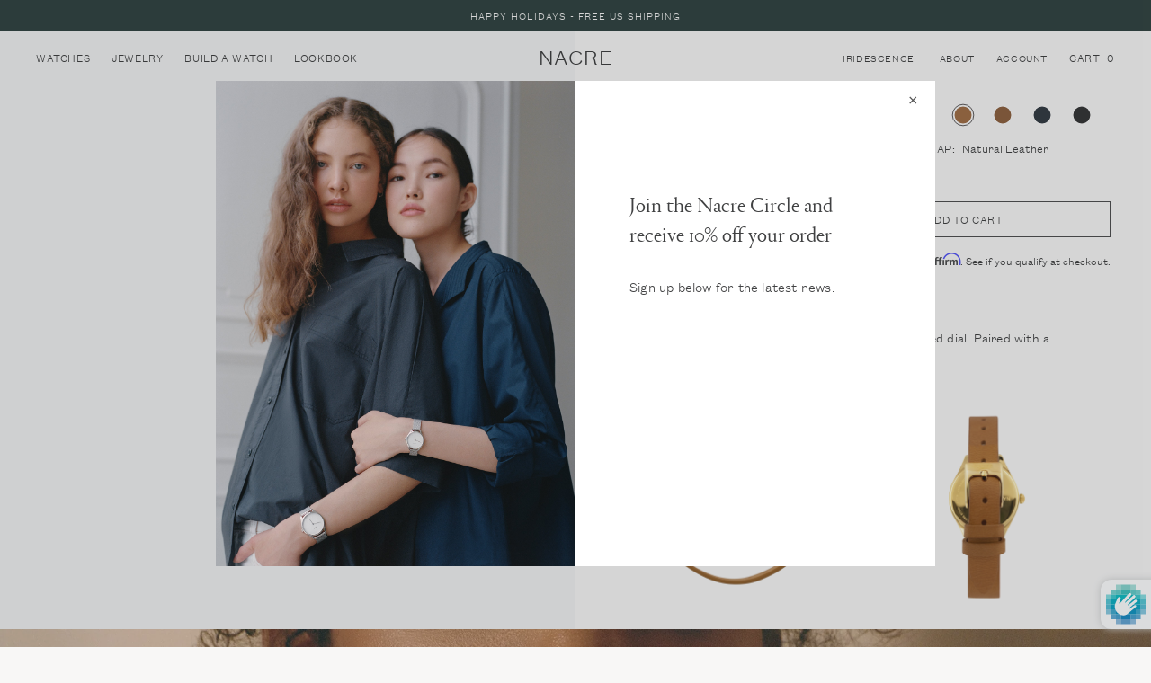

--- FILE ---
content_type: text/html; charset=utf-8
request_url: https://nacrewatches.com/products/mini-lune-gold-natural-leather
body_size: 34843
content:
<!doctype html>
<!--[if IE 9]> <html class="ie9 no-js supports-no-cookies" lang="en"> <![endif]-->
<!--[if (gt IE 9)|!(IE)]><!--> <html class="no-js supports-no-cookies" lang="en"> <!--<![endif]-->
<head>
  <meta charset="utf-8">
  <meta http-equiv="X-UA-Compatible" content="IE=edge">
  <meta name="viewport" content="width=device-width,initial-scale=1">
  <meta name="theme-color" content="#000">
  <meta name="p:domain_verify" content="9d9bb90749914ed395480a71e3faf08a"/>

  <meta property="og:image" content="https://s3.us-east-2.amazonaws.com/nacrecdn.nacrewatches.com/nacrewatches-opengraph-builder.png" />
<meta property="og:image:width"  content="1300" />
<meta property="og:image:height" content="679" />

  <script type="text/javascript">
(function e(){var e=document.createElement("script");e.type="text/javascript",e.async=true,e.src="//staticw2.yotpo.com/zboyHUs2pXmJ2ZOGovIfVeceu3YGDjYb7cn4pzM8/widget.js";var t=document.getElementsByTagName("script")[0];t.parentNode.insertBefore(e,t)})();
</script>
  <script type="text/javascript" src="//script.crazyegg.com/pages/scripts/0019/2253.js" async="async"></script>
  <link rel="canonical" href="https://nacrewatches.com/products/mini-lune-gold-natural-leather">
  <link rel="apple-touch-icon" sizes="180x180" href="//nacrewatches.com/cdn/shop/t/159/assets/favicon.apple-touch-icon.png?v=32323299693989783581677097989">
<link rel="icon" type="image/png" sizes="32x32" href="//nacrewatches.com/cdn/shop/t/159/assets/favicon.favicon-32x32.png?v=71221228675852510311677097990">
<link rel="icon" type="image/png" sizes="16x16" href="//nacrewatches.com/cdn/shop/t/159/assets/favicon.favicon-16x16.png?v=56253500799569708451677097990">
<link rel="manifest" href="//nacrewatches.com/cdn/shop/t/159/assets/favicon.manifest.json?v=156362364557534499311677097992">
<link rel="mask-icon" href="//nacrewatches.com/cdn/shop/t/159/assets/favicon.safari-pinned-tab.svg?v=19441468681450164151677097993" color="#f0f0f0">
<meta name="theme-color" content="#ffffff">

  

  
  <title>
    Mini Lune - Gold - Natural Leather
    
    
    
      &ndash; Nacre
    
  </title>

  
    <meta name="description" content="A minimal, modernist watch with a soft white, pearlized dial. Paired with a vegetable-tanned, Italian leather band.">
  

  
<meta property="og:site_name" content="Nacre">
<meta property="og:url" content="https://nacrewatches.com/products/mini-lune-gold-natural-leather">
<meta property="og:title" content="Mini Lune - Gold - Natural Leather">
<meta property="og:type" content="product">
<meta property="og:description" content="A minimal, modernist watch with a soft white, pearlized dial. Paired with a vegetable-tanned, Italian leather band."><meta property="og:price:amount" content="170.00">
  <meta property="og:price:currency" content="USD"><meta property="og:image" content="http://nacrewatches.com/cdn/shop/products/nacre_mini_lune_gold_natural_front_catalog_t_1024x1024.png?v=1571261927"><meta property="og:image" content="http://nacrewatches.com/cdn/shop/products/nacre_mini_lune_gold_natural_front_product_t_1024x1024.png?v=1571261927"><meta property="og:image" content="http://nacrewatches.com/cdn/shop/products/nacre_mini_lune_gold_natural_side_t_1024x1024.png?v=1571261927">
<meta property="og:image:secure_url" content="https://nacrewatches.com/cdn/shop/products/nacre_mini_lune_gold_natural_front_catalog_t_1024x1024.png?v=1571261927"><meta property="og:image:secure_url" content="https://nacrewatches.com/cdn/shop/products/nacre_mini_lune_gold_natural_front_product_t_1024x1024.png?v=1571261927"><meta property="og:image:secure_url" content="https://nacrewatches.com/cdn/shop/products/nacre_mini_lune_gold_natural_side_t_1024x1024.png?v=1571261927">

<meta name="twitter:site" content="@">
<meta name="twitter:card" content="summary_large_image">
<meta name="twitter:title" content="Mini Lune - Gold - Natural Leather">
<meta name="twitter:description" content="A minimal, modernist watch with a soft white, pearlized dial. Paired with a vegetable-tanned, Italian leather band.">


  <link href="//nacrewatches.com/cdn/shop/t/159/assets/fonts.css?v=105403489539218648731701100672" rel="stylesheet" type="text/css" media="all" />
  <link href="//nacrewatches.com/cdn/shop/t/159/assets/reviews.css?v=58951583294550466581677098297" rel="stylesheet" type="text/css" media="all" />
  <link href="//nacrewatches.com/cdn/shop/t/159/assets/theme.scss.css?v=102801709201191418361701100672" rel="stylesheet" type="text/css" media="all" />




<script>
    document.documentElement.className = document.documentElement.className.replace('no-js', 'js');

    window.theme = {
      strings: {
        addToCart: "Add to Cart",
        soldOut: "Sold Out",
        unavailable: "Unavailable"
      },
      moneyFormat: "${{amount}}"
    };
  </script>

  

  <!--[if (gt IE 9)|!(IE)]><!--><script src="//nacrewatches.com/cdn/shop/t/159/assets/vendor.js?v=172681559378535202181677098282" defer="defer"></script><!--<![endif]-->
  <!--[if lt IE 9]><script src="//nacrewatches.com/cdn/shop/t/159/assets/vendor.js?v=172681559378535202181677098282"></script><![endif]-->

  <!--[if (gt IE 9)|!(IE)]><!--><script src="//nacrewatches.com/cdn/shop/t/159/assets/theme.js?v=124690347320799936531679859829" defer="defer"></script><!--<![endif]-->
  <!--[if lt IE 9]><script src="//nacrewatches.com/cdn/shop/t/159/assets/theme.js?v=124690347320799936531679859829"></script><![endif]-->

  <script>window.performance && window.performance.mark && window.performance.mark('shopify.content_for_header.start');</script><meta id="shopify-digital-wallet" name="shopify-digital-wallet" content="/27295296/digital_wallets/dialog">
<meta name="shopify-checkout-api-token" content="511c4f9d00281daa3a0f3289f3bb0bb7">
<meta id="in-context-paypal-metadata" data-shop-id="27295296" data-venmo-supported="false" data-environment="production" data-locale="en_US" data-paypal-v4="true" data-currency="USD">
<link rel="alternate" type="application/json+oembed" href="https://nacrewatches.com/products/mini-lune-gold-natural-leather.oembed">
<script async="async" src="/checkouts/internal/preloads.js?locale=en-US"></script>
<link rel="preconnect" href="https://shop.app" crossorigin="anonymous">
<script async="async" src="https://shop.app/checkouts/internal/preloads.js?locale=en-US&shop_id=27295296" crossorigin="anonymous"></script>
<script id="apple-pay-shop-capabilities" type="application/json">{"shopId":27295296,"countryCode":"US","currencyCode":"USD","merchantCapabilities":["supports3DS"],"merchantId":"gid:\/\/shopify\/Shop\/27295296","merchantName":"Nacre","requiredBillingContactFields":["postalAddress","email"],"requiredShippingContactFields":["postalAddress","email"],"shippingType":"shipping","supportedNetworks":["visa","masterCard","amex","discover","elo","jcb"],"total":{"type":"pending","label":"Nacre","amount":"1.00"},"shopifyPaymentsEnabled":true,"supportsSubscriptions":true}</script>
<script id="shopify-features" type="application/json">{"accessToken":"511c4f9d00281daa3a0f3289f3bb0bb7","betas":["rich-media-storefront-analytics"],"domain":"nacrewatches.com","predictiveSearch":true,"shopId":27295296,"locale":"en"}</script>
<script>var Shopify = Shopify || {};
Shopify.shop = "nacrewatches-studiobirdsall-com.myshopify.com";
Shopify.locale = "en";
Shopify.currency = {"active":"USD","rate":"1.0"};
Shopify.country = "US";
Shopify.theme = {"name":"V1.23.01","id":124480978986,"schema_name":"Slate","schema_version":"0.11.0","theme_store_id":null,"role":"main"};
Shopify.theme.handle = "null";
Shopify.theme.style = {"id":null,"handle":null};
Shopify.cdnHost = "nacrewatches.com/cdn";
Shopify.routes = Shopify.routes || {};
Shopify.routes.root = "/";</script>
<script type="module">!function(o){(o.Shopify=o.Shopify||{}).modules=!0}(window);</script>
<script>!function(o){function n(){var o=[];function n(){o.push(Array.prototype.slice.apply(arguments))}return n.q=o,n}var t=o.Shopify=o.Shopify||{};t.loadFeatures=n(),t.autoloadFeatures=n()}(window);</script>
<script>
  window.ShopifyPay = window.ShopifyPay || {};
  window.ShopifyPay.apiHost = "shop.app\/pay";
  window.ShopifyPay.redirectState = null;
</script>
<script id="shop-js-analytics" type="application/json">{"pageType":"product"}</script>
<script defer="defer" async type="module" src="//nacrewatches.com/cdn/shopifycloud/shop-js/modules/v2/client.init-shop-cart-sync_BN7fPSNr.en.esm.js"></script>
<script defer="defer" async type="module" src="//nacrewatches.com/cdn/shopifycloud/shop-js/modules/v2/chunk.common_Cbph3Kss.esm.js"></script>
<script defer="defer" async type="module" src="//nacrewatches.com/cdn/shopifycloud/shop-js/modules/v2/chunk.modal_DKumMAJ1.esm.js"></script>
<script type="module">
  await import("//nacrewatches.com/cdn/shopifycloud/shop-js/modules/v2/client.init-shop-cart-sync_BN7fPSNr.en.esm.js");
await import("//nacrewatches.com/cdn/shopifycloud/shop-js/modules/v2/chunk.common_Cbph3Kss.esm.js");
await import("//nacrewatches.com/cdn/shopifycloud/shop-js/modules/v2/chunk.modal_DKumMAJ1.esm.js");

  window.Shopify.SignInWithShop?.initShopCartSync?.({"fedCMEnabled":true,"windoidEnabled":true});

</script>
<script>
  window.Shopify = window.Shopify || {};
  if (!window.Shopify.featureAssets) window.Shopify.featureAssets = {};
  window.Shopify.featureAssets['shop-js'] = {"shop-cart-sync":["modules/v2/client.shop-cart-sync_CJVUk8Jm.en.esm.js","modules/v2/chunk.common_Cbph3Kss.esm.js","modules/v2/chunk.modal_DKumMAJ1.esm.js"],"init-fed-cm":["modules/v2/client.init-fed-cm_7Fvt41F4.en.esm.js","modules/v2/chunk.common_Cbph3Kss.esm.js","modules/v2/chunk.modal_DKumMAJ1.esm.js"],"init-shop-email-lookup-coordinator":["modules/v2/client.init-shop-email-lookup-coordinator_Cc088_bR.en.esm.js","modules/v2/chunk.common_Cbph3Kss.esm.js","modules/v2/chunk.modal_DKumMAJ1.esm.js"],"init-windoid":["modules/v2/client.init-windoid_hPopwJRj.en.esm.js","modules/v2/chunk.common_Cbph3Kss.esm.js","modules/v2/chunk.modal_DKumMAJ1.esm.js"],"shop-button":["modules/v2/client.shop-button_B0jaPSNF.en.esm.js","modules/v2/chunk.common_Cbph3Kss.esm.js","modules/v2/chunk.modal_DKumMAJ1.esm.js"],"shop-cash-offers":["modules/v2/client.shop-cash-offers_DPIskqss.en.esm.js","modules/v2/chunk.common_Cbph3Kss.esm.js","modules/v2/chunk.modal_DKumMAJ1.esm.js"],"shop-toast-manager":["modules/v2/client.shop-toast-manager_CK7RT69O.en.esm.js","modules/v2/chunk.common_Cbph3Kss.esm.js","modules/v2/chunk.modal_DKumMAJ1.esm.js"],"init-shop-cart-sync":["modules/v2/client.init-shop-cart-sync_BN7fPSNr.en.esm.js","modules/v2/chunk.common_Cbph3Kss.esm.js","modules/v2/chunk.modal_DKumMAJ1.esm.js"],"init-customer-accounts-sign-up":["modules/v2/client.init-customer-accounts-sign-up_CfPf4CXf.en.esm.js","modules/v2/client.shop-login-button_DeIztwXF.en.esm.js","modules/v2/chunk.common_Cbph3Kss.esm.js","modules/v2/chunk.modal_DKumMAJ1.esm.js"],"pay-button":["modules/v2/client.pay-button_CgIwFSYN.en.esm.js","modules/v2/chunk.common_Cbph3Kss.esm.js","modules/v2/chunk.modal_DKumMAJ1.esm.js"],"init-customer-accounts":["modules/v2/client.init-customer-accounts_DQ3x16JI.en.esm.js","modules/v2/client.shop-login-button_DeIztwXF.en.esm.js","modules/v2/chunk.common_Cbph3Kss.esm.js","modules/v2/chunk.modal_DKumMAJ1.esm.js"],"avatar":["modules/v2/client.avatar_BTnouDA3.en.esm.js"],"init-shop-for-new-customer-accounts":["modules/v2/client.init-shop-for-new-customer-accounts_CsZy_esa.en.esm.js","modules/v2/client.shop-login-button_DeIztwXF.en.esm.js","modules/v2/chunk.common_Cbph3Kss.esm.js","modules/v2/chunk.modal_DKumMAJ1.esm.js"],"shop-follow-button":["modules/v2/client.shop-follow-button_BRMJjgGd.en.esm.js","modules/v2/chunk.common_Cbph3Kss.esm.js","modules/v2/chunk.modal_DKumMAJ1.esm.js"],"checkout-modal":["modules/v2/client.checkout-modal_B9Drz_yf.en.esm.js","modules/v2/chunk.common_Cbph3Kss.esm.js","modules/v2/chunk.modal_DKumMAJ1.esm.js"],"shop-login-button":["modules/v2/client.shop-login-button_DeIztwXF.en.esm.js","modules/v2/chunk.common_Cbph3Kss.esm.js","modules/v2/chunk.modal_DKumMAJ1.esm.js"],"lead-capture":["modules/v2/client.lead-capture_DXYzFM3R.en.esm.js","modules/v2/chunk.common_Cbph3Kss.esm.js","modules/v2/chunk.modal_DKumMAJ1.esm.js"],"shop-login":["modules/v2/client.shop-login_CA5pJqmO.en.esm.js","modules/v2/chunk.common_Cbph3Kss.esm.js","modules/v2/chunk.modal_DKumMAJ1.esm.js"],"payment-terms":["modules/v2/client.payment-terms_BxzfvcZJ.en.esm.js","modules/v2/chunk.common_Cbph3Kss.esm.js","modules/v2/chunk.modal_DKumMAJ1.esm.js"]};
</script>
<script>(function() {
  var isLoaded = false;
  function asyncLoad() {
    if (isLoaded) return;
    isLoaded = true;
    var urls = ["https:\/\/cdn-scripts.signifyd.com\/shopify\/script-tag.js?shop=nacrewatches-studiobirdsall-com.myshopify.com","https:\/\/cdn.getcarro.com\/script-tags\/all\/050820094100.js?shop=nacrewatches-studiobirdsall-com.myshopify.com","\/\/staticw2.yotpo.com\/zboyHUs2pXmJ2ZOGovIfVeceu3YGDjYb7cn4pzM8\/widget.js?shop=nacrewatches-studiobirdsall-com.myshopify.com","https:\/\/config.gorgias.chat\/bundle-loader\/01GYCBYZ82727YT52QQMQYVPC8?source=shopify1click\u0026shop=nacrewatches-studiobirdsall-com.myshopify.com","https:\/\/d3p29gcwgas9m8.cloudfront.net\/assets\/js\/index.js?shop=nacrewatches-studiobirdsall-com.myshopify.com","https:\/\/static.klaviyo.com\/onsite\/js\/PAeXeT\/klaviyo.js?company_id=PAeXeT\u0026shop=nacrewatches-studiobirdsall-com.myshopify.com","https:\/\/public.9gtb.com\/loader.js?g_cvt_id=d196de98-6298-4c73-ab8c-0b100b30a21a\u0026shop=nacrewatches-studiobirdsall-com.myshopify.com"];
    for (var i = 0; i < urls.length; i++) {
      var s = document.createElement('script');
      s.type = 'text/javascript';
      s.async = true;
      s.src = urls[i];
      var x = document.getElementsByTagName('script')[0];
      x.parentNode.insertBefore(s, x);
    }
  };
  if(window.attachEvent) {
    window.attachEvent('onload', asyncLoad);
  } else {
    window.addEventListener('load', asyncLoad, false);
  }
})();</script>
<script id="__st">var __st={"a":27295296,"offset":-18000,"reqid":"6e8e19f8-01f5-4f1f-bcba-a29118d3f63b-1770142698","pageurl":"nacrewatches.com\/products\/mini-lune-gold-natural-leather","u":"741ce6a92b94","p":"product","rtyp":"product","rid":4130165030954};</script>
<script>window.ShopifyPaypalV4VisibilityTracking = true;</script>
<script id="captcha-bootstrap">!function(){'use strict';const t='contact',e='account',n='new_comment',o=[[t,t],['blogs',n],['comments',n],[t,'customer']],c=[[e,'customer_login'],[e,'guest_login'],[e,'recover_customer_password'],[e,'create_customer']],r=t=>t.map((([t,e])=>`form[action*='/${t}']:not([data-nocaptcha='true']) input[name='form_type'][value='${e}']`)).join(','),a=t=>()=>t?[...document.querySelectorAll(t)].map((t=>t.form)):[];function s(){const t=[...o],e=r(t);return a(e)}const i='password',u='form_key',d=['recaptcha-v3-token','g-recaptcha-response','h-captcha-response',i],f=()=>{try{return window.sessionStorage}catch{return}},m='__shopify_v',_=t=>t.elements[u];function p(t,e,n=!1){try{const o=window.sessionStorage,c=JSON.parse(o.getItem(e)),{data:r}=function(t){const{data:e,action:n}=t;return t[m]||n?{data:e,action:n}:{data:t,action:n}}(c);for(const[e,n]of Object.entries(r))t.elements[e]&&(t.elements[e].value=n);n&&o.removeItem(e)}catch(o){console.error('form repopulation failed',{error:o})}}const l='form_type',E='cptcha';function T(t){t.dataset[E]=!0}const w=window,h=w.document,L='Shopify',v='ce_forms',y='captcha';let A=!1;((t,e)=>{const n=(g='f06e6c50-85a8-45c8-87d0-21a2b65856fe',I='https://cdn.shopify.com/shopifycloud/storefront-forms-hcaptcha/ce_storefront_forms_captcha_hcaptcha.v1.5.2.iife.js',D={infoText:'Protected by hCaptcha',privacyText:'Privacy',termsText:'Terms'},(t,e,n)=>{const o=w[L][v],c=o.bindForm;if(c)return c(t,g,e,D).then(n);var r;o.q.push([[t,g,e,D],n]),r=I,A||(h.body.append(Object.assign(h.createElement('script'),{id:'captcha-provider',async:!0,src:r})),A=!0)});var g,I,D;w[L]=w[L]||{},w[L][v]=w[L][v]||{},w[L][v].q=[],w[L][y]=w[L][y]||{},w[L][y].protect=function(t,e){n(t,void 0,e),T(t)},Object.freeze(w[L][y]),function(t,e,n,w,h,L){const[v,y,A,g]=function(t,e,n){const i=e?o:[],u=t?c:[],d=[...i,...u],f=r(d),m=r(i),_=r(d.filter((([t,e])=>n.includes(e))));return[a(f),a(m),a(_),s()]}(w,h,L),I=t=>{const e=t.target;return e instanceof HTMLFormElement?e:e&&e.form},D=t=>v().includes(t);t.addEventListener('submit',(t=>{const e=I(t);if(!e)return;const n=D(e)&&!e.dataset.hcaptchaBound&&!e.dataset.recaptchaBound,o=_(e),c=g().includes(e)&&(!o||!o.value);(n||c)&&t.preventDefault(),c&&!n&&(function(t){try{if(!f())return;!function(t){const e=f();if(!e)return;const n=_(t);if(!n)return;const o=n.value;o&&e.removeItem(o)}(t);const e=Array.from(Array(32),(()=>Math.random().toString(36)[2])).join('');!function(t,e){_(t)||t.append(Object.assign(document.createElement('input'),{type:'hidden',name:u})),t.elements[u].value=e}(t,e),function(t,e){const n=f();if(!n)return;const o=[...t.querySelectorAll(`input[type='${i}']`)].map((({name:t})=>t)),c=[...d,...o],r={};for(const[a,s]of new FormData(t).entries())c.includes(a)||(r[a]=s);n.setItem(e,JSON.stringify({[m]:1,action:t.action,data:r}))}(t,e)}catch(e){console.error('failed to persist form',e)}}(e),e.submit())}));const S=(t,e)=>{t&&!t.dataset[E]&&(n(t,e.some((e=>e===t))),T(t))};for(const o of['focusin','change'])t.addEventListener(o,(t=>{const e=I(t);D(e)&&S(e,y())}));const B=e.get('form_key'),M=e.get(l),P=B&&M;t.addEventListener('DOMContentLoaded',(()=>{const t=y();if(P)for(const e of t)e.elements[l].value===M&&p(e,B);[...new Set([...A(),...v().filter((t=>'true'===t.dataset.shopifyCaptcha))])].forEach((e=>S(e,t)))}))}(h,new URLSearchParams(w.location.search),n,t,e,['guest_login'])})(!0,!0)}();</script>
<script integrity="sha256-4kQ18oKyAcykRKYeNunJcIwy7WH5gtpwJnB7kiuLZ1E=" data-source-attribution="shopify.loadfeatures" defer="defer" src="//nacrewatches.com/cdn/shopifycloud/storefront/assets/storefront/load_feature-a0a9edcb.js" crossorigin="anonymous"></script>
<script crossorigin="anonymous" defer="defer" src="//nacrewatches.com/cdn/shopifycloud/storefront/assets/shopify_pay/storefront-65b4c6d7.js?v=20250812"></script>
<script data-source-attribution="shopify.dynamic_checkout.dynamic.init">var Shopify=Shopify||{};Shopify.PaymentButton=Shopify.PaymentButton||{isStorefrontPortableWallets:!0,init:function(){window.Shopify.PaymentButton.init=function(){};var t=document.createElement("script");t.src="https://nacrewatches.com/cdn/shopifycloud/portable-wallets/latest/portable-wallets.en.js",t.type="module",document.head.appendChild(t)}};
</script>
<script data-source-attribution="shopify.dynamic_checkout.buyer_consent">
  function portableWalletsHideBuyerConsent(e){var t=document.getElementById("shopify-buyer-consent"),n=document.getElementById("shopify-subscription-policy-button");t&&n&&(t.classList.add("hidden"),t.setAttribute("aria-hidden","true"),n.removeEventListener("click",e))}function portableWalletsShowBuyerConsent(e){var t=document.getElementById("shopify-buyer-consent"),n=document.getElementById("shopify-subscription-policy-button");t&&n&&(t.classList.remove("hidden"),t.removeAttribute("aria-hidden"),n.addEventListener("click",e))}window.Shopify?.PaymentButton&&(window.Shopify.PaymentButton.hideBuyerConsent=portableWalletsHideBuyerConsent,window.Shopify.PaymentButton.showBuyerConsent=portableWalletsShowBuyerConsent);
</script>
<script data-source-attribution="shopify.dynamic_checkout.cart.bootstrap">document.addEventListener("DOMContentLoaded",(function(){function t(){return document.querySelector("shopify-accelerated-checkout-cart, shopify-accelerated-checkout")}if(t())Shopify.PaymentButton.init();else{new MutationObserver((function(e,n){t()&&(Shopify.PaymentButton.init(),n.disconnect())})).observe(document.body,{childList:!0,subtree:!0})}}));
</script>
<link id="shopify-accelerated-checkout-styles" rel="stylesheet" media="screen" href="https://nacrewatches.com/cdn/shopifycloud/portable-wallets/latest/accelerated-checkout-backwards-compat.css" crossorigin="anonymous">
<style id="shopify-accelerated-checkout-cart">
        #shopify-buyer-consent {
  margin-top: 1em;
  display: inline-block;
  width: 100%;
}

#shopify-buyer-consent.hidden {
  display: none;
}

#shopify-subscription-policy-button {
  background: none;
  border: none;
  padding: 0;
  text-decoration: underline;
  font-size: inherit;
  cursor: pointer;
}

#shopify-subscription-policy-button::before {
  box-shadow: none;
}

      </style>

<script>window.performance && window.performance.mark && window.performance.mark('shopify.content_for_header.end');</script>

<script>var shareasaleShopifySSCID=shareasaleShopifyGetParameterByName("sscid");function shareasaleShopifySetCookie(e,a,o,i,r){if(e&&a){var s,S=i?"; path="+i:"",h=r?"; domain="+r:"",t="";o&&((s=new Date).setTime(s.getTime()+o),t="; expires="+s.toUTCString()),document.cookie=e+"="+a+t+S+h}}function shareasaleShopifyGetParameterByName(e,a){a||(a=window.location.href),e=e.replace(/[\[\]]/g,"\\$&");var o=new RegExp("[?&]"+e+"(=([^&#]*)|&|#|$)").exec(a);return o?o[2]?decodeURIComponent(o[2].replace(/\+/g," ")):"":null}shareasaleShopifySSCID&&shareasaleShopifySetCookie("shareasaleShopifySSCID",shareasaleShopifySSCID,94670778e4,"/");</script>


<link href="https://monorail-edge.shopifysvc.com" rel="dns-prefetch">
<script>(function(){if ("sendBeacon" in navigator && "performance" in window) {try {var session_token_from_headers = performance.getEntriesByType('navigation')[0].serverTiming.find(x => x.name == '_s').description;} catch {var session_token_from_headers = undefined;}var session_cookie_matches = document.cookie.match(/_shopify_s=([^;]*)/);var session_token_from_cookie = session_cookie_matches && session_cookie_matches.length === 2 ? session_cookie_matches[1] : "";var session_token = session_token_from_headers || session_token_from_cookie || "";function handle_abandonment_event(e) {var entries = performance.getEntries().filter(function(entry) {return /monorail-edge.shopifysvc.com/.test(entry.name);});if (!window.abandonment_tracked && entries.length === 0) {window.abandonment_tracked = true;var currentMs = Date.now();var navigation_start = performance.timing.navigationStart;var payload = {shop_id: 27295296,url: window.location.href,navigation_start,duration: currentMs - navigation_start,session_token,page_type: "product"};window.navigator.sendBeacon("https://monorail-edge.shopifysvc.com/v1/produce", JSON.stringify({schema_id: "online_store_buyer_site_abandonment/1.1",payload: payload,metadata: {event_created_at_ms: currentMs,event_sent_at_ms: currentMs}}));}}window.addEventListener('pagehide', handle_abandonment_event);}}());</script>
<script id="web-pixels-manager-setup">(function e(e,d,r,n,o){if(void 0===o&&(o={}),!Boolean(null===(a=null===(i=window.Shopify)||void 0===i?void 0:i.analytics)||void 0===a?void 0:a.replayQueue)){var i,a;window.Shopify=window.Shopify||{};var t=window.Shopify;t.analytics=t.analytics||{};var s=t.analytics;s.replayQueue=[],s.publish=function(e,d,r){return s.replayQueue.push([e,d,r]),!0};try{self.performance.mark("wpm:start")}catch(e){}var l=function(){var e={modern:/Edge?\/(1{2}[4-9]|1[2-9]\d|[2-9]\d{2}|\d{4,})\.\d+(\.\d+|)|Firefox\/(1{2}[4-9]|1[2-9]\d|[2-9]\d{2}|\d{4,})\.\d+(\.\d+|)|Chrom(ium|e)\/(9{2}|\d{3,})\.\d+(\.\d+|)|(Maci|X1{2}).+ Version\/(15\.\d+|(1[6-9]|[2-9]\d|\d{3,})\.\d+)([,.]\d+|)( \(\w+\)|)( Mobile\/\w+|) Safari\/|Chrome.+OPR\/(9{2}|\d{3,})\.\d+\.\d+|(CPU[ +]OS|iPhone[ +]OS|CPU[ +]iPhone|CPU IPhone OS|CPU iPad OS)[ +]+(15[._]\d+|(1[6-9]|[2-9]\d|\d{3,})[._]\d+)([._]\d+|)|Android:?[ /-](13[3-9]|1[4-9]\d|[2-9]\d{2}|\d{4,})(\.\d+|)(\.\d+|)|Android.+Firefox\/(13[5-9]|1[4-9]\d|[2-9]\d{2}|\d{4,})\.\d+(\.\d+|)|Android.+Chrom(ium|e)\/(13[3-9]|1[4-9]\d|[2-9]\d{2}|\d{4,})\.\d+(\.\d+|)|SamsungBrowser\/([2-9]\d|\d{3,})\.\d+/,legacy:/Edge?\/(1[6-9]|[2-9]\d|\d{3,})\.\d+(\.\d+|)|Firefox\/(5[4-9]|[6-9]\d|\d{3,})\.\d+(\.\d+|)|Chrom(ium|e)\/(5[1-9]|[6-9]\d|\d{3,})\.\d+(\.\d+|)([\d.]+$|.*Safari\/(?![\d.]+ Edge\/[\d.]+$))|(Maci|X1{2}).+ Version\/(10\.\d+|(1[1-9]|[2-9]\d|\d{3,})\.\d+)([,.]\d+|)( \(\w+\)|)( Mobile\/\w+|) Safari\/|Chrome.+OPR\/(3[89]|[4-9]\d|\d{3,})\.\d+\.\d+|(CPU[ +]OS|iPhone[ +]OS|CPU[ +]iPhone|CPU IPhone OS|CPU iPad OS)[ +]+(10[._]\d+|(1[1-9]|[2-9]\d|\d{3,})[._]\d+)([._]\d+|)|Android:?[ /-](13[3-9]|1[4-9]\d|[2-9]\d{2}|\d{4,})(\.\d+|)(\.\d+|)|Mobile Safari.+OPR\/([89]\d|\d{3,})\.\d+\.\d+|Android.+Firefox\/(13[5-9]|1[4-9]\d|[2-9]\d{2}|\d{4,})\.\d+(\.\d+|)|Android.+Chrom(ium|e)\/(13[3-9]|1[4-9]\d|[2-9]\d{2}|\d{4,})\.\d+(\.\d+|)|Android.+(UC? ?Browser|UCWEB|U3)[ /]?(15\.([5-9]|\d{2,})|(1[6-9]|[2-9]\d|\d{3,})\.\d+)\.\d+|SamsungBrowser\/(5\.\d+|([6-9]|\d{2,})\.\d+)|Android.+MQ{2}Browser\/(14(\.(9|\d{2,})|)|(1[5-9]|[2-9]\d|\d{3,})(\.\d+|))(\.\d+|)|K[Aa][Ii]OS\/(3\.\d+|([4-9]|\d{2,})\.\d+)(\.\d+|)/},d=e.modern,r=e.legacy,n=navigator.userAgent;return n.match(d)?"modern":n.match(r)?"legacy":"unknown"}(),u="modern"===l?"modern":"legacy",c=(null!=n?n:{modern:"",legacy:""})[u],f=function(e){return[e.baseUrl,"/wpm","/b",e.hashVersion,"modern"===e.buildTarget?"m":"l",".js"].join("")}({baseUrl:d,hashVersion:r,buildTarget:u}),m=function(e){var d=e.version,r=e.bundleTarget,n=e.surface,o=e.pageUrl,i=e.monorailEndpoint;return{emit:function(e){var a=e.status,t=e.errorMsg,s=(new Date).getTime(),l=JSON.stringify({metadata:{event_sent_at_ms:s},events:[{schema_id:"web_pixels_manager_load/3.1",payload:{version:d,bundle_target:r,page_url:o,status:a,surface:n,error_msg:t},metadata:{event_created_at_ms:s}}]});if(!i)return console&&console.warn&&console.warn("[Web Pixels Manager] No Monorail endpoint provided, skipping logging."),!1;try{return self.navigator.sendBeacon.bind(self.navigator)(i,l)}catch(e){}var u=new XMLHttpRequest;try{return u.open("POST",i,!0),u.setRequestHeader("Content-Type","text/plain"),u.send(l),!0}catch(e){return console&&console.warn&&console.warn("[Web Pixels Manager] Got an unhandled error while logging to Monorail."),!1}}}}({version:r,bundleTarget:l,surface:e.surface,pageUrl:self.location.href,monorailEndpoint:e.monorailEndpoint});try{o.browserTarget=l,function(e){var d=e.src,r=e.async,n=void 0===r||r,o=e.onload,i=e.onerror,a=e.sri,t=e.scriptDataAttributes,s=void 0===t?{}:t,l=document.createElement("script"),u=document.querySelector("head"),c=document.querySelector("body");if(l.async=n,l.src=d,a&&(l.integrity=a,l.crossOrigin="anonymous"),s)for(var f in s)if(Object.prototype.hasOwnProperty.call(s,f))try{l.dataset[f]=s[f]}catch(e){}if(o&&l.addEventListener("load",o),i&&l.addEventListener("error",i),u)u.appendChild(l);else{if(!c)throw new Error("Did not find a head or body element to append the script");c.appendChild(l)}}({src:f,async:!0,onload:function(){if(!function(){var e,d;return Boolean(null===(d=null===(e=window.Shopify)||void 0===e?void 0:e.analytics)||void 0===d?void 0:d.initialized)}()){var d=window.webPixelsManager.init(e)||void 0;if(d){var r=window.Shopify.analytics;r.replayQueue.forEach((function(e){var r=e[0],n=e[1],o=e[2];d.publishCustomEvent(r,n,o)})),r.replayQueue=[],r.publish=d.publishCustomEvent,r.visitor=d.visitor,r.initialized=!0}}},onerror:function(){return m.emit({status:"failed",errorMsg:"".concat(f," has failed to load")})},sri:function(e){var d=/^sha384-[A-Za-z0-9+/=]+$/;return"string"==typeof e&&d.test(e)}(c)?c:"",scriptDataAttributes:o}),m.emit({status:"loading"})}catch(e){m.emit({status:"failed",errorMsg:(null==e?void 0:e.message)||"Unknown error"})}}})({shopId: 27295296,storefrontBaseUrl: "https://nacrewatches.com",extensionsBaseUrl: "https://extensions.shopifycdn.com/cdn/shopifycloud/web-pixels-manager",monorailEndpoint: "https://monorail-edge.shopifysvc.com/unstable/produce_batch",surface: "storefront-renderer",enabledBetaFlags: ["2dca8a86"],webPixelsConfigList: [{"id":"1500184618","configuration":"{\"accountID\":\"PAeXeT\",\"webPixelConfig\":\"eyJlbmFibGVBZGRlZFRvQ2FydEV2ZW50cyI6IHRydWV9\"}","eventPayloadVersion":"v1","runtimeContext":"STRICT","scriptVersion":"524f6c1ee37bacdca7657a665bdca589","type":"APP","apiClientId":123074,"privacyPurposes":["ANALYTICS","MARKETING"],"dataSharingAdjustments":{"protectedCustomerApprovalScopes":["read_customer_address","read_customer_email","read_customer_name","read_customer_personal_data","read_customer_phone"]}},{"id":"1122435114","configuration":"{\"yotpoStoreId\":\"zboyHUs2pXmJ2ZOGovIfVeceu3YGDjYb7cn4pzM8\"}","eventPayloadVersion":"v1","runtimeContext":"STRICT","scriptVersion":"8bb37a256888599d9a3d57f0551d3859","type":"APP","apiClientId":70132,"privacyPurposes":["ANALYTICS","MARKETING","SALE_OF_DATA"],"dataSharingAdjustments":{"protectedCustomerApprovalScopes":["read_customer_address","read_customer_email","read_customer_name","read_customer_personal_data","read_customer_phone"]}},{"id":"342556714","configuration":"{\"config\":\"{\\\"pixel_id\\\":\\\"G-R6ESENRLQT\\\",\\\"gtag_events\\\":[{\\\"type\\\":\\\"purchase\\\",\\\"action_label\\\":\\\"G-R6ESENRLQT\\\"},{\\\"type\\\":\\\"page_view\\\",\\\"action_label\\\":\\\"G-R6ESENRLQT\\\"},{\\\"type\\\":\\\"view_item\\\",\\\"action_label\\\":\\\"G-R6ESENRLQT\\\"},{\\\"type\\\":\\\"search\\\",\\\"action_label\\\":\\\"G-R6ESENRLQT\\\"},{\\\"type\\\":\\\"add_to_cart\\\",\\\"action_label\\\":\\\"G-R6ESENRLQT\\\"},{\\\"type\\\":\\\"begin_checkout\\\",\\\"action_label\\\":\\\"G-R6ESENRLQT\\\"},{\\\"type\\\":\\\"add_payment_info\\\",\\\"action_label\\\":\\\"G-R6ESENRLQT\\\"}],\\\"enable_monitoring_mode\\\":false}\"}","eventPayloadVersion":"v1","runtimeContext":"OPEN","scriptVersion":"b2a88bafab3e21179ed38636efcd8a93","type":"APP","apiClientId":1780363,"privacyPurposes":[],"dataSharingAdjustments":{"protectedCustomerApprovalScopes":["read_customer_address","read_customer_email","read_customer_name","read_customer_personal_data","read_customer_phone"]}},{"id":"299073578","configuration":"{\"pixelCode\":\"CKRVPT3C77U206GNB160\"}","eventPayloadVersion":"v1","runtimeContext":"STRICT","scriptVersion":"22e92c2ad45662f435e4801458fb78cc","type":"APP","apiClientId":4383523,"privacyPurposes":["ANALYTICS","MARKETING","SALE_OF_DATA"],"dataSharingAdjustments":{"protectedCustomerApprovalScopes":["read_customer_address","read_customer_email","read_customer_name","read_customer_personal_data","read_customer_phone"]}},{"id":"120356906","configuration":"{\"pixel_id\":\"2173873226200057\",\"pixel_type\":\"facebook_pixel\",\"metaapp_system_user_token\":\"-\"}","eventPayloadVersion":"v1","runtimeContext":"OPEN","scriptVersion":"ca16bc87fe92b6042fbaa3acc2fbdaa6","type":"APP","apiClientId":2329312,"privacyPurposes":["ANALYTICS","MARKETING","SALE_OF_DATA"],"dataSharingAdjustments":{"protectedCustomerApprovalScopes":["read_customer_address","read_customer_email","read_customer_name","read_customer_personal_data","read_customer_phone"]}},{"id":"60850218","configuration":"{\"tagID\":\"2614175334024\"}","eventPayloadVersion":"v1","runtimeContext":"STRICT","scriptVersion":"18031546ee651571ed29edbe71a3550b","type":"APP","apiClientId":3009811,"privacyPurposes":["ANALYTICS","MARKETING","SALE_OF_DATA"],"dataSharingAdjustments":{"protectedCustomerApprovalScopes":["read_customer_address","read_customer_email","read_customer_name","read_customer_personal_data","read_customer_phone"]}},{"id":"6094890","configuration":"{\"myshopifyDomain\":\"nacrewatches-studiobirdsall-com.myshopify.com\"}","eventPayloadVersion":"v1","runtimeContext":"STRICT","scriptVersion":"23b97d18e2aa74363140dc29c9284e87","type":"APP","apiClientId":2775569,"privacyPurposes":["ANALYTICS","MARKETING","SALE_OF_DATA"],"dataSharingAdjustments":{"protectedCustomerApprovalScopes":["read_customer_address","read_customer_email","read_customer_name","read_customer_phone","read_customer_personal_data"]}},{"id":"shopify-app-pixel","configuration":"{}","eventPayloadVersion":"v1","runtimeContext":"STRICT","scriptVersion":"0450","apiClientId":"shopify-pixel","type":"APP","privacyPurposes":["ANALYTICS","MARKETING"]},{"id":"shopify-custom-pixel","eventPayloadVersion":"v1","runtimeContext":"LAX","scriptVersion":"0450","apiClientId":"shopify-pixel","type":"CUSTOM","privacyPurposes":["ANALYTICS","MARKETING"]}],isMerchantRequest: false,initData: {"shop":{"name":"Nacre","paymentSettings":{"currencyCode":"USD"},"myshopifyDomain":"nacrewatches-studiobirdsall-com.myshopify.com","countryCode":"US","storefrontUrl":"https:\/\/nacrewatches.com"},"customer":null,"cart":null,"checkout":null,"productVariants":[{"price":{"amount":170.0,"currencyCode":"USD"},"product":{"title":"Mini Lune - Gold - Natural Leather","vendor":"nacrewatches.com","id":"4130165030954","untranslatedTitle":"Mini Lune - Gold - Natural Leather","url":"\/products\/mini-lune-gold-natural-leather","type":"Watch"},"id":"30273944223786","image":{"src":"\/\/nacrewatches.com\/cdn\/shop\/products\/nacre_mini_lune_gold_natural_front_catalog_t.png?v=1571261927"},"sku":"NW4022","title":"Default Title","untranslatedTitle":"Default Title"}],"purchasingCompany":null},},"https://nacrewatches.com/cdn","3918e4e0wbf3ac3cepc5707306mb02b36c6",{"modern":"","legacy":""},{"shopId":"27295296","storefrontBaseUrl":"https:\/\/nacrewatches.com","extensionBaseUrl":"https:\/\/extensions.shopifycdn.com\/cdn\/shopifycloud\/web-pixels-manager","surface":"storefront-renderer","enabledBetaFlags":"[\"2dca8a86\"]","isMerchantRequest":"false","hashVersion":"3918e4e0wbf3ac3cepc5707306mb02b36c6","publish":"custom","events":"[[\"page_viewed\",{}],[\"product_viewed\",{\"productVariant\":{\"price\":{\"amount\":170.0,\"currencyCode\":\"USD\"},\"product\":{\"title\":\"Mini Lune - Gold - Natural Leather\",\"vendor\":\"nacrewatches.com\",\"id\":\"4130165030954\",\"untranslatedTitle\":\"Mini Lune - Gold - Natural Leather\",\"url\":\"\/products\/mini-lune-gold-natural-leather\",\"type\":\"Watch\"},\"id\":\"30273944223786\",\"image\":{\"src\":\"\/\/nacrewatches.com\/cdn\/shop\/products\/nacre_mini_lune_gold_natural_front_catalog_t.png?v=1571261927\"},\"sku\":\"NW4022\",\"title\":\"Default Title\",\"untranslatedTitle\":\"Default Title\"}}]]"});</script><script>
  window.ShopifyAnalytics = window.ShopifyAnalytics || {};
  window.ShopifyAnalytics.meta = window.ShopifyAnalytics.meta || {};
  window.ShopifyAnalytics.meta.currency = 'USD';
  var meta = {"product":{"id":4130165030954,"gid":"gid:\/\/shopify\/Product\/4130165030954","vendor":"nacrewatches.com","type":"Watch","handle":"mini-lune-gold-natural-leather","variants":[{"id":30273944223786,"price":17000,"name":"Mini Lune - Gold - Natural Leather","public_title":null,"sku":"NW4022"}],"remote":false},"page":{"pageType":"product","resourceType":"product","resourceId":4130165030954,"requestId":"6e8e19f8-01f5-4f1f-bcba-a29118d3f63b-1770142698"}};
  for (var attr in meta) {
    window.ShopifyAnalytics.meta[attr] = meta[attr];
  }
</script>
<script class="analytics">
  (function () {
    var customDocumentWrite = function(content) {
      var jquery = null;

      if (window.jQuery) {
        jquery = window.jQuery;
      } else if (window.Checkout && window.Checkout.$) {
        jquery = window.Checkout.$;
      }

      if (jquery) {
        jquery('body').append(content);
      }
    };

    var hasLoggedConversion = function(token) {
      if (token) {
        return document.cookie.indexOf('loggedConversion=' + token) !== -1;
      }
      return false;
    }

    var setCookieIfConversion = function(token) {
      if (token) {
        var twoMonthsFromNow = new Date(Date.now());
        twoMonthsFromNow.setMonth(twoMonthsFromNow.getMonth() + 2);

        document.cookie = 'loggedConversion=' + token + '; expires=' + twoMonthsFromNow;
      }
    }

    var trekkie = window.ShopifyAnalytics.lib = window.trekkie = window.trekkie || [];
    if (trekkie.integrations) {
      return;
    }
    trekkie.methods = [
      'identify',
      'page',
      'ready',
      'track',
      'trackForm',
      'trackLink'
    ];
    trekkie.factory = function(method) {
      return function() {
        var args = Array.prototype.slice.call(arguments);
        args.unshift(method);
        trekkie.push(args);
        return trekkie;
      };
    };
    for (var i = 0; i < trekkie.methods.length; i++) {
      var key = trekkie.methods[i];
      trekkie[key] = trekkie.factory(key);
    }
    trekkie.load = function(config) {
      trekkie.config = config || {};
      trekkie.config.initialDocumentCookie = document.cookie;
      var first = document.getElementsByTagName('script')[0];
      var script = document.createElement('script');
      script.type = 'text/javascript';
      script.onerror = function(e) {
        var scriptFallback = document.createElement('script');
        scriptFallback.type = 'text/javascript';
        scriptFallback.onerror = function(error) {
                var Monorail = {
      produce: function produce(monorailDomain, schemaId, payload) {
        var currentMs = new Date().getTime();
        var event = {
          schema_id: schemaId,
          payload: payload,
          metadata: {
            event_created_at_ms: currentMs,
            event_sent_at_ms: currentMs
          }
        };
        return Monorail.sendRequest("https://" + monorailDomain + "/v1/produce", JSON.stringify(event));
      },
      sendRequest: function sendRequest(endpointUrl, payload) {
        // Try the sendBeacon API
        if (window && window.navigator && typeof window.navigator.sendBeacon === 'function' && typeof window.Blob === 'function' && !Monorail.isIos12()) {
          var blobData = new window.Blob([payload], {
            type: 'text/plain'
          });

          if (window.navigator.sendBeacon(endpointUrl, blobData)) {
            return true;
          } // sendBeacon was not successful

        } // XHR beacon

        var xhr = new XMLHttpRequest();

        try {
          xhr.open('POST', endpointUrl);
          xhr.setRequestHeader('Content-Type', 'text/plain');
          xhr.send(payload);
        } catch (e) {
          console.log(e);
        }

        return false;
      },
      isIos12: function isIos12() {
        return window.navigator.userAgent.lastIndexOf('iPhone; CPU iPhone OS 12_') !== -1 || window.navigator.userAgent.lastIndexOf('iPad; CPU OS 12_') !== -1;
      }
    };
    Monorail.produce('monorail-edge.shopifysvc.com',
      'trekkie_storefront_load_errors/1.1',
      {shop_id: 27295296,
      theme_id: 124480978986,
      app_name: "storefront",
      context_url: window.location.href,
      source_url: "//nacrewatches.com/cdn/s/trekkie.storefront.b37867e0a413f1c9ade9179965a3871208e6387b.min.js"});

        };
        scriptFallback.async = true;
        scriptFallback.src = '//nacrewatches.com/cdn/s/trekkie.storefront.b37867e0a413f1c9ade9179965a3871208e6387b.min.js';
        first.parentNode.insertBefore(scriptFallback, first);
      };
      script.async = true;
      script.src = '//nacrewatches.com/cdn/s/trekkie.storefront.b37867e0a413f1c9ade9179965a3871208e6387b.min.js';
      first.parentNode.insertBefore(script, first);
    };
    trekkie.load(
      {"Trekkie":{"appName":"storefront","development":false,"defaultAttributes":{"shopId":27295296,"isMerchantRequest":null,"themeId":124480978986,"themeCityHash":"12839497264293462792","contentLanguage":"en","currency":"USD","eventMetadataId":"9d1beff5-2019-415e-8f91-d349095fb9e9"},"isServerSideCookieWritingEnabled":true,"monorailRegion":"shop_domain","enabledBetaFlags":["65f19447","b5387b81"]},"Session Attribution":{},"S2S":{"facebookCapiEnabled":true,"source":"trekkie-storefront-renderer","apiClientId":580111}}
    );

    var loaded = false;
    trekkie.ready(function() {
      if (loaded) return;
      loaded = true;

      window.ShopifyAnalytics.lib = window.trekkie;

      var originalDocumentWrite = document.write;
      document.write = customDocumentWrite;
      try { window.ShopifyAnalytics.merchantGoogleAnalytics.call(this); } catch(error) {};
      document.write = originalDocumentWrite;

      window.ShopifyAnalytics.lib.page(null,{"pageType":"product","resourceType":"product","resourceId":4130165030954,"requestId":"6e8e19f8-01f5-4f1f-bcba-a29118d3f63b-1770142698","shopifyEmitted":true});

      var match = window.location.pathname.match(/checkouts\/(.+)\/(thank_you|post_purchase)/)
      var token = match? match[1]: undefined;
      if (!hasLoggedConversion(token)) {
        setCookieIfConversion(token);
        window.ShopifyAnalytics.lib.track("Viewed Product",{"currency":"USD","variantId":30273944223786,"productId":4130165030954,"productGid":"gid:\/\/shopify\/Product\/4130165030954","name":"Mini Lune - Gold - Natural Leather","price":"170.00","sku":"NW4022","brand":"nacrewatches.com","variant":null,"category":"Watch","nonInteraction":true,"remote":false},undefined,undefined,{"shopifyEmitted":true});
      window.ShopifyAnalytics.lib.track("monorail:\/\/trekkie_storefront_viewed_product\/1.1",{"currency":"USD","variantId":30273944223786,"productId":4130165030954,"productGid":"gid:\/\/shopify\/Product\/4130165030954","name":"Mini Lune - Gold - Natural Leather","price":"170.00","sku":"NW4022","brand":"nacrewatches.com","variant":null,"category":"Watch","nonInteraction":true,"remote":false,"referer":"https:\/\/nacrewatches.com\/products\/mini-lune-gold-natural-leather"});
      }
    });


        var eventsListenerScript = document.createElement('script');
        eventsListenerScript.async = true;
        eventsListenerScript.src = "//nacrewatches.com/cdn/shopifycloud/storefront/assets/shop_events_listener-3da45d37.js";
        document.getElementsByTagName('head')[0].appendChild(eventsListenerScript);

})();</script>
  <script>
  if (!window.ga || (window.ga && typeof window.ga !== 'function')) {
    window.ga = function ga() {
      (window.ga.q = window.ga.q || []).push(arguments);
      if (window.Shopify && window.Shopify.analytics && typeof window.Shopify.analytics.publish === 'function') {
        window.Shopify.analytics.publish("ga_stub_called", {}, {sendTo: "google_osp_migration"});
      }
      console.error("Shopify's Google Analytics stub called with:", Array.from(arguments), "\nSee https://help.shopify.com/manual/promoting-marketing/pixels/pixel-migration#google for more information.");
    };
    if (window.Shopify && window.Shopify.analytics && typeof window.Shopify.analytics.publish === 'function') {
      window.Shopify.analytics.publish("ga_stub_initialized", {}, {sendTo: "google_osp_migration"});
    }
  }
</script>
<script
  defer
  src="https://nacrewatches.com/cdn/shopifycloud/perf-kit/shopify-perf-kit-3.1.0.min.js"
  data-application="storefront-renderer"
  data-shop-id="27295296"
  data-render-region="gcp-us-central1"
  data-page-type="product"
  data-theme-instance-id="124480978986"
  data-theme-name="Slate"
  data-theme-version="0.11.0"
  data-monorail-region="shop_domain"
  data-resource-timing-sampling-rate="10"
  data-shs="true"
  data-shs-beacon="true"
  data-shs-export-with-fetch="true"
  data-shs-logs-sample-rate="1"
  data-shs-beacon-endpoint="https://nacrewatches.com/api/collect"
></script>
</head>



<body id="mini-lune-gold-natural-leather" class="template-product" templateType="product" sb-loggedin="false">
  <div class="sb-mask"><div class="moon"><div class="disc"></div></div></div>

  <div id="shopify-section-header" class="shopify-section">
<header id="site-header" sb-delayed-mouseleave="300">
  
  <div class="site-message">
      <span class="message">Happy Holidays - FREE US SHIPPING</span>
  </div>
  
  <div class="site-menus">
    <nav role="navigation" id="navigation">
      <ul class="menu">
        
          
            <li class="menu-item has-submenu">
              <a class="menu-link" href="/collections/all" menu="watches">
                Watches
              </a>
            </li>
          
        
          

              <li class="menu-item">
                <a href="/collections/jewelry" class="menu-link" menu="jewelry">
                  Jewelry
                </a>
              </li>
            
          
        
          

              <li class="menu-item">
                <a href="/collections/build-a-watch" class="menu-link" menu="build a watch">
                  Build a Watch
                </a>
              </li>
            
          
        
          
            <li class="menu-item has-submenu">
              <a class="menu-link" href="/collections/lookbook-lake-como-italy" menu="lookbook">
                Lookbook
              </a>
            </li>
          
        
      </ul>
    </nav>
    <div id="logo">
      <a href="/">
        <span>Nacre</span>
      </a>
    </div>

    <nav class="collection-menu">
      <div class="shop-collection" menu="watches">
        <ul>
          <li class="collection-type">
            <a href="/collections/minilune" class="collection-link">
              <span class="image">
                <svg id="Layer_1" data-name="Layer 1" xmlns="http://www.w3.org/2000/svg" viewBox="0 0 123.91 123.91">
  <defs><style>.cls-1{fill:#eee;}</style></defs>
  <title>Nacre_icon_lune</title>
  <path class="cls-1" d="M62,101.85v-1.14A38.75,38.75,0,1,1,89.31,89.36,38.58,38.58,0,0,1,62,100.71V103A41,41,0,1,0,21,62a41,41,0,0,0,41,41Z"/>
</svg>

              </span>
              <span class="title">Mini Lune</span>
            </a>
          </li>
          <li class="collection-type">
            <a href="/collections/lune" class="collection-link">
              <span class="image">
                <svg id="Layer_1" data-name="Layer 1" xmlns="http://www.w3.org/2000/svg" viewBox="0 0 123.91 123.91"><defs><style>.cls-1{fill:#eee;}</style></defs><title>Nacre_icon_lune</title><path class="cls-1" d="M124,63h-1a60,60,0,1,1-17.56-42.39A59.76,59.76,0,0,1,123,63h2a62,62,0,1,0-62,62,62,62,0,0,0,62-62h-1Z" transform="translate(-1.04 -1.04)"/></svg>
              </span>
              <span class="title">Lune</span>
            </a>
          </li>
          <li class="collection-type">
            <a href="/collections/lune8" class="collection-link">
              <span class="image">
                <svg id="Layer_1" data-name="Layer 1" xmlns="http://www.w3.org/2000/svg" viewBox="0 0 123.91 123.91"><defs><style>.cls-1{fill:#eee;}</style></defs><title>Nacre_icon_lune8</title><path class="cls-1" d="M124,63h-1a60,60,0,1,1-17.56-42.39A59.76,59.76,0,0,1,123,63h2a62,62,0,1,0-62,62,62,62,0,0,0,62-62h-1Z" transform="translate(-1.04 -1.04)"/><circle class="cls-1" cx="84.84" cy="22.29" r="4.88"/><circle class="cls-1" cx="101.59" cy="39.13" r="4.88"/><circle class="cls-1" cx="101.59" cy="84.82" r="4.88"/><circle class="cls-1" cx="84.9" cy="101.53" r="4.88"/><circle class="cls-1" cx="38.99" cy="101.53" r="4.88"/><circle class="cls-1" cx="22.52" cy="84.78" r="4.88"/><circle class="cls-1" cx="22.27" cy="39.03" r="4.88"/><circle class="cls-1" cx="39.09" cy="22.3" r="4.88"/></svg>
              </span>
              <span class="title">Lune 8</span>
            </a>
          </li>
          <li class="collection-type">
            <a href="/collections/lune48" class="collection-link">
              <span class="image">
                <svg id="Layer_1" data-name="Layer 1" xmlns="http://www.w3.org/2000/svg" viewBox="0 0 123.91 123.91"><defs><style>.cls-1{fill:#eee;}</style></defs><title>Nacre_icon_lune48</title><path class="cls-1" d="M124,63h-1a60,60,0,1,1-17.56-42.39A59.76,59.76,0,0,1,123,63h2a62,62,0,1,0-62,62,62,62,0,0,0,62-62h-1Z" transform="translate(-1.04 -1.04)"/><path class="cls-1" d="M63,115.17H62.81a3,3,0,1,0,0,6H63a3,3,0,1,0,0-6h0Zm0.22,0H63a3,3,0,1,0,0,6h0.21a3,3,0,0,0,0-6h0Zm6.8-.47-0.19,0a3,3,0,0,0,.78,5.95l0.21,0a3,3,0,1,0-.8-5.95h0Zm6.68-1.35-0.18,0a3,3,0,1,0,1.56,5.79l0.2-.06A3,3,0,0,0,76.7,113.35Zm6.44-2.22L83,111.2a3,3,0,1,0,2.3,5.54l0.19-.08a3,3,0,0,0-2.32-5.53h0Zm6.09-3-0.16.1a3,3,0,0,0,3,5.19l0.18-.11a3,3,0,0,0-3-5.18h0Zm5.65-3.82-0.15.12a3,3,0,1,0,3.66,4.76l0.17-.13a3,3,0,1,0-3.67-4.74h0ZM100,99.74l-0.13.13a3,3,0,0,0,4.24,4.24l0.15-.15A3,3,0,0,0,100,99.74h0Zm4.48-5.14-0.12.15a3,3,0,0,0,4.76,3.66l0.13-.17a3,3,0,1,0-4.77-3.64h0Zm3.78-5.68-0.1.16a3,3,0,0,0,5.19,3l0.11-.18a3,3,0,0,0-5.2-3h0Zm3-6.12L111.2,83a3,3,0,1,0,5.54,2.3l0.08-.2a3,3,0,1,0-5.55-2.28h0Zm2.18-6.46,0,0.18a3,3,0,0,0,5.79,1.56l0.05-.2a3,3,0,0,0-5.8-1.53h0Zm1.31-6.69,0,0.19a3,3,0,1,0,5.95.78l0-.21a3,3,0,1,0-6-.76h0Zm0.42-6.81V63h0v0a3,3,0,1,0,6,0h0v0h0V62.82a3,3,0,0,0-6,0h0ZM114.71,56l0,0.19a3,3,0,0,0,5.95-.78l0-.21a3,3,0,0,0-5.95.8h0Zm-1.35-6.68,0,0.18a3,3,0,1,0,5.8-1.55l-0.05-.2a3,3,0,1,0-5.79,1.57h0Zm-2.21-6.45,0.07,0.17a3,3,0,1,0,5.54-2.3l-0.08-.19a3,3,0,1,0-5.53,2.32h0Zm-3-6.1L108.2,37a3,3,0,0,0,5.19-3l-0.11-.18a3,3,0,0,0-5.18,3h0Zm-3.81-5.65,0.12,0.15a3,3,0,0,0,4.76-3.65L109,27.49a3,3,0,1,0-4.75,3.67h0ZM99.78,26l0.13,0.13a3,3,0,0,0,4.25-4.24L104,21.79A3,3,0,1,0,99.78,26h0Zm-5.14-4.49,0.15,0.12a3,3,0,0,0,3.66-4.75l-0.17-.13a3,3,0,1,0-3.65,4.76h0ZM89,17.76l0.16,0.1a3,3,0,0,0,3-5.19L92,12.57a3,3,0,1,0-3,5.2h0Zm-6.12-3L83,14.82a3,3,0,0,0,2.31-5.54l-0.2-.08a3,3,0,1,0-2.29,5.55h0Zm-6.46-2.18,0.18,0a3,3,0,0,0,1.56-5.79l-0.2-.05a3,3,0,1,0-1.54,5.8h0ZM69.7,11.26l0.19,0a3,3,0,0,0,.79-5.95l-0.21,0a3,3,0,1,0-.77,6h0Zm-6.81-.43h0.19a3,3,0,1,0,0-6H62.88a3,3,0,0,0,0,6h0Zm-6.81.46,0.19,0a3,3,0,0,0-.77-6l-0.21,0a3,3,0,0,0,.79,5.95h0ZM49.4,12.63l0.18,0A3,3,0,0,0,48,6.78l-0.2.05a3,3,0,0,0,1.56,5.79h0ZM43,14.83l0.17-.07a3,3,0,0,0-2.29-5.54l-0.19.08A3,3,0,0,0,43,14.83h0Zm-6.1,3L37,17.77a3,3,0,0,0-3-5.2l-0.18.11a3,3,0,1,0,3,5.19h0Zm-5.66,3.8,0.15-.12a3,3,0,0,0-3.65-4.76l-0.17.13a3,3,0,1,0,3.66,4.75h0Zm-5.12,4.51L26.21,26A3,3,0,1,0,22,21.79l-0.15.15a3,3,0,1,0,4.25,4.24h0Zm-4.5,5.13,0.12-.15A3,3,0,0,0,17,27.49l-0.13.17a3,3,0,0,0,4.76,3.65h0ZM17.79,37l0.1-.16a3,3,0,1,0-5.18-3L12.6,34A3,3,0,1,0,17.79,37Zm-3,6.12,0.07-.18a3,3,0,0,0-5.53-2.32l-0.08.2a3,3,0,1,0,5.54,2.3h0Zm-2.19,6.46,0-.18a3,3,0,0,0-5.79-1.57L6.79,48a3,3,0,1,0,5.8,1.55h0Zm-1.32,6.69,0-.19a3,3,0,0,0-5.95-.79l0,0.21a3,3,0,0,0,6,.77h0Zm-0.43,6.81V62.86a3,3,0,1,0-6,0v0.21a3,3,0,0,0,6,0h0Zm0.45,6.81,0-.19a3,3,0,0,0-6,.76l0,0.21a3,3,0,0,0,5.95-.78h0Zm1.33,6.68,0-.18a3,3,0,0,0-5.8,1.54l0.05,0.2a3,3,0,0,0,5.79-1.56h0ZM14.81,83l-0.07-.17a3,3,0,1,0-5.55,2.29L9.27,85.3A3,3,0,1,0,14.81,83Zm3,6.1-0.09-.16a3,3,0,0,0-5.2,3l0.11,0.18a3,3,0,0,0,5.19-3h0Zm3.8,5.66-0.12-.15a3,3,0,1,0-4.77,3.64l0.13,0.17a3,3,0,0,0,4.75-3.66h0Zm4.5,5.12L26,99.75A3,3,0,0,0,21.75,104l0.15,0.15a3,3,0,0,0,4.24-4.24h0Zm5.13,4.5-0.15-.12A3,3,0,1,0,27.44,109l0.17,0.13a3,3,0,0,0,3.66-4.76h0Zm5.67,3.8-0.16-.1a3,3,0,1,0-3,5.18l0.18,0.11A3,3,0,0,0,36.94,108.18Zm6.11,3-0.18-.07a3,3,0,1,0-2.32,5.53l0.2,0.08a3,3,0,1,0,2.3-5.54h0Zm6.46,2.2-0.18,0a3,3,0,1,0-1.57,5.79L48,119.2A3,3,0,1,0,49.51,113.4Zm6.69,1.33-0.19,0a3,3,0,0,0-.8,5.95l0.21,0a3,3,0,0,0,.78-5.95h0Z" transform="translate(-1.04 -1.04)"/></svg>
              </span>
              <span class="title">Lune 48</span>
            </a>
          </li>
          <li class="collection-type">
            <a href="/collections/straps" class="collection-link">
              <span class="image">
                <svg id="Layer_1" data-name="Layer 1" xmlns="http://www.w3.org/2000/svg" viewBox="0 0 106.47 123.91"><defs><style>.cls-1{fill:#eee;}</style></defs><title>Nacre_icon_straps</title><path class="cls-1" d="M105.39,105.32a60,60,0,1,1-.2-85l0.71,0.7,1.41-1.42-0.71-.7a62,62,0,1,0,.2,87.82l0.71-.71-1.41-1.41-0.71.71h0Z" transform="translate(-1.04 -0.97)"/></svg>
              </span>
              <span class="title">Straps</span>
            </a>
          </li>
        </ul>
      </div>
    </nav>

    <nav class="collection-menu">
      <div class="shop-collection" menu="lookbook">
        <div class="container-shop">
          <div class="lookbooks">
            <a href="/collections/lookbook" class="lookbook">
              <div class="image">
                
                

    
    

    

    
    
    

    
    

    
    
        <picture>
            
                
                <source srcset="//nacrewatches.com/cdn/shop/t/159/assets/nacrewatches_menu_la_SS2018_01.jpg?v=44484110098192138511677098158        //nacrewatches.com/cdn/shop/t/159/assets/nacrewatches_menu_la_SS2018_01.jpg?v=44484110098192138511677098158&auto=format&q=65&w=96 1x, //nacrewatches.com/cdn/shop/t/159/assets/nacrewatches_menu_la_SS2018_01.jpg?v=44484110098192138511677098158        //nacrewatches.com/cdn/shop/t/159/assets/nacrewatches_menu_la_SS2018_01.jpg?v=44484110098192138511677098158&auto=format&q=65&w=96&dpr=2 2x" media="(max-width:480px)">
            
                
                <source srcset="//nacrewatches.com/cdn/shop/t/159/assets/nacrewatches_menu_la_SS2018_01.jpg?v=44484110098192138511677098158        //nacrewatches.com/cdn/shop/t/159/assets/nacrewatches_menu_la_SS2018_01.jpg?v=44484110098192138511677098158&auto=format&q=65&w=153 1x, //nacrewatches.com/cdn/shop/t/159/assets/nacrewatches_menu_la_SS2018_01.jpg?v=44484110098192138511677098158        //nacrewatches.com/cdn/shop/t/159/assets/nacrewatches_menu_la_SS2018_01.jpg?v=44484110098192138511677098158&auto=format&q=65&w=153&dpr=2 2x" media="(max-width:767px)">
            
                
                <source srcset="//nacrewatches.com/cdn/shop/t/159/assets/nacrewatches_menu_la_SS2018_01.jpg?v=44484110098192138511677098158        //nacrewatches.com/cdn/shop/t/159/assets/nacrewatches_menu_la_SS2018_01.jpg?v=44484110098192138511677098158&auto=format&q=65&w=198 1x, //nacrewatches.com/cdn/shop/t/159/assets/nacrewatches_menu_la_SS2018_01.jpg?v=44484110098192138511677098158        //nacrewatches.com/cdn/shop/t/159/assets/nacrewatches_menu_la_SS2018_01.jpg?v=44484110098192138511677098158&auto=format&q=65&w=198&dpr=2 2x" media="(max-width:991px)">
            
                
                <source srcset="//nacrewatches.com/cdn/shop/t/159/assets/nacrewatches_menu_la_SS2018_01.jpg?v=44484110098192138511677098158        //nacrewatches.com/cdn/shop/t/159/assets/nacrewatches_menu_la_SS2018_01.jpg?v=44484110098192138511677098158&auto=format&q=65&w=240 1x, //nacrewatches.com/cdn/shop/t/159/assets/nacrewatches_menu_la_SS2018_01.jpg?v=44484110098192138511677098158        //nacrewatches.com/cdn/shop/t/159/assets/nacrewatches_menu_la_SS2018_01.jpg?v=44484110098192138511677098158&auto=format&q=65&w=240&dpr=2 2x" media="(max-width:1199px)">
            
                
                <source srcset="//nacrewatches.com/cdn/shop/t/159/assets/nacrewatches_menu_la_SS2018_01.jpg?v=44484110098192138511677098158        //nacrewatches.com/cdn/shop/t/159/assets/nacrewatches_menu_la_SS2018_01.jpg?v=44484110098192138511677098158&auto=format&q=65&w=288 1x, //nacrewatches.com/cdn/shop/t/159/assets/nacrewatches_menu_la_SS2018_01.jpg?v=44484110098192138511677098158        //nacrewatches.com/cdn/shop/t/159/assets/nacrewatches_menu_la_SS2018_01.jpg?v=44484110098192138511677098158&auto=format&q=65&w=288&dpr=2 2x" media="(max-width:1440px)">
            
                
                <source srcset="//nacrewatches.com/cdn/shop/t/159/assets/nacrewatches_menu_la_SS2018_01.jpg?v=44484110098192138511677098158        //nacrewatches.com/cdn/shop/t/159/assets/nacrewatches_menu_la_SS2018_01.jpg?v=44484110098192138511677098158&auto=format&q=65&w=320 1x, //nacrewatches.com/cdn/shop/t/159/assets/nacrewatches_menu_la_SS2018_01.jpg?v=44484110098192138511677098158        //nacrewatches.com/cdn/shop/t/159/assets/nacrewatches_menu_la_SS2018_01.jpg?v=44484110098192138511677098158&auto=format&q=65&w=320&dpr=2 2x" media="(max-width:1600px)">
            
                
                <source srcset="//nacrewatches.com/cdn/shop/t/159/assets/nacrewatches_menu_la_SS2018_01.jpg?v=44484110098192138511677098158        //nacrewatches.com/cdn/shop/t/159/assets/nacrewatches_menu_la_SS2018_01.jpg?v=44484110098192138511677098158&auto=format&q=65&w=384 1x, //nacrewatches.com/cdn/shop/t/159/assets/nacrewatches_menu_la_SS2018_01.jpg?v=44484110098192138511677098158        //nacrewatches.com/cdn/shop/t/159/assets/nacrewatches_menu_la_SS2018_01.jpg?v=44484110098192138511677098158&auto=format&q=65&w=384&dpr=2 2x" media="(max-width:1920px)">
            
                
                <source srcset="//nacrewatches.com/cdn/shop/t/159/assets/nacrewatches_menu_la_SS2018_01.jpg?v=44484110098192138511677098158        //nacrewatches.com/cdn/shop/t/159/assets/nacrewatches_menu_la_SS2018_01.jpg?v=44484110098192138511677098158&auto=format&q=65&w=512 1x, //nacrewatches.com/cdn/shop/t/159/assets/nacrewatches_menu_la_SS2018_01.jpg?v=44484110098192138511677098158        //nacrewatches.com/cdn/shop/t/159/assets/nacrewatches_menu_la_SS2018_01.jpg?v=44484110098192138511677098158&auto=format&q=65&w=512&dpr=2 2x" media="(max-width:2560px)">
            
            
            <source srcset="//nacrewatches.com/cdn/shop/t/159/assets/nacrewatches_menu_la_SS2018_01.jpg?v=44484110098192138511677098158        //nacrewatches.com/cdn/shop/t/159/assets/nacrewatches_menu_la_SS2018_01.jpg?v=44484110098192138511677098158&auto=format&q=65&w=512 1x, //nacrewatches.com/cdn/shop/t/159/assets/nacrewatches_menu_la_SS2018_01.jpg?v=44484110098192138511677098158        //nacrewatches.com/cdn/shop/t/159/assets/nacrewatches_menu_la_SS2018_01.jpg?v=44484110098192138511677098158&auto=format&q=65&w=512&dpr=2 2x" media="(min-width:2561px)">
            <img src="//nacrewatches.com/cdn/shop/t/159/assets/nacrewatches_menu_la_SS2018_01.jpg?v=44484110098192138511677098158        //nacrewatches.com/cdn/shop/t/159/assets/nacrewatches_menu_la_SS2018_01.jpg?v=44484110098192138511677098158&auto=format&q=65&w=1199" alt="" class="">
        </picture>
    

              </div>
              <div class="text">Malibu, California</div>
            </a>
            <a href="/collections/lookbook-fw-2018" class="lookbook">
                <div class="image">
                  
                  

    
    

    

    
    
    

    
    

    
    
        <picture>
            
                
                <source srcset="//nacrewatches.com/cdn/shop/t/159/assets/Nacre_Watches_Paris_Home_Lookbook.png?v=11255762839570003161677098261        //nacrewatches.com/cdn/shop/t/159/assets/Nacre_Watches_Paris_Home_Lookbook.png?v=11255762839570003161677098261&auto=format&q=65&w=96 1x, //nacrewatches.com/cdn/shop/t/159/assets/Nacre_Watches_Paris_Home_Lookbook.png?v=11255762839570003161677098261        //nacrewatches.com/cdn/shop/t/159/assets/Nacre_Watches_Paris_Home_Lookbook.png?v=11255762839570003161677098261&auto=format&q=65&w=96&dpr=2 2x" media="(max-width:480px)">
            
                
                <source srcset="//nacrewatches.com/cdn/shop/t/159/assets/Nacre_Watches_Paris_Home_Lookbook.png?v=11255762839570003161677098261        //nacrewatches.com/cdn/shop/t/159/assets/Nacre_Watches_Paris_Home_Lookbook.png?v=11255762839570003161677098261&auto=format&q=65&w=153 1x, //nacrewatches.com/cdn/shop/t/159/assets/Nacre_Watches_Paris_Home_Lookbook.png?v=11255762839570003161677098261        //nacrewatches.com/cdn/shop/t/159/assets/Nacre_Watches_Paris_Home_Lookbook.png?v=11255762839570003161677098261&auto=format&q=65&w=153&dpr=2 2x" media="(max-width:767px)">
            
                
                <source srcset="//nacrewatches.com/cdn/shop/t/159/assets/Nacre_Watches_Paris_Home_Lookbook.png?v=11255762839570003161677098261        //nacrewatches.com/cdn/shop/t/159/assets/Nacre_Watches_Paris_Home_Lookbook.png?v=11255762839570003161677098261&auto=format&q=65&w=198 1x, //nacrewatches.com/cdn/shop/t/159/assets/Nacre_Watches_Paris_Home_Lookbook.png?v=11255762839570003161677098261        //nacrewatches.com/cdn/shop/t/159/assets/Nacre_Watches_Paris_Home_Lookbook.png?v=11255762839570003161677098261&auto=format&q=65&w=198&dpr=2 2x" media="(max-width:991px)">
            
                
                <source srcset="//nacrewatches.com/cdn/shop/t/159/assets/Nacre_Watches_Paris_Home_Lookbook.png?v=11255762839570003161677098261        //nacrewatches.com/cdn/shop/t/159/assets/Nacre_Watches_Paris_Home_Lookbook.png?v=11255762839570003161677098261&auto=format&q=65&w=240 1x, //nacrewatches.com/cdn/shop/t/159/assets/Nacre_Watches_Paris_Home_Lookbook.png?v=11255762839570003161677098261        //nacrewatches.com/cdn/shop/t/159/assets/Nacre_Watches_Paris_Home_Lookbook.png?v=11255762839570003161677098261&auto=format&q=65&w=240&dpr=2 2x" media="(max-width:1199px)">
            
                
                <source srcset="//nacrewatches.com/cdn/shop/t/159/assets/Nacre_Watches_Paris_Home_Lookbook.png?v=11255762839570003161677098261        //nacrewatches.com/cdn/shop/t/159/assets/Nacre_Watches_Paris_Home_Lookbook.png?v=11255762839570003161677098261&auto=format&q=65&w=288 1x, //nacrewatches.com/cdn/shop/t/159/assets/Nacre_Watches_Paris_Home_Lookbook.png?v=11255762839570003161677098261        //nacrewatches.com/cdn/shop/t/159/assets/Nacre_Watches_Paris_Home_Lookbook.png?v=11255762839570003161677098261&auto=format&q=65&w=288&dpr=2 2x" media="(max-width:1440px)">
            
                
                <source srcset="//nacrewatches.com/cdn/shop/t/159/assets/Nacre_Watches_Paris_Home_Lookbook.png?v=11255762839570003161677098261        //nacrewatches.com/cdn/shop/t/159/assets/Nacre_Watches_Paris_Home_Lookbook.png?v=11255762839570003161677098261&auto=format&q=65&w=320 1x, //nacrewatches.com/cdn/shop/t/159/assets/Nacre_Watches_Paris_Home_Lookbook.png?v=11255762839570003161677098261        //nacrewatches.com/cdn/shop/t/159/assets/Nacre_Watches_Paris_Home_Lookbook.png?v=11255762839570003161677098261&auto=format&q=65&w=320&dpr=2 2x" media="(max-width:1600px)">
            
                
                <source srcset="//nacrewatches.com/cdn/shop/t/159/assets/Nacre_Watches_Paris_Home_Lookbook.png?v=11255762839570003161677098261        //nacrewatches.com/cdn/shop/t/159/assets/Nacre_Watches_Paris_Home_Lookbook.png?v=11255762839570003161677098261&auto=format&q=65&w=384 1x, //nacrewatches.com/cdn/shop/t/159/assets/Nacre_Watches_Paris_Home_Lookbook.png?v=11255762839570003161677098261        //nacrewatches.com/cdn/shop/t/159/assets/Nacre_Watches_Paris_Home_Lookbook.png?v=11255762839570003161677098261&auto=format&q=65&w=384&dpr=2 2x" media="(max-width:1920px)">
            
                
                <source srcset="//nacrewatches.com/cdn/shop/t/159/assets/Nacre_Watches_Paris_Home_Lookbook.png?v=11255762839570003161677098261        //nacrewatches.com/cdn/shop/t/159/assets/Nacre_Watches_Paris_Home_Lookbook.png?v=11255762839570003161677098261&auto=format&q=65&w=512 1x, //nacrewatches.com/cdn/shop/t/159/assets/Nacre_Watches_Paris_Home_Lookbook.png?v=11255762839570003161677098261        //nacrewatches.com/cdn/shop/t/159/assets/Nacre_Watches_Paris_Home_Lookbook.png?v=11255762839570003161677098261&auto=format&q=65&w=512&dpr=2 2x" media="(max-width:2560px)">
            
            
            <source srcset="//nacrewatches.com/cdn/shop/t/159/assets/Nacre_Watches_Paris_Home_Lookbook.png?v=11255762839570003161677098261        //nacrewatches.com/cdn/shop/t/159/assets/Nacre_Watches_Paris_Home_Lookbook.png?v=11255762839570003161677098261&auto=format&q=65&w=512 1x, //nacrewatches.com/cdn/shop/t/159/assets/Nacre_Watches_Paris_Home_Lookbook.png?v=11255762839570003161677098261        //nacrewatches.com/cdn/shop/t/159/assets/Nacre_Watches_Paris_Home_Lookbook.png?v=11255762839570003161677098261&auto=format&q=65&w=512&dpr=2 2x" media="(min-width:2561px)">
            <img src="//nacrewatches.com/cdn/shop/t/159/assets/Nacre_Watches_Paris_Home_Lookbook.png?v=11255762839570003161677098261        //nacrewatches.com/cdn/shop/t/159/assets/Nacre_Watches_Paris_Home_Lookbook.png?v=11255762839570003161677098261&auto=format&q=65&w=1199" alt="" class="">
        </picture>
    

                </div>
                <div class="text">Paris, France</div>
              </a>
            <a href="/collections/lookbook-lake-como-italy" class="lookbook">
                <div class="image">
                  
                  

    
    

    

    
    
    

    
    

    
    
        <picture>
            
                
                <source srcset="//nacrewatches.com/cdn/shop/t/159/assets/nacrewatches_lake_como_italy_38.jpg?v=128491653060763800901677098142        //nacrewatches.com/cdn/shop/t/159/assets/nacrewatches_lake_como_italy_38.jpg?v=128491653060763800901677098142&auto=format&q=65&w=96 1x, //nacrewatches.com/cdn/shop/t/159/assets/nacrewatches_lake_como_italy_38.jpg?v=128491653060763800901677098142        //nacrewatches.com/cdn/shop/t/159/assets/nacrewatches_lake_como_italy_38.jpg?v=128491653060763800901677098142&auto=format&q=65&w=96&dpr=2 2x" media="(max-width:480px)">
            
                
                <source srcset="//nacrewatches.com/cdn/shop/t/159/assets/nacrewatches_lake_como_italy_38.jpg?v=128491653060763800901677098142        //nacrewatches.com/cdn/shop/t/159/assets/nacrewatches_lake_como_italy_38.jpg?v=128491653060763800901677098142&auto=format&q=65&w=153 1x, //nacrewatches.com/cdn/shop/t/159/assets/nacrewatches_lake_como_italy_38.jpg?v=128491653060763800901677098142        //nacrewatches.com/cdn/shop/t/159/assets/nacrewatches_lake_como_italy_38.jpg?v=128491653060763800901677098142&auto=format&q=65&w=153&dpr=2 2x" media="(max-width:767px)">
            
                
                <source srcset="//nacrewatches.com/cdn/shop/t/159/assets/nacrewatches_lake_como_italy_38.jpg?v=128491653060763800901677098142        //nacrewatches.com/cdn/shop/t/159/assets/nacrewatches_lake_como_italy_38.jpg?v=128491653060763800901677098142&auto=format&q=65&w=198 1x, //nacrewatches.com/cdn/shop/t/159/assets/nacrewatches_lake_como_italy_38.jpg?v=128491653060763800901677098142        //nacrewatches.com/cdn/shop/t/159/assets/nacrewatches_lake_como_italy_38.jpg?v=128491653060763800901677098142&auto=format&q=65&w=198&dpr=2 2x" media="(max-width:991px)">
            
                
                <source srcset="//nacrewatches.com/cdn/shop/t/159/assets/nacrewatches_lake_como_italy_38.jpg?v=128491653060763800901677098142        //nacrewatches.com/cdn/shop/t/159/assets/nacrewatches_lake_como_italy_38.jpg?v=128491653060763800901677098142&auto=format&q=65&w=240 1x, //nacrewatches.com/cdn/shop/t/159/assets/nacrewatches_lake_como_italy_38.jpg?v=128491653060763800901677098142        //nacrewatches.com/cdn/shop/t/159/assets/nacrewatches_lake_como_italy_38.jpg?v=128491653060763800901677098142&auto=format&q=65&w=240&dpr=2 2x" media="(max-width:1199px)">
            
                
                <source srcset="//nacrewatches.com/cdn/shop/t/159/assets/nacrewatches_lake_como_italy_38.jpg?v=128491653060763800901677098142        //nacrewatches.com/cdn/shop/t/159/assets/nacrewatches_lake_como_italy_38.jpg?v=128491653060763800901677098142&auto=format&q=65&w=288 1x, //nacrewatches.com/cdn/shop/t/159/assets/nacrewatches_lake_como_italy_38.jpg?v=128491653060763800901677098142        //nacrewatches.com/cdn/shop/t/159/assets/nacrewatches_lake_como_italy_38.jpg?v=128491653060763800901677098142&auto=format&q=65&w=288&dpr=2 2x" media="(max-width:1440px)">
            
                
                <source srcset="//nacrewatches.com/cdn/shop/t/159/assets/nacrewatches_lake_como_italy_38.jpg?v=128491653060763800901677098142        //nacrewatches.com/cdn/shop/t/159/assets/nacrewatches_lake_como_italy_38.jpg?v=128491653060763800901677098142&auto=format&q=65&w=320 1x, //nacrewatches.com/cdn/shop/t/159/assets/nacrewatches_lake_como_italy_38.jpg?v=128491653060763800901677098142        //nacrewatches.com/cdn/shop/t/159/assets/nacrewatches_lake_como_italy_38.jpg?v=128491653060763800901677098142&auto=format&q=65&w=320&dpr=2 2x" media="(max-width:1600px)">
            
                
                <source srcset="//nacrewatches.com/cdn/shop/t/159/assets/nacrewatches_lake_como_italy_38.jpg?v=128491653060763800901677098142        //nacrewatches.com/cdn/shop/t/159/assets/nacrewatches_lake_como_italy_38.jpg?v=128491653060763800901677098142&auto=format&q=65&w=384 1x, //nacrewatches.com/cdn/shop/t/159/assets/nacrewatches_lake_como_italy_38.jpg?v=128491653060763800901677098142        //nacrewatches.com/cdn/shop/t/159/assets/nacrewatches_lake_como_italy_38.jpg?v=128491653060763800901677098142&auto=format&q=65&w=384&dpr=2 2x" media="(max-width:1920px)">
            
                
                <source srcset="//nacrewatches.com/cdn/shop/t/159/assets/nacrewatches_lake_como_italy_38.jpg?v=128491653060763800901677098142        //nacrewatches.com/cdn/shop/t/159/assets/nacrewatches_lake_como_italy_38.jpg?v=128491653060763800901677098142&auto=format&q=65&w=512 1x, //nacrewatches.com/cdn/shop/t/159/assets/nacrewatches_lake_como_italy_38.jpg?v=128491653060763800901677098142        //nacrewatches.com/cdn/shop/t/159/assets/nacrewatches_lake_como_italy_38.jpg?v=128491653060763800901677098142&auto=format&q=65&w=512&dpr=2 2x" media="(max-width:2560px)">
            
            
            <source srcset="//nacrewatches.com/cdn/shop/t/159/assets/nacrewatches_lake_como_italy_38.jpg?v=128491653060763800901677098142        //nacrewatches.com/cdn/shop/t/159/assets/nacrewatches_lake_como_italy_38.jpg?v=128491653060763800901677098142&auto=format&q=65&w=512 1x, //nacrewatches.com/cdn/shop/t/159/assets/nacrewatches_lake_como_italy_38.jpg?v=128491653060763800901677098142        //nacrewatches.com/cdn/shop/t/159/assets/nacrewatches_lake_como_italy_38.jpg?v=128491653060763800901677098142&auto=format&q=65&w=512&dpr=2 2x" media="(min-width:2561px)">
            <img src="//nacrewatches.com/cdn/shop/t/159/assets/nacrewatches_lake_como_italy_38.jpg?v=128491653060763800901677098142        //nacrewatches.com/cdn/shop/t/159/assets/nacrewatches_lake_como_italy_38.jpg?v=128491653060763800901677098142&auto=format&q=65&w=1199" alt="" class="">
        </picture>
    

                </div>
                <div class="text">Lake Como, Italy</div>
              </a>
          </div>
        </div>
      </div>
    </nav>

    <div class="about-link">
      <a href="/blogs/iridecense-blog">Iridescence</a>
      <a href="/pages/about">About</a>
    </div>
    
    <div class="account-info">
      
      <a href="/account/register" sb-popup-toggle="0">
        Account
      </a>
      <div class="account-popup" sb-popup="0">
        <div class="mask" sb-popup-toggle="0"></div>
        <div class="account-popup-content">
          
          
            
<section id="account--login-register" class="content">
	<h4 class="modal-title">Account Login / Register</h3>
	
    <div id="account-mode-toggle">
        <div class="options" sb-radio="mode">
            <div class="option active" sb-option="login">Login to your account</div>
            <div class="option " sb-option="register">Register for a new account</div>
        </div>
    </div>


	<div id="account-forms" sb-mode="login">
		<div id="login-form-wrapper">
			<form method="post" action="/account/login" id="customer_login" accept-charset="UTF-8" data-login-with-shop-sign-in="true"><input type="hidden" name="form_type" value="customer_login" /><input type="hidden" name="utf8" value="✓" />
    

    <div class="form-group">
      <label for="CustomerEmail" class="label-hidden" style="display:none">
        Email
      </label>
      <input type="email"
            name="customer[email]"
            id="CustomerEmail"
            class=""
            placeholder="Email"
            spellcheck="false"
            autocomplete="off"
            autocapitalize="off"
            autofocus>
    </div>
    <div class="form-group">
      
        <label for="CustomerPassword" class="label-hidden"  style="display:none">
          Password
        </label>
        <input type="password"
              name="customer[password]"
              id="CustomerPassword"
              class=""
              placeholder="Password">
      
    </div>

    <div class="form-group form-group-submit">
      <input type="submit" class="btn" value="Sign In">
      <div class="hover-back"></div>
    </div>


    
      <a href="#recover" sb-login-forgot-toggle class="recover-password-link">Forgot your password?</a>
    
</form>

		</div>
		<div id="register-form-wrapper">
			<form method="post" action="/account" id="create_customer" accept-charset="UTF-8" data-login-with-shop-sign-up="true"><input type="hidden" name="form_type" value="create_customer" /><input type="hidden" name="utf8" value="✓" />
  

  <div class="form-group">
    <label for="FirstName" class="label-hidden" style="display:none">
      First Name
    </label>
    <input type="text"
      name="customer[first_name]"
      id="FirstName"
      placeholder="First Name"
      autofocus
      >
  </div>

  <div class="form-group">
    <label for="LastName" class="label-hidden" style="display:none">
      Last Name
    </label>
    <input type="text"
      name="customer[last_name]"
      id="LastName"
      placeholder="Last Name"
      >
  </div>

  <div class="form-group">
    <label for="Email" class="label-hidden" style="display:none">
      Email
    </label>
    <input type="email"
      name="customer[email]"
      id="Email"
      class=""
      placeholder="Email"
      value=""
      spellcheck="false"
      autocomplete="off"
      autocapitalize="off">
  </div>

  <div class="form-group">
    <label for="CreatePassword" class="label-hidden" style="display:none">
      Password
    </label>
    <input type="password"
      name="customer[password]"
      id="CreatePassword"
      class=""
      placeholder="Password">
  </div>

  <p>
    <input type="submit" value="Create" class="btn">
  </p>
</form>

		</div>
        <div id="forgot-password-form-wrapper">
            <div sb-forgot-form-wrapper> 
  <form method="post" action="/account/recover" accept-charset="UTF-8"><input type="hidden" name="form_type" value="recover_customer_password" /><input type="hidden" name="utf8" value="✓" />
    <div sb-recover-form-message>
      
    </div>

    

    <div class="form-group">
       <label for="RecoverEmail" class="label-hidden" style="display:none">
        Email
      </label>
      <input type="email"
            name="email"
            id="RecoverEmail"
            placeholder="Email"
            spellcheck="false"
            autocomplete="off"
            autocapitalize="off">
    </div>
    <div class="form-group">
      <input type="submit" class="btn" value="Submit">
    </div>

    <button type="button" id="HideRecoverPasswordLink" sb-login-forgot-toggle="false">
      Cancel
    </button>
  </form>
</div>
        </div>
	</div>
    

	
</section>



<script>
    (function(){

        // Setup Account Popup
        var accountPopupElement = document.querySelector('#site-header [sb-popup="0"]');
        accountPopupElement.addEventListener('sb-activate', function(e){
            if( SB.hasUser || window.location.pathname == '/account/login' ) {
                window.location.href = '/account';
            } else {
                accountPopupElement.classList.add('active');
            }
        });
        accountPopupElement.addEventListener('sb-deactivate', function(){
            accountPopupElement.classList.remove('active');
        });

        // Setup Form Modes
        var formContainerElement = document.querySelector('#account-forms');
        var radioElement = document.querySelector('#account-mode-toggle [sb-radio]');
        radioElement.addEventListener('change', function(e){
            if( this.component.value == 'login' ) {
                formContainerElement.setAttribute('sb-mode', 'login');
            } else {
                formContainerElement.setAttribute('sb-mode', 'register');
            }
            if( accountPopupElement.firstElementChild.scrollHeight < accountPopupElement.scrollHeight) {
                accountPopupElement.style.height = accountPopupElement.firstElementChild.scrollHeight + 'px';
            } else {
                accountPopupElement.style.height = accountPopupElement.scrollHeight + 'px';
            }
        });

        document.querySelectorAll('[sb-login-forgot-toggle]').forEach(function(forgotPassToggle){
            forgotPassToggle.addEventListener('click', function(e){
                e.preventDefault();
                var toggleForgot = false;
                var mode = this.getAttribute('sb-login-forgot-toggle');
                if( mode == 'true' ) toggleForgot = true;
                else if( mode == 'false' ) toggleForgot = false;
                else toggleForgot = formContainerElement.getAttribute('sb-mode') != 'forgot'

                if( toggleForgot ) {
                    formContainerElement.setAttribute('sb-mode', 'forgot');   
                } else {
                    formContainerElement.setAttribute('sb-mode', 'login');
                }
            });
        });
        

    })();
</script>
          
          <div class="additional-actions">
            <button sb-popup-toggle="0" class="close-btn">Continue Shopping</button>
          </div>
        </div>
      </div>
    </div>
    


    <div class="mobile-menu">
      <button class="mobile-menu-toggle" sb-mobile-menu-toggle>
        <div class="hamburger">
          <span class="line"></span>
          <span class="line"></span>
          <span class="line"></span>
        </div>
      </button>
      <div class="mobile-menu-mask" sb-mobile-menu-toggle></div>
      <div class="mobile-menu-content">
        <div class="mmc-inner">
          <ul class="product-collections">
            <li class="collection-type">
              <a href="/collections/minilune" class="collection-link">
                <span class="image">
                  <svg id="Layer_1" data-name="Layer 1" xmlns="http://www.w3.org/2000/svg" viewBox="0 0 123.91 123.91">
  <defs><style>.cls-1{fill:#eee;}</style></defs>
  <title>Nacre_icon_lune</title>
  <path class="cls-1" d="M62,101.85v-1.14A38.75,38.75,0,1,1,89.31,89.36,38.58,38.58,0,0,1,62,100.71V103A41,41,0,1,0,21,62a41,41,0,0,0,41,41Z"/>
</svg>

                </span>
                <span class="title">Mini Lune</span>
              </a>
            </li>
            <li class="collection-type">
              <a href="/collections/lune" class="collection-link">
                <span class="image">
                  <svg id="Layer_1" data-name="Layer 1" xmlns="http://www.w3.org/2000/svg" viewBox="0 0 123.91 123.91"><defs><style>.cls-1{fill:#eee;}</style></defs><title>Nacre_icon_lune</title><path class="cls-1" d="M124,63h-1a60,60,0,1,1-17.56-42.39A59.76,59.76,0,0,1,123,63h2a62,62,0,1,0-62,62,62,62,0,0,0,62-62h-1Z" transform="translate(-1.04 -1.04)"/></svg>
                </span>
                <span class="title">Lune</span>
              </a>
            </li>
            <li class="collection-type">
              <a href="/collections/lune8" class="collection-link">
                <span class="image">
                  <svg id="Layer_1" data-name="Layer 1" xmlns="http://www.w3.org/2000/svg" viewBox="0 0 123.91 123.91"><defs><style>.cls-1{fill:#eee;}</style></defs><title>Nacre_icon_lune8</title><path class="cls-1" d="M124,63h-1a60,60,0,1,1-17.56-42.39A59.76,59.76,0,0,1,123,63h2a62,62,0,1,0-62,62,62,62,0,0,0,62-62h-1Z" transform="translate(-1.04 -1.04)"/><circle class="cls-1" cx="84.84" cy="22.29" r="4.88"/><circle class="cls-1" cx="101.59" cy="39.13" r="4.88"/><circle class="cls-1" cx="101.59" cy="84.82" r="4.88"/><circle class="cls-1" cx="84.9" cy="101.53" r="4.88"/><circle class="cls-1" cx="38.99" cy="101.53" r="4.88"/><circle class="cls-1" cx="22.52" cy="84.78" r="4.88"/><circle class="cls-1" cx="22.27" cy="39.03" r="4.88"/><circle class="cls-1" cx="39.09" cy="22.3" r="4.88"/></svg>
                </span>
                <span class="title">Lune 8</span>
              </a>
            </li>
            <li class="collection-type">
              <a href="/collections/lune48" class="collection-link">
                <span class="image">
                  <svg id="Layer_1" data-name="Layer 1" xmlns="http://www.w3.org/2000/svg" viewBox="0 0 123.91 123.91"><defs><style>.cls-1{fill:#eee;}</style></defs><title>Nacre_icon_lune48</title><path class="cls-1" d="M124,63h-1a60,60,0,1,1-17.56-42.39A59.76,59.76,0,0,1,123,63h2a62,62,0,1,0-62,62,62,62,0,0,0,62-62h-1Z" transform="translate(-1.04 -1.04)"/><path class="cls-1" d="M63,115.17H62.81a3,3,0,1,0,0,6H63a3,3,0,1,0,0-6h0Zm0.22,0H63a3,3,0,1,0,0,6h0.21a3,3,0,0,0,0-6h0Zm6.8-.47-0.19,0a3,3,0,0,0,.78,5.95l0.21,0a3,3,0,1,0-.8-5.95h0Zm6.68-1.35-0.18,0a3,3,0,1,0,1.56,5.79l0.2-.06A3,3,0,0,0,76.7,113.35Zm6.44-2.22L83,111.2a3,3,0,1,0,2.3,5.54l0.19-.08a3,3,0,0,0-2.32-5.53h0Zm6.09-3-0.16.1a3,3,0,0,0,3,5.19l0.18-.11a3,3,0,0,0-3-5.18h0Zm5.65-3.82-0.15.12a3,3,0,1,0,3.66,4.76l0.17-.13a3,3,0,1,0-3.67-4.74h0ZM100,99.74l-0.13.13a3,3,0,0,0,4.24,4.24l0.15-.15A3,3,0,0,0,100,99.74h0Zm4.48-5.14-0.12.15a3,3,0,0,0,4.76,3.66l0.13-.17a3,3,0,1,0-4.77-3.64h0Zm3.78-5.68-0.1.16a3,3,0,0,0,5.19,3l0.11-.18a3,3,0,0,0-5.2-3h0Zm3-6.12L111.2,83a3,3,0,1,0,5.54,2.3l0.08-.2a3,3,0,1,0-5.55-2.28h0Zm2.18-6.46,0,0.18a3,3,0,0,0,5.79,1.56l0.05-.2a3,3,0,0,0-5.8-1.53h0Zm1.31-6.69,0,0.19a3,3,0,1,0,5.95.78l0-.21a3,3,0,1,0-6-.76h0Zm0.42-6.81V63h0v0a3,3,0,1,0,6,0h0v0h0V62.82a3,3,0,0,0-6,0h0ZM114.71,56l0,0.19a3,3,0,0,0,5.95-.78l0-.21a3,3,0,0,0-5.95.8h0Zm-1.35-6.68,0,0.18a3,3,0,1,0,5.8-1.55l-0.05-.2a3,3,0,1,0-5.79,1.57h0Zm-2.21-6.45,0.07,0.17a3,3,0,1,0,5.54-2.3l-0.08-.19a3,3,0,1,0-5.53,2.32h0Zm-3-6.1L108.2,37a3,3,0,0,0,5.19-3l-0.11-.18a3,3,0,0,0-5.18,3h0Zm-3.81-5.65,0.12,0.15a3,3,0,0,0,4.76-3.65L109,27.49a3,3,0,1,0-4.75,3.67h0ZM99.78,26l0.13,0.13a3,3,0,0,0,4.25-4.24L104,21.79A3,3,0,1,0,99.78,26h0Zm-5.14-4.49,0.15,0.12a3,3,0,0,0,3.66-4.75l-0.17-.13a3,3,0,1,0-3.65,4.76h0ZM89,17.76l0.16,0.1a3,3,0,0,0,3-5.19L92,12.57a3,3,0,1,0-3,5.2h0Zm-6.12-3L83,14.82a3,3,0,0,0,2.31-5.54l-0.2-.08a3,3,0,1,0-2.29,5.55h0Zm-6.46-2.18,0.18,0a3,3,0,0,0,1.56-5.79l-0.2-.05a3,3,0,1,0-1.54,5.8h0ZM69.7,11.26l0.19,0a3,3,0,0,0,.79-5.95l-0.21,0a3,3,0,1,0-.77,6h0Zm-6.81-.43h0.19a3,3,0,1,0,0-6H62.88a3,3,0,0,0,0,6h0Zm-6.81.46,0.19,0a3,3,0,0,0-.77-6l-0.21,0a3,3,0,0,0,.79,5.95h0ZM49.4,12.63l0.18,0A3,3,0,0,0,48,6.78l-0.2.05a3,3,0,0,0,1.56,5.79h0ZM43,14.83l0.17-.07a3,3,0,0,0-2.29-5.54l-0.19.08A3,3,0,0,0,43,14.83h0Zm-6.1,3L37,17.77a3,3,0,0,0-3-5.2l-0.18.11a3,3,0,1,0,3,5.19h0Zm-5.66,3.8,0.15-.12a3,3,0,0,0-3.65-4.76l-0.17.13a3,3,0,1,0,3.66,4.75h0Zm-5.12,4.51L26.21,26A3,3,0,1,0,22,21.79l-0.15.15a3,3,0,1,0,4.25,4.24h0Zm-4.5,5.13,0.12-.15A3,3,0,0,0,17,27.49l-0.13.17a3,3,0,0,0,4.76,3.65h0ZM17.79,37l0.1-.16a3,3,0,1,0-5.18-3L12.6,34A3,3,0,1,0,17.79,37Zm-3,6.12,0.07-.18a3,3,0,0,0-5.53-2.32l-0.08.2a3,3,0,1,0,5.54,2.3h0Zm-2.19,6.46,0-.18a3,3,0,0,0-5.79-1.57L6.79,48a3,3,0,1,0,5.8,1.55h0Zm-1.32,6.69,0-.19a3,3,0,0,0-5.95-.79l0,0.21a3,3,0,0,0,6,.77h0Zm-0.43,6.81V62.86a3,3,0,1,0-6,0v0.21a3,3,0,0,0,6,0h0Zm0.45,6.81,0-.19a3,3,0,0,0-6,.76l0,0.21a3,3,0,0,0,5.95-.78h0Zm1.33,6.68,0-.18a3,3,0,0,0-5.8,1.54l0.05,0.2a3,3,0,0,0,5.79-1.56h0ZM14.81,83l-0.07-.17a3,3,0,1,0-5.55,2.29L9.27,85.3A3,3,0,1,0,14.81,83Zm3,6.1-0.09-.16a3,3,0,0,0-5.2,3l0.11,0.18a3,3,0,0,0,5.19-3h0Zm3.8,5.66-0.12-.15a3,3,0,1,0-4.77,3.64l0.13,0.17a3,3,0,0,0,4.75-3.66h0Zm4.5,5.12L26,99.75A3,3,0,0,0,21.75,104l0.15,0.15a3,3,0,0,0,4.24-4.24h0Zm5.13,4.5-0.15-.12A3,3,0,1,0,27.44,109l0.17,0.13a3,3,0,0,0,3.66-4.76h0Zm5.67,3.8-0.16-.1a3,3,0,1,0-3,5.18l0.18,0.11A3,3,0,0,0,36.94,108.18Zm6.11,3-0.18-.07a3,3,0,1,0-2.32,5.53l0.2,0.08a3,3,0,1,0,2.3-5.54h0Zm6.46,2.2-0.18,0a3,3,0,1,0-1.57,5.79L48,119.2A3,3,0,1,0,49.51,113.4Zm6.69,1.33-0.19,0a3,3,0,0,0-.8,5.95l0.21,0a3,3,0,0,0,.78-5.95h0Z" transform="translate(-1.04 -1.04)"/></svg>
                </span>
                <span class="title">Lune 48</span>
              </a>
            </li>
            <li class="collection-type">
              <a href="/collections/straps" class="collection-link">
                <span class="image">
                  <svg id="Layer_1" data-name="Layer 1" xmlns="http://www.w3.org/2000/svg" viewBox="0 0 106.47 123.91"><defs><style>.cls-1{fill:#eee;}</style></defs><title>Nacre_icon_straps</title><path class="cls-1" d="M105.39,105.32a60,60,0,1,1-.2-85l0.71,0.7,1.41-1.42-0.71-.7a62,62,0,1,0,.2,87.82l0.71-.71-1.41-1.41-0.71.71h0Z" transform="translate(-1.04 -0.97)"/></svg>
                </span>
                <span class="title">Straps</span>
              </a>
            </li>
          </ul>
          <ul class="general-links">
            <li><a href="/collections/all">Shop Watches</a></li>
            <li><a href="/collections/jewelry">Shop Jewelry</a></li>
            <li><a href="/collections/configurable-watch">Build a Watch</a></li>
            <li><a href="/collections/lookbook">Malibu, California Lookbook</a></li>
            <li><a href="/collections/lookbook-fw-2018">Paris, France Lookbook</a></li>
            <li><a href="/collections/lookbook-lake-como-italy">Lake Como, Italy Lookbook</a></li>
            <li><a href="/blogs/iridescence-blog">Iridescence</a></li>
            <li><a href="/pages/about">About</a></li>
            <li><a href="/account">Account</a></li>
            <li><a href="/pages/contact">Contact</a></li>
            <li><a href="/pages/help">FAQ</a></li>
            <li><a href="https://www.instagram.com/nacrewatches/" target="_blank">Follow @nacrewatches</a></li>
        </ul>
          
        </div>
      </div>
    </div>

    <div class="cart-info">
      <a href="/cart" class="menu-item" data-minicart-toggle>
        <span class="label">
          Cart
        </span>
        <span class="count">0</span>
      </a>
      <div class="minicart" data-minicart-content>
        <div class="mask" data-minicart-toggle></div>
<div class="content">
    <div class="header">
        <span class="title">Your Cart</span>
    </div>
    <div class="main">
        <div class="non-empty">
            <div class="cart-items">
            <div class="products">
                <div class="product" data-cart-product-template>
                    <div class="product-container">
                        <div class="col1">
                            <a class="image" mc-product-img></a>
                        </div>
                        <div class="col2">
                            <div class="action-links">
                                <a class="name">{name}</a>
                                <button data-remove class="remove-btn remove">
                                    <span>Remove</span>
                                </button>
                            </div>
                            <div class="quantity">
                                <input type="number" value="0" data-quantity>
                                <button class="action decrease">-</button>
                                <button class="action increase">+</button>
                            </div>
                        </div>
                        <div class="price" data-price>{price}</div>
                    </div>
                </div>
            </div>
            </div>
        </div>
        <div class="empty">
            There are no items in your cart yet.
        </div>
    </div>
    <div class="footer">
        <div class="subtotal">Subtotal: <span class="price" data-cart-subtotal>0</span></div>
        <a href="/checkout" class="action checkout">
            <span>Checkout</span>
        </a>
        <button data-minicart-toggle class="close-btn">Continue Shopping</button>
    </div>
</div>
      </div>
    </div>

  </div>
</header>



</div>
  <div class="page-wrapper-mask" sb-page-mask></div>
  <div class="page-wrapper">
    <main role="main" id="maincontent">
      










    
        
            
                







    
        
        
        
    
        
        
        
    
        
        
        
    
        
        
        
    
        
        
        
    
        
            




    

    

    

    
        
        



<div class="product-content" data-section-id="" data-section-type="product" data-enable-history-state="true" itemscope itemtype="http://schema.org/Product" data-start-product-id="4130165030954"><meta itemprop="name" content="Mini Lune - Gold - Natural Leather">
  <meta itemprop="url" content="https://nacrewatches.com/products/mini-lune-gold-natural-leather?variant=30273944223786">
  <meta itemprop="brand" content="nacrewatches.com">
  <meta itemprop="image" content="//nacrewatches.com/cdn/shop/products/nacre_mini_lune_gold_natural_front_catalog_t_600x600.png?v=1571261927">
  <meta itemprop="description" content="A minimal, modernist watch with a soft white, pearlized dial. Paired with a vegetable-tanned, Italian leather band.">
  
  <div class="product-image-lightbox" lightbox-container>
    
        <div class="images" sb-product="4130159788074" style="display:none;">
        
        
            <div class="image" lightbox-img="1">
            
            

    
    

    

    
    
    

    
    

    
    
        
        
        <picture data-lazyload>
            <img sb-lazyload lazy-src="//nacrewatches.com/cdn/shop/products/nacre_mini_lune_gold_gold_mesh_front_product_t_2200x.png?v=1572375061        //nacrewatches.com/cdn/shop/products/nacre_mini_lune_gold_gold_mesh_front_product_t_2200x.png?v=1572375061&auto=format&q=65&w=1199" alt="Mini Lune - Gold - Natural Leather" class="" sb-sizes="480:720,767:1150,991:743,1199:899,1440:1080,1600:1200,1920:1440,2560:1920" sb-url="//nacrewatches.com/cdn/shop/products/nacre_mini_lune_gold_gold_mesh_front_product_t_2200x.png?v=1572375061        //nacrewatches.com/cdn/shop/products/nacre_mini_lune_gold_gold_mesh_front_product_t_2200x.png?v=1572375061">
        </picture>
    

            </div>
            
        
            <div class="image" lightbox-img="2">
            
            

    
    

    

    
    
    

    
    

    
    
        
        
        <picture data-lazyload>
            <img sb-lazyload lazy-src="//nacrewatches.com/cdn/shop/products/nacre_mini_lune_gold_gold_mesh_side_t_2200x.png?v=1572375130        //nacrewatches.com/cdn/shop/products/nacre_mini_lune_gold_gold_mesh_side_t_2200x.png?v=1572375130&auto=format&q=65&w=1199" alt="Mini Lune - Gold - Natural Leather" class="" sb-sizes="480:720,767:1150,991:743,1199:899,1440:1080,1600:1200,1920:1440,2560:1920" sb-url="//nacrewatches.com/cdn/shop/products/nacre_mini_lune_gold_gold_mesh_side_t_2200x.png?v=1572375130        //nacrewatches.com/cdn/shop/products/nacre_mini_lune_gold_gold_mesh_side_t_2200x.png?v=1572375130">
        </picture>
    

            </div>
            
        
            <div class="image" lightbox-img="3">
            
            

    
    

    

    
    
    

    
    

    
    
        
        
        <picture data-lazyload>
            <img sb-lazyload lazy-src="//nacrewatches.com/cdn/shop/products/nacre_mini_lune_gold_gold_mesh_back_t_b201062f-2f30-4d27-a78d-047a961fa6d8_2200x.png?v=1572375130        //nacrewatches.com/cdn/shop/products/nacre_mini_lune_gold_gold_mesh_back_t_b201062f-2f30-4d27-a78d-047a961fa6d8_2200x.png?v=1572375130&auto=format&q=65&w=1199" alt="Mini Lune - Gold - Natural Leather" class="" sb-sizes="480:720,767:1150,991:743,1199:899,1440:1080,1600:1200,1920:1440,2560:1920" sb-url="//nacrewatches.com/cdn/shop/products/nacre_mini_lune_gold_gold_mesh_back_t_b201062f-2f30-4d27-a78d-047a961fa6d8_2200x.png?v=1572375130        //nacrewatches.com/cdn/shop/products/nacre_mini_lune_gold_gold_mesh_back_t_b201062f-2f30-4d27-a78d-047a961fa6d8_2200x.png?v=1572375130">
        </picture>
    

            </div>
            
        
        </div>
    
        <div class="images" sb-product="4130155823146" style="display:none;">
        
        
            <div class="image" lightbox-img="1">
            
            

    
    

    

    
    
    

    
    

    
    
        
        
        <picture data-lazyload>
            <img sb-lazyload lazy-src="//nacrewatches.com/cdn/shop/products/nacre_mini_lune_gold_black_front_product_t_2200x.png?v=1571345586        //nacrewatches.com/cdn/shop/products/nacre_mini_lune_gold_black_front_product_t_2200x.png?v=1571345586&auto=format&q=65&w=1199" alt="Mini Lune - Gold - Natural Leather" class="" sb-sizes="480:720,767:1150,991:743,1199:899,1440:1080,1600:1200,1920:1440,2560:1920" sb-url="//nacrewatches.com/cdn/shop/products/nacre_mini_lune_gold_black_front_product_t_2200x.png?v=1571345586        //nacrewatches.com/cdn/shop/products/nacre_mini_lune_gold_black_front_product_t_2200x.png?v=1571345586">
        </picture>
    

            </div>
            
        
            <div class="image" lightbox-img="2">
            
            

    
    

    

    
    
    

    
    

    
    
        
        
        <picture data-lazyload>
            <img sb-lazyload lazy-src="//nacrewatches.com/cdn/shop/products/nacre_mini_lune_gold_black_side_t_2200x.png?v=1571345586        //nacrewatches.com/cdn/shop/products/nacre_mini_lune_gold_black_side_t_2200x.png?v=1571345586&auto=format&q=65&w=1199" alt="Mini Lune - Gold - Natural Leather" class="" sb-sizes="480:720,767:1150,991:743,1199:899,1440:1080,1600:1200,1920:1440,2560:1920" sb-url="//nacrewatches.com/cdn/shop/products/nacre_mini_lune_gold_black_side_t_2200x.png?v=1571345586        //nacrewatches.com/cdn/shop/products/nacre_mini_lune_gold_black_side_t_2200x.png?v=1571345586">
        </picture>
    

            </div>
            
        
            <div class="image" lightbox-img="3">
            
            

    
    

    

    
    
    

    
    

    
    
        
        
        <picture data-lazyload>
            <img sb-lazyload lazy-src="//nacrewatches.com/cdn/shop/products/nacre_mini_lune_gold_black_back_t_2200x.png?v=1571345586        //nacrewatches.com/cdn/shop/products/nacre_mini_lune_gold_black_back_t_2200x.png?v=1571345586&auto=format&q=65&w=1199" alt="Mini Lune - Gold - Natural Leather" class="" sb-sizes="480:720,767:1150,991:743,1199:899,1440:1080,1600:1200,1920:1440,2560:1920" sb-url="//nacrewatches.com/cdn/shop/products/nacre_mini_lune_gold_black_back_t_2200x.png?v=1571345586        //nacrewatches.com/cdn/shop/products/nacre_mini_lune_gold_black_back_t_2200x.png?v=1571345586">
        </picture>
    

            </div>
            
        
        </div>
    
        <div class="images" sb-product="4130165030954" style="display:block;">
        
        
            <div class="image" lightbox-img="1">
            
            

    
    

    

    
    
    

    
    

    
    
        
        
        <picture data-lazyload>
            <img sb-lazyload lazy-src="//nacrewatches.com/cdn/shop/products/nacre_mini_lune_gold_natural_front_product_t_2200x.png?v=1571261927        //nacrewatches.com/cdn/shop/products/nacre_mini_lune_gold_natural_front_product_t_2200x.png?v=1571261927&auto=format&q=65&w=1199" alt="Mini Lune - Gold - Natural Leather" class="" sb-sizes="480:720,767:1150,991:743,1199:899,1440:1080,1600:1200,1920:1440,2560:1920" sb-url="//nacrewatches.com/cdn/shop/products/nacre_mini_lune_gold_natural_front_product_t_2200x.png?v=1571261927        //nacrewatches.com/cdn/shop/products/nacre_mini_lune_gold_natural_front_product_t_2200x.png?v=1571261927">
        </picture>
    

            </div>
            
        
            <div class="image" lightbox-img="2">
            
            

    
    

    

    
    
    

    
    

    
    
        
        
        <picture data-lazyload>
            <img sb-lazyload lazy-src="//nacrewatches.com/cdn/shop/products/nacre_mini_lune_gold_natural_side_t_2200x.png?v=1571261927        //nacrewatches.com/cdn/shop/products/nacre_mini_lune_gold_natural_side_t_2200x.png?v=1571261927&auto=format&q=65&w=1199" alt="Mini Lune - Gold - Natural Leather" class="" sb-sizes="480:720,767:1150,991:743,1199:899,1440:1080,1600:1200,1920:1440,2560:1920" sb-url="//nacrewatches.com/cdn/shop/products/nacre_mini_lune_gold_natural_side_t_2200x.png?v=1571261927        //nacrewatches.com/cdn/shop/products/nacre_mini_lune_gold_natural_side_t_2200x.png?v=1571261927">
        </picture>
    

            </div>
            
        
            <div class="image" lightbox-img="3">
            
            

    
    

    

    
    
    

    
    

    
    
        
        
        <picture data-lazyload>
            <img sb-lazyload lazy-src="//nacrewatches.com/cdn/shop/products/nacre_mini_lune_gold_saddle_back_t_01f001b1-412d-4cc8-9a1c-e63ad2dbbf43_2200x.png?v=1571261927        //nacrewatches.com/cdn/shop/products/nacre_mini_lune_gold_saddle_back_t_01f001b1-412d-4cc8-9a1c-e63ad2dbbf43_2200x.png?v=1571261927&auto=format&q=65&w=1199" alt="Mini Lune - Gold - Natural Leather" class="" sb-sizes="480:720,767:1150,991:743,1199:899,1440:1080,1600:1200,1920:1440,2560:1920" sb-url="//nacrewatches.com/cdn/shop/products/nacre_mini_lune_gold_saddle_back_t_01f001b1-412d-4cc8-9a1c-e63ad2dbbf43_2200x.png?v=1571261927        //nacrewatches.com/cdn/shop/products/nacre_mini_lune_gold_saddle_back_t_01f001b1-412d-4cc8-9a1c-e63ad2dbbf43_2200x.png?v=1571261927">
        </picture>
    

            </div>
            
        
        </div>
    
        <div class="images" sb-product="4130166308906" style="display:none;">
        
        
            <div class="image" lightbox-img="1">
            
            

    
    

    

    
    
    

    
    

    
    
        
        
        <picture data-lazyload>
            <img sb-lazyload lazy-src="//nacrewatches.com/cdn/shop/products/nacre_mini_lune_gold_saddle_front_t_2200x.png?v=1571223042        //nacrewatches.com/cdn/shop/products/nacre_mini_lune_gold_saddle_front_t_2200x.png?v=1571223042&auto=format&q=65&w=1199" alt="Mini Lune - Gold - Natural Leather" class="" sb-sizes="480:720,767:1150,991:743,1199:899,1440:1080,1600:1200,1920:1440,2560:1920" sb-url="//nacrewatches.com/cdn/shop/products/nacre_mini_lune_gold_saddle_front_t_2200x.png?v=1571223042        //nacrewatches.com/cdn/shop/products/nacre_mini_lune_gold_saddle_front_t_2200x.png?v=1571223042">
        </picture>
    

            </div>
            
        
            <div class="image" lightbox-img="2">
            
            

    
    

    

    
    
    

    
    

    
    
        
        
        <picture data-lazyload>
            <img sb-lazyload lazy-src="//nacrewatches.com/cdn/shop/products/nacre_mini_lune_gold_saddle_side_t_2200x.png?v=1571223042        //nacrewatches.com/cdn/shop/products/nacre_mini_lune_gold_saddle_side_t_2200x.png?v=1571223042&auto=format&q=65&w=1199" alt="Mini Lune - Gold - Natural Leather" class="" sb-sizes="480:720,767:1150,991:743,1199:899,1440:1080,1600:1200,1920:1440,2560:1920" sb-url="//nacrewatches.com/cdn/shop/products/nacre_mini_lune_gold_saddle_side_t_2200x.png?v=1571223042        //nacrewatches.com/cdn/shop/products/nacre_mini_lune_gold_saddle_side_t_2200x.png?v=1571223042">
        </picture>
    

            </div>
            
        
            <div class="image" lightbox-img="3">
            
            

    
    

    

    
    
    

    
    

    
    
        
        
        <picture data-lazyload>
            <img sb-lazyload lazy-src="//nacrewatches.com/cdn/shop/products/nacre_mini_lune_gold_saddle_back_t_2200x.png?v=1571223042        //nacrewatches.com/cdn/shop/products/nacre_mini_lune_gold_saddle_back_t_2200x.png?v=1571223042&auto=format&q=65&w=1199" alt="Mini Lune - Gold - Natural Leather" class="" sb-sizes="480:720,767:1150,991:743,1199:899,1440:1080,1600:1200,1920:1440,2560:1920" sb-url="//nacrewatches.com/cdn/shop/products/nacre_mini_lune_gold_saddle_back_t_2200x.png?v=1571223042        //nacrewatches.com/cdn/shop/products/nacre_mini_lune_gold_saddle_back_t_2200x.png?v=1571223042">
        </picture>
    

            </div>
            
        
        </div>
    
        <div class="images" sb-product="4130167652394" style="display:none;">
        
        
            <div class="image" lightbox-img="1">
            
            

    
    

    

    
    
    

    
    

    
    
        
        
        <picture data-lazyload>
            <img sb-lazyload lazy-src="//nacrewatches.com/cdn/shop/products/nacre_mini_lune_gold_stainless_steel_mesh_front_product_t_2200x.png?v=1572375454        //nacrewatches.com/cdn/shop/products/nacre_mini_lune_gold_stainless_steel_mesh_front_product_t_2200x.png?v=1572375454&auto=format&q=65&w=1199" alt="Mini Lune - Gold - Natural Leather" class="" sb-sizes="480:720,767:1150,991:743,1199:899,1440:1080,1600:1200,1920:1440,2560:1920" sb-url="//nacrewatches.com/cdn/shop/products/nacre_mini_lune_gold_stainless_steel_mesh_front_product_t_2200x.png?v=1572375454        //nacrewatches.com/cdn/shop/products/nacre_mini_lune_gold_stainless_steel_mesh_front_product_t_2200x.png?v=1572375454">
        </picture>
    

            </div>
            
        
            <div class="image" lightbox-img="2">
            
            

    
    

    

    
    
    

    
    

    
    
        
        
        <picture data-lazyload>
            <img sb-lazyload lazy-src="//nacrewatches.com/cdn/shop/products/nacre_mini_lune_gold_stainless_steel_mesh_side_t_2200x.png?v=1572375550        //nacrewatches.com/cdn/shop/products/nacre_mini_lune_gold_stainless_steel_mesh_side_t_2200x.png?v=1572375550&auto=format&q=65&w=1199" alt="Mini Lune - Gold - Natural Leather" class="" sb-sizes="480:720,767:1150,991:743,1199:899,1440:1080,1600:1200,1920:1440,2560:1920" sb-url="//nacrewatches.com/cdn/shop/products/nacre_mini_lune_gold_stainless_steel_mesh_side_t_2200x.png?v=1572375550        //nacrewatches.com/cdn/shop/products/nacre_mini_lune_gold_stainless_steel_mesh_side_t_2200x.png?v=1572375550">
        </picture>
    

            </div>
            
        
            <div class="image" lightbox-img="3">
            
            

    
    

    

    
    
    

    
    

    
    
        
        
        <picture data-lazyload>
            <img sb-lazyload lazy-src="//nacrewatches.com/cdn/shop/products/nacre_mini_lune_gold_stainless_steel_mesh_back_t_848a5370-eee6-45d0-a5ed-80adf5e5a4f5_2200x.png?v=1572375550        //nacrewatches.com/cdn/shop/products/nacre_mini_lune_gold_stainless_steel_mesh_back_t_848a5370-eee6-45d0-a5ed-80adf5e5a4f5_2200x.png?v=1572375550&auto=format&q=65&w=1199" alt="Mini Lune - Gold - Natural Leather" class="" sb-sizes="480:720,767:1150,991:743,1199:899,1440:1080,1600:1200,1920:1440,2560:1920" sb-url="//nacrewatches.com/cdn/shop/products/nacre_mini_lune_gold_stainless_steel_mesh_back_t_848a5370-eee6-45d0-a5ed-80adf5e5a4f5_2200x.png?v=1572375550        //nacrewatches.com/cdn/shop/products/nacre_mini_lune_gold_stainless_steel_mesh_back_t_848a5370-eee6-45d0-a5ed-80adf5e5a4f5_2200x.png?v=1572375550">
        </picture>
    

            </div>
            
        
        </div>
    
        <div class="images" sb-product="4130166571050" style="display:none;">
        
        
            <div class="image" lightbox-img="1">
            
            

    
    

    

    
    
    

    
    

    
    
        
        
        <picture data-lazyload>
            <img sb-lazyload lazy-src="//nacrewatches.com/cdn/shop/products/nacre_mini_lune_gold_sand_front_product_t_2200x.png?v=1571345850        //nacrewatches.com/cdn/shop/products/nacre_mini_lune_gold_sand_front_product_t_2200x.png?v=1571345850&auto=format&q=65&w=1199" alt="Mini Lune - Gold - Natural Leather" class="" sb-sizes="480:720,767:1150,991:743,1199:899,1440:1080,1600:1200,1920:1440,2560:1920" sb-url="//nacrewatches.com/cdn/shop/products/nacre_mini_lune_gold_sand_front_product_t_2200x.png?v=1571345850        //nacrewatches.com/cdn/shop/products/nacre_mini_lune_gold_sand_front_product_t_2200x.png?v=1571345850">
        </picture>
    

            </div>
            
        
            <div class="image" lightbox-img="2">
            
            

    
    

    

    
    
    

    
    

    
    
        
        
        <picture data-lazyload>
            <img sb-lazyload lazy-src="//nacrewatches.com/cdn/shop/products/nacre_mini_lune_gold_sand_side_t_2200x.png?v=1571345850        //nacrewatches.com/cdn/shop/products/nacre_mini_lune_gold_sand_side_t_2200x.png?v=1571345850&auto=format&q=65&w=1199" alt="Mini Lune - Gold - Natural Leather" class="" sb-sizes="480:720,767:1150,991:743,1199:899,1440:1080,1600:1200,1920:1440,2560:1920" sb-url="//nacrewatches.com/cdn/shop/products/nacre_mini_lune_gold_sand_side_t_2200x.png?v=1571345850        //nacrewatches.com/cdn/shop/products/nacre_mini_lune_gold_sand_side_t_2200x.png?v=1571345850">
        </picture>
    

            </div>
            
        
            <div class="image" lightbox-img="3">
            
            

    
    

    

    
    
    

    
    

    
    
        
        
        <picture data-lazyload>
            <img sb-lazyload lazy-src="//nacrewatches.com/cdn/shop/products/nacre_mini_lune_gold_sand_back_t_2200x.png?v=1571345850        //nacrewatches.com/cdn/shop/products/nacre_mini_lune_gold_sand_back_t_2200x.png?v=1571345850&auto=format&q=65&w=1199" alt="Mini Lune - Gold - Natural Leather" class="" sb-sizes="480:720,767:1150,991:743,1199:899,1440:1080,1600:1200,1920:1440,2560:1920" sb-url="//nacrewatches.com/cdn/shop/products/nacre_mini_lune_gold_sand_back_t_2200x.png?v=1571345850        //nacrewatches.com/cdn/shop/products/nacre_mini_lune_gold_sand_back_t_2200x.png?v=1571345850">
        </picture>
    

            </div>
            
        
        </div>
    
        <div class="images" sb-product="4130165358634" style="display:none;">
        
        
            <div class="image" lightbox-img="1">
            
            

    
    

    

    
    
    

    
    

    
    
        
        
        <picture data-lazyload>
            <img sb-lazyload lazy-src="//nacrewatches.com/cdn/shop/products/nacre_mini_lune_gold_navy_front_product_t_2200x.png?v=1571345733        //nacrewatches.com/cdn/shop/products/nacre_mini_lune_gold_navy_front_product_t_2200x.png?v=1571345733&auto=format&q=65&w=1199" alt="Mini Lune - Gold - Natural Leather" class="" sb-sizes="480:720,767:1150,991:743,1199:899,1440:1080,1600:1200,1920:1440,2560:1920" sb-url="//nacrewatches.com/cdn/shop/products/nacre_mini_lune_gold_navy_front_product_t_2200x.png?v=1571345733        //nacrewatches.com/cdn/shop/products/nacre_mini_lune_gold_navy_front_product_t_2200x.png?v=1571345733">
        </picture>
    

            </div>
            
        
            <div class="image" lightbox-img="2">
            
            

    
    

    

    
    
    

    
    

    
    
        
        
        <picture data-lazyload>
            <img sb-lazyload lazy-src="//nacrewatches.com/cdn/shop/products/nacre_mini_lune_gold_navy_side_t_2200x.png?v=1571345733        //nacrewatches.com/cdn/shop/products/nacre_mini_lune_gold_navy_side_t_2200x.png?v=1571345733&auto=format&q=65&w=1199" alt="Mini Lune - Gold - Natural Leather" class="" sb-sizes="480:720,767:1150,991:743,1199:899,1440:1080,1600:1200,1920:1440,2560:1920" sb-url="//nacrewatches.com/cdn/shop/products/nacre_mini_lune_gold_navy_side_t_2200x.png?v=1571345733        //nacrewatches.com/cdn/shop/products/nacre_mini_lune_gold_navy_side_t_2200x.png?v=1571345733">
        </picture>
    

            </div>
            
        
            <div class="image" lightbox-img="3">
            
            

    
    

    

    
    
    

    
    

    
    
        
        
        <picture data-lazyload>
            <img sb-lazyload lazy-src="//nacrewatches.com/cdn/shop/products/nacre_mini_lune_gold_navy_back_t_2200x.png?v=1571345733        //nacrewatches.com/cdn/shop/products/nacre_mini_lune_gold_navy_back_t_2200x.png?v=1571345733&auto=format&q=65&w=1199" alt="Mini Lune - Gold - Natural Leather" class="" sb-sizes="480:720,767:1150,991:743,1199:899,1440:1080,1600:1200,1920:1440,2560:1920" sb-url="//nacrewatches.com/cdn/shop/products/nacre_mini_lune_gold_navy_back_t_2200x.png?v=1571345733        //nacrewatches.com/cdn/shop/products/nacre_mini_lune_gold_navy_back_t_2200x.png?v=1571345733">
        </picture>
    

            </div>
            
        
        </div>
    
        <div class="images" sb-product="4130161786922" style="display:none;">
        
        
            <div class="image" lightbox-img="1">
            
            

    
    

    

    
    
    

    
    

    
    
        
        
        <picture data-lazyload>
            <img sb-lazyload lazy-src="//nacrewatches.com/cdn/shop/products/nacre_mini_lune_gold_black_mesh_front_product_t_2200x.png?v=1572461414        //nacrewatches.com/cdn/shop/products/nacre_mini_lune_gold_black_mesh_front_product_t_2200x.png?v=1572461414&auto=format&q=65&w=1199" alt="Mini Lune - Gold - Natural Leather" class="" sb-sizes="480:720,767:1150,991:743,1199:899,1440:1080,1600:1200,1920:1440,2560:1920" sb-url="//nacrewatches.com/cdn/shop/products/nacre_mini_lune_gold_black_mesh_front_product_t_2200x.png?v=1572461414        //nacrewatches.com/cdn/shop/products/nacre_mini_lune_gold_black_mesh_front_product_t_2200x.png?v=1572461414">
        </picture>
    

            </div>
            
        
            <div class="image" lightbox-img="2">
            
            

    
    

    

    
    
    

    
    

    
    
        
        
        <picture data-lazyload>
            <img sb-lazyload lazy-src="//nacrewatches.com/cdn/shop/products/nacre_mini_lune_gold_matte_black_mesh_side_t_5d7dfbab-12fd-446a-83b7-1f9fc4a0ab0b_2200x.png?v=1572461503        //nacrewatches.com/cdn/shop/products/nacre_mini_lune_gold_matte_black_mesh_side_t_5d7dfbab-12fd-446a-83b7-1f9fc4a0ab0b_2200x.png?v=1572461503&auto=format&q=65&w=1199" alt="Mini Lune - Gold - Natural Leather" class="" sb-sizes="480:720,767:1150,991:743,1199:899,1440:1080,1600:1200,1920:1440,2560:1920" sb-url="//nacrewatches.com/cdn/shop/products/nacre_mini_lune_gold_matte_black_mesh_side_t_5d7dfbab-12fd-446a-83b7-1f9fc4a0ab0b_2200x.png?v=1572461503        //nacrewatches.com/cdn/shop/products/nacre_mini_lune_gold_matte_black_mesh_side_t_5d7dfbab-12fd-446a-83b7-1f9fc4a0ab0b_2200x.png?v=1572461503">
        </picture>
    

            </div>
            
        
            <div class="image" lightbox-img="3">
            
            

    
    

    

    
    
    

    
    

    
    
        
        
        <picture data-lazyload>
            <img sb-lazyload lazy-src="//nacrewatches.com/cdn/shop/products/nacre_mini_lune_gold_black_mesh_back_t_2200x.png?v=1572461503        //nacrewatches.com/cdn/shop/products/nacre_mini_lune_gold_black_mesh_back_t_2200x.png?v=1572461503&auto=format&q=65&w=1199" alt="Mini Lune - Gold - Natural Leather" class="" sb-sizes="480:720,767:1150,991:743,1199:899,1440:1080,1600:1200,1920:1440,2560:1920" sb-url="//nacrewatches.com/cdn/shop/products/nacre_mini_lune_gold_black_mesh_back_t_2200x.png?v=1572461503        //nacrewatches.com/cdn/shop/products/nacre_mini_lune_gold_black_mesh_back_t_2200x.png?v=1572461503">
        </picture>
    

            </div>
            
        
        </div>
    
        <div class="images" sb-product="4130165653546" style="display:none;">
        
        
            <div class="image" lightbox-img="1">
            
            

    
    

    

    
    
    

    
    

    
    
        
        
        <picture data-lazyload>
            <img sb-lazyload lazy-src="//nacrewatches.com/cdn/shop/products/nacre_mini_lune_gold_rose_gold_mesh_front_product_t_2200x.png?v=1572375322        //nacrewatches.com/cdn/shop/products/nacre_mini_lune_gold_rose_gold_mesh_front_product_t_2200x.png?v=1572375322&auto=format&q=65&w=1199" alt="Mini Lune - Gold - Natural Leather" class="" sb-sizes="480:720,767:1150,991:743,1199:899,1440:1080,1600:1200,1920:1440,2560:1920" sb-url="//nacrewatches.com/cdn/shop/products/nacre_mini_lune_gold_rose_gold_mesh_front_product_t_2200x.png?v=1572375322        //nacrewatches.com/cdn/shop/products/nacre_mini_lune_gold_rose_gold_mesh_front_product_t_2200x.png?v=1572375322">
        </picture>
    

            </div>
            
        
            <div class="image" lightbox-img="2">
            
            

    
    

    

    
    
    

    
    

    
    
        
        
        <picture data-lazyload>
            <img sb-lazyload lazy-src="//nacrewatches.com/cdn/shop/products/nacre_mini_lune_gold_rose_gold_mesh_side_t_2200x.png?v=1572375387        //nacrewatches.com/cdn/shop/products/nacre_mini_lune_gold_rose_gold_mesh_side_t_2200x.png?v=1572375387&auto=format&q=65&w=1199" alt="Mini Lune - Gold - Natural Leather" class="" sb-sizes="480:720,767:1150,991:743,1199:899,1440:1080,1600:1200,1920:1440,2560:1920" sb-url="//nacrewatches.com/cdn/shop/products/nacre_mini_lune_gold_rose_gold_mesh_side_t_2200x.png?v=1572375387        //nacrewatches.com/cdn/shop/products/nacre_mini_lune_gold_rose_gold_mesh_side_t_2200x.png?v=1572375387">
        </picture>
    

            </div>
            
        
            <div class="image" lightbox-img="3">
            
            

    
    

    

    
    
    

    
    

    
    
        
        
        <picture data-lazyload>
            <img sb-lazyload lazy-src="//nacrewatches.com/cdn/shop/products/nacre_mini_lune_gold_rose_gold_mesh_back_t_3145ae55-dd8c-4a29-8ad8-17208416b6d9_2200x.png?v=1572375387        //nacrewatches.com/cdn/shop/products/nacre_mini_lune_gold_rose_gold_mesh_back_t_3145ae55-dd8c-4a29-8ad8-17208416b6d9_2200x.png?v=1572375387&auto=format&q=65&w=1199" alt="Mini Lune - Gold - Natural Leather" class="" sb-sizes="480:720,767:1150,991:743,1199:899,1440:1080,1600:1200,1920:1440,2560:1920" sb-url="//nacrewatches.com/cdn/shop/products/nacre_mini_lune_gold_rose_gold_mesh_back_t_3145ae55-dd8c-4a29-8ad8-17208416b6d9_2200x.png?v=1572375387        //nacrewatches.com/cdn/shop/products/nacre_mini_lune_gold_rose_gold_mesh_back_t_3145ae55-dd8c-4a29-8ad8-17208416b6d9_2200x.png?v=1572375387">
        </picture>
    

            </div>
            
        
        </div>
    
  </div>

<section class="product-main">
        <div class="product-main-image">
            
                
                <div class="image" sb-product="4130159788074" style="display:none" lightbox-img-toggle="1">
                     
                    

    
    

    

    
    
    

    
    

    
    
        
        
        <picture data-lazyload>
            <img sb-lazyload lazy-src="//nacrewatches.com/cdn/shop/products/nacre_mini_lune_gold_gold_mesh_front_product_t_2200x.png?v=1572375061        //nacrewatches.com/cdn/shop/products/nacre_mini_lune_gold_gold_mesh_front_product_t_2200x.png?v=1572375061&auto=format&q=65&w=1199" alt="Mini Lune - Gold - Natural Leather" class="" sb-sizes="480:720,767:1150,991:743,1199:899,1440:1080,1600:1200,1920:1440,2560:1920" sb-url="//nacrewatches.com/cdn/shop/products/nacre_mini_lune_gold_gold_mesh_front_product_t_2200x.png?v=1572375061        //nacrewatches.com/cdn/shop/products/nacre_mini_lune_gold_gold_mesh_front_product_t_2200x.png?v=1572375061">
        </picture>
    

                </div>
            
                
                <div class="image" sb-product="4130155823146" style="display:none" lightbox-img-toggle="1">
                     
                    

    
    

    

    
    
    

    
    

    
    
        
        
        <picture data-lazyload>
            <img sb-lazyload lazy-src="//nacrewatches.com/cdn/shop/products/nacre_mini_lune_gold_black_front_product_t_2200x.png?v=1571345586        //nacrewatches.com/cdn/shop/products/nacre_mini_lune_gold_black_front_product_t_2200x.png?v=1571345586&auto=format&q=65&w=1199" alt="Mini Lune - Gold - Natural Leather" class="" sb-sizes="480:720,767:1150,991:743,1199:899,1440:1080,1600:1200,1920:1440,2560:1920" sb-url="//nacrewatches.com/cdn/shop/products/nacre_mini_lune_gold_black_front_product_t_2200x.png?v=1571345586        //nacrewatches.com/cdn/shop/products/nacre_mini_lune_gold_black_front_product_t_2200x.png?v=1571345586">
        </picture>
    

                </div>
            
                
                <div class="image" sb-product="4130165030954" style="display:block" lightbox-img-toggle="1">
                     
                    

    
    

    

    
    
    

    
    

    
    
        <picture>
            
                
                <source srcset="//nacrewatches.com/cdn/shop/products/nacre_mini_lune_gold_natural_front_product_t_2200x.png?v=1571261927        //nacrewatches.com/cdn/shop/products/nacre_mini_lune_gold_natural_front_product_t_2200x.png?v=1571261927&auto=format&q=65&w=360 1x, //nacrewatches.com/cdn/shop/products/nacre_mini_lune_gold_natural_front_product_t_2200x.png?v=1571261927        //nacrewatches.com/cdn/shop/products/nacre_mini_lune_gold_natural_front_product_t_2200x.png?v=1571261927&auto=format&q=65&w=360&dpr=2 2x" media="(max-width:480px)">
            
                
                <source srcset="//nacrewatches.com/cdn/shop/products/nacre_mini_lune_gold_natural_front_product_t_2200x.png?v=1571261927        //nacrewatches.com/cdn/shop/products/nacre_mini_lune_gold_natural_front_product_t_2200x.png?v=1571261927&auto=format&q=65&w=575 1x, //nacrewatches.com/cdn/shop/products/nacre_mini_lune_gold_natural_front_product_t_2200x.png?v=1571261927        //nacrewatches.com/cdn/shop/products/nacre_mini_lune_gold_natural_front_product_t_2200x.png?v=1571261927&auto=format&q=65&w=575&dpr=2 2x" media="(max-width:767px)">
            
                
                <source srcset="//nacrewatches.com/cdn/shop/products/nacre_mini_lune_gold_natural_front_product_t_2200x.png?v=1571261927        //nacrewatches.com/cdn/shop/products/nacre_mini_lune_gold_natural_front_product_t_2200x.png?v=1571261927&auto=format&q=65&w=743 1x, //nacrewatches.com/cdn/shop/products/nacre_mini_lune_gold_natural_front_product_t_2200x.png?v=1571261927        //nacrewatches.com/cdn/shop/products/nacre_mini_lune_gold_natural_front_product_t_2200x.png?v=1571261927&auto=format&q=65&w=743&dpr=2 2x" media="(max-width:991px)">
            
                
                <source srcset="//nacrewatches.com/cdn/shop/products/nacre_mini_lune_gold_natural_front_product_t_2200x.png?v=1571261927        //nacrewatches.com/cdn/shop/products/nacre_mini_lune_gold_natural_front_product_t_2200x.png?v=1571261927&auto=format&q=65&w=899 1x, //nacrewatches.com/cdn/shop/products/nacre_mini_lune_gold_natural_front_product_t_2200x.png?v=1571261927        //nacrewatches.com/cdn/shop/products/nacre_mini_lune_gold_natural_front_product_t_2200x.png?v=1571261927&auto=format&q=65&w=899&dpr=2 2x" media="(max-width:1199px)">
            
                
                <source srcset="//nacrewatches.com/cdn/shop/products/nacre_mini_lune_gold_natural_front_product_t_2200x.png?v=1571261927        //nacrewatches.com/cdn/shop/products/nacre_mini_lune_gold_natural_front_product_t_2200x.png?v=1571261927&auto=format&q=65&w=1080 1x, //nacrewatches.com/cdn/shop/products/nacre_mini_lune_gold_natural_front_product_t_2200x.png?v=1571261927        //nacrewatches.com/cdn/shop/products/nacre_mini_lune_gold_natural_front_product_t_2200x.png?v=1571261927&auto=format&q=65&w=1080&dpr=2 2x" media="(max-width:1440px)">
            
                
                <source srcset="//nacrewatches.com/cdn/shop/products/nacre_mini_lune_gold_natural_front_product_t_2200x.png?v=1571261927        //nacrewatches.com/cdn/shop/products/nacre_mini_lune_gold_natural_front_product_t_2200x.png?v=1571261927&auto=format&q=65&w=1200 1x, //nacrewatches.com/cdn/shop/products/nacre_mini_lune_gold_natural_front_product_t_2200x.png?v=1571261927        //nacrewatches.com/cdn/shop/products/nacre_mini_lune_gold_natural_front_product_t_2200x.png?v=1571261927&auto=format&q=65&w=1200&dpr=2 2x" media="(max-width:1600px)">
            
                
                <source srcset="//nacrewatches.com/cdn/shop/products/nacre_mini_lune_gold_natural_front_product_t_2200x.png?v=1571261927        //nacrewatches.com/cdn/shop/products/nacre_mini_lune_gold_natural_front_product_t_2200x.png?v=1571261927&auto=format&q=65&w=1440 1x, //nacrewatches.com/cdn/shop/products/nacre_mini_lune_gold_natural_front_product_t_2200x.png?v=1571261927        //nacrewatches.com/cdn/shop/products/nacre_mini_lune_gold_natural_front_product_t_2200x.png?v=1571261927&auto=format&q=65&w=1440&dpr=2 2x" media="(max-width:1920px)">
            
                
                <source srcset="//nacrewatches.com/cdn/shop/products/nacre_mini_lune_gold_natural_front_product_t_2200x.png?v=1571261927        //nacrewatches.com/cdn/shop/products/nacre_mini_lune_gold_natural_front_product_t_2200x.png?v=1571261927&auto=format&q=65&w=1920 1x, //nacrewatches.com/cdn/shop/products/nacre_mini_lune_gold_natural_front_product_t_2200x.png?v=1571261927        //nacrewatches.com/cdn/shop/products/nacre_mini_lune_gold_natural_front_product_t_2200x.png?v=1571261927&auto=format&q=65&w=1920&dpr=2 2x" media="(max-width:2560px)">
            
            
            <source srcset="//nacrewatches.com/cdn/shop/products/nacre_mini_lune_gold_natural_front_product_t_2200x.png?v=1571261927        //nacrewatches.com/cdn/shop/products/nacre_mini_lune_gold_natural_front_product_t_2200x.png?v=1571261927&auto=format&q=65&w=1921 1x, //nacrewatches.com/cdn/shop/products/nacre_mini_lune_gold_natural_front_product_t_2200x.png?v=1571261927        //nacrewatches.com/cdn/shop/products/nacre_mini_lune_gold_natural_front_product_t_2200x.png?v=1571261927&auto=format&q=65&w=1921&dpr=2 2x" media="(min-width:2561px)">
            <img src="//nacrewatches.com/cdn/shop/products/nacre_mini_lune_gold_natural_front_product_t_2200x.png?v=1571261927        //nacrewatches.com/cdn/shop/products/nacre_mini_lune_gold_natural_front_product_t_2200x.png?v=1571261927&auto=format&q=65&w=1199" alt="Mini Lune - Gold - Natural Leather" class="">
        </picture>
    

                </div>
            
                
                <div class="image" sb-product="4130166308906" style="display:none" lightbox-img-toggle="1">
                     
                    

    
    

    

    
    
    

    
    

    
    
        
        
        <picture data-lazyload>
            <img sb-lazyload lazy-src="//nacrewatches.com/cdn/shop/products/nacre_mini_lune_gold_saddle_front_t_2200x.png?v=1571223042        //nacrewatches.com/cdn/shop/products/nacre_mini_lune_gold_saddle_front_t_2200x.png?v=1571223042&auto=format&q=65&w=1199" alt="Mini Lune - Gold - Natural Leather" class="" sb-sizes="480:720,767:1150,991:743,1199:899,1440:1080,1600:1200,1920:1440,2560:1920" sb-url="//nacrewatches.com/cdn/shop/products/nacre_mini_lune_gold_saddle_front_t_2200x.png?v=1571223042        //nacrewatches.com/cdn/shop/products/nacre_mini_lune_gold_saddle_front_t_2200x.png?v=1571223042">
        </picture>
    

                </div>
            
                
                <div class="image" sb-product="4130167652394" style="display:none" lightbox-img-toggle="1">
                     
                    

    
    

    

    
    
    

    
    

    
    
        
        
        <picture data-lazyload>
            <img sb-lazyload lazy-src="//nacrewatches.com/cdn/shop/products/nacre_mini_lune_gold_stainless_steel_mesh_front_product_t_2200x.png?v=1572375454        //nacrewatches.com/cdn/shop/products/nacre_mini_lune_gold_stainless_steel_mesh_front_product_t_2200x.png?v=1572375454&auto=format&q=65&w=1199" alt="Mini Lune - Gold - Natural Leather" class="" sb-sizes="480:720,767:1150,991:743,1199:899,1440:1080,1600:1200,1920:1440,2560:1920" sb-url="//nacrewatches.com/cdn/shop/products/nacre_mini_lune_gold_stainless_steel_mesh_front_product_t_2200x.png?v=1572375454        //nacrewatches.com/cdn/shop/products/nacre_mini_lune_gold_stainless_steel_mesh_front_product_t_2200x.png?v=1572375454">
        </picture>
    

                </div>
            
                
                <div class="image" sb-product="4130166571050" style="display:none" lightbox-img-toggle="1">
                     
                    

    
    

    

    
    
    

    
    

    
    
        
        
        <picture data-lazyload>
            <img sb-lazyload lazy-src="//nacrewatches.com/cdn/shop/products/nacre_mini_lune_gold_sand_front_product_t_2200x.png?v=1571345850        //nacrewatches.com/cdn/shop/products/nacre_mini_lune_gold_sand_front_product_t_2200x.png?v=1571345850&auto=format&q=65&w=1199" alt="Mini Lune - Gold - Natural Leather" class="" sb-sizes="480:720,767:1150,991:743,1199:899,1440:1080,1600:1200,1920:1440,2560:1920" sb-url="//nacrewatches.com/cdn/shop/products/nacre_mini_lune_gold_sand_front_product_t_2200x.png?v=1571345850        //nacrewatches.com/cdn/shop/products/nacre_mini_lune_gold_sand_front_product_t_2200x.png?v=1571345850">
        </picture>
    

                </div>
            
                
                <div class="image" sb-product="4130165358634" style="display:none" lightbox-img-toggle="1">
                     
                    

    
    

    

    
    
    

    
    

    
    
        
        
        <picture data-lazyload>
            <img sb-lazyload lazy-src="//nacrewatches.com/cdn/shop/products/nacre_mini_lune_gold_navy_front_product_t_2200x.png?v=1571345733        //nacrewatches.com/cdn/shop/products/nacre_mini_lune_gold_navy_front_product_t_2200x.png?v=1571345733&auto=format&q=65&w=1199" alt="Mini Lune - Gold - Natural Leather" class="" sb-sizes="480:720,767:1150,991:743,1199:899,1440:1080,1600:1200,1920:1440,2560:1920" sb-url="//nacrewatches.com/cdn/shop/products/nacre_mini_lune_gold_navy_front_product_t_2200x.png?v=1571345733        //nacrewatches.com/cdn/shop/products/nacre_mini_lune_gold_navy_front_product_t_2200x.png?v=1571345733">
        </picture>
    

                </div>
            
                
                <div class="image" sb-product="4130161786922" style="display:none" lightbox-img-toggle="1">
                     
                    

    
    

    

    
    
    

    
    

    
    
        
        
        <picture data-lazyload>
            <img sb-lazyload lazy-src="//nacrewatches.com/cdn/shop/products/nacre_mini_lune_gold_black_mesh_front_product_t_2200x.png?v=1572461414        //nacrewatches.com/cdn/shop/products/nacre_mini_lune_gold_black_mesh_front_product_t_2200x.png?v=1572461414&auto=format&q=65&w=1199" alt="Mini Lune - Gold - Natural Leather" class="" sb-sizes="480:720,767:1150,991:743,1199:899,1440:1080,1600:1200,1920:1440,2560:1920" sb-url="//nacrewatches.com/cdn/shop/products/nacre_mini_lune_gold_black_mesh_front_product_t_2200x.png?v=1572461414        //nacrewatches.com/cdn/shop/products/nacre_mini_lune_gold_black_mesh_front_product_t_2200x.png?v=1572461414">
        </picture>
    

                </div>
            
                
                <div class="image" sb-product="4130165653546" style="display:none" lightbox-img-toggle="1">
                     
                    

    
    

    

    
    
    

    
    

    
    
        
        
        <picture data-lazyload>
            <img sb-lazyload lazy-src="//nacrewatches.com/cdn/shop/products/nacre_mini_lune_gold_rose_gold_mesh_front_product_t_2200x.png?v=1572375322        //nacrewatches.com/cdn/shop/products/nacre_mini_lune_gold_rose_gold_mesh_front_product_t_2200x.png?v=1572375322&auto=format&q=65&w=1199" alt="Mini Lune - Gold - Natural Leather" class="" sb-sizes="480:720,767:1150,991:743,1199:899,1440:1080,1600:1200,1920:1440,2560:1920" sb-url="//nacrewatches.com/cdn/shop/products/nacre_mini_lune_gold_rose_gold_mesh_front_product_t_2200x.png?v=1572375322        //nacrewatches.com/cdn/shop/products/nacre_mini_lune_gold_rose_gold_mesh_front_product_t_2200x.png?v=1572375322">
        </picture>
    

                </div>
            
        </div>
        <div class="product-details">
            <div class="product-details-container">
                <div class="details">
                    <div class="detail detail1">
                        <div class="title-reviews">
                            
                                
                                <div sb-product="4130159788074" style="display:none">
                                    <h1 class="product-title">
                                        
                                        Mini Lune in Gold
                                    </h1>
                                </div>
                            
                                
                                <div sb-product="4130155823146" style="display:none">
                                    <h1 class="product-title">
                                        
                                        Mini Lune in Gold
                                    </h1>
                                </div>
                            
                                
                                <div sb-product="4130165030954" style="display:block">
                                    <h1 class="product-title">
                                        
                                        Mini Lune in Gold
                                    </h1>
                                </div>
                            
                                
                                <div sb-product="4130166308906" style="display:none">
                                    <h1 class="product-title">
                                        
                                        Mini Lune in Gold
                                    </h1>
                                </div>
                            
                                
                                <div sb-product="4130167652394" style="display:none">
                                    <h1 class="product-title">
                                        
                                        Mini Lune in Gold
                                    </h1>
                                </div>
                            
                                
                                <div sb-product="4130166571050" style="display:none">
                                    <h1 class="product-title">
                                        
                                        Mini Lune in Gold
                                    </h1>
                                </div>
                            
                                
                                <div sb-product="4130165358634" style="display:none">
                                    <h1 class="product-title">
                                        
                                        Mini Lune in Gold
                                    </h1>
                                </div>
                            
                                
                                <div sb-product="4130161786922" style="display:none">
                                    <h1 class="product-title">
                                        
                                        Mini Lune in Gold
                                    </h1>
                                </div>
                            
                                
                                <div sb-product="4130165653546" style="display:none">
                                    <h1 class="product-title">
                                        
                                        Mini Lune in Gold
                                    </h1>
                                </div>
                            
                            <div class="product-reviews">
                                <a href="#yotpo-review-section" sb-animate-scroll sb-as-offset="-88">
                                    <div class="stars" sb-yotpo-stars="5">
                                        <span class="star"></span>
                                        <span class="star"></span>
                                        <span class="star"></span>
                                        <span class="star"></span>
                                        <span class="star"></span>
                                    </div>
                                    <div class="numbers">
                                        <span class="average" sb-yotpo-average></span>
                                        (<span class="total" sb-yotpo-total></span>)
                                    </div>
                                </a>
                            </div>
                        </div>
                        <div class="alternative-products">
                            <div class="alternatives">
                                
                                    
                                    
                                        
                                    
                                    
                                    
                                    
                                    
                                    <a  href="/products/mini-lune-gold-black-leather"
                                        class="alternative "
                                        type="black-leather"
                                        data-product-title="Mini Lune - Gold - Black Leather"
                                        data-product-id="4130155823146"
                                        data-product-slug="">
                                        <svg id="Layer_1" data-name="Layer 1" xmlns="http://www.w3.org/2000/svg" viewBox="0 0 54 54"><circle class="cls-1" cx="27" cy="27" r="22.83"/><path class="cls-2" d="M27,45.26A18.26,18.26,0,1,1,45.26,27,18.29,18.29,0,0,1,27,45.26Z"/></svg>
                                    </a>
                                
                                    
                                    
                                    
                                    
                                    
                                    <a  href="/products/mini-lune-gold-natural-leather"
                                        class="alternative active"
                                        type="natural-leather"
                                        data-product-title="Mini Lune - Gold - Natural Leather"
                                        data-product-id="4130165030954"
                                        data-product-slug="">
                                        <svg id="Layer_1" data-name="Layer 1" xmlns="http://www.w3.org/2000/svg" viewBox="0 0 54 54"><circle class="cls-1" cx="27" cy="27" r="22.83"/><path class="cls-2" d="M27,45.26A18.26,18.26,0,1,1,45.26,27,18.29,18.29,0,0,1,27,45.26Z"/></svg>
                                    </a>
                                
                                    
                                    
                                    
                                    
                                    
                                    <a  href="/products/mini-lune-gold-saddle-leather"
                                        class="alternative "
                                        type="saddle-leather"
                                        data-product-title="Mini Lune - Gold - Saddle Leather"
                                        data-product-id="4130166308906"
                                        data-product-slug="">
                                        <svg id="Layer_1" data-name="Layer 1" xmlns="http://www.w3.org/2000/svg" viewBox="0 0 54 54"><circle class="cls-1" cx="27" cy="27" r="22.83"/><path class="cls-2" d="M27,45.26A18.26,18.26,0,1,1,45.26,27,18.29,18.29,0,0,1,27,45.26Z"/></svg>
                                    </a>
                                
                                    
                                    
                                        
                                    
                                    
                                    
                                    
                                    
                                    <a  href="/products/mini-lune-gold-sand-leather"
                                        class="alternative "
                                        type="sand-leather"
                                        data-product-title="Mini Lune - Gold - Sand Leather"
                                        data-product-id="4130166571050"
                                        data-product-slug="">
                                        <svg id="Layer_1" data-name="Layer 1" xmlns="http://www.w3.org/2000/svg" viewBox="0 0 54 54"><circle class="cls-1" cx="27" cy="27" r="22.83"/><path class="cls-2" d="M27,45.26A18.26,18.26,0,1,1,45.26,27,18.29,18.29,0,0,1,27,45.26Z"/></svg>
                                    </a>
                                
                                    
                                    
                                    
                                    
                                    
                                    <a  href="/products/mini-lune-gold-navy-leather"
                                        class="alternative "
                                        type="navy-leather"
                                        data-product-title="Mini Lune - Gold - Navy Leather"
                                        data-product-id="4130165358634"
                                        data-product-slug="">
                                        <svg id="Layer_1" data-name="Layer 1" xmlns="http://www.w3.org/2000/svg" viewBox="0 0 54 54"><circle class="cls-1" cx="27" cy="27" r="22.83"/><path class="cls-2" d="M27,45.26A18.26,18.26,0,1,1,45.26,27,18.29,18.29,0,0,1,27,45.26Z"/></svg>
                                    </a>
                                
                                    
                                    
                                        
                                    
                                    
                                        
                            </div>
                            
                            <h4>
                                <span class="label">Strap:</span>
                                <span sb-selected-strap class="value">Natural Leather</span>
                            </h4>
                        </div>
                    </div>
                    <div class="detail detail2">
                        
                            
                            
                            <div class="detail-container-wrapper" sb-product="4130159788074" style="display:none">
                                <div class="detail-container">
                                    <div data-price-wrapper class="product-price">
                                        
                                            <span data-product-price>
                                                $170
                                            </span>

                                            
                                        
                                    </div>
                                    <form action="/cart/add" method="post" enctype="multipart/form-data" class="atc-form">
                                        <div class="adjustable-inputs" hidden>
                                            <div class="form-input variant-group">
                                                <select name="id" class="no-js" data-product-select>
                                                    
                                                    <option   value="30273932197930">
                                                        Default Title
                                                    </option>
                                                    
                                                </select>
                                            </div>
                                        </div>
                                        <div class="add-to-cart-container">
                                            
                                                <button type="submit" name="add" data-add-to-cart class="add-to-cart">
                                                    <span data-add-to-cart-text>
                                                        Add To Cart
                                                    </span>
                                                </button>
                                            
                                        </div>
                                    </form>
                                    <div class="product-affirm">
                                        <p sb-product="4130159788074" class="affirm-as-low-as" data-amount="17000"></p>
                                    </div>
                                    <div class="product-description rte">
                                        <meta charset="utf-8"><span>A minimal, modernist watch with a soft white, pearlized dial. Paired with a gold mesh band.</span>
                                    </div>
                                </div>
                            </div>
                        
                            
                            
                            <div class="detail-container-wrapper" sb-product="4130155823146" style="display:none">
                                <div class="detail-container">
                                    <div data-price-wrapper class="product-price">
                                        
                                            <span data-product-price>
                                                $170
                                            </span>

                                            
                                        
                                    </div>
                                    <form action="/cart/add" method="post" enctype="multipart/form-data" class="atc-form">
                                        <div class="adjustable-inputs" hidden>
                                            <div class="form-input variant-group">
                                                <select name="id" class="no-js" data-product-select>
                                                    
                                                    <option   value="30273926627370">
                                                        Default Title
                                                    </option>
                                                    
                                                </select>
                                            </div>
                                        </div>
                                        <div class="add-to-cart-container">
                                            
                                                <button type="submit" name="add" data-add-to-cart class="add-to-cart">
                                                    <span data-add-to-cart-text>
                                                        Add To Cart
                                                    </span>
                                                </button>
                                            
                                        </div>
                                    </form>
                                    <div class="product-affirm">
                                        <p sb-product="4130155823146" class="affirm-as-low-as" data-amount="17000"></p>
                                    </div>
                                    <div class="product-description rte">
                                        <p>A minimal, modernist watch with a soft white, pearlized dial. Paired with a vegetable-tanned, Italian leather band.</p>
                                    </div>
                                </div>
                            </div>
                        
                            
                            
                            <div class="detail-container-wrapper" sb-product="4130165030954" style="display:block">
                                <div class="detail-container">
                                    <div data-price-wrapper class="product-price">
                                        
                                            <span data-product-price>
                                                $170
                                            </span>

                                            
                                        
                                    </div>
                                    <form action="/cart/add" method="post" enctype="multipart/form-data" class="atc-form">
                                        <div class="adjustable-inputs" hidden>
                                            <div class="form-input variant-group">
                                                <select name="id" class="no-js" data-product-select>
                                                    
                                                    <option selected="selected"   value="30273944223786">
                                                        Default Title
                                                    </option>
                                                    
                                                </select>
                                            </div>
                                        </div>
                                        <div class="add-to-cart-container">
                                            
                                                <button type="submit" name="add" data-add-to-cart class="add-to-cart">
                                                    <span data-add-to-cart-text>
                                                        Add To Cart
                                                    </span>
                                                </button>
                                            
                                        </div>
                                    </form>
                                    <div class="product-affirm">
                                        <p sb-product="4130165030954" class="affirm-as-low-as" data-amount="17000"></p>
                                    </div>
                                    <div class="product-description rte">
                                        <p>A minimal, modernist watch with a soft white, pearlized dial. Paired with a vegetable-tanned, Italian leather band.</p>
                                    </div>
                                </div>
                            </div>
                        
                            
                            
                            <div class="detail-container-wrapper" sb-product="4130166308906" style="display:none">
                                <div class="detail-container">
                                    <div data-price-wrapper class="product-price">
                                        
                                            <span data-product-price>
                                                $170
                                            </span>

                                            
                                        
                                    </div>
                                    <form action="/cart/add" method="post" enctype="multipart/form-data" class="atc-form">
                                        <div class="adjustable-inputs" hidden>
                                            <div class="form-input variant-group">
                                                <select name="id" class="no-js" data-product-select>
                                                    
                                                    <option   value="30273945501738">
                                                        Default Title
                                                    </option>
                                                    
                                                </select>
                                            </div>
                                        </div>
                                        <div class="add-to-cart-container">
                                            
                                                <button type="submit" name="add" data-add-to-cart class="add-to-cart">
                                                    <span data-add-to-cart-text>
                                                        Add To Cart
                                                    </span>
                                                </button>
                                            
                                        </div>
                                    </form>
                                    <div class="product-affirm">
                                        <p sb-product="4130166308906" class="affirm-as-low-as" data-amount="17000"></p>
                                    </div>
                                    <div class="product-description rte">
                                        <p>A minimal, modernist watch with a soft white, pearlized dial. Paired with a vegetable-tanned, Italian leather band.</p>
                                    </div>
                                </div>
                            </div>
                        
                            
                            
                            <div class="detail-container-wrapper" sb-product="4130167652394" style="display:none">
                                <div class="detail-container">
                                    <div data-price-wrapper class="product-price">
                                        
                                            <span data-product-price>
                                                $170
                                            </span>

                                            
                                        
                                    </div>
                                    <form action="/cart/add" method="post" enctype="multipart/form-data" class="atc-form">
                                        <div class="adjustable-inputs" hidden>
                                            <div class="form-input variant-group">
                                                <select name="id" class="no-js" data-product-select>
                                                    
                                                    <option   value="30273947828266">
                                                        Default Title
                                                    </option>
                                                    
                                                </select>
                                            </div>
                                        </div>
                                        <div class="add-to-cart-container">
                                            
                                                <button type="submit" name="add" data-add-to-cart class="add-to-cart">
                                                    <span data-add-to-cart-text>
                                                        Add To Cart
                                                    </span>
                                                </button>
                                            
                                        </div>
                                    </form>
                                    <div class="product-affirm">
                                        <p sb-product="4130167652394" class="affirm-as-low-as" data-amount="17000"></p>
                                    </div>
                                    <div class="product-description rte">
                                        <meta charset="utf-8"><span>A minimal, modernist watch with a soft white, pearlized dial. Paired with a stainless steel mesh strap.</span>
                                    </div>
                                </div>
                            </div>
                        
                            
                            
                            <div class="detail-container-wrapper" sb-product="4130166571050" style="display:none">
                                <div class="detail-container">
                                    <div data-price-wrapper class="product-price">
                                        
                                            <span data-product-price>
                                                $170
                                            </span>

                                            
                                        
                                    </div>
                                    <form action="/cart/add" method="post" enctype="multipart/form-data" class="atc-form">
                                        <div class="adjustable-inputs" hidden>
                                            <div class="form-input variant-group">
                                                <select name="id" class="no-js" data-product-select>
                                                    
                                                    <option   value="30273946681386">
                                                        Default Title
                                                    </option>
                                                    
                                                </select>
                                            </div>
                                        </div>
                                        <div class="add-to-cart-container">
                                            
                                                <button type="submit" name="add" data-add-to-cart class="add-to-cart">
                                                    <span data-add-to-cart-text>
                                                        Add To Cart
                                                    </span>
                                                </button>
                                            
                                        </div>
                                    </form>
                                    <div class="product-affirm">
                                        <p sb-product="4130166571050" class="affirm-as-low-as" data-amount="17000"></p>
                                    </div>
                                    <div class="product-description rte">
                                        <p>A minimal, modernist watch with a soft white, pearlized dial. Paired with a vegetable-tanned, Italian leather band.</p>
                                    </div>
                                </div>
                            </div>
                        
                            
                            
                            <div class="detail-container-wrapper" sb-product="4130165358634" style="display:none">
                                <div class="detail-container">
                                    <div data-price-wrapper class="product-price">
                                        
                                            <span data-product-price>
                                                $170
                                            </span>

                                            
                                        
                                    </div>
                                    <form action="/cart/add" method="post" enctype="multipart/form-data" class="atc-form">
                                        <div class="adjustable-inputs" hidden>
                                            <div class="form-input variant-group">
                                                <select name="id" class="no-js" data-product-select>
                                                    
                                                    <option   value="30273944617002">
                                                        Default Title
                                                    </option>
                                                    
                                                </select>
                                            </div>
                                        </div>
                                        <div class="add-to-cart-container">
                                            
                                                <button type="submit" name="add" data-add-to-cart class="add-to-cart">
                                                    <span data-add-to-cart-text>
                                                        Add To Cart
                                                    </span>
                                                </button>
                                            
                                        </div>
                                    </form>
                                    <div class="product-affirm">
                                        <p sb-product="4130165358634" class="affirm-as-low-as" data-amount="17000"></p>
                                    </div>
                                    <div class="product-description rte">
                                        <p>A minimal, modernist watch with a soft white, pearlized dial. Paired with a vegetable-tanned, Italian leather band.</p>
                                    </div>
                                </div>
                            </div>
                        
                            
                            
                            <div class="detail-container-wrapper" sb-product="4130161786922" style="display:none">
                                <div class="detail-container">
                                    <div data-price-wrapper class="product-price">
                                        
                                            <span data-product-price>
                                                $170
                                            </span>

                                            
                                        
                                    </div>
                                    <form action="/cart/add" method="post" enctype="multipart/form-data" class="atc-form">
                                        <div class="adjustable-inputs" hidden>
                                            <div class="form-input variant-group">
                                                <select name="id" class="no-js" data-product-select>
                                                    
                                                    <option   value="30273934393386">
                                                        Default Title
                                                    </option>
                                                    
                                                </select>
                                            </div>
                                        </div>
                                        <div class="add-to-cart-container">
                                            
                                                <button type="submit" name="add" data-add-to-cart class="add-to-cart">
                                                    <span data-add-to-cart-text>
                                                        Add To Cart
                                                    </span>
                                                </button>
                                            
                                        </div>
                                    </form>
                                    <div class="product-affirm">
                                        <p sb-product="4130161786922" class="affirm-as-low-as" data-amount="17000"></p>
                                    </div>
                                    <div class="product-description rte">
                                        <meta charset="utf-8"><span>A minimal, modernist watch with a soft white, pearlized dial. Paired with a matte black mesh strap.</span>
                                    </div>
                                </div>
                            </div>
                        
                            
                            
                            <div class="detail-container-wrapper" sb-product="4130165653546" style="display:none">
                                <div class="detail-container">
                                    <div data-price-wrapper class="product-price">
                                        
                                            <span data-product-price>
                                                $170
                                            </span>

                                            
                                        
                                    </div>
                                    <form action="/cart/add" method="post" enctype="multipart/form-data" class="atc-form">
                                        <div class="adjustable-inputs" hidden>
                                            <div class="form-input variant-group">
                                                <select name="id" class="no-js" data-product-select>
                                                    
                                                    <option   value="30273944944682">
                                                        Default Title
                                                    </option>
                                                    
                                                </select>
                                            </div>
                                        </div>
                                        <div class="add-to-cart-container">
                                            
                                                <button type="submit" name="add" data-add-to-cart class="add-to-cart">
                                                    <span data-add-to-cart-text>
                                                        Add To Cart
                                                    </span>
                                                </button>
                                            
                                        </div>
                                    </form>
                                    <div class="product-affirm">
                                        <p sb-product="4130165653546" class="affirm-as-low-as" data-amount="17000"></p>
                                    </div>
                                    <div class="product-description rte">
                                        <meta charset="utf-8"><span>A minimal, modernist watch with a soft white, pearlized dial. Paired with a rose gold mesh strap.</span>
                                    </div>
                                </div>
                            </div>
                        
                    </div>
                </div>
            </div>
        </div>
        <div class="product-other-images">
            
            
                
                <div class="product-gallery" sb-product="4130159788074" style="display:none">
                    <div class="product-description rte">
                        <meta charset="utf-8"><span>A minimal, modernist watch with a soft white, pearlized dial. Paired with a gold mesh band.</span>
                    </div>
                    <div class="images images-mobile">
                        <div class="image" lightbox-img-toggle="1">
                             
                            

    
    

    

    
    
    

    
    

    
    
        <picture>
            
                
                <source srcset="//nacrewatches.com/cdn/shop/products/nacre_mini_lune_gold_gold_mesh_front_product_t_2200x.png?v=1572375061        //nacrewatches.com/cdn/shop/products/nacre_mini_lune_gold_gold_mesh_front_product_t_2200x.png?v=1572375061&auto=format&q=65&w=360 1x, //nacrewatches.com/cdn/shop/products/nacre_mini_lune_gold_gold_mesh_front_product_t_2200x.png?v=1572375061        //nacrewatches.com/cdn/shop/products/nacre_mini_lune_gold_gold_mesh_front_product_t_2200x.png?v=1572375061&auto=format&q=65&w=360&dpr=2 2x" media="(max-width:480px)">
            
                
                <source srcset="//nacrewatches.com/cdn/shop/products/nacre_mini_lune_gold_gold_mesh_front_product_t_2200x.png?v=1572375061        //nacrewatches.com/cdn/shop/products/nacre_mini_lune_gold_gold_mesh_front_product_t_2200x.png?v=1572375061&auto=format&q=65&w=575 1x, //nacrewatches.com/cdn/shop/products/nacre_mini_lune_gold_gold_mesh_front_product_t_2200x.png?v=1572375061        //nacrewatches.com/cdn/shop/products/nacre_mini_lune_gold_gold_mesh_front_product_t_2200x.png?v=1572375061&auto=format&q=65&w=575&dpr=2 2x" media="(max-width:767px)">
            
                
                <source srcset="//nacrewatches.com/cdn/shop/products/nacre_mini_lune_gold_gold_mesh_front_product_t_2200x.png?v=1572375061        //nacrewatches.com/cdn/shop/products/nacre_mini_lune_gold_gold_mesh_front_product_t_2200x.png?v=1572375061&auto=format&q=65&w=149 1x, //nacrewatches.com/cdn/shop/products/nacre_mini_lune_gold_gold_mesh_front_product_t_2200x.png?v=1572375061        //nacrewatches.com/cdn/shop/products/nacre_mini_lune_gold_gold_mesh_front_product_t_2200x.png?v=1572375061&auto=format&q=65&w=149&dpr=2 2x" media="(max-width:991px)">
            
                
                <source srcset="//nacrewatches.com/cdn/shop/products/nacre_mini_lune_gold_gold_mesh_front_product_t_2200x.png?v=1572375061        //nacrewatches.com/cdn/shop/products/nacre_mini_lune_gold_gold_mesh_front_product_t_2200x.png?v=1572375061&auto=format&q=65&w=179 1x, //nacrewatches.com/cdn/shop/products/nacre_mini_lune_gold_gold_mesh_front_product_t_2200x.png?v=1572375061        //nacrewatches.com/cdn/shop/products/nacre_mini_lune_gold_gold_mesh_front_product_t_2200x.png?v=1572375061&auto=format&q=65&w=179&dpr=2 2x" media="(max-width:1199px)">
            
                
                <source srcset="//nacrewatches.com/cdn/shop/products/nacre_mini_lune_gold_gold_mesh_front_product_t_2200x.png?v=1572375061        //nacrewatches.com/cdn/shop/products/nacre_mini_lune_gold_gold_mesh_front_product_t_2200x.png?v=1572375061&auto=format&q=65&w=216 1x, //nacrewatches.com/cdn/shop/products/nacre_mini_lune_gold_gold_mesh_front_product_t_2200x.png?v=1572375061        //nacrewatches.com/cdn/shop/products/nacre_mini_lune_gold_gold_mesh_front_product_t_2200x.png?v=1572375061&auto=format&q=65&w=216&dpr=2 2x" media="(max-width:1440px)">
            
                
                <source srcset="//nacrewatches.com/cdn/shop/products/nacre_mini_lune_gold_gold_mesh_front_product_t_2200x.png?v=1572375061        //nacrewatches.com/cdn/shop/products/nacre_mini_lune_gold_gold_mesh_front_product_t_2200x.png?v=1572375061&auto=format&q=65&w=240 1x, //nacrewatches.com/cdn/shop/products/nacre_mini_lune_gold_gold_mesh_front_product_t_2200x.png?v=1572375061        //nacrewatches.com/cdn/shop/products/nacre_mini_lune_gold_gold_mesh_front_product_t_2200x.png?v=1572375061&auto=format&q=65&w=240&dpr=2 2x" media="(max-width:1600px)">
            
                
                <source srcset="//nacrewatches.com/cdn/shop/products/nacre_mini_lune_gold_gold_mesh_front_product_t_2200x.png?v=1572375061        //nacrewatches.com/cdn/shop/products/nacre_mini_lune_gold_gold_mesh_front_product_t_2200x.png?v=1572375061&auto=format&q=65&w=288 1x, //nacrewatches.com/cdn/shop/products/nacre_mini_lune_gold_gold_mesh_front_product_t_2200x.png?v=1572375061        //nacrewatches.com/cdn/shop/products/nacre_mini_lune_gold_gold_mesh_front_product_t_2200x.png?v=1572375061&auto=format&q=65&w=288&dpr=2 2x" media="(max-width:1920px)">
            
                
                <source srcset="//nacrewatches.com/cdn/shop/products/nacre_mini_lune_gold_gold_mesh_front_product_t_2200x.png?v=1572375061        //nacrewatches.com/cdn/shop/products/nacre_mini_lune_gold_gold_mesh_front_product_t_2200x.png?v=1572375061&auto=format&q=65&w=384 1x, //nacrewatches.com/cdn/shop/products/nacre_mini_lune_gold_gold_mesh_front_product_t_2200x.png?v=1572375061        //nacrewatches.com/cdn/shop/products/nacre_mini_lune_gold_gold_mesh_front_product_t_2200x.png?v=1572375061&auto=format&q=65&w=384&dpr=2 2x" media="(max-width:2560px)">
            
            
            <source srcset="//nacrewatches.com/cdn/shop/products/nacre_mini_lune_gold_gold_mesh_front_product_t_2200x.png?v=1572375061        //nacrewatches.com/cdn/shop/products/nacre_mini_lune_gold_gold_mesh_front_product_t_2200x.png?v=1572375061&auto=format&q=65&w=1921 1x, //nacrewatches.com/cdn/shop/products/nacre_mini_lune_gold_gold_mesh_front_product_t_2200x.png?v=1572375061        //nacrewatches.com/cdn/shop/products/nacre_mini_lune_gold_gold_mesh_front_product_t_2200x.png?v=1572375061&auto=format&q=65&w=1921&dpr=2 2x" media="(min-width:2561px)">
            <img src="//nacrewatches.com/cdn/shop/products/nacre_mini_lune_gold_gold_mesh_front_product_t_2200x.png?v=1572375061        //nacrewatches.com/cdn/shop/products/nacre_mini_lune_gold_gold_mesh_front_product_t_2200x.png?v=1572375061&auto=format&q=65&w=1199" alt="Mini Lune - Gold - Natural Leather" class="">
        </picture>
    

                        </div>
                        
                        <div class="image" lightbox-img-toggle="2">
                             
                            

    
    

    

    
    
    

    
    

    
    
        <picture>
            
                
                <source srcset="//nacrewatches.com/cdn/shop/products/nacre_mini_lune_gold_gold_mesh_side_t_ff9cd0ff-d9a8-43a5-909b-673380b44f65_2200x.png?v=1572375130        //nacrewatches.com/cdn/shop/products/nacre_mini_lune_gold_gold_mesh_side_t_ff9cd0ff-d9a8-43a5-909b-673380b44f65_2200x.png?v=1572375130&auto=format&q=65&w=360 1x, //nacrewatches.com/cdn/shop/products/nacre_mini_lune_gold_gold_mesh_side_t_ff9cd0ff-d9a8-43a5-909b-673380b44f65_2200x.png?v=1572375130        //nacrewatches.com/cdn/shop/products/nacre_mini_lune_gold_gold_mesh_side_t_ff9cd0ff-d9a8-43a5-909b-673380b44f65_2200x.png?v=1572375130&auto=format&q=65&w=360&dpr=2 2x" media="(max-width:480px)">
            
                
                <source srcset="//nacrewatches.com/cdn/shop/products/nacre_mini_lune_gold_gold_mesh_side_t_ff9cd0ff-d9a8-43a5-909b-673380b44f65_2200x.png?v=1572375130        //nacrewatches.com/cdn/shop/products/nacre_mini_lune_gold_gold_mesh_side_t_ff9cd0ff-d9a8-43a5-909b-673380b44f65_2200x.png?v=1572375130&auto=format&q=65&w=575 1x, //nacrewatches.com/cdn/shop/products/nacre_mini_lune_gold_gold_mesh_side_t_ff9cd0ff-d9a8-43a5-909b-673380b44f65_2200x.png?v=1572375130        //nacrewatches.com/cdn/shop/products/nacre_mini_lune_gold_gold_mesh_side_t_ff9cd0ff-d9a8-43a5-909b-673380b44f65_2200x.png?v=1572375130&auto=format&q=65&w=575&dpr=2 2x" media="(max-width:767px)">
            
                
                <source srcset="//nacrewatches.com/cdn/shop/products/nacre_mini_lune_gold_gold_mesh_side_t_ff9cd0ff-d9a8-43a5-909b-673380b44f65_2200x.png?v=1572375130        //nacrewatches.com/cdn/shop/products/nacre_mini_lune_gold_gold_mesh_side_t_ff9cd0ff-d9a8-43a5-909b-673380b44f65_2200x.png?v=1572375130&auto=format&q=65&w=149 1x, //nacrewatches.com/cdn/shop/products/nacre_mini_lune_gold_gold_mesh_side_t_ff9cd0ff-d9a8-43a5-909b-673380b44f65_2200x.png?v=1572375130        //nacrewatches.com/cdn/shop/products/nacre_mini_lune_gold_gold_mesh_side_t_ff9cd0ff-d9a8-43a5-909b-673380b44f65_2200x.png?v=1572375130&auto=format&q=65&w=149&dpr=2 2x" media="(max-width:991px)">
            
                
                <source srcset="//nacrewatches.com/cdn/shop/products/nacre_mini_lune_gold_gold_mesh_side_t_ff9cd0ff-d9a8-43a5-909b-673380b44f65_2200x.png?v=1572375130        //nacrewatches.com/cdn/shop/products/nacre_mini_lune_gold_gold_mesh_side_t_ff9cd0ff-d9a8-43a5-909b-673380b44f65_2200x.png?v=1572375130&auto=format&q=65&w=179 1x, //nacrewatches.com/cdn/shop/products/nacre_mini_lune_gold_gold_mesh_side_t_ff9cd0ff-d9a8-43a5-909b-673380b44f65_2200x.png?v=1572375130        //nacrewatches.com/cdn/shop/products/nacre_mini_lune_gold_gold_mesh_side_t_ff9cd0ff-d9a8-43a5-909b-673380b44f65_2200x.png?v=1572375130&auto=format&q=65&w=179&dpr=2 2x" media="(max-width:1199px)">
            
                
                <source srcset="//nacrewatches.com/cdn/shop/products/nacre_mini_lune_gold_gold_mesh_side_t_ff9cd0ff-d9a8-43a5-909b-673380b44f65_2200x.png?v=1572375130        //nacrewatches.com/cdn/shop/products/nacre_mini_lune_gold_gold_mesh_side_t_ff9cd0ff-d9a8-43a5-909b-673380b44f65_2200x.png?v=1572375130&auto=format&q=65&w=216 1x, //nacrewatches.com/cdn/shop/products/nacre_mini_lune_gold_gold_mesh_side_t_ff9cd0ff-d9a8-43a5-909b-673380b44f65_2200x.png?v=1572375130        //nacrewatches.com/cdn/shop/products/nacre_mini_lune_gold_gold_mesh_side_t_ff9cd0ff-d9a8-43a5-909b-673380b44f65_2200x.png?v=1572375130&auto=format&q=65&w=216&dpr=2 2x" media="(max-width:1440px)">
            
                
                <source srcset="//nacrewatches.com/cdn/shop/products/nacre_mini_lune_gold_gold_mesh_side_t_ff9cd0ff-d9a8-43a5-909b-673380b44f65_2200x.png?v=1572375130        //nacrewatches.com/cdn/shop/products/nacre_mini_lune_gold_gold_mesh_side_t_ff9cd0ff-d9a8-43a5-909b-673380b44f65_2200x.png?v=1572375130&auto=format&q=65&w=240 1x, //nacrewatches.com/cdn/shop/products/nacre_mini_lune_gold_gold_mesh_side_t_ff9cd0ff-d9a8-43a5-909b-673380b44f65_2200x.png?v=1572375130        //nacrewatches.com/cdn/shop/products/nacre_mini_lune_gold_gold_mesh_side_t_ff9cd0ff-d9a8-43a5-909b-673380b44f65_2200x.png?v=1572375130&auto=format&q=65&w=240&dpr=2 2x" media="(max-width:1600px)">
            
                
                <source srcset="//nacrewatches.com/cdn/shop/products/nacre_mini_lune_gold_gold_mesh_side_t_ff9cd0ff-d9a8-43a5-909b-673380b44f65_2200x.png?v=1572375130        //nacrewatches.com/cdn/shop/products/nacre_mini_lune_gold_gold_mesh_side_t_ff9cd0ff-d9a8-43a5-909b-673380b44f65_2200x.png?v=1572375130&auto=format&q=65&w=288 1x, //nacrewatches.com/cdn/shop/products/nacre_mini_lune_gold_gold_mesh_side_t_ff9cd0ff-d9a8-43a5-909b-673380b44f65_2200x.png?v=1572375130        //nacrewatches.com/cdn/shop/products/nacre_mini_lune_gold_gold_mesh_side_t_ff9cd0ff-d9a8-43a5-909b-673380b44f65_2200x.png?v=1572375130&auto=format&q=65&w=288&dpr=2 2x" media="(max-width:1920px)">
            
                
                <source srcset="//nacrewatches.com/cdn/shop/products/nacre_mini_lune_gold_gold_mesh_side_t_ff9cd0ff-d9a8-43a5-909b-673380b44f65_2200x.png?v=1572375130        //nacrewatches.com/cdn/shop/products/nacre_mini_lune_gold_gold_mesh_side_t_ff9cd0ff-d9a8-43a5-909b-673380b44f65_2200x.png?v=1572375130&auto=format&q=65&w=384 1x, //nacrewatches.com/cdn/shop/products/nacre_mini_lune_gold_gold_mesh_side_t_ff9cd0ff-d9a8-43a5-909b-673380b44f65_2200x.png?v=1572375130        //nacrewatches.com/cdn/shop/products/nacre_mini_lune_gold_gold_mesh_side_t_ff9cd0ff-d9a8-43a5-909b-673380b44f65_2200x.png?v=1572375130&auto=format&q=65&w=384&dpr=2 2x" media="(max-width:2560px)">
            
            
            <source srcset="//nacrewatches.com/cdn/shop/products/nacre_mini_lune_gold_gold_mesh_side_t_ff9cd0ff-d9a8-43a5-909b-673380b44f65_2200x.png?v=1572375130        //nacrewatches.com/cdn/shop/products/nacre_mini_lune_gold_gold_mesh_side_t_ff9cd0ff-d9a8-43a5-909b-673380b44f65_2200x.png?v=1572375130&auto=format&q=65&w=1921 1x, //nacrewatches.com/cdn/shop/products/nacre_mini_lune_gold_gold_mesh_side_t_ff9cd0ff-d9a8-43a5-909b-673380b44f65_2200x.png?v=1572375130        //nacrewatches.com/cdn/shop/products/nacre_mini_lune_gold_gold_mesh_side_t_ff9cd0ff-d9a8-43a5-909b-673380b44f65_2200x.png?v=1572375130&auto=format&q=65&w=1921&dpr=2 2x" media="(min-width:2561px)">
            <img src="//nacrewatches.com/cdn/shop/products/nacre_mini_lune_gold_gold_mesh_side_t_ff9cd0ff-d9a8-43a5-909b-673380b44f65_2200x.png?v=1572375130        //nacrewatches.com/cdn/shop/products/nacre_mini_lune_gold_gold_mesh_side_t_ff9cd0ff-d9a8-43a5-909b-673380b44f65_2200x.png?v=1572375130&auto=format&q=65&w=1199" alt="Mini Lune - Gold - Natural Leather" class="">
        </picture>
    

                        </div>
                        
                        <div class="image" lightbox-img-toggle="3">
                             
                            

    
    

    

    
    
    

    
    

    
    
        <picture>
            
                
                <source srcset="//nacrewatches.com/cdn/shop/products/nacre_mini_lune_gold_gold_mesh_back_t_2200x.png?v=1572375134        //nacrewatches.com/cdn/shop/products/nacre_mini_lune_gold_gold_mesh_back_t_2200x.png?v=1572375134&auto=format&q=65&w=360 1x, //nacrewatches.com/cdn/shop/products/nacre_mini_lune_gold_gold_mesh_back_t_2200x.png?v=1572375134        //nacrewatches.com/cdn/shop/products/nacre_mini_lune_gold_gold_mesh_back_t_2200x.png?v=1572375134&auto=format&q=65&w=360&dpr=2 2x" media="(max-width:480px)">
            
                
                <source srcset="//nacrewatches.com/cdn/shop/products/nacre_mini_lune_gold_gold_mesh_back_t_2200x.png?v=1572375134        //nacrewatches.com/cdn/shop/products/nacre_mini_lune_gold_gold_mesh_back_t_2200x.png?v=1572375134&auto=format&q=65&w=575 1x, //nacrewatches.com/cdn/shop/products/nacre_mini_lune_gold_gold_mesh_back_t_2200x.png?v=1572375134        //nacrewatches.com/cdn/shop/products/nacre_mini_lune_gold_gold_mesh_back_t_2200x.png?v=1572375134&auto=format&q=65&w=575&dpr=2 2x" media="(max-width:767px)">
            
                
                <source srcset="//nacrewatches.com/cdn/shop/products/nacre_mini_lune_gold_gold_mesh_back_t_2200x.png?v=1572375134        //nacrewatches.com/cdn/shop/products/nacre_mini_lune_gold_gold_mesh_back_t_2200x.png?v=1572375134&auto=format&q=65&w=149 1x, //nacrewatches.com/cdn/shop/products/nacre_mini_lune_gold_gold_mesh_back_t_2200x.png?v=1572375134        //nacrewatches.com/cdn/shop/products/nacre_mini_lune_gold_gold_mesh_back_t_2200x.png?v=1572375134&auto=format&q=65&w=149&dpr=2 2x" media="(max-width:991px)">
            
                
                <source srcset="//nacrewatches.com/cdn/shop/products/nacre_mini_lune_gold_gold_mesh_back_t_2200x.png?v=1572375134        //nacrewatches.com/cdn/shop/products/nacre_mini_lune_gold_gold_mesh_back_t_2200x.png?v=1572375134&auto=format&q=65&w=179 1x, //nacrewatches.com/cdn/shop/products/nacre_mini_lune_gold_gold_mesh_back_t_2200x.png?v=1572375134        //nacrewatches.com/cdn/shop/products/nacre_mini_lune_gold_gold_mesh_back_t_2200x.png?v=1572375134&auto=format&q=65&w=179&dpr=2 2x" media="(max-width:1199px)">
            
                
                <source srcset="//nacrewatches.com/cdn/shop/products/nacre_mini_lune_gold_gold_mesh_back_t_2200x.png?v=1572375134        //nacrewatches.com/cdn/shop/products/nacre_mini_lune_gold_gold_mesh_back_t_2200x.png?v=1572375134&auto=format&q=65&w=216 1x, //nacrewatches.com/cdn/shop/products/nacre_mini_lune_gold_gold_mesh_back_t_2200x.png?v=1572375134        //nacrewatches.com/cdn/shop/products/nacre_mini_lune_gold_gold_mesh_back_t_2200x.png?v=1572375134&auto=format&q=65&w=216&dpr=2 2x" media="(max-width:1440px)">
            
                
                <source srcset="//nacrewatches.com/cdn/shop/products/nacre_mini_lune_gold_gold_mesh_back_t_2200x.png?v=1572375134        //nacrewatches.com/cdn/shop/products/nacre_mini_lune_gold_gold_mesh_back_t_2200x.png?v=1572375134&auto=format&q=65&w=240 1x, //nacrewatches.com/cdn/shop/products/nacre_mini_lune_gold_gold_mesh_back_t_2200x.png?v=1572375134        //nacrewatches.com/cdn/shop/products/nacre_mini_lune_gold_gold_mesh_back_t_2200x.png?v=1572375134&auto=format&q=65&w=240&dpr=2 2x" media="(max-width:1600px)">
            
                
                <source srcset="//nacrewatches.com/cdn/shop/products/nacre_mini_lune_gold_gold_mesh_back_t_2200x.png?v=1572375134        //nacrewatches.com/cdn/shop/products/nacre_mini_lune_gold_gold_mesh_back_t_2200x.png?v=1572375134&auto=format&q=65&w=288 1x, //nacrewatches.com/cdn/shop/products/nacre_mini_lune_gold_gold_mesh_back_t_2200x.png?v=1572375134        //nacrewatches.com/cdn/shop/products/nacre_mini_lune_gold_gold_mesh_back_t_2200x.png?v=1572375134&auto=format&q=65&w=288&dpr=2 2x" media="(max-width:1920px)">
            
                
                <source srcset="//nacrewatches.com/cdn/shop/products/nacre_mini_lune_gold_gold_mesh_back_t_2200x.png?v=1572375134        //nacrewatches.com/cdn/shop/products/nacre_mini_lune_gold_gold_mesh_back_t_2200x.png?v=1572375134&auto=format&q=65&w=384 1x, //nacrewatches.com/cdn/shop/products/nacre_mini_lune_gold_gold_mesh_back_t_2200x.png?v=1572375134        //nacrewatches.com/cdn/shop/products/nacre_mini_lune_gold_gold_mesh_back_t_2200x.png?v=1572375134&auto=format&q=65&w=384&dpr=2 2x" media="(max-width:2560px)">
            
            
            <source srcset="//nacrewatches.com/cdn/shop/products/nacre_mini_lune_gold_gold_mesh_back_t_2200x.png?v=1572375134        //nacrewatches.com/cdn/shop/products/nacre_mini_lune_gold_gold_mesh_back_t_2200x.png?v=1572375134&auto=format&q=65&w=1921 1x, //nacrewatches.com/cdn/shop/products/nacre_mini_lune_gold_gold_mesh_back_t_2200x.png?v=1572375134        //nacrewatches.com/cdn/shop/products/nacre_mini_lune_gold_gold_mesh_back_t_2200x.png?v=1572375134&auto=format&q=65&w=1921&dpr=2 2x" media="(min-width:2561px)">
            <img src="//nacrewatches.com/cdn/shop/products/nacre_mini_lune_gold_gold_mesh_back_t_2200x.png?v=1572375134        //nacrewatches.com/cdn/shop/products/nacre_mini_lune_gold_gold_mesh_back_t_2200x.png?v=1572375134&auto=format&q=65&w=1199" alt="Mini Lune - Gold - Natural Leather" class="">
        </picture>
    

                        </div>
                        
                    </div>
                    <div class="images images-desktop">
                        
                        
                        <div class="image" lightbox-img-toggle="1" hidden>
                            
                             
                            

    
    

    

    
    
    

    
    

    
    
        
        
        <picture data-lazyload>
            <img sb-lazyload lazy-src="//nacrewatches.com/cdn/shop/products/nacre_mini_lune_gold_gold_mesh_front_product_t_2200x.png?v=1572375061        //nacrewatches.com/cdn/shop/products/nacre_mini_lune_gold_gold_mesh_front_product_t_2200x.png?v=1572375061&auto=format&q=65&w=1199" alt="Mini Lune - Gold - Natural Leather" class="" sb-sizes="480:720,767:1150,991:149,1199:179,1440:216,1600:240,1920:288,2560:384" sb-url="//nacrewatches.com/cdn/shop/products/nacre_mini_lune_gold_gold_mesh_front_product_t_2200x.png?v=1572375061        //nacrewatches.com/cdn/shop/products/nacre_mini_lune_gold_gold_mesh_front_product_t_2200x.png?v=1572375061">
        </picture>
    

                        </div>
                            
                        
                        <div class="image" lightbox-img-toggle="2" >
                            
                             
                            

    
    

    

    
    
    

    
    

    
    
        
        
        <picture data-lazyload>
            <img sb-lazyload lazy-src="//nacrewatches.com/cdn/shop/products/nacre_mini_lune_gold_gold_mesh_side_t_2200x.png?v=1572375130        //nacrewatches.com/cdn/shop/products/nacre_mini_lune_gold_gold_mesh_side_t_2200x.png?v=1572375130&auto=format&q=65&w=1199" alt="Mini Lune - Gold - Natural Leather" class="" sb-sizes="480:720,767:1150,991:149,1199:179,1440:216,1600:240,1920:288,2560:384" sb-url="//nacrewatches.com/cdn/shop/products/nacre_mini_lune_gold_gold_mesh_side_t_2200x.png?v=1572375130        //nacrewatches.com/cdn/shop/products/nacre_mini_lune_gold_gold_mesh_side_t_2200x.png?v=1572375130">
        </picture>
    

                        </div>
                            
                        
                        <div class="image" lightbox-img-toggle="3" >
                            
                             
                            

    
    

    

    
    
    

    
    

    
    
        
        
        <picture data-lazyload>
            <img sb-lazyload lazy-src="//nacrewatches.com/cdn/shop/products/nacre_mini_lune_gold_gold_mesh_back_t_b201062f-2f30-4d27-a78d-047a961fa6d8_2200x.png?v=1572375130        //nacrewatches.com/cdn/shop/products/nacre_mini_lune_gold_gold_mesh_back_t_b201062f-2f30-4d27-a78d-047a961fa6d8_2200x.png?v=1572375130&auto=format&q=65&w=1199" alt="Mini Lune - Gold - Natural Leather" class="" sb-sizes="480:720,767:1150,991:149,1199:179,1440:216,1600:240,1920:288,2560:384" sb-url="//nacrewatches.com/cdn/shop/products/nacre_mini_lune_gold_gold_mesh_back_t_b201062f-2f30-4d27-a78d-047a961fa6d8_2200x.png?v=1572375130        //nacrewatches.com/cdn/shop/products/nacre_mini_lune_gold_gold_mesh_back_t_b201062f-2f30-4d27-a78d-047a961fa6d8_2200x.png?v=1572375130">
        </picture>
    

                        </div>
                            
                        
                    </div>
                </div>
            
                
                <div class="product-gallery" sb-product="4130155823146" style="display:none">
                    <div class="product-description rte">
                        <p>A minimal, modernist watch with a soft white, pearlized dial. Paired with a vegetable-tanned, Italian leather band.</p>
                    </div>
                    <div class="images images-mobile">
                        <div class="image" lightbox-img-toggle="1">
                             
                            

    
    

    

    
    
    

    
    

    
    
        <picture>
            
                
                <source srcset="//nacrewatches.com/cdn/shop/products/nacre_mini_lune_gold_black_front_product_t_2200x.png?v=1571345586        //nacrewatches.com/cdn/shop/products/nacre_mini_lune_gold_black_front_product_t_2200x.png?v=1571345586&auto=format&q=65&w=360 1x, //nacrewatches.com/cdn/shop/products/nacre_mini_lune_gold_black_front_product_t_2200x.png?v=1571345586        //nacrewatches.com/cdn/shop/products/nacre_mini_lune_gold_black_front_product_t_2200x.png?v=1571345586&auto=format&q=65&w=360&dpr=2 2x" media="(max-width:480px)">
            
                
                <source srcset="//nacrewatches.com/cdn/shop/products/nacre_mini_lune_gold_black_front_product_t_2200x.png?v=1571345586        //nacrewatches.com/cdn/shop/products/nacre_mini_lune_gold_black_front_product_t_2200x.png?v=1571345586&auto=format&q=65&w=575 1x, //nacrewatches.com/cdn/shop/products/nacre_mini_lune_gold_black_front_product_t_2200x.png?v=1571345586        //nacrewatches.com/cdn/shop/products/nacre_mini_lune_gold_black_front_product_t_2200x.png?v=1571345586&auto=format&q=65&w=575&dpr=2 2x" media="(max-width:767px)">
            
                
                <source srcset="//nacrewatches.com/cdn/shop/products/nacre_mini_lune_gold_black_front_product_t_2200x.png?v=1571345586        //nacrewatches.com/cdn/shop/products/nacre_mini_lune_gold_black_front_product_t_2200x.png?v=1571345586&auto=format&q=65&w=149 1x, //nacrewatches.com/cdn/shop/products/nacre_mini_lune_gold_black_front_product_t_2200x.png?v=1571345586        //nacrewatches.com/cdn/shop/products/nacre_mini_lune_gold_black_front_product_t_2200x.png?v=1571345586&auto=format&q=65&w=149&dpr=2 2x" media="(max-width:991px)">
            
                
                <source srcset="//nacrewatches.com/cdn/shop/products/nacre_mini_lune_gold_black_front_product_t_2200x.png?v=1571345586        //nacrewatches.com/cdn/shop/products/nacre_mini_lune_gold_black_front_product_t_2200x.png?v=1571345586&auto=format&q=65&w=179 1x, //nacrewatches.com/cdn/shop/products/nacre_mini_lune_gold_black_front_product_t_2200x.png?v=1571345586        //nacrewatches.com/cdn/shop/products/nacre_mini_lune_gold_black_front_product_t_2200x.png?v=1571345586&auto=format&q=65&w=179&dpr=2 2x" media="(max-width:1199px)">
            
                
                <source srcset="//nacrewatches.com/cdn/shop/products/nacre_mini_lune_gold_black_front_product_t_2200x.png?v=1571345586        //nacrewatches.com/cdn/shop/products/nacre_mini_lune_gold_black_front_product_t_2200x.png?v=1571345586&auto=format&q=65&w=216 1x, //nacrewatches.com/cdn/shop/products/nacre_mini_lune_gold_black_front_product_t_2200x.png?v=1571345586        //nacrewatches.com/cdn/shop/products/nacre_mini_lune_gold_black_front_product_t_2200x.png?v=1571345586&auto=format&q=65&w=216&dpr=2 2x" media="(max-width:1440px)">
            
                
                <source srcset="//nacrewatches.com/cdn/shop/products/nacre_mini_lune_gold_black_front_product_t_2200x.png?v=1571345586        //nacrewatches.com/cdn/shop/products/nacre_mini_lune_gold_black_front_product_t_2200x.png?v=1571345586&auto=format&q=65&w=240 1x, //nacrewatches.com/cdn/shop/products/nacre_mini_lune_gold_black_front_product_t_2200x.png?v=1571345586        //nacrewatches.com/cdn/shop/products/nacre_mini_lune_gold_black_front_product_t_2200x.png?v=1571345586&auto=format&q=65&w=240&dpr=2 2x" media="(max-width:1600px)">
            
                
                <source srcset="//nacrewatches.com/cdn/shop/products/nacre_mini_lune_gold_black_front_product_t_2200x.png?v=1571345586        //nacrewatches.com/cdn/shop/products/nacre_mini_lune_gold_black_front_product_t_2200x.png?v=1571345586&auto=format&q=65&w=288 1x, //nacrewatches.com/cdn/shop/products/nacre_mini_lune_gold_black_front_product_t_2200x.png?v=1571345586        //nacrewatches.com/cdn/shop/products/nacre_mini_lune_gold_black_front_product_t_2200x.png?v=1571345586&auto=format&q=65&w=288&dpr=2 2x" media="(max-width:1920px)">
            
                
                <source srcset="//nacrewatches.com/cdn/shop/products/nacre_mini_lune_gold_black_front_product_t_2200x.png?v=1571345586        //nacrewatches.com/cdn/shop/products/nacre_mini_lune_gold_black_front_product_t_2200x.png?v=1571345586&auto=format&q=65&w=384 1x, //nacrewatches.com/cdn/shop/products/nacre_mini_lune_gold_black_front_product_t_2200x.png?v=1571345586        //nacrewatches.com/cdn/shop/products/nacre_mini_lune_gold_black_front_product_t_2200x.png?v=1571345586&auto=format&q=65&w=384&dpr=2 2x" media="(max-width:2560px)">
            
            
            <source srcset="//nacrewatches.com/cdn/shop/products/nacre_mini_lune_gold_black_front_product_t_2200x.png?v=1571345586        //nacrewatches.com/cdn/shop/products/nacre_mini_lune_gold_black_front_product_t_2200x.png?v=1571345586&auto=format&q=65&w=1921 1x, //nacrewatches.com/cdn/shop/products/nacre_mini_lune_gold_black_front_product_t_2200x.png?v=1571345586        //nacrewatches.com/cdn/shop/products/nacre_mini_lune_gold_black_front_product_t_2200x.png?v=1571345586&auto=format&q=65&w=1921&dpr=2 2x" media="(min-width:2561px)">
            <img src="//nacrewatches.com/cdn/shop/products/nacre_mini_lune_gold_black_front_product_t_2200x.png?v=1571345586        //nacrewatches.com/cdn/shop/products/nacre_mini_lune_gold_black_front_product_t_2200x.png?v=1571345586&auto=format&q=65&w=1199" alt="Mini Lune - Gold - Natural Leather" class="">
        </picture>
    

                        </div>
                        
                        <div class="image" lightbox-img-toggle="2">
                             
                            

    
    

    

    
    
    

    
    

    
    
        <picture>
            
                
                <source srcset="//nacrewatches.com/cdn/shop/products/nacre_mini_lune_gold_black_side_t_a3151580-947a-45f1-a9c1-291ef26129b0_2200x.png?v=1571345586        //nacrewatches.com/cdn/shop/products/nacre_mini_lune_gold_black_side_t_a3151580-947a-45f1-a9c1-291ef26129b0_2200x.png?v=1571345586&auto=format&q=65&w=360 1x, //nacrewatches.com/cdn/shop/products/nacre_mini_lune_gold_black_side_t_a3151580-947a-45f1-a9c1-291ef26129b0_2200x.png?v=1571345586        //nacrewatches.com/cdn/shop/products/nacre_mini_lune_gold_black_side_t_a3151580-947a-45f1-a9c1-291ef26129b0_2200x.png?v=1571345586&auto=format&q=65&w=360&dpr=2 2x" media="(max-width:480px)">
            
                
                <source srcset="//nacrewatches.com/cdn/shop/products/nacre_mini_lune_gold_black_side_t_a3151580-947a-45f1-a9c1-291ef26129b0_2200x.png?v=1571345586        //nacrewatches.com/cdn/shop/products/nacre_mini_lune_gold_black_side_t_a3151580-947a-45f1-a9c1-291ef26129b0_2200x.png?v=1571345586&auto=format&q=65&w=575 1x, //nacrewatches.com/cdn/shop/products/nacre_mini_lune_gold_black_side_t_a3151580-947a-45f1-a9c1-291ef26129b0_2200x.png?v=1571345586        //nacrewatches.com/cdn/shop/products/nacre_mini_lune_gold_black_side_t_a3151580-947a-45f1-a9c1-291ef26129b0_2200x.png?v=1571345586&auto=format&q=65&w=575&dpr=2 2x" media="(max-width:767px)">
            
                
                <source srcset="//nacrewatches.com/cdn/shop/products/nacre_mini_lune_gold_black_side_t_a3151580-947a-45f1-a9c1-291ef26129b0_2200x.png?v=1571345586        //nacrewatches.com/cdn/shop/products/nacre_mini_lune_gold_black_side_t_a3151580-947a-45f1-a9c1-291ef26129b0_2200x.png?v=1571345586&auto=format&q=65&w=149 1x, //nacrewatches.com/cdn/shop/products/nacre_mini_lune_gold_black_side_t_a3151580-947a-45f1-a9c1-291ef26129b0_2200x.png?v=1571345586        //nacrewatches.com/cdn/shop/products/nacre_mini_lune_gold_black_side_t_a3151580-947a-45f1-a9c1-291ef26129b0_2200x.png?v=1571345586&auto=format&q=65&w=149&dpr=2 2x" media="(max-width:991px)">
            
                
                <source srcset="//nacrewatches.com/cdn/shop/products/nacre_mini_lune_gold_black_side_t_a3151580-947a-45f1-a9c1-291ef26129b0_2200x.png?v=1571345586        //nacrewatches.com/cdn/shop/products/nacre_mini_lune_gold_black_side_t_a3151580-947a-45f1-a9c1-291ef26129b0_2200x.png?v=1571345586&auto=format&q=65&w=179 1x, //nacrewatches.com/cdn/shop/products/nacre_mini_lune_gold_black_side_t_a3151580-947a-45f1-a9c1-291ef26129b0_2200x.png?v=1571345586        //nacrewatches.com/cdn/shop/products/nacre_mini_lune_gold_black_side_t_a3151580-947a-45f1-a9c1-291ef26129b0_2200x.png?v=1571345586&auto=format&q=65&w=179&dpr=2 2x" media="(max-width:1199px)">
            
                
                <source srcset="//nacrewatches.com/cdn/shop/products/nacre_mini_lune_gold_black_side_t_a3151580-947a-45f1-a9c1-291ef26129b0_2200x.png?v=1571345586        //nacrewatches.com/cdn/shop/products/nacre_mini_lune_gold_black_side_t_a3151580-947a-45f1-a9c1-291ef26129b0_2200x.png?v=1571345586&auto=format&q=65&w=216 1x, //nacrewatches.com/cdn/shop/products/nacre_mini_lune_gold_black_side_t_a3151580-947a-45f1-a9c1-291ef26129b0_2200x.png?v=1571345586        //nacrewatches.com/cdn/shop/products/nacre_mini_lune_gold_black_side_t_a3151580-947a-45f1-a9c1-291ef26129b0_2200x.png?v=1571345586&auto=format&q=65&w=216&dpr=2 2x" media="(max-width:1440px)">
            
                
                <source srcset="//nacrewatches.com/cdn/shop/products/nacre_mini_lune_gold_black_side_t_a3151580-947a-45f1-a9c1-291ef26129b0_2200x.png?v=1571345586        //nacrewatches.com/cdn/shop/products/nacre_mini_lune_gold_black_side_t_a3151580-947a-45f1-a9c1-291ef26129b0_2200x.png?v=1571345586&auto=format&q=65&w=240 1x, //nacrewatches.com/cdn/shop/products/nacre_mini_lune_gold_black_side_t_a3151580-947a-45f1-a9c1-291ef26129b0_2200x.png?v=1571345586        //nacrewatches.com/cdn/shop/products/nacre_mini_lune_gold_black_side_t_a3151580-947a-45f1-a9c1-291ef26129b0_2200x.png?v=1571345586&auto=format&q=65&w=240&dpr=2 2x" media="(max-width:1600px)">
            
                
                <source srcset="//nacrewatches.com/cdn/shop/products/nacre_mini_lune_gold_black_side_t_a3151580-947a-45f1-a9c1-291ef26129b0_2200x.png?v=1571345586        //nacrewatches.com/cdn/shop/products/nacre_mini_lune_gold_black_side_t_a3151580-947a-45f1-a9c1-291ef26129b0_2200x.png?v=1571345586&auto=format&q=65&w=288 1x, //nacrewatches.com/cdn/shop/products/nacre_mini_lune_gold_black_side_t_a3151580-947a-45f1-a9c1-291ef26129b0_2200x.png?v=1571345586        //nacrewatches.com/cdn/shop/products/nacre_mini_lune_gold_black_side_t_a3151580-947a-45f1-a9c1-291ef26129b0_2200x.png?v=1571345586&auto=format&q=65&w=288&dpr=2 2x" media="(max-width:1920px)">
            
                
                <source srcset="//nacrewatches.com/cdn/shop/products/nacre_mini_lune_gold_black_side_t_a3151580-947a-45f1-a9c1-291ef26129b0_2200x.png?v=1571345586        //nacrewatches.com/cdn/shop/products/nacre_mini_lune_gold_black_side_t_a3151580-947a-45f1-a9c1-291ef26129b0_2200x.png?v=1571345586&auto=format&q=65&w=384 1x, //nacrewatches.com/cdn/shop/products/nacre_mini_lune_gold_black_side_t_a3151580-947a-45f1-a9c1-291ef26129b0_2200x.png?v=1571345586        //nacrewatches.com/cdn/shop/products/nacre_mini_lune_gold_black_side_t_a3151580-947a-45f1-a9c1-291ef26129b0_2200x.png?v=1571345586&auto=format&q=65&w=384&dpr=2 2x" media="(max-width:2560px)">
            
            
            <source srcset="//nacrewatches.com/cdn/shop/products/nacre_mini_lune_gold_black_side_t_a3151580-947a-45f1-a9c1-291ef26129b0_2200x.png?v=1571345586        //nacrewatches.com/cdn/shop/products/nacre_mini_lune_gold_black_side_t_a3151580-947a-45f1-a9c1-291ef26129b0_2200x.png?v=1571345586&auto=format&q=65&w=1921 1x, //nacrewatches.com/cdn/shop/products/nacre_mini_lune_gold_black_side_t_a3151580-947a-45f1-a9c1-291ef26129b0_2200x.png?v=1571345586        //nacrewatches.com/cdn/shop/products/nacre_mini_lune_gold_black_side_t_a3151580-947a-45f1-a9c1-291ef26129b0_2200x.png?v=1571345586&auto=format&q=65&w=1921&dpr=2 2x" media="(min-width:2561px)">
            <img src="//nacrewatches.com/cdn/shop/products/nacre_mini_lune_gold_black_side_t_a3151580-947a-45f1-a9c1-291ef26129b0_2200x.png?v=1571345586        //nacrewatches.com/cdn/shop/products/nacre_mini_lune_gold_black_side_t_a3151580-947a-45f1-a9c1-291ef26129b0_2200x.png?v=1571345586&auto=format&q=65&w=1199" alt="Mini Lune - Gold - Natural Leather" class="">
        </picture>
    

                        </div>
                        
                        <div class="image" lightbox-img-toggle="3">
                             
                            

    
    

    

    
    
    

    
    

    
    
        <picture>
            
                
                <source srcset="//nacrewatches.com/cdn/shop/products/nacre_mini_lune_gold_black_back_t_c0c47d06-79bf-4678-b0f9-f7605d84e097_2200x.png?v=1571345586        //nacrewatches.com/cdn/shop/products/nacre_mini_lune_gold_black_back_t_c0c47d06-79bf-4678-b0f9-f7605d84e097_2200x.png?v=1571345586&auto=format&q=65&w=360 1x, //nacrewatches.com/cdn/shop/products/nacre_mini_lune_gold_black_back_t_c0c47d06-79bf-4678-b0f9-f7605d84e097_2200x.png?v=1571345586        //nacrewatches.com/cdn/shop/products/nacre_mini_lune_gold_black_back_t_c0c47d06-79bf-4678-b0f9-f7605d84e097_2200x.png?v=1571345586&auto=format&q=65&w=360&dpr=2 2x" media="(max-width:480px)">
            
                
                <source srcset="//nacrewatches.com/cdn/shop/products/nacre_mini_lune_gold_black_back_t_c0c47d06-79bf-4678-b0f9-f7605d84e097_2200x.png?v=1571345586        //nacrewatches.com/cdn/shop/products/nacre_mini_lune_gold_black_back_t_c0c47d06-79bf-4678-b0f9-f7605d84e097_2200x.png?v=1571345586&auto=format&q=65&w=575 1x, //nacrewatches.com/cdn/shop/products/nacre_mini_lune_gold_black_back_t_c0c47d06-79bf-4678-b0f9-f7605d84e097_2200x.png?v=1571345586        //nacrewatches.com/cdn/shop/products/nacre_mini_lune_gold_black_back_t_c0c47d06-79bf-4678-b0f9-f7605d84e097_2200x.png?v=1571345586&auto=format&q=65&w=575&dpr=2 2x" media="(max-width:767px)">
            
                
                <source srcset="//nacrewatches.com/cdn/shop/products/nacre_mini_lune_gold_black_back_t_c0c47d06-79bf-4678-b0f9-f7605d84e097_2200x.png?v=1571345586        //nacrewatches.com/cdn/shop/products/nacre_mini_lune_gold_black_back_t_c0c47d06-79bf-4678-b0f9-f7605d84e097_2200x.png?v=1571345586&auto=format&q=65&w=149 1x, //nacrewatches.com/cdn/shop/products/nacre_mini_lune_gold_black_back_t_c0c47d06-79bf-4678-b0f9-f7605d84e097_2200x.png?v=1571345586        //nacrewatches.com/cdn/shop/products/nacre_mini_lune_gold_black_back_t_c0c47d06-79bf-4678-b0f9-f7605d84e097_2200x.png?v=1571345586&auto=format&q=65&w=149&dpr=2 2x" media="(max-width:991px)">
            
                
                <source srcset="//nacrewatches.com/cdn/shop/products/nacre_mini_lune_gold_black_back_t_c0c47d06-79bf-4678-b0f9-f7605d84e097_2200x.png?v=1571345586        //nacrewatches.com/cdn/shop/products/nacre_mini_lune_gold_black_back_t_c0c47d06-79bf-4678-b0f9-f7605d84e097_2200x.png?v=1571345586&auto=format&q=65&w=179 1x, //nacrewatches.com/cdn/shop/products/nacre_mini_lune_gold_black_back_t_c0c47d06-79bf-4678-b0f9-f7605d84e097_2200x.png?v=1571345586        //nacrewatches.com/cdn/shop/products/nacre_mini_lune_gold_black_back_t_c0c47d06-79bf-4678-b0f9-f7605d84e097_2200x.png?v=1571345586&auto=format&q=65&w=179&dpr=2 2x" media="(max-width:1199px)">
            
                
                <source srcset="//nacrewatches.com/cdn/shop/products/nacre_mini_lune_gold_black_back_t_c0c47d06-79bf-4678-b0f9-f7605d84e097_2200x.png?v=1571345586        //nacrewatches.com/cdn/shop/products/nacre_mini_lune_gold_black_back_t_c0c47d06-79bf-4678-b0f9-f7605d84e097_2200x.png?v=1571345586&auto=format&q=65&w=216 1x, //nacrewatches.com/cdn/shop/products/nacre_mini_lune_gold_black_back_t_c0c47d06-79bf-4678-b0f9-f7605d84e097_2200x.png?v=1571345586        //nacrewatches.com/cdn/shop/products/nacre_mini_lune_gold_black_back_t_c0c47d06-79bf-4678-b0f9-f7605d84e097_2200x.png?v=1571345586&auto=format&q=65&w=216&dpr=2 2x" media="(max-width:1440px)">
            
                
                <source srcset="//nacrewatches.com/cdn/shop/products/nacre_mini_lune_gold_black_back_t_c0c47d06-79bf-4678-b0f9-f7605d84e097_2200x.png?v=1571345586        //nacrewatches.com/cdn/shop/products/nacre_mini_lune_gold_black_back_t_c0c47d06-79bf-4678-b0f9-f7605d84e097_2200x.png?v=1571345586&auto=format&q=65&w=240 1x, //nacrewatches.com/cdn/shop/products/nacre_mini_lune_gold_black_back_t_c0c47d06-79bf-4678-b0f9-f7605d84e097_2200x.png?v=1571345586        //nacrewatches.com/cdn/shop/products/nacre_mini_lune_gold_black_back_t_c0c47d06-79bf-4678-b0f9-f7605d84e097_2200x.png?v=1571345586&auto=format&q=65&w=240&dpr=2 2x" media="(max-width:1600px)">
            
                
                <source srcset="//nacrewatches.com/cdn/shop/products/nacre_mini_lune_gold_black_back_t_c0c47d06-79bf-4678-b0f9-f7605d84e097_2200x.png?v=1571345586        //nacrewatches.com/cdn/shop/products/nacre_mini_lune_gold_black_back_t_c0c47d06-79bf-4678-b0f9-f7605d84e097_2200x.png?v=1571345586&auto=format&q=65&w=288 1x, //nacrewatches.com/cdn/shop/products/nacre_mini_lune_gold_black_back_t_c0c47d06-79bf-4678-b0f9-f7605d84e097_2200x.png?v=1571345586        //nacrewatches.com/cdn/shop/products/nacre_mini_lune_gold_black_back_t_c0c47d06-79bf-4678-b0f9-f7605d84e097_2200x.png?v=1571345586&auto=format&q=65&w=288&dpr=2 2x" media="(max-width:1920px)">
            
                
                <source srcset="//nacrewatches.com/cdn/shop/products/nacre_mini_lune_gold_black_back_t_c0c47d06-79bf-4678-b0f9-f7605d84e097_2200x.png?v=1571345586        //nacrewatches.com/cdn/shop/products/nacre_mini_lune_gold_black_back_t_c0c47d06-79bf-4678-b0f9-f7605d84e097_2200x.png?v=1571345586&auto=format&q=65&w=384 1x, //nacrewatches.com/cdn/shop/products/nacre_mini_lune_gold_black_back_t_c0c47d06-79bf-4678-b0f9-f7605d84e097_2200x.png?v=1571345586        //nacrewatches.com/cdn/shop/products/nacre_mini_lune_gold_black_back_t_c0c47d06-79bf-4678-b0f9-f7605d84e097_2200x.png?v=1571345586&auto=format&q=65&w=384&dpr=2 2x" media="(max-width:2560px)">
            
            
            <source srcset="//nacrewatches.com/cdn/shop/products/nacre_mini_lune_gold_black_back_t_c0c47d06-79bf-4678-b0f9-f7605d84e097_2200x.png?v=1571345586        //nacrewatches.com/cdn/shop/products/nacre_mini_lune_gold_black_back_t_c0c47d06-79bf-4678-b0f9-f7605d84e097_2200x.png?v=1571345586&auto=format&q=65&w=1921 1x, //nacrewatches.com/cdn/shop/products/nacre_mini_lune_gold_black_back_t_c0c47d06-79bf-4678-b0f9-f7605d84e097_2200x.png?v=1571345586        //nacrewatches.com/cdn/shop/products/nacre_mini_lune_gold_black_back_t_c0c47d06-79bf-4678-b0f9-f7605d84e097_2200x.png?v=1571345586&auto=format&q=65&w=1921&dpr=2 2x" media="(min-width:2561px)">
            <img src="//nacrewatches.com/cdn/shop/products/nacre_mini_lune_gold_black_back_t_c0c47d06-79bf-4678-b0f9-f7605d84e097_2200x.png?v=1571345586        //nacrewatches.com/cdn/shop/products/nacre_mini_lune_gold_black_back_t_c0c47d06-79bf-4678-b0f9-f7605d84e097_2200x.png?v=1571345586&auto=format&q=65&w=1199" alt="Mini Lune - Gold - Natural Leather" class="">
        </picture>
    

                        </div>
                        
                    </div>
                    <div class="images images-desktop">
                        
                        
                        <div class="image" lightbox-img-toggle="1" hidden>
                            
                             
                            

    
    

    

    
    
    

    
    

    
    
        
        
        <picture data-lazyload>
            <img sb-lazyload lazy-src="//nacrewatches.com/cdn/shop/products/nacre_mini_lune_gold_black_front_product_t_2200x.png?v=1571345586        //nacrewatches.com/cdn/shop/products/nacre_mini_lune_gold_black_front_product_t_2200x.png?v=1571345586&auto=format&q=65&w=1199" alt="Mini Lune - Gold - Natural Leather" class="" sb-sizes="480:720,767:1150,991:149,1199:179,1440:216,1600:240,1920:288,2560:384" sb-url="//nacrewatches.com/cdn/shop/products/nacre_mini_lune_gold_black_front_product_t_2200x.png?v=1571345586        //nacrewatches.com/cdn/shop/products/nacre_mini_lune_gold_black_front_product_t_2200x.png?v=1571345586">
        </picture>
    

                        </div>
                            
                        
                        <div class="image" lightbox-img-toggle="2" >
                            
                             
                            

    
    

    

    
    
    

    
    

    
    
        
        
        <picture data-lazyload>
            <img sb-lazyload lazy-src="//nacrewatches.com/cdn/shop/products/nacre_mini_lune_gold_black_side_t_2200x.png?v=1571345586        //nacrewatches.com/cdn/shop/products/nacre_mini_lune_gold_black_side_t_2200x.png?v=1571345586&auto=format&q=65&w=1199" alt="Mini Lune - Gold - Natural Leather" class="" sb-sizes="480:720,767:1150,991:149,1199:179,1440:216,1600:240,1920:288,2560:384" sb-url="//nacrewatches.com/cdn/shop/products/nacre_mini_lune_gold_black_side_t_2200x.png?v=1571345586        //nacrewatches.com/cdn/shop/products/nacre_mini_lune_gold_black_side_t_2200x.png?v=1571345586">
        </picture>
    

                        </div>
                            
                        
                        <div class="image" lightbox-img-toggle="3" >
                            
                             
                            

    
    

    

    
    
    

    
    

    
    
        
        
        <picture data-lazyload>
            <img sb-lazyload lazy-src="//nacrewatches.com/cdn/shop/products/nacre_mini_lune_gold_black_back_t_2200x.png?v=1571345586        //nacrewatches.com/cdn/shop/products/nacre_mini_lune_gold_black_back_t_2200x.png?v=1571345586&auto=format&q=65&w=1199" alt="Mini Lune - Gold - Natural Leather" class="" sb-sizes="480:720,767:1150,991:149,1199:179,1440:216,1600:240,1920:288,2560:384" sb-url="//nacrewatches.com/cdn/shop/products/nacre_mini_lune_gold_black_back_t_2200x.png?v=1571345586        //nacrewatches.com/cdn/shop/products/nacre_mini_lune_gold_black_back_t_2200x.png?v=1571345586">
        </picture>
    

                        </div>
                            
                        
                    </div>
                </div>
            
                
                <div class="product-gallery" sb-product="4130165030954" style="display:block">
                    <div class="product-description rte">
                        <p>A minimal, modernist watch with a soft white, pearlized dial. Paired with a vegetable-tanned, Italian leather band.</p>
                    </div>
                    <div class="images images-mobile">
                        <div class="image" lightbox-img-toggle="1">
                             
                            

    
    

    

    
    
    

    
    

    
    
        <picture>
            
                
                <source srcset="//nacrewatches.com/cdn/shop/products/nacre_mini_lune_gold_natural_front_product_t_2200x.png?v=1571261927        //nacrewatches.com/cdn/shop/products/nacre_mini_lune_gold_natural_front_product_t_2200x.png?v=1571261927&auto=format&q=65&w=360 1x, //nacrewatches.com/cdn/shop/products/nacre_mini_lune_gold_natural_front_product_t_2200x.png?v=1571261927        //nacrewatches.com/cdn/shop/products/nacre_mini_lune_gold_natural_front_product_t_2200x.png?v=1571261927&auto=format&q=65&w=360&dpr=2 2x" media="(max-width:480px)">
            
                
                <source srcset="//nacrewatches.com/cdn/shop/products/nacre_mini_lune_gold_natural_front_product_t_2200x.png?v=1571261927        //nacrewatches.com/cdn/shop/products/nacre_mini_lune_gold_natural_front_product_t_2200x.png?v=1571261927&auto=format&q=65&w=575 1x, //nacrewatches.com/cdn/shop/products/nacre_mini_lune_gold_natural_front_product_t_2200x.png?v=1571261927        //nacrewatches.com/cdn/shop/products/nacre_mini_lune_gold_natural_front_product_t_2200x.png?v=1571261927&auto=format&q=65&w=575&dpr=2 2x" media="(max-width:767px)">
            
                
                <source srcset="//nacrewatches.com/cdn/shop/products/nacre_mini_lune_gold_natural_front_product_t_2200x.png?v=1571261927        //nacrewatches.com/cdn/shop/products/nacre_mini_lune_gold_natural_front_product_t_2200x.png?v=1571261927&auto=format&q=65&w=149 1x, //nacrewatches.com/cdn/shop/products/nacre_mini_lune_gold_natural_front_product_t_2200x.png?v=1571261927        //nacrewatches.com/cdn/shop/products/nacre_mini_lune_gold_natural_front_product_t_2200x.png?v=1571261927&auto=format&q=65&w=149&dpr=2 2x" media="(max-width:991px)">
            
                
                <source srcset="//nacrewatches.com/cdn/shop/products/nacre_mini_lune_gold_natural_front_product_t_2200x.png?v=1571261927        //nacrewatches.com/cdn/shop/products/nacre_mini_lune_gold_natural_front_product_t_2200x.png?v=1571261927&auto=format&q=65&w=179 1x, //nacrewatches.com/cdn/shop/products/nacre_mini_lune_gold_natural_front_product_t_2200x.png?v=1571261927        //nacrewatches.com/cdn/shop/products/nacre_mini_lune_gold_natural_front_product_t_2200x.png?v=1571261927&auto=format&q=65&w=179&dpr=2 2x" media="(max-width:1199px)">
            
                
                <source srcset="//nacrewatches.com/cdn/shop/products/nacre_mini_lune_gold_natural_front_product_t_2200x.png?v=1571261927        //nacrewatches.com/cdn/shop/products/nacre_mini_lune_gold_natural_front_product_t_2200x.png?v=1571261927&auto=format&q=65&w=216 1x, //nacrewatches.com/cdn/shop/products/nacre_mini_lune_gold_natural_front_product_t_2200x.png?v=1571261927        //nacrewatches.com/cdn/shop/products/nacre_mini_lune_gold_natural_front_product_t_2200x.png?v=1571261927&auto=format&q=65&w=216&dpr=2 2x" media="(max-width:1440px)">
            
                
                <source srcset="//nacrewatches.com/cdn/shop/products/nacre_mini_lune_gold_natural_front_product_t_2200x.png?v=1571261927        //nacrewatches.com/cdn/shop/products/nacre_mini_lune_gold_natural_front_product_t_2200x.png?v=1571261927&auto=format&q=65&w=240 1x, //nacrewatches.com/cdn/shop/products/nacre_mini_lune_gold_natural_front_product_t_2200x.png?v=1571261927        //nacrewatches.com/cdn/shop/products/nacre_mini_lune_gold_natural_front_product_t_2200x.png?v=1571261927&auto=format&q=65&w=240&dpr=2 2x" media="(max-width:1600px)">
            
                
                <source srcset="//nacrewatches.com/cdn/shop/products/nacre_mini_lune_gold_natural_front_product_t_2200x.png?v=1571261927        //nacrewatches.com/cdn/shop/products/nacre_mini_lune_gold_natural_front_product_t_2200x.png?v=1571261927&auto=format&q=65&w=288 1x, //nacrewatches.com/cdn/shop/products/nacre_mini_lune_gold_natural_front_product_t_2200x.png?v=1571261927        //nacrewatches.com/cdn/shop/products/nacre_mini_lune_gold_natural_front_product_t_2200x.png?v=1571261927&auto=format&q=65&w=288&dpr=2 2x" media="(max-width:1920px)">
            
                
                <source srcset="//nacrewatches.com/cdn/shop/products/nacre_mini_lune_gold_natural_front_product_t_2200x.png?v=1571261927        //nacrewatches.com/cdn/shop/products/nacre_mini_lune_gold_natural_front_product_t_2200x.png?v=1571261927&auto=format&q=65&w=384 1x, //nacrewatches.com/cdn/shop/products/nacre_mini_lune_gold_natural_front_product_t_2200x.png?v=1571261927        //nacrewatches.com/cdn/shop/products/nacre_mini_lune_gold_natural_front_product_t_2200x.png?v=1571261927&auto=format&q=65&w=384&dpr=2 2x" media="(max-width:2560px)">
            
            
            <source srcset="//nacrewatches.com/cdn/shop/products/nacre_mini_lune_gold_natural_front_product_t_2200x.png?v=1571261927        //nacrewatches.com/cdn/shop/products/nacre_mini_lune_gold_natural_front_product_t_2200x.png?v=1571261927&auto=format&q=65&w=1921 1x, //nacrewatches.com/cdn/shop/products/nacre_mini_lune_gold_natural_front_product_t_2200x.png?v=1571261927        //nacrewatches.com/cdn/shop/products/nacre_mini_lune_gold_natural_front_product_t_2200x.png?v=1571261927&auto=format&q=65&w=1921&dpr=2 2x" media="(min-width:2561px)">
            <img src="//nacrewatches.com/cdn/shop/products/nacre_mini_lune_gold_natural_front_product_t_2200x.png?v=1571261927        //nacrewatches.com/cdn/shop/products/nacre_mini_lune_gold_natural_front_product_t_2200x.png?v=1571261927&auto=format&q=65&w=1199" alt="Mini Lune - Gold - Natural Leather" class="">
        </picture>
    

                        </div>
                        
                        <div class="image" lightbox-img-toggle="2">
                             
                            

    
    

    

    
    
    

    
    

    
    
        <picture>
            
                
                <source srcset="//nacrewatches.com/cdn/shop/products/nacre_mini_lune_gold_saddle_side_t_db24aa96-4654-46d8-a2ec-e3f57cc310f1_2200x.png?v=1571261927        //nacrewatches.com/cdn/shop/products/nacre_mini_lune_gold_saddle_side_t_db24aa96-4654-46d8-a2ec-e3f57cc310f1_2200x.png?v=1571261927&auto=format&q=65&w=360 1x, //nacrewatches.com/cdn/shop/products/nacre_mini_lune_gold_saddle_side_t_db24aa96-4654-46d8-a2ec-e3f57cc310f1_2200x.png?v=1571261927        //nacrewatches.com/cdn/shop/products/nacre_mini_lune_gold_saddle_side_t_db24aa96-4654-46d8-a2ec-e3f57cc310f1_2200x.png?v=1571261927&auto=format&q=65&w=360&dpr=2 2x" media="(max-width:480px)">
            
                
                <source srcset="//nacrewatches.com/cdn/shop/products/nacre_mini_lune_gold_saddle_side_t_db24aa96-4654-46d8-a2ec-e3f57cc310f1_2200x.png?v=1571261927        //nacrewatches.com/cdn/shop/products/nacre_mini_lune_gold_saddle_side_t_db24aa96-4654-46d8-a2ec-e3f57cc310f1_2200x.png?v=1571261927&auto=format&q=65&w=575 1x, //nacrewatches.com/cdn/shop/products/nacre_mini_lune_gold_saddle_side_t_db24aa96-4654-46d8-a2ec-e3f57cc310f1_2200x.png?v=1571261927        //nacrewatches.com/cdn/shop/products/nacre_mini_lune_gold_saddle_side_t_db24aa96-4654-46d8-a2ec-e3f57cc310f1_2200x.png?v=1571261927&auto=format&q=65&w=575&dpr=2 2x" media="(max-width:767px)">
            
                
                <source srcset="//nacrewatches.com/cdn/shop/products/nacre_mini_lune_gold_saddle_side_t_db24aa96-4654-46d8-a2ec-e3f57cc310f1_2200x.png?v=1571261927        //nacrewatches.com/cdn/shop/products/nacre_mini_lune_gold_saddle_side_t_db24aa96-4654-46d8-a2ec-e3f57cc310f1_2200x.png?v=1571261927&auto=format&q=65&w=149 1x, //nacrewatches.com/cdn/shop/products/nacre_mini_lune_gold_saddle_side_t_db24aa96-4654-46d8-a2ec-e3f57cc310f1_2200x.png?v=1571261927        //nacrewatches.com/cdn/shop/products/nacre_mini_lune_gold_saddle_side_t_db24aa96-4654-46d8-a2ec-e3f57cc310f1_2200x.png?v=1571261927&auto=format&q=65&w=149&dpr=2 2x" media="(max-width:991px)">
            
                
                <source srcset="//nacrewatches.com/cdn/shop/products/nacre_mini_lune_gold_saddle_side_t_db24aa96-4654-46d8-a2ec-e3f57cc310f1_2200x.png?v=1571261927        //nacrewatches.com/cdn/shop/products/nacre_mini_lune_gold_saddle_side_t_db24aa96-4654-46d8-a2ec-e3f57cc310f1_2200x.png?v=1571261927&auto=format&q=65&w=179 1x, //nacrewatches.com/cdn/shop/products/nacre_mini_lune_gold_saddle_side_t_db24aa96-4654-46d8-a2ec-e3f57cc310f1_2200x.png?v=1571261927        //nacrewatches.com/cdn/shop/products/nacre_mini_lune_gold_saddle_side_t_db24aa96-4654-46d8-a2ec-e3f57cc310f1_2200x.png?v=1571261927&auto=format&q=65&w=179&dpr=2 2x" media="(max-width:1199px)">
            
                
                <source srcset="//nacrewatches.com/cdn/shop/products/nacre_mini_lune_gold_saddle_side_t_db24aa96-4654-46d8-a2ec-e3f57cc310f1_2200x.png?v=1571261927        //nacrewatches.com/cdn/shop/products/nacre_mini_lune_gold_saddle_side_t_db24aa96-4654-46d8-a2ec-e3f57cc310f1_2200x.png?v=1571261927&auto=format&q=65&w=216 1x, //nacrewatches.com/cdn/shop/products/nacre_mini_lune_gold_saddle_side_t_db24aa96-4654-46d8-a2ec-e3f57cc310f1_2200x.png?v=1571261927        //nacrewatches.com/cdn/shop/products/nacre_mini_lune_gold_saddle_side_t_db24aa96-4654-46d8-a2ec-e3f57cc310f1_2200x.png?v=1571261927&auto=format&q=65&w=216&dpr=2 2x" media="(max-width:1440px)">
            
                
                <source srcset="//nacrewatches.com/cdn/shop/products/nacre_mini_lune_gold_saddle_side_t_db24aa96-4654-46d8-a2ec-e3f57cc310f1_2200x.png?v=1571261927        //nacrewatches.com/cdn/shop/products/nacre_mini_lune_gold_saddle_side_t_db24aa96-4654-46d8-a2ec-e3f57cc310f1_2200x.png?v=1571261927&auto=format&q=65&w=240 1x, //nacrewatches.com/cdn/shop/products/nacre_mini_lune_gold_saddle_side_t_db24aa96-4654-46d8-a2ec-e3f57cc310f1_2200x.png?v=1571261927        //nacrewatches.com/cdn/shop/products/nacre_mini_lune_gold_saddle_side_t_db24aa96-4654-46d8-a2ec-e3f57cc310f1_2200x.png?v=1571261927&auto=format&q=65&w=240&dpr=2 2x" media="(max-width:1600px)">
            
                
                <source srcset="//nacrewatches.com/cdn/shop/products/nacre_mini_lune_gold_saddle_side_t_db24aa96-4654-46d8-a2ec-e3f57cc310f1_2200x.png?v=1571261927        //nacrewatches.com/cdn/shop/products/nacre_mini_lune_gold_saddle_side_t_db24aa96-4654-46d8-a2ec-e3f57cc310f1_2200x.png?v=1571261927&auto=format&q=65&w=288 1x, //nacrewatches.com/cdn/shop/products/nacre_mini_lune_gold_saddle_side_t_db24aa96-4654-46d8-a2ec-e3f57cc310f1_2200x.png?v=1571261927        //nacrewatches.com/cdn/shop/products/nacre_mini_lune_gold_saddle_side_t_db24aa96-4654-46d8-a2ec-e3f57cc310f1_2200x.png?v=1571261927&auto=format&q=65&w=288&dpr=2 2x" media="(max-width:1920px)">
            
                
                <source srcset="//nacrewatches.com/cdn/shop/products/nacre_mini_lune_gold_saddle_side_t_db24aa96-4654-46d8-a2ec-e3f57cc310f1_2200x.png?v=1571261927        //nacrewatches.com/cdn/shop/products/nacre_mini_lune_gold_saddle_side_t_db24aa96-4654-46d8-a2ec-e3f57cc310f1_2200x.png?v=1571261927&auto=format&q=65&w=384 1x, //nacrewatches.com/cdn/shop/products/nacre_mini_lune_gold_saddle_side_t_db24aa96-4654-46d8-a2ec-e3f57cc310f1_2200x.png?v=1571261927        //nacrewatches.com/cdn/shop/products/nacre_mini_lune_gold_saddle_side_t_db24aa96-4654-46d8-a2ec-e3f57cc310f1_2200x.png?v=1571261927&auto=format&q=65&w=384&dpr=2 2x" media="(max-width:2560px)">
            
            
            <source srcset="//nacrewatches.com/cdn/shop/products/nacre_mini_lune_gold_saddle_side_t_db24aa96-4654-46d8-a2ec-e3f57cc310f1_2200x.png?v=1571261927        //nacrewatches.com/cdn/shop/products/nacre_mini_lune_gold_saddle_side_t_db24aa96-4654-46d8-a2ec-e3f57cc310f1_2200x.png?v=1571261927&auto=format&q=65&w=1921 1x, //nacrewatches.com/cdn/shop/products/nacre_mini_lune_gold_saddle_side_t_db24aa96-4654-46d8-a2ec-e3f57cc310f1_2200x.png?v=1571261927        //nacrewatches.com/cdn/shop/products/nacre_mini_lune_gold_saddle_side_t_db24aa96-4654-46d8-a2ec-e3f57cc310f1_2200x.png?v=1571261927&auto=format&q=65&w=1921&dpr=2 2x" media="(min-width:2561px)">
            <img src="//nacrewatches.com/cdn/shop/products/nacre_mini_lune_gold_saddle_side_t_db24aa96-4654-46d8-a2ec-e3f57cc310f1_2200x.png?v=1571261927        //nacrewatches.com/cdn/shop/products/nacre_mini_lune_gold_saddle_side_t_db24aa96-4654-46d8-a2ec-e3f57cc310f1_2200x.png?v=1571261927&auto=format&q=65&w=1199" alt="Mini Lune - Gold - Natural Leather" class="">
        </picture>
    

                        </div>
                        
                        <div class="image" lightbox-img-toggle="3">
                             
                            

    
    

    

    
    
    

    
    

    
    
        <picture>
            
                
                <source srcset="//nacrewatches.com/cdn/shop/products/nacre_mini_lune_gold_saddle_back_t_7c17c4e8-8ef6-452b-b7fe-78fc3c7a1368_2200x.png?v=1571261927        //nacrewatches.com/cdn/shop/products/nacre_mini_lune_gold_saddle_back_t_7c17c4e8-8ef6-452b-b7fe-78fc3c7a1368_2200x.png?v=1571261927&auto=format&q=65&w=360 1x, //nacrewatches.com/cdn/shop/products/nacre_mini_lune_gold_saddle_back_t_7c17c4e8-8ef6-452b-b7fe-78fc3c7a1368_2200x.png?v=1571261927        //nacrewatches.com/cdn/shop/products/nacre_mini_lune_gold_saddle_back_t_7c17c4e8-8ef6-452b-b7fe-78fc3c7a1368_2200x.png?v=1571261927&auto=format&q=65&w=360&dpr=2 2x" media="(max-width:480px)">
            
                
                <source srcset="//nacrewatches.com/cdn/shop/products/nacre_mini_lune_gold_saddle_back_t_7c17c4e8-8ef6-452b-b7fe-78fc3c7a1368_2200x.png?v=1571261927        //nacrewatches.com/cdn/shop/products/nacre_mini_lune_gold_saddle_back_t_7c17c4e8-8ef6-452b-b7fe-78fc3c7a1368_2200x.png?v=1571261927&auto=format&q=65&w=575 1x, //nacrewatches.com/cdn/shop/products/nacre_mini_lune_gold_saddle_back_t_7c17c4e8-8ef6-452b-b7fe-78fc3c7a1368_2200x.png?v=1571261927        //nacrewatches.com/cdn/shop/products/nacre_mini_lune_gold_saddle_back_t_7c17c4e8-8ef6-452b-b7fe-78fc3c7a1368_2200x.png?v=1571261927&auto=format&q=65&w=575&dpr=2 2x" media="(max-width:767px)">
            
                
                <source srcset="//nacrewatches.com/cdn/shop/products/nacre_mini_lune_gold_saddle_back_t_7c17c4e8-8ef6-452b-b7fe-78fc3c7a1368_2200x.png?v=1571261927        //nacrewatches.com/cdn/shop/products/nacre_mini_lune_gold_saddle_back_t_7c17c4e8-8ef6-452b-b7fe-78fc3c7a1368_2200x.png?v=1571261927&auto=format&q=65&w=149 1x, //nacrewatches.com/cdn/shop/products/nacre_mini_lune_gold_saddle_back_t_7c17c4e8-8ef6-452b-b7fe-78fc3c7a1368_2200x.png?v=1571261927        //nacrewatches.com/cdn/shop/products/nacre_mini_lune_gold_saddle_back_t_7c17c4e8-8ef6-452b-b7fe-78fc3c7a1368_2200x.png?v=1571261927&auto=format&q=65&w=149&dpr=2 2x" media="(max-width:991px)">
            
                
                <source srcset="//nacrewatches.com/cdn/shop/products/nacre_mini_lune_gold_saddle_back_t_7c17c4e8-8ef6-452b-b7fe-78fc3c7a1368_2200x.png?v=1571261927        //nacrewatches.com/cdn/shop/products/nacre_mini_lune_gold_saddle_back_t_7c17c4e8-8ef6-452b-b7fe-78fc3c7a1368_2200x.png?v=1571261927&auto=format&q=65&w=179 1x, //nacrewatches.com/cdn/shop/products/nacre_mini_lune_gold_saddle_back_t_7c17c4e8-8ef6-452b-b7fe-78fc3c7a1368_2200x.png?v=1571261927        //nacrewatches.com/cdn/shop/products/nacre_mini_lune_gold_saddle_back_t_7c17c4e8-8ef6-452b-b7fe-78fc3c7a1368_2200x.png?v=1571261927&auto=format&q=65&w=179&dpr=2 2x" media="(max-width:1199px)">
            
                
                <source srcset="//nacrewatches.com/cdn/shop/products/nacre_mini_lune_gold_saddle_back_t_7c17c4e8-8ef6-452b-b7fe-78fc3c7a1368_2200x.png?v=1571261927        //nacrewatches.com/cdn/shop/products/nacre_mini_lune_gold_saddle_back_t_7c17c4e8-8ef6-452b-b7fe-78fc3c7a1368_2200x.png?v=1571261927&auto=format&q=65&w=216 1x, //nacrewatches.com/cdn/shop/products/nacre_mini_lune_gold_saddle_back_t_7c17c4e8-8ef6-452b-b7fe-78fc3c7a1368_2200x.png?v=1571261927        //nacrewatches.com/cdn/shop/products/nacre_mini_lune_gold_saddle_back_t_7c17c4e8-8ef6-452b-b7fe-78fc3c7a1368_2200x.png?v=1571261927&auto=format&q=65&w=216&dpr=2 2x" media="(max-width:1440px)">
            
                
                <source srcset="//nacrewatches.com/cdn/shop/products/nacre_mini_lune_gold_saddle_back_t_7c17c4e8-8ef6-452b-b7fe-78fc3c7a1368_2200x.png?v=1571261927        //nacrewatches.com/cdn/shop/products/nacre_mini_lune_gold_saddle_back_t_7c17c4e8-8ef6-452b-b7fe-78fc3c7a1368_2200x.png?v=1571261927&auto=format&q=65&w=240 1x, //nacrewatches.com/cdn/shop/products/nacre_mini_lune_gold_saddle_back_t_7c17c4e8-8ef6-452b-b7fe-78fc3c7a1368_2200x.png?v=1571261927        //nacrewatches.com/cdn/shop/products/nacre_mini_lune_gold_saddle_back_t_7c17c4e8-8ef6-452b-b7fe-78fc3c7a1368_2200x.png?v=1571261927&auto=format&q=65&w=240&dpr=2 2x" media="(max-width:1600px)">
            
                
                <source srcset="//nacrewatches.com/cdn/shop/products/nacre_mini_lune_gold_saddle_back_t_7c17c4e8-8ef6-452b-b7fe-78fc3c7a1368_2200x.png?v=1571261927        //nacrewatches.com/cdn/shop/products/nacre_mini_lune_gold_saddle_back_t_7c17c4e8-8ef6-452b-b7fe-78fc3c7a1368_2200x.png?v=1571261927&auto=format&q=65&w=288 1x, //nacrewatches.com/cdn/shop/products/nacre_mini_lune_gold_saddle_back_t_7c17c4e8-8ef6-452b-b7fe-78fc3c7a1368_2200x.png?v=1571261927        //nacrewatches.com/cdn/shop/products/nacre_mini_lune_gold_saddle_back_t_7c17c4e8-8ef6-452b-b7fe-78fc3c7a1368_2200x.png?v=1571261927&auto=format&q=65&w=288&dpr=2 2x" media="(max-width:1920px)">
            
                
                <source srcset="//nacrewatches.com/cdn/shop/products/nacre_mini_lune_gold_saddle_back_t_7c17c4e8-8ef6-452b-b7fe-78fc3c7a1368_2200x.png?v=1571261927        //nacrewatches.com/cdn/shop/products/nacre_mini_lune_gold_saddle_back_t_7c17c4e8-8ef6-452b-b7fe-78fc3c7a1368_2200x.png?v=1571261927&auto=format&q=65&w=384 1x, //nacrewatches.com/cdn/shop/products/nacre_mini_lune_gold_saddle_back_t_7c17c4e8-8ef6-452b-b7fe-78fc3c7a1368_2200x.png?v=1571261927        //nacrewatches.com/cdn/shop/products/nacre_mini_lune_gold_saddle_back_t_7c17c4e8-8ef6-452b-b7fe-78fc3c7a1368_2200x.png?v=1571261927&auto=format&q=65&w=384&dpr=2 2x" media="(max-width:2560px)">
            
            
            <source srcset="//nacrewatches.com/cdn/shop/products/nacre_mini_lune_gold_saddle_back_t_7c17c4e8-8ef6-452b-b7fe-78fc3c7a1368_2200x.png?v=1571261927        //nacrewatches.com/cdn/shop/products/nacre_mini_lune_gold_saddle_back_t_7c17c4e8-8ef6-452b-b7fe-78fc3c7a1368_2200x.png?v=1571261927&auto=format&q=65&w=1921 1x, //nacrewatches.com/cdn/shop/products/nacre_mini_lune_gold_saddle_back_t_7c17c4e8-8ef6-452b-b7fe-78fc3c7a1368_2200x.png?v=1571261927        //nacrewatches.com/cdn/shop/products/nacre_mini_lune_gold_saddle_back_t_7c17c4e8-8ef6-452b-b7fe-78fc3c7a1368_2200x.png?v=1571261927&auto=format&q=65&w=1921&dpr=2 2x" media="(min-width:2561px)">
            <img src="//nacrewatches.com/cdn/shop/products/nacre_mini_lune_gold_saddle_back_t_7c17c4e8-8ef6-452b-b7fe-78fc3c7a1368_2200x.png?v=1571261927        //nacrewatches.com/cdn/shop/products/nacre_mini_lune_gold_saddle_back_t_7c17c4e8-8ef6-452b-b7fe-78fc3c7a1368_2200x.png?v=1571261927&auto=format&q=65&w=1199" alt="Mini Lune - Gold - Natural Leather" class="">
        </picture>
    

                        </div>
                        
                    </div>
                    <div class="images images-desktop">
                        
                        
                        <div class="image" lightbox-img-toggle="1" hidden>
                            
                             
                            

    
    

    

    
    
    

    
    

    
    
        
        
        <picture data-lazyload>
            <img sb-lazyload lazy-src="//nacrewatches.com/cdn/shop/products/nacre_mini_lune_gold_natural_front_product_t_2200x.png?v=1571261927        //nacrewatches.com/cdn/shop/products/nacre_mini_lune_gold_natural_front_product_t_2200x.png?v=1571261927&auto=format&q=65&w=1199" alt="Mini Lune - Gold - Natural Leather" class="" sb-sizes="480:720,767:1150,991:149,1199:179,1440:216,1600:240,1920:288,2560:384" sb-url="//nacrewatches.com/cdn/shop/products/nacre_mini_lune_gold_natural_front_product_t_2200x.png?v=1571261927        //nacrewatches.com/cdn/shop/products/nacre_mini_lune_gold_natural_front_product_t_2200x.png?v=1571261927">
        </picture>
    

                        </div>
                            
                        
                        <div class="image" lightbox-img-toggle="2" >
                            
                             
                            

    
    

    

    
    
    

    
    

    
    
        <picture>
            
                
                <source srcset="//nacrewatches.com/cdn/shop/products/nacre_mini_lune_gold_natural_side_t_2200x.png?v=1571261927        //nacrewatches.com/cdn/shop/products/nacre_mini_lune_gold_natural_side_t_2200x.png?v=1571261927&auto=format&q=65&w=360 1x, //nacrewatches.com/cdn/shop/products/nacre_mini_lune_gold_natural_side_t_2200x.png?v=1571261927        //nacrewatches.com/cdn/shop/products/nacre_mini_lune_gold_natural_side_t_2200x.png?v=1571261927&auto=format&q=65&w=360&dpr=2 2x" media="(max-width:480px)">
            
                
                <source srcset="//nacrewatches.com/cdn/shop/products/nacre_mini_lune_gold_natural_side_t_2200x.png?v=1571261927        //nacrewatches.com/cdn/shop/products/nacre_mini_lune_gold_natural_side_t_2200x.png?v=1571261927&auto=format&q=65&w=575 1x, //nacrewatches.com/cdn/shop/products/nacre_mini_lune_gold_natural_side_t_2200x.png?v=1571261927        //nacrewatches.com/cdn/shop/products/nacre_mini_lune_gold_natural_side_t_2200x.png?v=1571261927&auto=format&q=65&w=575&dpr=2 2x" media="(max-width:767px)">
            
                
                <source srcset="//nacrewatches.com/cdn/shop/products/nacre_mini_lune_gold_natural_side_t_2200x.png?v=1571261927        //nacrewatches.com/cdn/shop/products/nacre_mini_lune_gold_natural_side_t_2200x.png?v=1571261927&auto=format&q=65&w=149 1x, //nacrewatches.com/cdn/shop/products/nacre_mini_lune_gold_natural_side_t_2200x.png?v=1571261927        //nacrewatches.com/cdn/shop/products/nacre_mini_lune_gold_natural_side_t_2200x.png?v=1571261927&auto=format&q=65&w=149&dpr=2 2x" media="(max-width:991px)">
            
                
                <source srcset="//nacrewatches.com/cdn/shop/products/nacre_mini_lune_gold_natural_side_t_2200x.png?v=1571261927        //nacrewatches.com/cdn/shop/products/nacre_mini_lune_gold_natural_side_t_2200x.png?v=1571261927&auto=format&q=65&w=179 1x, //nacrewatches.com/cdn/shop/products/nacre_mini_lune_gold_natural_side_t_2200x.png?v=1571261927        //nacrewatches.com/cdn/shop/products/nacre_mini_lune_gold_natural_side_t_2200x.png?v=1571261927&auto=format&q=65&w=179&dpr=2 2x" media="(max-width:1199px)">
            
                
                <source srcset="//nacrewatches.com/cdn/shop/products/nacre_mini_lune_gold_natural_side_t_2200x.png?v=1571261927        //nacrewatches.com/cdn/shop/products/nacre_mini_lune_gold_natural_side_t_2200x.png?v=1571261927&auto=format&q=65&w=216 1x, //nacrewatches.com/cdn/shop/products/nacre_mini_lune_gold_natural_side_t_2200x.png?v=1571261927        //nacrewatches.com/cdn/shop/products/nacre_mini_lune_gold_natural_side_t_2200x.png?v=1571261927&auto=format&q=65&w=216&dpr=2 2x" media="(max-width:1440px)">
            
                
                <source srcset="//nacrewatches.com/cdn/shop/products/nacre_mini_lune_gold_natural_side_t_2200x.png?v=1571261927        //nacrewatches.com/cdn/shop/products/nacre_mini_lune_gold_natural_side_t_2200x.png?v=1571261927&auto=format&q=65&w=240 1x, //nacrewatches.com/cdn/shop/products/nacre_mini_lune_gold_natural_side_t_2200x.png?v=1571261927        //nacrewatches.com/cdn/shop/products/nacre_mini_lune_gold_natural_side_t_2200x.png?v=1571261927&auto=format&q=65&w=240&dpr=2 2x" media="(max-width:1600px)">
            
                
                <source srcset="//nacrewatches.com/cdn/shop/products/nacre_mini_lune_gold_natural_side_t_2200x.png?v=1571261927        //nacrewatches.com/cdn/shop/products/nacre_mini_lune_gold_natural_side_t_2200x.png?v=1571261927&auto=format&q=65&w=288 1x, //nacrewatches.com/cdn/shop/products/nacre_mini_lune_gold_natural_side_t_2200x.png?v=1571261927        //nacrewatches.com/cdn/shop/products/nacre_mini_lune_gold_natural_side_t_2200x.png?v=1571261927&auto=format&q=65&w=288&dpr=2 2x" media="(max-width:1920px)">
            
                
                <source srcset="//nacrewatches.com/cdn/shop/products/nacre_mini_lune_gold_natural_side_t_2200x.png?v=1571261927        //nacrewatches.com/cdn/shop/products/nacre_mini_lune_gold_natural_side_t_2200x.png?v=1571261927&auto=format&q=65&w=384 1x, //nacrewatches.com/cdn/shop/products/nacre_mini_lune_gold_natural_side_t_2200x.png?v=1571261927        //nacrewatches.com/cdn/shop/products/nacre_mini_lune_gold_natural_side_t_2200x.png?v=1571261927&auto=format&q=65&w=384&dpr=2 2x" media="(max-width:2560px)">
            
            
            <source srcset="//nacrewatches.com/cdn/shop/products/nacre_mini_lune_gold_natural_side_t_2200x.png?v=1571261927        //nacrewatches.com/cdn/shop/products/nacre_mini_lune_gold_natural_side_t_2200x.png?v=1571261927&auto=format&q=65&w=1921 1x, //nacrewatches.com/cdn/shop/products/nacre_mini_lune_gold_natural_side_t_2200x.png?v=1571261927        //nacrewatches.com/cdn/shop/products/nacre_mini_lune_gold_natural_side_t_2200x.png?v=1571261927&auto=format&q=65&w=1921&dpr=2 2x" media="(min-width:2561px)">
            <img src="//nacrewatches.com/cdn/shop/products/nacre_mini_lune_gold_natural_side_t_2200x.png?v=1571261927        //nacrewatches.com/cdn/shop/products/nacre_mini_lune_gold_natural_side_t_2200x.png?v=1571261927&auto=format&q=65&w=1199" alt="Mini Lune - Gold - Natural Leather" class="">
        </picture>
    

                        </div>
                            
                        
                        <div class="image" lightbox-img-toggle="3" >
                            
                             
                            

    
    

    

    
    
    

    
    

    
    
        <picture>
            
                
                <source srcset="//nacrewatches.com/cdn/shop/products/nacre_mini_lune_gold_saddle_back_t_01f001b1-412d-4cc8-9a1c-e63ad2dbbf43_2200x.png?v=1571261927        //nacrewatches.com/cdn/shop/products/nacre_mini_lune_gold_saddle_back_t_01f001b1-412d-4cc8-9a1c-e63ad2dbbf43_2200x.png?v=1571261927&auto=format&q=65&w=360 1x, //nacrewatches.com/cdn/shop/products/nacre_mini_lune_gold_saddle_back_t_01f001b1-412d-4cc8-9a1c-e63ad2dbbf43_2200x.png?v=1571261927        //nacrewatches.com/cdn/shop/products/nacre_mini_lune_gold_saddle_back_t_01f001b1-412d-4cc8-9a1c-e63ad2dbbf43_2200x.png?v=1571261927&auto=format&q=65&w=360&dpr=2 2x" media="(max-width:480px)">
            
                
                <source srcset="//nacrewatches.com/cdn/shop/products/nacre_mini_lune_gold_saddle_back_t_01f001b1-412d-4cc8-9a1c-e63ad2dbbf43_2200x.png?v=1571261927        //nacrewatches.com/cdn/shop/products/nacre_mini_lune_gold_saddle_back_t_01f001b1-412d-4cc8-9a1c-e63ad2dbbf43_2200x.png?v=1571261927&auto=format&q=65&w=575 1x, //nacrewatches.com/cdn/shop/products/nacre_mini_lune_gold_saddle_back_t_01f001b1-412d-4cc8-9a1c-e63ad2dbbf43_2200x.png?v=1571261927        //nacrewatches.com/cdn/shop/products/nacre_mini_lune_gold_saddle_back_t_01f001b1-412d-4cc8-9a1c-e63ad2dbbf43_2200x.png?v=1571261927&auto=format&q=65&w=575&dpr=2 2x" media="(max-width:767px)">
            
                
                <source srcset="//nacrewatches.com/cdn/shop/products/nacre_mini_lune_gold_saddle_back_t_01f001b1-412d-4cc8-9a1c-e63ad2dbbf43_2200x.png?v=1571261927        //nacrewatches.com/cdn/shop/products/nacre_mini_lune_gold_saddle_back_t_01f001b1-412d-4cc8-9a1c-e63ad2dbbf43_2200x.png?v=1571261927&auto=format&q=65&w=149 1x, //nacrewatches.com/cdn/shop/products/nacre_mini_lune_gold_saddle_back_t_01f001b1-412d-4cc8-9a1c-e63ad2dbbf43_2200x.png?v=1571261927        //nacrewatches.com/cdn/shop/products/nacre_mini_lune_gold_saddle_back_t_01f001b1-412d-4cc8-9a1c-e63ad2dbbf43_2200x.png?v=1571261927&auto=format&q=65&w=149&dpr=2 2x" media="(max-width:991px)">
            
                
                <source srcset="//nacrewatches.com/cdn/shop/products/nacre_mini_lune_gold_saddle_back_t_01f001b1-412d-4cc8-9a1c-e63ad2dbbf43_2200x.png?v=1571261927        //nacrewatches.com/cdn/shop/products/nacre_mini_lune_gold_saddle_back_t_01f001b1-412d-4cc8-9a1c-e63ad2dbbf43_2200x.png?v=1571261927&auto=format&q=65&w=179 1x, //nacrewatches.com/cdn/shop/products/nacre_mini_lune_gold_saddle_back_t_01f001b1-412d-4cc8-9a1c-e63ad2dbbf43_2200x.png?v=1571261927        //nacrewatches.com/cdn/shop/products/nacre_mini_lune_gold_saddle_back_t_01f001b1-412d-4cc8-9a1c-e63ad2dbbf43_2200x.png?v=1571261927&auto=format&q=65&w=179&dpr=2 2x" media="(max-width:1199px)">
            
                
                <source srcset="//nacrewatches.com/cdn/shop/products/nacre_mini_lune_gold_saddle_back_t_01f001b1-412d-4cc8-9a1c-e63ad2dbbf43_2200x.png?v=1571261927        //nacrewatches.com/cdn/shop/products/nacre_mini_lune_gold_saddle_back_t_01f001b1-412d-4cc8-9a1c-e63ad2dbbf43_2200x.png?v=1571261927&auto=format&q=65&w=216 1x, //nacrewatches.com/cdn/shop/products/nacre_mini_lune_gold_saddle_back_t_01f001b1-412d-4cc8-9a1c-e63ad2dbbf43_2200x.png?v=1571261927        //nacrewatches.com/cdn/shop/products/nacre_mini_lune_gold_saddle_back_t_01f001b1-412d-4cc8-9a1c-e63ad2dbbf43_2200x.png?v=1571261927&auto=format&q=65&w=216&dpr=2 2x" media="(max-width:1440px)">
            
                
                <source srcset="//nacrewatches.com/cdn/shop/products/nacre_mini_lune_gold_saddle_back_t_01f001b1-412d-4cc8-9a1c-e63ad2dbbf43_2200x.png?v=1571261927        //nacrewatches.com/cdn/shop/products/nacre_mini_lune_gold_saddle_back_t_01f001b1-412d-4cc8-9a1c-e63ad2dbbf43_2200x.png?v=1571261927&auto=format&q=65&w=240 1x, //nacrewatches.com/cdn/shop/products/nacre_mini_lune_gold_saddle_back_t_01f001b1-412d-4cc8-9a1c-e63ad2dbbf43_2200x.png?v=1571261927        //nacrewatches.com/cdn/shop/products/nacre_mini_lune_gold_saddle_back_t_01f001b1-412d-4cc8-9a1c-e63ad2dbbf43_2200x.png?v=1571261927&auto=format&q=65&w=240&dpr=2 2x" media="(max-width:1600px)">
            
                
                <source srcset="//nacrewatches.com/cdn/shop/products/nacre_mini_lune_gold_saddle_back_t_01f001b1-412d-4cc8-9a1c-e63ad2dbbf43_2200x.png?v=1571261927        //nacrewatches.com/cdn/shop/products/nacre_mini_lune_gold_saddle_back_t_01f001b1-412d-4cc8-9a1c-e63ad2dbbf43_2200x.png?v=1571261927&auto=format&q=65&w=288 1x, //nacrewatches.com/cdn/shop/products/nacre_mini_lune_gold_saddle_back_t_01f001b1-412d-4cc8-9a1c-e63ad2dbbf43_2200x.png?v=1571261927        //nacrewatches.com/cdn/shop/products/nacre_mini_lune_gold_saddle_back_t_01f001b1-412d-4cc8-9a1c-e63ad2dbbf43_2200x.png?v=1571261927&auto=format&q=65&w=288&dpr=2 2x" media="(max-width:1920px)">
            
                
                <source srcset="//nacrewatches.com/cdn/shop/products/nacre_mini_lune_gold_saddle_back_t_01f001b1-412d-4cc8-9a1c-e63ad2dbbf43_2200x.png?v=1571261927        //nacrewatches.com/cdn/shop/products/nacre_mini_lune_gold_saddle_back_t_01f001b1-412d-4cc8-9a1c-e63ad2dbbf43_2200x.png?v=1571261927&auto=format&q=65&w=384 1x, //nacrewatches.com/cdn/shop/products/nacre_mini_lune_gold_saddle_back_t_01f001b1-412d-4cc8-9a1c-e63ad2dbbf43_2200x.png?v=1571261927        //nacrewatches.com/cdn/shop/products/nacre_mini_lune_gold_saddle_back_t_01f001b1-412d-4cc8-9a1c-e63ad2dbbf43_2200x.png?v=1571261927&auto=format&q=65&w=384&dpr=2 2x" media="(max-width:2560px)">
            
            
            <source srcset="//nacrewatches.com/cdn/shop/products/nacre_mini_lune_gold_saddle_back_t_01f001b1-412d-4cc8-9a1c-e63ad2dbbf43_2200x.png?v=1571261927        //nacrewatches.com/cdn/shop/products/nacre_mini_lune_gold_saddle_back_t_01f001b1-412d-4cc8-9a1c-e63ad2dbbf43_2200x.png?v=1571261927&auto=format&q=65&w=1921 1x, //nacrewatches.com/cdn/shop/products/nacre_mini_lune_gold_saddle_back_t_01f001b1-412d-4cc8-9a1c-e63ad2dbbf43_2200x.png?v=1571261927        //nacrewatches.com/cdn/shop/products/nacre_mini_lune_gold_saddle_back_t_01f001b1-412d-4cc8-9a1c-e63ad2dbbf43_2200x.png?v=1571261927&auto=format&q=65&w=1921&dpr=2 2x" media="(min-width:2561px)">
            <img src="//nacrewatches.com/cdn/shop/products/nacre_mini_lune_gold_saddle_back_t_01f001b1-412d-4cc8-9a1c-e63ad2dbbf43_2200x.png?v=1571261927        //nacrewatches.com/cdn/shop/products/nacre_mini_lune_gold_saddle_back_t_01f001b1-412d-4cc8-9a1c-e63ad2dbbf43_2200x.png?v=1571261927&auto=format&q=65&w=1199" alt="Mini Lune - Gold - Natural Leather" class="">
        </picture>
    

                        </div>
                            
                        
                    </div>
                </div>
            
                
                <div class="product-gallery" sb-product="4130166308906" style="display:none">
                    <div class="product-description rte">
                        <p>A minimal, modernist watch with a soft white, pearlized dial. Paired with a vegetable-tanned, Italian leather band.</p>
                    </div>
                    <div class="images images-mobile">
                        <div class="image" lightbox-img-toggle="1">
                             
                            

    
    

    

    
    
    

    
    

    
    
        <picture>
            
                
                <source srcset="//nacrewatches.com/cdn/shop/products/nacre_mini_lune_gold_saddle_front_t_2200x.png?v=1571223042        //nacrewatches.com/cdn/shop/products/nacre_mini_lune_gold_saddle_front_t_2200x.png?v=1571223042&auto=format&q=65&w=360 1x, //nacrewatches.com/cdn/shop/products/nacre_mini_lune_gold_saddle_front_t_2200x.png?v=1571223042        //nacrewatches.com/cdn/shop/products/nacre_mini_lune_gold_saddle_front_t_2200x.png?v=1571223042&auto=format&q=65&w=360&dpr=2 2x" media="(max-width:480px)">
            
                
                <source srcset="//nacrewatches.com/cdn/shop/products/nacre_mini_lune_gold_saddle_front_t_2200x.png?v=1571223042        //nacrewatches.com/cdn/shop/products/nacre_mini_lune_gold_saddle_front_t_2200x.png?v=1571223042&auto=format&q=65&w=575 1x, //nacrewatches.com/cdn/shop/products/nacre_mini_lune_gold_saddle_front_t_2200x.png?v=1571223042        //nacrewatches.com/cdn/shop/products/nacre_mini_lune_gold_saddle_front_t_2200x.png?v=1571223042&auto=format&q=65&w=575&dpr=2 2x" media="(max-width:767px)">
            
                
                <source srcset="//nacrewatches.com/cdn/shop/products/nacre_mini_lune_gold_saddle_front_t_2200x.png?v=1571223042        //nacrewatches.com/cdn/shop/products/nacre_mini_lune_gold_saddle_front_t_2200x.png?v=1571223042&auto=format&q=65&w=149 1x, //nacrewatches.com/cdn/shop/products/nacre_mini_lune_gold_saddle_front_t_2200x.png?v=1571223042        //nacrewatches.com/cdn/shop/products/nacre_mini_lune_gold_saddle_front_t_2200x.png?v=1571223042&auto=format&q=65&w=149&dpr=2 2x" media="(max-width:991px)">
            
                
                <source srcset="//nacrewatches.com/cdn/shop/products/nacre_mini_lune_gold_saddle_front_t_2200x.png?v=1571223042        //nacrewatches.com/cdn/shop/products/nacre_mini_lune_gold_saddle_front_t_2200x.png?v=1571223042&auto=format&q=65&w=179 1x, //nacrewatches.com/cdn/shop/products/nacre_mini_lune_gold_saddle_front_t_2200x.png?v=1571223042        //nacrewatches.com/cdn/shop/products/nacre_mini_lune_gold_saddle_front_t_2200x.png?v=1571223042&auto=format&q=65&w=179&dpr=2 2x" media="(max-width:1199px)">
            
                
                <source srcset="//nacrewatches.com/cdn/shop/products/nacre_mini_lune_gold_saddle_front_t_2200x.png?v=1571223042        //nacrewatches.com/cdn/shop/products/nacre_mini_lune_gold_saddle_front_t_2200x.png?v=1571223042&auto=format&q=65&w=216 1x, //nacrewatches.com/cdn/shop/products/nacre_mini_lune_gold_saddle_front_t_2200x.png?v=1571223042        //nacrewatches.com/cdn/shop/products/nacre_mini_lune_gold_saddle_front_t_2200x.png?v=1571223042&auto=format&q=65&w=216&dpr=2 2x" media="(max-width:1440px)">
            
                
                <source srcset="//nacrewatches.com/cdn/shop/products/nacre_mini_lune_gold_saddle_front_t_2200x.png?v=1571223042        //nacrewatches.com/cdn/shop/products/nacre_mini_lune_gold_saddle_front_t_2200x.png?v=1571223042&auto=format&q=65&w=240 1x, //nacrewatches.com/cdn/shop/products/nacre_mini_lune_gold_saddle_front_t_2200x.png?v=1571223042        //nacrewatches.com/cdn/shop/products/nacre_mini_lune_gold_saddle_front_t_2200x.png?v=1571223042&auto=format&q=65&w=240&dpr=2 2x" media="(max-width:1600px)">
            
                
                <source srcset="//nacrewatches.com/cdn/shop/products/nacre_mini_lune_gold_saddle_front_t_2200x.png?v=1571223042        //nacrewatches.com/cdn/shop/products/nacre_mini_lune_gold_saddle_front_t_2200x.png?v=1571223042&auto=format&q=65&w=288 1x, //nacrewatches.com/cdn/shop/products/nacre_mini_lune_gold_saddle_front_t_2200x.png?v=1571223042        //nacrewatches.com/cdn/shop/products/nacre_mini_lune_gold_saddle_front_t_2200x.png?v=1571223042&auto=format&q=65&w=288&dpr=2 2x" media="(max-width:1920px)">
            
                
                <source srcset="//nacrewatches.com/cdn/shop/products/nacre_mini_lune_gold_saddle_front_t_2200x.png?v=1571223042        //nacrewatches.com/cdn/shop/products/nacre_mini_lune_gold_saddle_front_t_2200x.png?v=1571223042&auto=format&q=65&w=384 1x, //nacrewatches.com/cdn/shop/products/nacre_mini_lune_gold_saddle_front_t_2200x.png?v=1571223042        //nacrewatches.com/cdn/shop/products/nacre_mini_lune_gold_saddle_front_t_2200x.png?v=1571223042&auto=format&q=65&w=384&dpr=2 2x" media="(max-width:2560px)">
            
            
            <source srcset="//nacrewatches.com/cdn/shop/products/nacre_mini_lune_gold_saddle_front_t_2200x.png?v=1571223042        //nacrewatches.com/cdn/shop/products/nacre_mini_lune_gold_saddle_front_t_2200x.png?v=1571223042&auto=format&q=65&w=1921 1x, //nacrewatches.com/cdn/shop/products/nacre_mini_lune_gold_saddle_front_t_2200x.png?v=1571223042        //nacrewatches.com/cdn/shop/products/nacre_mini_lune_gold_saddle_front_t_2200x.png?v=1571223042&auto=format&q=65&w=1921&dpr=2 2x" media="(min-width:2561px)">
            <img src="//nacrewatches.com/cdn/shop/products/nacre_mini_lune_gold_saddle_front_t_2200x.png?v=1571223042        //nacrewatches.com/cdn/shop/products/nacre_mini_lune_gold_saddle_front_t_2200x.png?v=1571223042&auto=format&q=65&w=1199" alt="Mini Lune - Gold - Natural Leather" class="">
        </picture>
    

                        </div>
                        
                        <div class="image" lightbox-img-toggle="2">
                             
                            

    
    

    

    
    
    

    
    

    
    
        <picture>
            
                
                <source srcset="//nacrewatches.com/cdn/shop/products/nacre_mini_lune_gold_saddle_side_t_2513358f-5905-4bb1-9470-a141ed2d94f3_2200x.png?v=1571223042        //nacrewatches.com/cdn/shop/products/nacre_mini_lune_gold_saddle_side_t_2513358f-5905-4bb1-9470-a141ed2d94f3_2200x.png?v=1571223042&auto=format&q=65&w=360 1x, //nacrewatches.com/cdn/shop/products/nacre_mini_lune_gold_saddle_side_t_2513358f-5905-4bb1-9470-a141ed2d94f3_2200x.png?v=1571223042        //nacrewatches.com/cdn/shop/products/nacre_mini_lune_gold_saddle_side_t_2513358f-5905-4bb1-9470-a141ed2d94f3_2200x.png?v=1571223042&auto=format&q=65&w=360&dpr=2 2x" media="(max-width:480px)">
            
                
                <source srcset="//nacrewatches.com/cdn/shop/products/nacre_mini_lune_gold_saddle_side_t_2513358f-5905-4bb1-9470-a141ed2d94f3_2200x.png?v=1571223042        //nacrewatches.com/cdn/shop/products/nacre_mini_lune_gold_saddle_side_t_2513358f-5905-4bb1-9470-a141ed2d94f3_2200x.png?v=1571223042&auto=format&q=65&w=575 1x, //nacrewatches.com/cdn/shop/products/nacre_mini_lune_gold_saddle_side_t_2513358f-5905-4bb1-9470-a141ed2d94f3_2200x.png?v=1571223042        //nacrewatches.com/cdn/shop/products/nacre_mini_lune_gold_saddle_side_t_2513358f-5905-4bb1-9470-a141ed2d94f3_2200x.png?v=1571223042&auto=format&q=65&w=575&dpr=2 2x" media="(max-width:767px)">
            
                
                <source srcset="//nacrewatches.com/cdn/shop/products/nacre_mini_lune_gold_saddle_side_t_2513358f-5905-4bb1-9470-a141ed2d94f3_2200x.png?v=1571223042        //nacrewatches.com/cdn/shop/products/nacre_mini_lune_gold_saddle_side_t_2513358f-5905-4bb1-9470-a141ed2d94f3_2200x.png?v=1571223042&auto=format&q=65&w=149 1x, //nacrewatches.com/cdn/shop/products/nacre_mini_lune_gold_saddle_side_t_2513358f-5905-4bb1-9470-a141ed2d94f3_2200x.png?v=1571223042        //nacrewatches.com/cdn/shop/products/nacre_mini_lune_gold_saddle_side_t_2513358f-5905-4bb1-9470-a141ed2d94f3_2200x.png?v=1571223042&auto=format&q=65&w=149&dpr=2 2x" media="(max-width:991px)">
            
                
                <source srcset="//nacrewatches.com/cdn/shop/products/nacre_mini_lune_gold_saddle_side_t_2513358f-5905-4bb1-9470-a141ed2d94f3_2200x.png?v=1571223042        //nacrewatches.com/cdn/shop/products/nacre_mini_lune_gold_saddle_side_t_2513358f-5905-4bb1-9470-a141ed2d94f3_2200x.png?v=1571223042&auto=format&q=65&w=179 1x, //nacrewatches.com/cdn/shop/products/nacre_mini_lune_gold_saddle_side_t_2513358f-5905-4bb1-9470-a141ed2d94f3_2200x.png?v=1571223042        //nacrewatches.com/cdn/shop/products/nacre_mini_lune_gold_saddle_side_t_2513358f-5905-4bb1-9470-a141ed2d94f3_2200x.png?v=1571223042&auto=format&q=65&w=179&dpr=2 2x" media="(max-width:1199px)">
            
                
                <source srcset="//nacrewatches.com/cdn/shop/products/nacre_mini_lune_gold_saddle_side_t_2513358f-5905-4bb1-9470-a141ed2d94f3_2200x.png?v=1571223042        //nacrewatches.com/cdn/shop/products/nacre_mini_lune_gold_saddle_side_t_2513358f-5905-4bb1-9470-a141ed2d94f3_2200x.png?v=1571223042&auto=format&q=65&w=216 1x, //nacrewatches.com/cdn/shop/products/nacre_mini_lune_gold_saddle_side_t_2513358f-5905-4bb1-9470-a141ed2d94f3_2200x.png?v=1571223042        //nacrewatches.com/cdn/shop/products/nacre_mini_lune_gold_saddle_side_t_2513358f-5905-4bb1-9470-a141ed2d94f3_2200x.png?v=1571223042&auto=format&q=65&w=216&dpr=2 2x" media="(max-width:1440px)">
            
                
                <source srcset="//nacrewatches.com/cdn/shop/products/nacre_mini_lune_gold_saddle_side_t_2513358f-5905-4bb1-9470-a141ed2d94f3_2200x.png?v=1571223042        //nacrewatches.com/cdn/shop/products/nacre_mini_lune_gold_saddle_side_t_2513358f-5905-4bb1-9470-a141ed2d94f3_2200x.png?v=1571223042&auto=format&q=65&w=240 1x, //nacrewatches.com/cdn/shop/products/nacre_mini_lune_gold_saddle_side_t_2513358f-5905-4bb1-9470-a141ed2d94f3_2200x.png?v=1571223042        //nacrewatches.com/cdn/shop/products/nacre_mini_lune_gold_saddle_side_t_2513358f-5905-4bb1-9470-a141ed2d94f3_2200x.png?v=1571223042&auto=format&q=65&w=240&dpr=2 2x" media="(max-width:1600px)">
            
                
                <source srcset="//nacrewatches.com/cdn/shop/products/nacre_mini_lune_gold_saddle_side_t_2513358f-5905-4bb1-9470-a141ed2d94f3_2200x.png?v=1571223042        //nacrewatches.com/cdn/shop/products/nacre_mini_lune_gold_saddle_side_t_2513358f-5905-4bb1-9470-a141ed2d94f3_2200x.png?v=1571223042&auto=format&q=65&w=288 1x, //nacrewatches.com/cdn/shop/products/nacre_mini_lune_gold_saddle_side_t_2513358f-5905-4bb1-9470-a141ed2d94f3_2200x.png?v=1571223042        //nacrewatches.com/cdn/shop/products/nacre_mini_lune_gold_saddle_side_t_2513358f-5905-4bb1-9470-a141ed2d94f3_2200x.png?v=1571223042&auto=format&q=65&w=288&dpr=2 2x" media="(max-width:1920px)">
            
                
                <source srcset="//nacrewatches.com/cdn/shop/products/nacre_mini_lune_gold_saddle_side_t_2513358f-5905-4bb1-9470-a141ed2d94f3_2200x.png?v=1571223042        //nacrewatches.com/cdn/shop/products/nacre_mini_lune_gold_saddle_side_t_2513358f-5905-4bb1-9470-a141ed2d94f3_2200x.png?v=1571223042&auto=format&q=65&w=384 1x, //nacrewatches.com/cdn/shop/products/nacre_mini_lune_gold_saddle_side_t_2513358f-5905-4bb1-9470-a141ed2d94f3_2200x.png?v=1571223042        //nacrewatches.com/cdn/shop/products/nacre_mini_lune_gold_saddle_side_t_2513358f-5905-4bb1-9470-a141ed2d94f3_2200x.png?v=1571223042&auto=format&q=65&w=384&dpr=2 2x" media="(max-width:2560px)">
            
            
            <source srcset="//nacrewatches.com/cdn/shop/products/nacre_mini_lune_gold_saddle_side_t_2513358f-5905-4bb1-9470-a141ed2d94f3_2200x.png?v=1571223042        //nacrewatches.com/cdn/shop/products/nacre_mini_lune_gold_saddle_side_t_2513358f-5905-4bb1-9470-a141ed2d94f3_2200x.png?v=1571223042&auto=format&q=65&w=1921 1x, //nacrewatches.com/cdn/shop/products/nacre_mini_lune_gold_saddle_side_t_2513358f-5905-4bb1-9470-a141ed2d94f3_2200x.png?v=1571223042        //nacrewatches.com/cdn/shop/products/nacre_mini_lune_gold_saddle_side_t_2513358f-5905-4bb1-9470-a141ed2d94f3_2200x.png?v=1571223042&auto=format&q=65&w=1921&dpr=2 2x" media="(min-width:2561px)">
            <img src="//nacrewatches.com/cdn/shop/products/nacre_mini_lune_gold_saddle_side_t_2513358f-5905-4bb1-9470-a141ed2d94f3_2200x.png?v=1571223042        //nacrewatches.com/cdn/shop/products/nacre_mini_lune_gold_saddle_side_t_2513358f-5905-4bb1-9470-a141ed2d94f3_2200x.png?v=1571223042&auto=format&q=65&w=1199" alt="Mini Lune - Gold - Natural Leather" class="">
        </picture>
    

                        </div>
                        
                        <div class="image" lightbox-img-toggle="3">
                             
                            

    
    

    

    
    
    

    
    

    
    
        <picture>
            
                
                <source srcset="//nacrewatches.com/cdn/shop/products/nacre_mini_lune_gold_saddle_back_t_6e043bbd-2ebb-4716-9ef6-3f8419c79cc4_2200x.png?v=1571223042        //nacrewatches.com/cdn/shop/products/nacre_mini_lune_gold_saddle_back_t_6e043bbd-2ebb-4716-9ef6-3f8419c79cc4_2200x.png?v=1571223042&auto=format&q=65&w=360 1x, //nacrewatches.com/cdn/shop/products/nacre_mini_lune_gold_saddle_back_t_6e043bbd-2ebb-4716-9ef6-3f8419c79cc4_2200x.png?v=1571223042        //nacrewatches.com/cdn/shop/products/nacre_mini_lune_gold_saddle_back_t_6e043bbd-2ebb-4716-9ef6-3f8419c79cc4_2200x.png?v=1571223042&auto=format&q=65&w=360&dpr=2 2x" media="(max-width:480px)">
            
                
                <source srcset="//nacrewatches.com/cdn/shop/products/nacre_mini_lune_gold_saddle_back_t_6e043bbd-2ebb-4716-9ef6-3f8419c79cc4_2200x.png?v=1571223042        //nacrewatches.com/cdn/shop/products/nacre_mini_lune_gold_saddle_back_t_6e043bbd-2ebb-4716-9ef6-3f8419c79cc4_2200x.png?v=1571223042&auto=format&q=65&w=575 1x, //nacrewatches.com/cdn/shop/products/nacre_mini_lune_gold_saddle_back_t_6e043bbd-2ebb-4716-9ef6-3f8419c79cc4_2200x.png?v=1571223042        //nacrewatches.com/cdn/shop/products/nacre_mini_lune_gold_saddle_back_t_6e043bbd-2ebb-4716-9ef6-3f8419c79cc4_2200x.png?v=1571223042&auto=format&q=65&w=575&dpr=2 2x" media="(max-width:767px)">
            
                
                <source srcset="//nacrewatches.com/cdn/shop/products/nacre_mini_lune_gold_saddle_back_t_6e043bbd-2ebb-4716-9ef6-3f8419c79cc4_2200x.png?v=1571223042        //nacrewatches.com/cdn/shop/products/nacre_mini_lune_gold_saddle_back_t_6e043bbd-2ebb-4716-9ef6-3f8419c79cc4_2200x.png?v=1571223042&auto=format&q=65&w=149 1x, //nacrewatches.com/cdn/shop/products/nacre_mini_lune_gold_saddle_back_t_6e043bbd-2ebb-4716-9ef6-3f8419c79cc4_2200x.png?v=1571223042        //nacrewatches.com/cdn/shop/products/nacre_mini_lune_gold_saddle_back_t_6e043bbd-2ebb-4716-9ef6-3f8419c79cc4_2200x.png?v=1571223042&auto=format&q=65&w=149&dpr=2 2x" media="(max-width:991px)">
            
                
                <source srcset="//nacrewatches.com/cdn/shop/products/nacre_mini_lune_gold_saddle_back_t_6e043bbd-2ebb-4716-9ef6-3f8419c79cc4_2200x.png?v=1571223042        //nacrewatches.com/cdn/shop/products/nacre_mini_lune_gold_saddle_back_t_6e043bbd-2ebb-4716-9ef6-3f8419c79cc4_2200x.png?v=1571223042&auto=format&q=65&w=179 1x, //nacrewatches.com/cdn/shop/products/nacre_mini_lune_gold_saddle_back_t_6e043bbd-2ebb-4716-9ef6-3f8419c79cc4_2200x.png?v=1571223042        //nacrewatches.com/cdn/shop/products/nacre_mini_lune_gold_saddle_back_t_6e043bbd-2ebb-4716-9ef6-3f8419c79cc4_2200x.png?v=1571223042&auto=format&q=65&w=179&dpr=2 2x" media="(max-width:1199px)">
            
                
                <source srcset="//nacrewatches.com/cdn/shop/products/nacre_mini_lune_gold_saddle_back_t_6e043bbd-2ebb-4716-9ef6-3f8419c79cc4_2200x.png?v=1571223042        //nacrewatches.com/cdn/shop/products/nacre_mini_lune_gold_saddle_back_t_6e043bbd-2ebb-4716-9ef6-3f8419c79cc4_2200x.png?v=1571223042&auto=format&q=65&w=216 1x, //nacrewatches.com/cdn/shop/products/nacre_mini_lune_gold_saddle_back_t_6e043bbd-2ebb-4716-9ef6-3f8419c79cc4_2200x.png?v=1571223042        //nacrewatches.com/cdn/shop/products/nacre_mini_lune_gold_saddle_back_t_6e043bbd-2ebb-4716-9ef6-3f8419c79cc4_2200x.png?v=1571223042&auto=format&q=65&w=216&dpr=2 2x" media="(max-width:1440px)">
            
                
                <source srcset="//nacrewatches.com/cdn/shop/products/nacre_mini_lune_gold_saddle_back_t_6e043bbd-2ebb-4716-9ef6-3f8419c79cc4_2200x.png?v=1571223042        //nacrewatches.com/cdn/shop/products/nacre_mini_lune_gold_saddle_back_t_6e043bbd-2ebb-4716-9ef6-3f8419c79cc4_2200x.png?v=1571223042&auto=format&q=65&w=240 1x, //nacrewatches.com/cdn/shop/products/nacre_mini_lune_gold_saddle_back_t_6e043bbd-2ebb-4716-9ef6-3f8419c79cc4_2200x.png?v=1571223042        //nacrewatches.com/cdn/shop/products/nacre_mini_lune_gold_saddle_back_t_6e043bbd-2ebb-4716-9ef6-3f8419c79cc4_2200x.png?v=1571223042&auto=format&q=65&w=240&dpr=2 2x" media="(max-width:1600px)">
            
                
                <source srcset="//nacrewatches.com/cdn/shop/products/nacre_mini_lune_gold_saddle_back_t_6e043bbd-2ebb-4716-9ef6-3f8419c79cc4_2200x.png?v=1571223042        //nacrewatches.com/cdn/shop/products/nacre_mini_lune_gold_saddle_back_t_6e043bbd-2ebb-4716-9ef6-3f8419c79cc4_2200x.png?v=1571223042&auto=format&q=65&w=288 1x, //nacrewatches.com/cdn/shop/products/nacre_mini_lune_gold_saddle_back_t_6e043bbd-2ebb-4716-9ef6-3f8419c79cc4_2200x.png?v=1571223042        //nacrewatches.com/cdn/shop/products/nacre_mini_lune_gold_saddle_back_t_6e043bbd-2ebb-4716-9ef6-3f8419c79cc4_2200x.png?v=1571223042&auto=format&q=65&w=288&dpr=2 2x" media="(max-width:1920px)">
            
                
                <source srcset="//nacrewatches.com/cdn/shop/products/nacre_mini_lune_gold_saddle_back_t_6e043bbd-2ebb-4716-9ef6-3f8419c79cc4_2200x.png?v=1571223042        //nacrewatches.com/cdn/shop/products/nacre_mini_lune_gold_saddle_back_t_6e043bbd-2ebb-4716-9ef6-3f8419c79cc4_2200x.png?v=1571223042&auto=format&q=65&w=384 1x, //nacrewatches.com/cdn/shop/products/nacre_mini_lune_gold_saddle_back_t_6e043bbd-2ebb-4716-9ef6-3f8419c79cc4_2200x.png?v=1571223042        //nacrewatches.com/cdn/shop/products/nacre_mini_lune_gold_saddle_back_t_6e043bbd-2ebb-4716-9ef6-3f8419c79cc4_2200x.png?v=1571223042&auto=format&q=65&w=384&dpr=2 2x" media="(max-width:2560px)">
            
            
            <source srcset="//nacrewatches.com/cdn/shop/products/nacre_mini_lune_gold_saddle_back_t_6e043bbd-2ebb-4716-9ef6-3f8419c79cc4_2200x.png?v=1571223042        //nacrewatches.com/cdn/shop/products/nacre_mini_lune_gold_saddle_back_t_6e043bbd-2ebb-4716-9ef6-3f8419c79cc4_2200x.png?v=1571223042&auto=format&q=65&w=1921 1x, //nacrewatches.com/cdn/shop/products/nacre_mini_lune_gold_saddle_back_t_6e043bbd-2ebb-4716-9ef6-3f8419c79cc4_2200x.png?v=1571223042        //nacrewatches.com/cdn/shop/products/nacre_mini_lune_gold_saddle_back_t_6e043bbd-2ebb-4716-9ef6-3f8419c79cc4_2200x.png?v=1571223042&auto=format&q=65&w=1921&dpr=2 2x" media="(min-width:2561px)">
            <img src="//nacrewatches.com/cdn/shop/products/nacre_mini_lune_gold_saddle_back_t_6e043bbd-2ebb-4716-9ef6-3f8419c79cc4_2200x.png?v=1571223042        //nacrewatches.com/cdn/shop/products/nacre_mini_lune_gold_saddle_back_t_6e043bbd-2ebb-4716-9ef6-3f8419c79cc4_2200x.png?v=1571223042&auto=format&q=65&w=1199" alt="Mini Lune - Gold - Natural Leather" class="">
        </picture>
    

                        </div>
                        
                    </div>
                    <div class="images images-desktop">
                        
                        
                        <div class="image" lightbox-img-toggle="1" hidden>
                            
                             
                            

    
    

    

    
    
    

    
    

    
    
        
        
        <picture data-lazyload>
            <img sb-lazyload lazy-src="//nacrewatches.com/cdn/shop/products/nacre_mini_lune_gold_saddle_front_t_2200x.png?v=1571223042        //nacrewatches.com/cdn/shop/products/nacre_mini_lune_gold_saddle_front_t_2200x.png?v=1571223042&auto=format&q=65&w=1199" alt="Mini Lune - Gold - Natural Leather" class="" sb-sizes="480:720,767:1150,991:149,1199:179,1440:216,1600:240,1920:288,2560:384" sb-url="//nacrewatches.com/cdn/shop/products/nacre_mini_lune_gold_saddle_front_t_2200x.png?v=1571223042        //nacrewatches.com/cdn/shop/products/nacre_mini_lune_gold_saddle_front_t_2200x.png?v=1571223042">
        </picture>
    

                        </div>
                            
                        
                        <div class="image" lightbox-img-toggle="2" >
                            
                             
                            

    
    

    

    
    
    

    
    

    
    
        
        
        <picture data-lazyload>
            <img sb-lazyload lazy-src="//nacrewatches.com/cdn/shop/products/nacre_mini_lune_gold_saddle_side_t_2200x.png?v=1571223042        //nacrewatches.com/cdn/shop/products/nacre_mini_lune_gold_saddle_side_t_2200x.png?v=1571223042&auto=format&q=65&w=1199" alt="Mini Lune - Gold - Natural Leather" class="" sb-sizes="480:720,767:1150,991:149,1199:179,1440:216,1600:240,1920:288,2560:384" sb-url="//nacrewatches.com/cdn/shop/products/nacre_mini_lune_gold_saddle_side_t_2200x.png?v=1571223042        //nacrewatches.com/cdn/shop/products/nacre_mini_lune_gold_saddle_side_t_2200x.png?v=1571223042">
        </picture>
    

                        </div>
                            
                        
                        <div class="image" lightbox-img-toggle="3" >
                            
                             
                            

    
    

    

    
    
    

    
    

    
    
        
        
        <picture data-lazyload>
            <img sb-lazyload lazy-src="//nacrewatches.com/cdn/shop/products/nacre_mini_lune_gold_saddle_back_t_2200x.png?v=1571223042        //nacrewatches.com/cdn/shop/products/nacre_mini_lune_gold_saddle_back_t_2200x.png?v=1571223042&auto=format&q=65&w=1199" alt="Mini Lune - Gold - Natural Leather" class="" sb-sizes="480:720,767:1150,991:149,1199:179,1440:216,1600:240,1920:288,2560:384" sb-url="//nacrewatches.com/cdn/shop/products/nacre_mini_lune_gold_saddle_back_t_2200x.png?v=1571223042        //nacrewatches.com/cdn/shop/products/nacre_mini_lune_gold_saddle_back_t_2200x.png?v=1571223042">
        </picture>
    

                        </div>
                            
                        
                    </div>
                </div>
            
                
                <div class="product-gallery" sb-product="4130167652394" style="display:none">
                    <div class="product-description rte">
                        <meta charset="utf-8"><span>A minimal, modernist watch with a soft white, pearlized dial. Paired with a stainless steel mesh strap.</span>
                    </div>
                    <div class="images images-mobile">
                        <div class="image" lightbox-img-toggle="1">
                             
                            

    
    

    

    
    
    

    
    

    
    
        <picture>
            
                
                <source srcset="//nacrewatches.com/cdn/shop/products/nacre_mini_lune_gold_stainless_steel_mesh_front_product_t_2200x.png?v=1572375454        //nacrewatches.com/cdn/shop/products/nacre_mini_lune_gold_stainless_steel_mesh_front_product_t_2200x.png?v=1572375454&auto=format&q=65&w=360 1x, //nacrewatches.com/cdn/shop/products/nacre_mini_lune_gold_stainless_steel_mesh_front_product_t_2200x.png?v=1572375454        //nacrewatches.com/cdn/shop/products/nacre_mini_lune_gold_stainless_steel_mesh_front_product_t_2200x.png?v=1572375454&auto=format&q=65&w=360&dpr=2 2x" media="(max-width:480px)">
            
                
                <source srcset="//nacrewatches.com/cdn/shop/products/nacre_mini_lune_gold_stainless_steel_mesh_front_product_t_2200x.png?v=1572375454        //nacrewatches.com/cdn/shop/products/nacre_mini_lune_gold_stainless_steel_mesh_front_product_t_2200x.png?v=1572375454&auto=format&q=65&w=575 1x, //nacrewatches.com/cdn/shop/products/nacre_mini_lune_gold_stainless_steel_mesh_front_product_t_2200x.png?v=1572375454        //nacrewatches.com/cdn/shop/products/nacre_mini_lune_gold_stainless_steel_mesh_front_product_t_2200x.png?v=1572375454&auto=format&q=65&w=575&dpr=2 2x" media="(max-width:767px)">
            
                
                <source srcset="//nacrewatches.com/cdn/shop/products/nacre_mini_lune_gold_stainless_steel_mesh_front_product_t_2200x.png?v=1572375454        //nacrewatches.com/cdn/shop/products/nacre_mini_lune_gold_stainless_steel_mesh_front_product_t_2200x.png?v=1572375454&auto=format&q=65&w=149 1x, //nacrewatches.com/cdn/shop/products/nacre_mini_lune_gold_stainless_steel_mesh_front_product_t_2200x.png?v=1572375454        //nacrewatches.com/cdn/shop/products/nacre_mini_lune_gold_stainless_steel_mesh_front_product_t_2200x.png?v=1572375454&auto=format&q=65&w=149&dpr=2 2x" media="(max-width:991px)">
            
                
                <source srcset="//nacrewatches.com/cdn/shop/products/nacre_mini_lune_gold_stainless_steel_mesh_front_product_t_2200x.png?v=1572375454        //nacrewatches.com/cdn/shop/products/nacre_mini_lune_gold_stainless_steel_mesh_front_product_t_2200x.png?v=1572375454&auto=format&q=65&w=179 1x, //nacrewatches.com/cdn/shop/products/nacre_mini_lune_gold_stainless_steel_mesh_front_product_t_2200x.png?v=1572375454        //nacrewatches.com/cdn/shop/products/nacre_mini_lune_gold_stainless_steel_mesh_front_product_t_2200x.png?v=1572375454&auto=format&q=65&w=179&dpr=2 2x" media="(max-width:1199px)">
            
                
                <source srcset="//nacrewatches.com/cdn/shop/products/nacre_mini_lune_gold_stainless_steel_mesh_front_product_t_2200x.png?v=1572375454        //nacrewatches.com/cdn/shop/products/nacre_mini_lune_gold_stainless_steel_mesh_front_product_t_2200x.png?v=1572375454&auto=format&q=65&w=216 1x, //nacrewatches.com/cdn/shop/products/nacre_mini_lune_gold_stainless_steel_mesh_front_product_t_2200x.png?v=1572375454        //nacrewatches.com/cdn/shop/products/nacre_mini_lune_gold_stainless_steel_mesh_front_product_t_2200x.png?v=1572375454&auto=format&q=65&w=216&dpr=2 2x" media="(max-width:1440px)">
            
                
                <source srcset="//nacrewatches.com/cdn/shop/products/nacre_mini_lune_gold_stainless_steel_mesh_front_product_t_2200x.png?v=1572375454        //nacrewatches.com/cdn/shop/products/nacre_mini_lune_gold_stainless_steel_mesh_front_product_t_2200x.png?v=1572375454&auto=format&q=65&w=240 1x, //nacrewatches.com/cdn/shop/products/nacre_mini_lune_gold_stainless_steel_mesh_front_product_t_2200x.png?v=1572375454        //nacrewatches.com/cdn/shop/products/nacre_mini_lune_gold_stainless_steel_mesh_front_product_t_2200x.png?v=1572375454&auto=format&q=65&w=240&dpr=2 2x" media="(max-width:1600px)">
            
                
                <source srcset="//nacrewatches.com/cdn/shop/products/nacre_mini_lune_gold_stainless_steel_mesh_front_product_t_2200x.png?v=1572375454        //nacrewatches.com/cdn/shop/products/nacre_mini_lune_gold_stainless_steel_mesh_front_product_t_2200x.png?v=1572375454&auto=format&q=65&w=288 1x, //nacrewatches.com/cdn/shop/products/nacre_mini_lune_gold_stainless_steel_mesh_front_product_t_2200x.png?v=1572375454        //nacrewatches.com/cdn/shop/products/nacre_mini_lune_gold_stainless_steel_mesh_front_product_t_2200x.png?v=1572375454&auto=format&q=65&w=288&dpr=2 2x" media="(max-width:1920px)">
            
                
                <source srcset="//nacrewatches.com/cdn/shop/products/nacre_mini_lune_gold_stainless_steel_mesh_front_product_t_2200x.png?v=1572375454        //nacrewatches.com/cdn/shop/products/nacre_mini_lune_gold_stainless_steel_mesh_front_product_t_2200x.png?v=1572375454&auto=format&q=65&w=384 1x, //nacrewatches.com/cdn/shop/products/nacre_mini_lune_gold_stainless_steel_mesh_front_product_t_2200x.png?v=1572375454        //nacrewatches.com/cdn/shop/products/nacre_mini_lune_gold_stainless_steel_mesh_front_product_t_2200x.png?v=1572375454&auto=format&q=65&w=384&dpr=2 2x" media="(max-width:2560px)">
            
            
            <source srcset="//nacrewatches.com/cdn/shop/products/nacre_mini_lune_gold_stainless_steel_mesh_front_product_t_2200x.png?v=1572375454        //nacrewatches.com/cdn/shop/products/nacre_mini_lune_gold_stainless_steel_mesh_front_product_t_2200x.png?v=1572375454&auto=format&q=65&w=1921 1x, //nacrewatches.com/cdn/shop/products/nacre_mini_lune_gold_stainless_steel_mesh_front_product_t_2200x.png?v=1572375454        //nacrewatches.com/cdn/shop/products/nacre_mini_lune_gold_stainless_steel_mesh_front_product_t_2200x.png?v=1572375454&auto=format&q=65&w=1921&dpr=2 2x" media="(min-width:2561px)">
            <img src="//nacrewatches.com/cdn/shop/products/nacre_mini_lune_gold_stainless_steel_mesh_front_product_t_2200x.png?v=1572375454        //nacrewatches.com/cdn/shop/products/nacre_mini_lune_gold_stainless_steel_mesh_front_product_t_2200x.png?v=1572375454&auto=format&q=65&w=1199" alt="Mini Lune - Gold - Natural Leather" class="">
        </picture>
    

                        </div>
                        
                        <div class="image" lightbox-img-toggle="2">
                             
                            

    
    

    

    
    
    

    
    

    
    
        <picture>
            
                
                <source srcset="//nacrewatches.com/cdn/shop/products/nacre_mini_lune_gold_stainless_steel_mesh_side_t_9a568ec7-4b8f-40b7-bb40-d0988673b319_2200x.png?v=1572375550        //nacrewatches.com/cdn/shop/products/nacre_mini_lune_gold_stainless_steel_mesh_side_t_9a568ec7-4b8f-40b7-bb40-d0988673b319_2200x.png?v=1572375550&auto=format&q=65&w=360 1x, //nacrewatches.com/cdn/shop/products/nacre_mini_lune_gold_stainless_steel_mesh_side_t_9a568ec7-4b8f-40b7-bb40-d0988673b319_2200x.png?v=1572375550        //nacrewatches.com/cdn/shop/products/nacre_mini_lune_gold_stainless_steel_mesh_side_t_9a568ec7-4b8f-40b7-bb40-d0988673b319_2200x.png?v=1572375550&auto=format&q=65&w=360&dpr=2 2x" media="(max-width:480px)">
            
                
                <source srcset="//nacrewatches.com/cdn/shop/products/nacre_mini_lune_gold_stainless_steel_mesh_side_t_9a568ec7-4b8f-40b7-bb40-d0988673b319_2200x.png?v=1572375550        //nacrewatches.com/cdn/shop/products/nacre_mini_lune_gold_stainless_steel_mesh_side_t_9a568ec7-4b8f-40b7-bb40-d0988673b319_2200x.png?v=1572375550&auto=format&q=65&w=575 1x, //nacrewatches.com/cdn/shop/products/nacre_mini_lune_gold_stainless_steel_mesh_side_t_9a568ec7-4b8f-40b7-bb40-d0988673b319_2200x.png?v=1572375550        //nacrewatches.com/cdn/shop/products/nacre_mini_lune_gold_stainless_steel_mesh_side_t_9a568ec7-4b8f-40b7-bb40-d0988673b319_2200x.png?v=1572375550&auto=format&q=65&w=575&dpr=2 2x" media="(max-width:767px)">
            
                
                <source srcset="//nacrewatches.com/cdn/shop/products/nacre_mini_lune_gold_stainless_steel_mesh_side_t_9a568ec7-4b8f-40b7-bb40-d0988673b319_2200x.png?v=1572375550        //nacrewatches.com/cdn/shop/products/nacre_mini_lune_gold_stainless_steel_mesh_side_t_9a568ec7-4b8f-40b7-bb40-d0988673b319_2200x.png?v=1572375550&auto=format&q=65&w=149 1x, //nacrewatches.com/cdn/shop/products/nacre_mini_lune_gold_stainless_steel_mesh_side_t_9a568ec7-4b8f-40b7-bb40-d0988673b319_2200x.png?v=1572375550        //nacrewatches.com/cdn/shop/products/nacre_mini_lune_gold_stainless_steel_mesh_side_t_9a568ec7-4b8f-40b7-bb40-d0988673b319_2200x.png?v=1572375550&auto=format&q=65&w=149&dpr=2 2x" media="(max-width:991px)">
            
                
                <source srcset="//nacrewatches.com/cdn/shop/products/nacre_mini_lune_gold_stainless_steel_mesh_side_t_9a568ec7-4b8f-40b7-bb40-d0988673b319_2200x.png?v=1572375550        //nacrewatches.com/cdn/shop/products/nacre_mini_lune_gold_stainless_steel_mesh_side_t_9a568ec7-4b8f-40b7-bb40-d0988673b319_2200x.png?v=1572375550&auto=format&q=65&w=179 1x, //nacrewatches.com/cdn/shop/products/nacre_mini_lune_gold_stainless_steel_mesh_side_t_9a568ec7-4b8f-40b7-bb40-d0988673b319_2200x.png?v=1572375550        //nacrewatches.com/cdn/shop/products/nacre_mini_lune_gold_stainless_steel_mesh_side_t_9a568ec7-4b8f-40b7-bb40-d0988673b319_2200x.png?v=1572375550&auto=format&q=65&w=179&dpr=2 2x" media="(max-width:1199px)">
            
                
                <source srcset="//nacrewatches.com/cdn/shop/products/nacre_mini_lune_gold_stainless_steel_mesh_side_t_9a568ec7-4b8f-40b7-bb40-d0988673b319_2200x.png?v=1572375550        //nacrewatches.com/cdn/shop/products/nacre_mini_lune_gold_stainless_steel_mesh_side_t_9a568ec7-4b8f-40b7-bb40-d0988673b319_2200x.png?v=1572375550&auto=format&q=65&w=216 1x, //nacrewatches.com/cdn/shop/products/nacre_mini_lune_gold_stainless_steel_mesh_side_t_9a568ec7-4b8f-40b7-bb40-d0988673b319_2200x.png?v=1572375550        //nacrewatches.com/cdn/shop/products/nacre_mini_lune_gold_stainless_steel_mesh_side_t_9a568ec7-4b8f-40b7-bb40-d0988673b319_2200x.png?v=1572375550&auto=format&q=65&w=216&dpr=2 2x" media="(max-width:1440px)">
            
                
                <source srcset="//nacrewatches.com/cdn/shop/products/nacre_mini_lune_gold_stainless_steel_mesh_side_t_9a568ec7-4b8f-40b7-bb40-d0988673b319_2200x.png?v=1572375550        //nacrewatches.com/cdn/shop/products/nacre_mini_lune_gold_stainless_steel_mesh_side_t_9a568ec7-4b8f-40b7-bb40-d0988673b319_2200x.png?v=1572375550&auto=format&q=65&w=240 1x, //nacrewatches.com/cdn/shop/products/nacre_mini_lune_gold_stainless_steel_mesh_side_t_9a568ec7-4b8f-40b7-bb40-d0988673b319_2200x.png?v=1572375550        //nacrewatches.com/cdn/shop/products/nacre_mini_lune_gold_stainless_steel_mesh_side_t_9a568ec7-4b8f-40b7-bb40-d0988673b319_2200x.png?v=1572375550&auto=format&q=65&w=240&dpr=2 2x" media="(max-width:1600px)">
            
                
                <source srcset="//nacrewatches.com/cdn/shop/products/nacre_mini_lune_gold_stainless_steel_mesh_side_t_9a568ec7-4b8f-40b7-bb40-d0988673b319_2200x.png?v=1572375550        //nacrewatches.com/cdn/shop/products/nacre_mini_lune_gold_stainless_steel_mesh_side_t_9a568ec7-4b8f-40b7-bb40-d0988673b319_2200x.png?v=1572375550&auto=format&q=65&w=288 1x, //nacrewatches.com/cdn/shop/products/nacre_mini_lune_gold_stainless_steel_mesh_side_t_9a568ec7-4b8f-40b7-bb40-d0988673b319_2200x.png?v=1572375550        //nacrewatches.com/cdn/shop/products/nacre_mini_lune_gold_stainless_steel_mesh_side_t_9a568ec7-4b8f-40b7-bb40-d0988673b319_2200x.png?v=1572375550&auto=format&q=65&w=288&dpr=2 2x" media="(max-width:1920px)">
            
                
                <source srcset="//nacrewatches.com/cdn/shop/products/nacre_mini_lune_gold_stainless_steel_mesh_side_t_9a568ec7-4b8f-40b7-bb40-d0988673b319_2200x.png?v=1572375550        //nacrewatches.com/cdn/shop/products/nacre_mini_lune_gold_stainless_steel_mesh_side_t_9a568ec7-4b8f-40b7-bb40-d0988673b319_2200x.png?v=1572375550&auto=format&q=65&w=384 1x, //nacrewatches.com/cdn/shop/products/nacre_mini_lune_gold_stainless_steel_mesh_side_t_9a568ec7-4b8f-40b7-bb40-d0988673b319_2200x.png?v=1572375550        //nacrewatches.com/cdn/shop/products/nacre_mini_lune_gold_stainless_steel_mesh_side_t_9a568ec7-4b8f-40b7-bb40-d0988673b319_2200x.png?v=1572375550&auto=format&q=65&w=384&dpr=2 2x" media="(max-width:2560px)">
            
            
            <source srcset="//nacrewatches.com/cdn/shop/products/nacre_mini_lune_gold_stainless_steel_mesh_side_t_9a568ec7-4b8f-40b7-bb40-d0988673b319_2200x.png?v=1572375550        //nacrewatches.com/cdn/shop/products/nacre_mini_lune_gold_stainless_steel_mesh_side_t_9a568ec7-4b8f-40b7-bb40-d0988673b319_2200x.png?v=1572375550&auto=format&q=65&w=1921 1x, //nacrewatches.com/cdn/shop/products/nacre_mini_lune_gold_stainless_steel_mesh_side_t_9a568ec7-4b8f-40b7-bb40-d0988673b319_2200x.png?v=1572375550        //nacrewatches.com/cdn/shop/products/nacre_mini_lune_gold_stainless_steel_mesh_side_t_9a568ec7-4b8f-40b7-bb40-d0988673b319_2200x.png?v=1572375550&auto=format&q=65&w=1921&dpr=2 2x" media="(min-width:2561px)">
            <img src="//nacrewatches.com/cdn/shop/products/nacre_mini_lune_gold_stainless_steel_mesh_side_t_9a568ec7-4b8f-40b7-bb40-d0988673b319_2200x.png?v=1572375550        //nacrewatches.com/cdn/shop/products/nacre_mini_lune_gold_stainless_steel_mesh_side_t_9a568ec7-4b8f-40b7-bb40-d0988673b319_2200x.png?v=1572375550&auto=format&q=65&w=1199" alt="Mini Lune - Gold - Natural Leather" class="">
        </picture>
    

                        </div>
                        
                        <div class="image" lightbox-img-toggle="3">
                             
                            

    
    

    

    
    
    

    
    

    
    
        <picture>
            
                
                <source srcset="//nacrewatches.com/cdn/shop/products/nacre_mini_lune_gold_stainless_steel_mesh_back_t_2200x.png?v=1572375554        //nacrewatches.com/cdn/shop/products/nacre_mini_lune_gold_stainless_steel_mesh_back_t_2200x.png?v=1572375554&auto=format&q=65&w=360 1x, //nacrewatches.com/cdn/shop/products/nacre_mini_lune_gold_stainless_steel_mesh_back_t_2200x.png?v=1572375554        //nacrewatches.com/cdn/shop/products/nacre_mini_lune_gold_stainless_steel_mesh_back_t_2200x.png?v=1572375554&auto=format&q=65&w=360&dpr=2 2x" media="(max-width:480px)">
            
                
                <source srcset="//nacrewatches.com/cdn/shop/products/nacre_mini_lune_gold_stainless_steel_mesh_back_t_2200x.png?v=1572375554        //nacrewatches.com/cdn/shop/products/nacre_mini_lune_gold_stainless_steel_mesh_back_t_2200x.png?v=1572375554&auto=format&q=65&w=575 1x, //nacrewatches.com/cdn/shop/products/nacre_mini_lune_gold_stainless_steel_mesh_back_t_2200x.png?v=1572375554        //nacrewatches.com/cdn/shop/products/nacre_mini_lune_gold_stainless_steel_mesh_back_t_2200x.png?v=1572375554&auto=format&q=65&w=575&dpr=2 2x" media="(max-width:767px)">
            
                
                <source srcset="//nacrewatches.com/cdn/shop/products/nacre_mini_lune_gold_stainless_steel_mesh_back_t_2200x.png?v=1572375554        //nacrewatches.com/cdn/shop/products/nacre_mini_lune_gold_stainless_steel_mesh_back_t_2200x.png?v=1572375554&auto=format&q=65&w=149 1x, //nacrewatches.com/cdn/shop/products/nacre_mini_lune_gold_stainless_steel_mesh_back_t_2200x.png?v=1572375554        //nacrewatches.com/cdn/shop/products/nacre_mini_lune_gold_stainless_steel_mesh_back_t_2200x.png?v=1572375554&auto=format&q=65&w=149&dpr=2 2x" media="(max-width:991px)">
            
                
                <source srcset="//nacrewatches.com/cdn/shop/products/nacre_mini_lune_gold_stainless_steel_mesh_back_t_2200x.png?v=1572375554        //nacrewatches.com/cdn/shop/products/nacre_mini_lune_gold_stainless_steel_mesh_back_t_2200x.png?v=1572375554&auto=format&q=65&w=179 1x, //nacrewatches.com/cdn/shop/products/nacre_mini_lune_gold_stainless_steel_mesh_back_t_2200x.png?v=1572375554        //nacrewatches.com/cdn/shop/products/nacre_mini_lune_gold_stainless_steel_mesh_back_t_2200x.png?v=1572375554&auto=format&q=65&w=179&dpr=2 2x" media="(max-width:1199px)">
            
                
                <source srcset="//nacrewatches.com/cdn/shop/products/nacre_mini_lune_gold_stainless_steel_mesh_back_t_2200x.png?v=1572375554        //nacrewatches.com/cdn/shop/products/nacre_mini_lune_gold_stainless_steel_mesh_back_t_2200x.png?v=1572375554&auto=format&q=65&w=216 1x, //nacrewatches.com/cdn/shop/products/nacre_mini_lune_gold_stainless_steel_mesh_back_t_2200x.png?v=1572375554        //nacrewatches.com/cdn/shop/products/nacre_mini_lune_gold_stainless_steel_mesh_back_t_2200x.png?v=1572375554&auto=format&q=65&w=216&dpr=2 2x" media="(max-width:1440px)">
            
                
                <source srcset="//nacrewatches.com/cdn/shop/products/nacre_mini_lune_gold_stainless_steel_mesh_back_t_2200x.png?v=1572375554        //nacrewatches.com/cdn/shop/products/nacre_mini_lune_gold_stainless_steel_mesh_back_t_2200x.png?v=1572375554&auto=format&q=65&w=240 1x, //nacrewatches.com/cdn/shop/products/nacre_mini_lune_gold_stainless_steel_mesh_back_t_2200x.png?v=1572375554        //nacrewatches.com/cdn/shop/products/nacre_mini_lune_gold_stainless_steel_mesh_back_t_2200x.png?v=1572375554&auto=format&q=65&w=240&dpr=2 2x" media="(max-width:1600px)">
            
                
                <source srcset="//nacrewatches.com/cdn/shop/products/nacre_mini_lune_gold_stainless_steel_mesh_back_t_2200x.png?v=1572375554        //nacrewatches.com/cdn/shop/products/nacre_mini_lune_gold_stainless_steel_mesh_back_t_2200x.png?v=1572375554&auto=format&q=65&w=288 1x, //nacrewatches.com/cdn/shop/products/nacre_mini_lune_gold_stainless_steel_mesh_back_t_2200x.png?v=1572375554        //nacrewatches.com/cdn/shop/products/nacre_mini_lune_gold_stainless_steel_mesh_back_t_2200x.png?v=1572375554&auto=format&q=65&w=288&dpr=2 2x" media="(max-width:1920px)">
            
                
                <source srcset="//nacrewatches.com/cdn/shop/products/nacre_mini_lune_gold_stainless_steel_mesh_back_t_2200x.png?v=1572375554        //nacrewatches.com/cdn/shop/products/nacre_mini_lune_gold_stainless_steel_mesh_back_t_2200x.png?v=1572375554&auto=format&q=65&w=384 1x, //nacrewatches.com/cdn/shop/products/nacre_mini_lune_gold_stainless_steel_mesh_back_t_2200x.png?v=1572375554        //nacrewatches.com/cdn/shop/products/nacre_mini_lune_gold_stainless_steel_mesh_back_t_2200x.png?v=1572375554&auto=format&q=65&w=384&dpr=2 2x" media="(max-width:2560px)">
            
            
            <source srcset="//nacrewatches.com/cdn/shop/products/nacre_mini_lune_gold_stainless_steel_mesh_back_t_2200x.png?v=1572375554        //nacrewatches.com/cdn/shop/products/nacre_mini_lune_gold_stainless_steel_mesh_back_t_2200x.png?v=1572375554&auto=format&q=65&w=1921 1x, //nacrewatches.com/cdn/shop/products/nacre_mini_lune_gold_stainless_steel_mesh_back_t_2200x.png?v=1572375554        //nacrewatches.com/cdn/shop/products/nacre_mini_lune_gold_stainless_steel_mesh_back_t_2200x.png?v=1572375554&auto=format&q=65&w=1921&dpr=2 2x" media="(min-width:2561px)">
            <img src="//nacrewatches.com/cdn/shop/products/nacre_mini_lune_gold_stainless_steel_mesh_back_t_2200x.png?v=1572375554        //nacrewatches.com/cdn/shop/products/nacre_mini_lune_gold_stainless_steel_mesh_back_t_2200x.png?v=1572375554&auto=format&q=65&w=1199" alt="Mini Lune - Gold - Natural Leather" class="">
        </picture>
    

                        </div>
                        
                    </div>
                    <div class="images images-desktop">
                        
                        
                        <div class="image" lightbox-img-toggle="1" hidden>
                            
                             
                            

    
    

    

    
    
    

    
    

    
    
        
        
        <picture data-lazyload>
            <img sb-lazyload lazy-src="//nacrewatches.com/cdn/shop/products/nacre_mini_lune_gold_stainless_steel_mesh_front_product_t_2200x.png?v=1572375454        //nacrewatches.com/cdn/shop/products/nacre_mini_lune_gold_stainless_steel_mesh_front_product_t_2200x.png?v=1572375454&auto=format&q=65&w=1199" alt="Mini Lune - Gold - Natural Leather" class="" sb-sizes="480:720,767:1150,991:149,1199:179,1440:216,1600:240,1920:288,2560:384" sb-url="//nacrewatches.com/cdn/shop/products/nacre_mini_lune_gold_stainless_steel_mesh_front_product_t_2200x.png?v=1572375454        //nacrewatches.com/cdn/shop/products/nacre_mini_lune_gold_stainless_steel_mesh_front_product_t_2200x.png?v=1572375454">
        </picture>
    

                        </div>
                            
                        
                        <div class="image" lightbox-img-toggle="2" >
                            
                             
                            

    
    

    

    
    
    

    
    

    
    
        
        
        <picture data-lazyload>
            <img sb-lazyload lazy-src="//nacrewatches.com/cdn/shop/products/nacre_mini_lune_gold_stainless_steel_mesh_side_t_2200x.png?v=1572375550        //nacrewatches.com/cdn/shop/products/nacre_mini_lune_gold_stainless_steel_mesh_side_t_2200x.png?v=1572375550&auto=format&q=65&w=1199" alt="Mini Lune - Gold - Natural Leather" class="" sb-sizes="480:720,767:1150,991:149,1199:179,1440:216,1600:240,1920:288,2560:384" sb-url="//nacrewatches.com/cdn/shop/products/nacre_mini_lune_gold_stainless_steel_mesh_side_t_2200x.png?v=1572375550        //nacrewatches.com/cdn/shop/products/nacre_mini_lune_gold_stainless_steel_mesh_side_t_2200x.png?v=1572375550">
        </picture>
    

                        </div>
                            
                        
                        <div class="image" lightbox-img-toggle="3" >
                            
                             
                            

    
    

    

    
    
    

    
    

    
    
        
        
        <picture data-lazyload>
            <img sb-lazyload lazy-src="//nacrewatches.com/cdn/shop/products/nacre_mini_lune_gold_stainless_steel_mesh_back_t_848a5370-eee6-45d0-a5ed-80adf5e5a4f5_2200x.png?v=1572375550        //nacrewatches.com/cdn/shop/products/nacre_mini_lune_gold_stainless_steel_mesh_back_t_848a5370-eee6-45d0-a5ed-80adf5e5a4f5_2200x.png?v=1572375550&auto=format&q=65&w=1199" alt="Mini Lune - Gold - Natural Leather" class="" sb-sizes="480:720,767:1150,991:149,1199:179,1440:216,1600:240,1920:288,2560:384" sb-url="//nacrewatches.com/cdn/shop/products/nacre_mini_lune_gold_stainless_steel_mesh_back_t_848a5370-eee6-45d0-a5ed-80adf5e5a4f5_2200x.png?v=1572375550        //nacrewatches.com/cdn/shop/products/nacre_mini_lune_gold_stainless_steel_mesh_back_t_848a5370-eee6-45d0-a5ed-80adf5e5a4f5_2200x.png?v=1572375550">
        </picture>
    

                        </div>
                            
                        
                    </div>
                </div>
            
                
                <div class="product-gallery" sb-product="4130166571050" style="display:none">
                    <div class="product-description rte">
                        <p>A minimal, modernist watch with a soft white, pearlized dial. Paired with a vegetable-tanned, Italian leather band.</p>
                    </div>
                    <div class="images images-mobile">
                        <div class="image" lightbox-img-toggle="1">
                             
                            

    
    

    

    
    
    

    
    

    
    
        <picture>
            
                
                <source srcset="//nacrewatches.com/cdn/shop/products/nacre_mini_lune_gold_sand_front_product_t_2200x.png?v=1571345850        //nacrewatches.com/cdn/shop/products/nacre_mini_lune_gold_sand_front_product_t_2200x.png?v=1571345850&auto=format&q=65&w=360 1x, //nacrewatches.com/cdn/shop/products/nacre_mini_lune_gold_sand_front_product_t_2200x.png?v=1571345850        //nacrewatches.com/cdn/shop/products/nacre_mini_lune_gold_sand_front_product_t_2200x.png?v=1571345850&auto=format&q=65&w=360&dpr=2 2x" media="(max-width:480px)">
            
                
                <source srcset="//nacrewatches.com/cdn/shop/products/nacre_mini_lune_gold_sand_front_product_t_2200x.png?v=1571345850        //nacrewatches.com/cdn/shop/products/nacre_mini_lune_gold_sand_front_product_t_2200x.png?v=1571345850&auto=format&q=65&w=575 1x, //nacrewatches.com/cdn/shop/products/nacre_mini_lune_gold_sand_front_product_t_2200x.png?v=1571345850        //nacrewatches.com/cdn/shop/products/nacre_mini_lune_gold_sand_front_product_t_2200x.png?v=1571345850&auto=format&q=65&w=575&dpr=2 2x" media="(max-width:767px)">
            
                
                <source srcset="//nacrewatches.com/cdn/shop/products/nacre_mini_lune_gold_sand_front_product_t_2200x.png?v=1571345850        //nacrewatches.com/cdn/shop/products/nacre_mini_lune_gold_sand_front_product_t_2200x.png?v=1571345850&auto=format&q=65&w=149 1x, //nacrewatches.com/cdn/shop/products/nacre_mini_lune_gold_sand_front_product_t_2200x.png?v=1571345850        //nacrewatches.com/cdn/shop/products/nacre_mini_lune_gold_sand_front_product_t_2200x.png?v=1571345850&auto=format&q=65&w=149&dpr=2 2x" media="(max-width:991px)">
            
                
                <source srcset="//nacrewatches.com/cdn/shop/products/nacre_mini_lune_gold_sand_front_product_t_2200x.png?v=1571345850        //nacrewatches.com/cdn/shop/products/nacre_mini_lune_gold_sand_front_product_t_2200x.png?v=1571345850&auto=format&q=65&w=179 1x, //nacrewatches.com/cdn/shop/products/nacre_mini_lune_gold_sand_front_product_t_2200x.png?v=1571345850        //nacrewatches.com/cdn/shop/products/nacre_mini_lune_gold_sand_front_product_t_2200x.png?v=1571345850&auto=format&q=65&w=179&dpr=2 2x" media="(max-width:1199px)">
            
                
                <source srcset="//nacrewatches.com/cdn/shop/products/nacre_mini_lune_gold_sand_front_product_t_2200x.png?v=1571345850        //nacrewatches.com/cdn/shop/products/nacre_mini_lune_gold_sand_front_product_t_2200x.png?v=1571345850&auto=format&q=65&w=216 1x, //nacrewatches.com/cdn/shop/products/nacre_mini_lune_gold_sand_front_product_t_2200x.png?v=1571345850        //nacrewatches.com/cdn/shop/products/nacre_mini_lune_gold_sand_front_product_t_2200x.png?v=1571345850&auto=format&q=65&w=216&dpr=2 2x" media="(max-width:1440px)">
            
                
                <source srcset="//nacrewatches.com/cdn/shop/products/nacre_mini_lune_gold_sand_front_product_t_2200x.png?v=1571345850        //nacrewatches.com/cdn/shop/products/nacre_mini_lune_gold_sand_front_product_t_2200x.png?v=1571345850&auto=format&q=65&w=240 1x, //nacrewatches.com/cdn/shop/products/nacre_mini_lune_gold_sand_front_product_t_2200x.png?v=1571345850        //nacrewatches.com/cdn/shop/products/nacre_mini_lune_gold_sand_front_product_t_2200x.png?v=1571345850&auto=format&q=65&w=240&dpr=2 2x" media="(max-width:1600px)">
            
                
                <source srcset="//nacrewatches.com/cdn/shop/products/nacre_mini_lune_gold_sand_front_product_t_2200x.png?v=1571345850        //nacrewatches.com/cdn/shop/products/nacre_mini_lune_gold_sand_front_product_t_2200x.png?v=1571345850&auto=format&q=65&w=288 1x, //nacrewatches.com/cdn/shop/products/nacre_mini_lune_gold_sand_front_product_t_2200x.png?v=1571345850        //nacrewatches.com/cdn/shop/products/nacre_mini_lune_gold_sand_front_product_t_2200x.png?v=1571345850&auto=format&q=65&w=288&dpr=2 2x" media="(max-width:1920px)">
            
                
                <source srcset="//nacrewatches.com/cdn/shop/products/nacre_mini_lune_gold_sand_front_product_t_2200x.png?v=1571345850        //nacrewatches.com/cdn/shop/products/nacre_mini_lune_gold_sand_front_product_t_2200x.png?v=1571345850&auto=format&q=65&w=384 1x, //nacrewatches.com/cdn/shop/products/nacre_mini_lune_gold_sand_front_product_t_2200x.png?v=1571345850        //nacrewatches.com/cdn/shop/products/nacre_mini_lune_gold_sand_front_product_t_2200x.png?v=1571345850&auto=format&q=65&w=384&dpr=2 2x" media="(max-width:2560px)">
            
            
            <source srcset="//nacrewatches.com/cdn/shop/products/nacre_mini_lune_gold_sand_front_product_t_2200x.png?v=1571345850        //nacrewatches.com/cdn/shop/products/nacre_mini_lune_gold_sand_front_product_t_2200x.png?v=1571345850&auto=format&q=65&w=1921 1x, //nacrewatches.com/cdn/shop/products/nacre_mini_lune_gold_sand_front_product_t_2200x.png?v=1571345850        //nacrewatches.com/cdn/shop/products/nacre_mini_lune_gold_sand_front_product_t_2200x.png?v=1571345850&auto=format&q=65&w=1921&dpr=2 2x" media="(min-width:2561px)">
            <img src="//nacrewatches.com/cdn/shop/products/nacre_mini_lune_gold_sand_front_product_t_2200x.png?v=1571345850        //nacrewatches.com/cdn/shop/products/nacre_mini_lune_gold_sand_front_product_t_2200x.png?v=1571345850&auto=format&q=65&w=1199" alt="Mini Lune - Gold - Natural Leather" class="">
        </picture>
    

                        </div>
                        
                        <div class="image" lightbox-img-toggle="2">
                             
                            

    
    

    

    
    
    

    
    

    
    
        <picture>
            
                
                <source srcset="//nacrewatches.com/cdn/shop/products/nacre_mini_lune_gold_sand_side_t_bcad68d4-f160-418b-80a7-1fa508cefb40_2200x.png?v=1571345850        //nacrewatches.com/cdn/shop/products/nacre_mini_lune_gold_sand_side_t_bcad68d4-f160-418b-80a7-1fa508cefb40_2200x.png?v=1571345850&auto=format&q=65&w=360 1x, //nacrewatches.com/cdn/shop/products/nacre_mini_lune_gold_sand_side_t_bcad68d4-f160-418b-80a7-1fa508cefb40_2200x.png?v=1571345850        //nacrewatches.com/cdn/shop/products/nacre_mini_lune_gold_sand_side_t_bcad68d4-f160-418b-80a7-1fa508cefb40_2200x.png?v=1571345850&auto=format&q=65&w=360&dpr=2 2x" media="(max-width:480px)">
            
                
                <source srcset="//nacrewatches.com/cdn/shop/products/nacre_mini_lune_gold_sand_side_t_bcad68d4-f160-418b-80a7-1fa508cefb40_2200x.png?v=1571345850        //nacrewatches.com/cdn/shop/products/nacre_mini_lune_gold_sand_side_t_bcad68d4-f160-418b-80a7-1fa508cefb40_2200x.png?v=1571345850&auto=format&q=65&w=575 1x, //nacrewatches.com/cdn/shop/products/nacre_mini_lune_gold_sand_side_t_bcad68d4-f160-418b-80a7-1fa508cefb40_2200x.png?v=1571345850        //nacrewatches.com/cdn/shop/products/nacre_mini_lune_gold_sand_side_t_bcad68d4-f160-418b-80a7-1fa508cefb40_2200x.png?v=1571345850&auto=format&q=65&w=575&dpr=2 2x" media="(max-width:767px)">
            
                
                <source srcset="//nacrewatches.com/cdn/shop/products/nacre_mini_lune_gold_sand_side_t_bcad68d4-f160-418b-80a7-1fa508cefb40_2200x.png?v=1571345850        //nacrewatches.com/cdn/shop/products/nacre_mini_lune_gold_sand_side_t_bcad68d4-f160-418b-80a7-1fa508cefb40_2200x.png?v=1571345850&auto=format&q=65&w=149 1x, //nacrewatches.com/cdn/shop/products/nacre_mini_lune_gold_sand_side_t_bcad68d4-f160-418b-80a7-1fa508cefb40_2200x.png?v=1571345850        //nacrewatches.com/cdn/shop/products/nacre_mini_lune_gold_sand_side_t_bcad68d4-f160-418b-80a7-1fa508cefb40_2200x.png?v=1571345850&auto=format&q=65&w=149&dpr=2 2x" media="(max-width:991px)">
            
                
                <source srcset="//nacrewatches.com/cdn/shop/products/nacre_mini_lune_gold_sand_side_t_bcad68d4-f160-418b-80a7-1fa508cefb40_2200x.png?v=1571345850        //nacrewatches.com/cdn/shop/products/nacre_mini_lune_gold_sand_side_t_bcad68d4-f160-418b-80a7-1fa508cefb40_2200x.png?v=1571345850&auto=format&q=65&w=179 1x, //nacrewatches.com/cdn/shop/products/nacre_mini_lune_gold_sand_side_t_bcad68d4-f160-418b-80a7-1fa508cefb40_2200x.png?v=1571345850        //nacrewatches.com/cdn/shop/products/nacre_mini_lune_gold_sand_side_t_bcad68d4-f160-418b-80a7-1fa508cefb40_2200x.png?v=1571345850&auto=format&q=65&w=179&dpr=2 2x" media="(max-width:1199px)">
            
                
                <source srcset="//nacrewatches.com/cdn/shop/products/nacre_mini_lune_gold_sand_side_t_bcad68d4-f160-418b-80a7-1fa508cefb40_2200x.png?v=1571345850        //nacrewatches.com/cdn/shop/products/nacre_mini_lune_gold_sand_side_t_bcad68d4-f160-418b-80a7-1fa508cefb40_2200x.png?v=1571345850&auto=format&q=65&w=216 1x, //nacrewatches.com/cdn/shop/products/nacre_mini_lune_gold_sand_side_t_bcad68d4-f160-418b-80a7-1fa508cefb40_2200x.png?v=1571345850        //nacrewatches.com/cdn/shop/products/nacre_mini_lune_gold_sand_side_t_bcad68d4-f160-418b-80a7-1fa508cefb40_2200x.png?v=1571345850&auto=format&q=65&w=216&dpr=2 2x" media="(max-width:1440px)">
            
                
                <source srcset="//nacrewatches.com/cdn/shop/products/nacre_mini_lune_gold_sand_side_t_bcad68d4-f160-418b-80a7-1fa508cefb40_2200x.png?v=1571345850        //nacrewatches.com/cdn/shop/products/nacre_mini_lune_gold_sand_side_t_bcad68d4-f160-418b-80a7-1fa508cefb40_2200x.png?v=1571345850&auto=format&q=65&w=240 1x, //nacrewatches.com/cdn/shop/products/nacre_mini_lune_gold_sand_side_t_bcad68d4-f160-418b-80a7-1fa508cefb40_2200x.png?v=1571345850        //nacrewatches.com/cdn/shop/products/nacre_mini_lune_gold_sand_side_t_bcad68d4-f160-418b-80a7-1fa508cefb40_2200x.png?v=1571345850&auto=format&q=65&w=240&dpr=2 2x" media="(max-width:1600px)">
            
                
                <source srcset="//nacrewatches.com/cdn/shop/products/nacre_mini_lune_gold_sand_side_t_bcad68d4-f160-418b-80a7-1fa508cefb40_2200x.png?v=1571345850        //nacrewatches.com/cdn/shop/products/nacre_mini_lune_gold_sand_side_t_bcad68d4-f160-418b-80a7-1fa508cefb40_2200x.png?v=1571345850&auto=format&q=65&w=288 1x, //nacrewatches.com/cdn/shop/products/nacre_mini_lune_gold_sand_side_t_bcad68d4-f160-418b-80a7-1fa508cefb40_2200x.png?v=1571345850        //nacrewatches.com/cdn/shop/products/nacre_mini_lune_gold_sand_side_t_bcad68d4-f160-418b-80a7-1fa508cefb40_2200x.png?v=1571345850&auto=format&q=65&w=288&dpr=2 2x" media="(max-width:1920px)">
            
                
                <source srcset="//nacrewatches.com/cdn/shop/products/nacre_mini_lune_gold_sand_side_t_bcad68d4-f160-418b-80a7-1fa508cefb40_2200x.png?v=1571345850        //nacrewatches.com/cdn/shop/products/nacre_mini_lune_gold_sand_side_t_bcad68d4-f160-418b-80a7-1fa508cefb40_2200x.png?v=1571345850&auto=format&q=65&w=384 1x, //nacrewatches.com/cdn/shop/products/nacre_mini_lune_gold_sand_side_t_bcad68d4-f160-418b-80a7-1fa508cefb40_2200x.png?v=1571345850        //nacrewatches.com/cdn/shop/products/nacre_mini_lune_gold_sand_side_t_bcad68d4-f160-418b-80a7-1fa508cefb40_2200x.png?v=1571345850&auto=format&q=65&w=384&dpr=2 2x" media="(max-width:2560px)">
            
            
            <source srcset="//nacrewatches.com/cdn/shop/products/nacre_mini_lune_gold_sand_side_t_bcad68d4-f160-418b-80a7-1fa508cefb40_2200x.png?v=1571345850        //nacrewatches.com/cdn/shop/products/nacre_mini_lune_gold_sand_side_t_bcad68d4-f160-418b-80a7-1fa508cefb40_2200x.png?v=1571345850&auto=format&q=65&w=1921 1x, //nacrewatches.com/cdn/shop/products/nacre_mini_lune_gold_sand_side_t_bcad68d4-f160-418b-80a7-1fa508cefb40_2200x.png?v=1571345850        //nacrewatches.com/cdn/shop/products/nacre_mini_lune_gold_sand_side_t_bcad68d4-f160-418b-80a7-1fa508cefb40_2200x.png?v=1571345850&auto=format&q=65&w=1921&dpr=2 2x" media="(min-width:2561px)">
            <img src="//nacrewatches.com/cdn/shop/products/nacre_mini_lune_gold_sand_side_t_bcad68d4-f160-418b-80a7-1fa508cefb40_2200x.png?v=1571345850        //nacrewatches.com/cdn/shop/products/nacre_mini_lune_gold_sand_side_t_bcad68d4-f160-418b-80a7-1fa508cefb40_2200x.png?v=1571345850&auto=format&q=65&w=1199" alt="Mini Lune - Gold - Natural Leather" class="">
        </picture>
    

                        </div>
                        
                        <div class="image" lightbox-img-toggle="3">
                             
                            

    
    

    

    
    
    

    
    

    
    
        <picture>
            
                
                <source srcset="//nacrewatches.com/cdn/shop/products/nacre_mini_lune_gold_sand_back_t_ee090e52-dcb2-4344-942c-0b6fb47193b7_2200x.png?v=1571345850        //nacrewatches.com/cdn/shop/products/nacre_mini_lune_gold_sand_back_t_ee090e52-dcb2-4344-942c-0b6fb47193b7_2200x.png?v=1571345850&auto=format&q=65&w=360 1x, //nacrewatches.com/cdn/shop/products/nacre_mini_lune_gold_sand_back_t_ee090e52-dcb2-4344-942c-0b6fb47193b7_2200x.png?v=1571345850        //nacrewatches.com/cdn/shop/products/nacre_mini_lune_gold_sand_back_t_ee090e52-dcb2-4344-942c-0b6fb47193b7_2200x.png?v=1571345850&auto=format&q=65&w=360&dpr=2 2x" media="(max-width:480px)">
            
                
                <source srcset="//nacrewatches.com/cdn/shop/products/nacre_mini_lune_gold_sand_back_t_ee090e52-dcb2-4344-942c-0b6fb47193b7_2200x.png?v=1571345850        //nacrewatches.com/cdn/shop/products/nacre_mini_lune_gold_sand_back_t_ee090e52-dcb2-4344-942c-0b6fb47193b7_2200x.png?v=1571345850&auto=format&q=65&w=575 1x, //nacrewatches.com/cdn/shop/products/nacre_mini_lune_gold_sand_back_t_ee090e52-dcb2-4344-942c-0b6fb47193b7_2200x.png?v=1571345850        //nacrewatches.com/cdn/shop/products/nacre_mini_lune_gold_sand_back_t_ee090e52-dcb2-4344-942c-0b6fb47193b7_2200x.png?v=1571345850&auto=format&q=65&w=575&dpr=2 2x" media="(max-width:767px)">
            
                
                <source srcset="//nacrewatches.com/cdn/shop/products/nacre_mini_lune_gold_sand_back_t_ee090e52-dcb2-4344-942c-0b6fb47193b7_2200x.png?v=1571345850        //nacrewatches.com/cdn/shop/products/nacre_mini_lune_gold_sand_back_t_ee090e52-dcb2-4344-942c-0b6fb47193b7_2200x.png?v=1571345850&auto=format&q=65&w=149 1x, //nacrewatches.com/cdn/shop/products/nacre_mini_lune_gold_sand_back_t_ee090e52-dcb2-4344-942c-0b6fb47193b7_2200x.png?v=1571345850        //nacrewatches.com/cdn/shop/products/nacre_mini_lune_gold_sand_back_t_ee090e52-dcb2-4344-942c-0b6fb47193b7_2200x.png?v=1571345850&auto=format&q=65&w=149&dpr=2 2x" media="(max-width:991px)">
            
                
                <source srcset="//nacrewatches.com/cdn/shop/products/nacre_mini_lune_gold_sand_back_t_ee090e52-dcb2-4344-942c-0b6fb47193b7_2200x.png?v=1571345850        //nacrewatches.com/cdn/shop/products/nacre_mini_lune_gold_sand_back_t_ee090e52-dcb2-4344-942c-0b6fb47193b7_2200x.png?v=1571345850&auto=format&q=65&w=179 1x, //nacrewatches.com/cdn/shop/products/nacre_mini_lune_gold_sand_back_t_ee090e52-dcb2-4344-942c-0b6fb47193b7_2200x.png?v=1571345850        //nacrewatches.com/cdn/shop/products/nacre_mini_lune_gold_sand_back_t_ee090e52-dcb2-4344-942c-0b6fb47193b7_2200x.png?v=1571345850&auto=format&q=65&w=179&dpr=2 2x" media="(max-width:1199px)">
            
                
                <source srcset="//nacrewatches.com/cdn/shop/products/nacre_mini_lune_gold_sand_back_t_ee090e52-dcb2-4344-942c-0b6fb47193b7_2200x.png?v=1571345850        //nacrewatches.com/cdn/shop/products/nacre_mini_lune_gold_sand_back_t_ee090e52-dcb2-4344-942c-0b6fb47193b7_2200x.png?v=1571345850&auto=format&q=65&w=216 1x, //nacrewatches.com/cdn/shop/products/nacre_mini_lune_gold_sand_back_t_ee090e52-dcb2-4344-942c-0b6fb47193b7_2200x.png?v=1571345850        //nacrewatches.com/cdn/shop/products/nacre_mini_lune_gold_sand_back_t_ee090e52-dcb2-4344-942c-0b6fb47193b7_2200x.png?v=1571345850&auto=format&q=65&w=216&dpr=2 2x" media="(max-width:1440px)">
            
                
                <source srcset="//nacrewatches.com/cdn/shop/products/nacre_mini_lune_gold_sand_back_t_ee090e52-dcb2-4344-942c-0b6fb47193b7_2200x.png?v=1571345850        //nacrewatches.com/cdn/shop/products/nacre_mini_lune_gold_sand_back_t_ee090e52-dcb2-4344-942c-0b6fb47193b7_2200x.png?v=1571345850&auto=format&q=65&w=240 1x, //nacrewatches.com/cdn/shop/products/nacre_mini_lune_gold_sand_back_t_ee090e52-dcb2-4344-942c-0b6fb47193b7_2200x.png?v=1571345850        //nacrewatches.com/cdn/shop/products/nacre_mini_lune_gold_sand_back_t_ee090e52-dcb2-4344-942c-0b6fb47193b7_2200x.png?v=1571345850&auto=format&q=65&w=240&dpr=2 2x" media="(max-width:1600px)">
            
                
                <source srcset="//nacrewatches.com/cdn/shop/products/nacre_mini_lune_gold_sand_back_t_ee090e52-dcb2-4344-942c-0b6fb47193b7_2200x.png?v=1571345850        //nacrewatches.com/cdn/shop/products/nacre_mini_lune_gold_sand_back_t_ee090e52-dcb2-4344-942c-0b6fb47193b7_2200x.png?v=1571345850&auto=format&q=65&w=288 1x, //nacrewatches.com/cdn/shop/products/nacre_mini_lune_gold_sand_back_t_ee090e52-dcb2-4344-942c-0b6fb47193b7_2200x.png?v=1571345850        //nacrewatches.com/cdn/shop/products/nacre_mini_lune_gold_sand_back_t_ee090e52-dcb2-4344-942c-0b6fb47193b7_2200x.png?v=1571345850&auto=format&q=65&w=288&dpr=2 2x" media="(max-width:1920px)">
            
                
                <source srcset="//nacrewatches.com/cdn/shop/products/nacre_mini_lune_gold_sand_back_t_ee090e52-dcb2-4344-942c-0b6fb47193b7_2200x.png?v=1571345850        //nacrewatches.com/cdn/shop/products/nacre_mini_lune_gold_sand_back_t_ee090e52-dcb2-4344-942c-0b6fb47193b7_2200x.png?v=1571345850&auto=format&q=65&w=384 1x, //nacrewatches.com/cdn/shop/products/nacre_mini_lune_gold_sand_back_t_ee090e52-dcb2-4344-942c-0b6fb47193b7_2200x.png?v=1571345850        //nacrewatches.com/cdn/shop/products/nacre_mini_lune_gold_sand_back_t_ee090e52-dcb2-4344-942c-0b6fb47193b7_2200x.png?v=1571345850&auto=format&q=65&w=384&dpr=2 2x" media="(max-width:2560px)">
            
            
            <source srcset="//nacrewatches.com/cdn/shop/products/nacre_mini_lune_gold_sand_back_t_ee090e52-dcb2-4344-942c-0b6fb47193b7_2200x.png?v=1571345850        //nacrewatches.com/cdn/shop/products/nacre_mini_lune_gold_sand_back_t_ee090e52-dcb2-4344-942c-0b6fb47193b7_2200x.png?v=1571345850&auto=format&q=65&w=1921 1x, //nacrewatches.com/cdn/shop/products/nacre_mini_lune_gold_sand_back_t_ee090e52-dcb2-4344-942c-0b6fb47193b7_2200x.png?v=1571345850        //nacrewatches.com/cdn/shop/products/nacre_mini_lune_gold_sand_back_t_ee090e52-dcb2-4344-942c-0b6fb47193b7_2200x.png?v=1571345850&auto=format&q=65&w=1921&dpr=2 2x" media="(min-width:2561px)">
            <img src="//nacrewatches.com/cdn/shop/products/nacre_mini_lune_gold_sand_back_t_ee090e52-dcb2-4344-942c-0b6fb47193b7_2200x.png?v=1571345850        //nacrewatches.com/cdn/shop/products/nacre_mini_lune_gold_sand_back_t_ee090e52-dcb2-4344-942c-0b6fb47193b7_2200x.png?v=1571345850&auto=format&q=65&w=1199" alt="Mini Lune - Gold - Natural Leather" class="">
        </picture>
    

                        </div>
                        
                    </div>
                    <div class="images images-desktop">
                        
                        
                        <div class="image" lightbox-img-toggle="1" hidden>
                            
                             
                            

    
    

    

    
    
    

    
    

    
    
        
        
        <picture data-lazyload>
            <img sb-lazyload lazy-src="//nacrewatches.com/cdn/shop/products/nacre_mini_lune_gold_sand_front_product_t_2200x.png?v=1571345850        //nacrewatches.com/cdn/shop/products/nacre_mini_lune_gold_sand_front_product_t_2200x.png?v=1571345850&auto=format&q=65&w=1199" alt="Mini Lune - Gold - Natural Leather" class="" sb-sizes="480:720,767:1150,991:149,1199:179,1440:216,1600:240,1920:288,2560:384" sb-url="//nacrewatches.com/cdn/shop/products/nacre_mini_lune_gold_sand_front_product_t_2200x.png?v=1571345850        //nacrewatches.com/cdn/shop/products/nacre_mini_lune_gold_sand_front_product_t_2200x.png?v=1571345850">
        </picture>
    

                        </div>
                            
                        
                        <div class="image" lightbox-img-toggle="2" >
                            
                             
                            

    
    

    

    
    
    

    
    

    
    
        
        
        <picture data-lazyload>
            <img sb-lazyload lazy-src="//nacrewatches.com/cdn/shop/products/nacre_mini_lune_gold_sand_side_t_2200x.png?v=1571345850        //nacrewatches.com/cdn/shop/products/nacre_mini_lune_gold_sand_side_t_2200x.png?v=1571345850&auto=format&q=65&w=1199" alt="Mini Lune - Gold - Natural Leather" class="" sb-sizes="480:720,767:1150,991:149,1199:179,1440:216,1600:240,1920:288,2560:384" sb-url="//nacrewatches.com/cdn/shop/products/nacre_mini_lune_gold_sand_side_t_2200x.png?v=1571345850        //nacrewatches.com/cdn/shop/products/nacre_mini_lune_gold_sand_side_t_2200x.png?v=1571345850">
        </picture>
    

                        </div>
                            
                        
                        <div class="image" lightbox-img-toggle="3" >
                            
                             
                            

    
    

    

    
    
    

    
    

    
    
        
        
        <picture data-lazyload>
            <img sb-lazyload lazy-src="//nacrewatches.com/cdn/shop/products/nacre_mini_lune_gold_sand_back_t_2200x.png?v=1571345850        //nacrewatches.com/cdn/shop/products/nacre_mini_lune_gold_sand_back_t_2200x.png?v=1571345850&auto=format&q=65&w=1199" alt="Mini Lune - Gold - Natural Leather" class="" sb-sizes="480:720,767:1150,991:149,1199:179,1440:216,1600:240,1920:288,2560:384" sb-url="//nacrewatches.com/cdn/shop/products/nacre_mini_lune_gold_sand_back_t_2200x.png?v=1571345850        //nacrewatches.com/cdn/shop/products/nacre_mini_lune_gold_sand_back_t_2200x.png?v=1571345850">
        </picture>
    

                        </div>
                            
                        
                    </div>
                </div>
            
                
                <div class="product-gallery" sb-product="4130165358634" style="display:none">
                    <div class="product-description rte">
                        <p>A minimal, modernist watch with a soft white, pearlized dial. Paired with a vegetable-tanned, Italian leather band.</p>
                    </div>
                    <div class="images images-mobile">
                        <div class="image" lightbox-img-toggle="1">
                             
                            

    
    

    

    
    
    

    
    

    
    
        <picture>
            
                
                <source srcset="//nacrewatches.com/cdn/shop/products/nacre_mini_lune_gold_navy_front_product_t_2200x.png?v=1571345733        //nacrewatches.com/cdn/shop/products/nacre_mini_lune_gold_navy_front_product_t_2200x.png?v=1571345733&auto=format&q=65&w=360 1x, //nacrewatches.com/cdn/shop/products/nacre_mini_lune_gold_navy_front_product_t_2200x.png?v=1571345733        //nacrewatches.com/cdn/shop/products/nacre_mini_lune_gold_navy_front_product_t_2200x.png?v=1571345733&auto=format&q=65&w=360&dpr=2 2x" media="(max-width:480px)">
            
                
                <source srcset="//nacrewatches.com/cdn/shop/products/nacre_mini_lune_gold_navy_front_product_t_2200x.png?v=1571345733        //nacrewatches.com/cdn/shop/products/nacre_mini_lune_gold_navy_front_product_t_2200x.png?v=1571345733&auto=format&q=65&w=575 1x, //nacrewatches.com/cdn/shop/products/nacre_mini_lune_gold_navy_front_product_t_2200x.png?v=1571345733        //nacrewatches.com/cdn/shop/products/nacre_mini_lune_gold_navy_front_product_t_2200x.png?v=1571345733&auto=format&q=65&w=575&dpr=2 2x" media="(max-width:767px)">
            
                
                <source srcset="//nacrewatches.com/cdn/shop/products/nacre_mini_lune_gold_navy_front_product_t_2200x.png?v=1571345733        //nacrewatches.com/cdn/shop/products/nacre_mini_lune_gold_navy_front_product_t_2200x.png?v=1571345733&auto=format&q=65&w=149 1x, //nacrewatches.com/cdn/shop/products/nacre_mini_lune_gold_navy_front_product_t_2200x.png?v=1571345733        //nacrewatches.com/cdn/shop/products/nacre_mini_lune_gold_navy_front_product_t_2200x.png?v=1571345733&auto=format&q=65&w=149&dpr=2 2x" media="(max-width:991px)">
            
                
                <source srcset="//nacrewatches.com/cdn/shop/products/nacre_mini_lune_gold_navy_front_product_t_2200x.png?v=1571345733        //nacrewatches.com/cdn/shop/products/nacre_mini_lune_gold_navy_front_product_t_2200x.png?v=1571345733&auto=format&q=65&w=179 1x, //nacrewatches.com/cdn/shop/products/nacre_mini_lune_gold_navy_front_product_t_2200x.png?v=1571345733        //nacrewatches.com/cdn/shop/products/nacre_mini_lune_gold_navy_front_product_t_2200x.png?v=1571345733&auto=format&q=65&w=179&dpr=2 2x" media="(max-width:1199px)">
            
                
                <source srcset="//nacrewatches.com/cdn/shop/products/nacre_mini_lune_gold_navy_front_product_t_2200x.png?v=1571345733        //nacrewatches.com/cdn/shop/products/nacre_mini_lune_gold_navy_front_product_t_2200x.png?v=1571345733&auto=format&q=65&w=216 1x, //nacrewatches.com/cdn/shop/products/nacre_mini_lune_gold_navy_front_product_t_2200x.png?v=1571345733        //nacrewatches.com/cdn/shop/products/nacre_mini_lune_gold_navy_front_product_t_2200x.png?v=1571345733&auto=format&q=65&w=216&dpr=2 2x" media="(max-width:1440px)">
            
                
                <source srcset="//nacrewatches.com/cdn/shop/products/nacre_mini_lune_gold_navy_front_product_t_2200x.png?v=1571345733        //nacrewatches.com/cdn/shop/products/nacre_mini_lune_gold_navy_front_product_t_2200x.png?v=1571345733&auto=format&q=65&w=240 1x, //nacrewatches.com/cdn/shop/products/nacre_mini_lune_gold_navy_front_product_t_2200x.png?v=1571345733        //nacrewatches.com/cdn/shop/products/nacre_mini_lune_gold_navy_front_product_t_2200x.png?v=1571345733&auto=format&q=65&w=240&dpr=2 2x" media="(max-width:1600px)">
            
                
                <source srcset="//nacrewatches.com/cdn/shop/products/nacre_mini_lune_gold_navy_front_product_t_2200x.png?v=1571345733        //nacrewatches.com/cdn/shop/products/nacre_mini_lune_gold_navy_front_product_t_2200x.png?v=1571345733&auto=format&q=65&w=288 1x, //nacrewatches.com/cdn/shop/products/nacre_mini_lune_gold_navy_front_product_t_2200x.png?v=1571345733        //nacrewatches.com/cdn/shop/products/nacre_mini_lune_gold_navy_front_product_t_2200x.png?v=1571345733&auto=format&q=65&w=288&dpr=2 2x" media="(max-width:1920px)">
            
                
                <source srcset="//nacrewatches.com/cdn/shop/products/nacre_mini_lune_gold_navy_front_product_t_2200x.png?v=1571345733        //nacrewatches.com/cdn/shop/products/nacre_mini_lune_gold_navy_front_product_t_2200x.png?v=1571345733&auto=format&q=65&w=384 1x, //nacrewatches.com/cdn/shop/products/nacre_mini_lune_gold_navy_front_product_t_2200x.png?v=1571345733        //nacrewatches.com/cdn/shop/products/nacre_mini_lune_gold_navy_front_product_t_2200x.png?v=1571345733&auto=format&q=65&w=384&dpr=2 2x" media="(max-width:2560px)">
            
            
            <source srcset="//nacrewatches.com/cdn/shop/products/nacre_mini_lune_gold_navy_front_product_t_2200x.png?v=1571345733        //nacrewatches.com/cdn/shop/products/nacre_mini_lune_gold_navy_front_product_t_2200x.png?v=1571345733&auto=format&q=65&w=1921 1x, //nacrewatches.com/cdn/shop/products/nacre_mini_lune_gold_navy_front_product_t_2200x.png?v=1571345733        //nacrewatches.com/cdn/shop/products/nacre_mini_lune_gold_navy_front_product_t_2200x.png?v=1571345733&auto=format&q=65&w=1921&dpr=2 2x" media="(min-width:2561px)">
            <img src="//nacrewatches.com/cdn/shop/products/nacre_mini_lune_gold_navy_front_product_t_2200x.png?v=1571345733        //nacrewatches.com/cdn/shop/products/nacre_mini_lune_gold_navy_front_product_t_2200x.png?v=1571345733&auto=format&q=65&w=1199" alt="Mini Lune - Gold - Natural Leather" class="">
        </picture>
    

                        </div>
                        
                        <div class="image" lightbox-img-toggle="2">
                             
                            

    
    

    

    
    
    

    
    

    
    
        <picture>
            
                
                <source srcset="//nacrewatches.com/cdn/shop/products/nacre_mini_lune_gold_navy_side_t_95fb3313-99ed-4a76-a955-fc56a3770677_2200x.png?v=1571345733        //nacrewatches.com/cdn/shop/products/nacre_mini_lune_gold_navy_side_t_95fb3313-99ed-4a76-a955-fc56a3770677_2200x.png?v=1571345733&auto=format&q=65&w=360 1x, //nacrewatches.com/cdn/shop/products/nacre_mini_lune_gold_navy_side_t_95fb3313-99ed-4a76-a955-fc56a3770677_2200x.png?v=1571345733        //nacrewatches.com/cdn/shop/products/nacre_mini_lune_gold_navy_side_t_95fb3313-99ed-4a76-a955-fc56a3770677_2200x.png?v=1571345733&auto=format&q=65&w=360&dpr=2 2x" media="(max-width:480px)">
            
                
                <source srcset="//nacrewatches.com/cdn/shop/products/nacre_mini_lune_gold_navy_side_t_95fb3313-99ed-4a76-a955-fc56a3770677_2200x.png?v=1571345733        //nacrewatches.com/cdn/shop/products/nacre_mini_lune_gold_navy_side_t_95fb3313-99ed-4a76-a955-fc56a3770677_2200x.png?v=1571345733&auto=format&q=65&w=575 1x, //nacrewatches.com/cdn/shop/products/nacre_mini_lune_gold_navy_side_t_95fb3313-99ed-4a76-a955-fc56a3770677_2200x.png?v=1571345733        //nacrewatches.com/cdn/shop/products/nacre_mini_lune_gold_navy_side_t_95fb3313-99ed-4a76-a955-fc56a3770677_2200x.png?v=1571345733&auto=format&q=65&w=575&dpr=2 2x" media="(max-width:767px)">
            
                
                <source srcset="//nacrewatches.com/cdn/shop/products/nacre_mini_lune_gold_navy_side_t_95fb3313-99ed-4a76-a955-fc56a3770677_2200x.png?v=1571345733        //nacrewatches.com/cdn/shop/products/nacre_mini_lune_gold_navy_side_t_95fb3313-99ed-4a76-a955-fc56a3770677_2200x.png?v=1571345733&auto=format&q=65&w=149 1x, //nacrewatches.com/cdn/shop/products/nacre_mini_lune_gold_navy_side_t_95fb3313-99ed-4a76-a955-fc56a3770677_2200x.png?v=1571345733        //nacrewatches.com/cdn/shop/products/nacre_mini_lune_gold_navy_side_t_95fb3313-99ed-4a76-a955-fc56a3770677_2200x.png?v=1571345733&auto=format&q=65&w=149&dpr=2 2x" media="(max-width:991px)">
            
                
                <source srcset="//nacrewatches.com/cdn/shop/products/nacre_mini_lune_gold_navy_side_t_95fb3313-99ed-4a76-a955-fc56a3770677_2200x.png?v=1571345733        //nacrewatches.com/cdn/shop/products/nacre_mini_lune_gold_navy_side_t_95fb3313-99ed-4a76-a955-fc56a3770677_2200x.png?v=1571345733&auto=format&q=65&w=179 1x, //nacrewatches.com/cdn/shop/products/nacre_mini_lune_gold_navy_side_t_95fb3313-99ed-4a76-a955-fc56a3770677_2200x.png?v=1571345733        //nacrewatches.com/cdn/shop/products/nacre_mini_lune_gold_navy_side_t_95fb3313-99ed-4a76-a955-fc56a3770677_2200x.png?v=1571345733&auto=format&q=65&w=179&dpr=2 2x" media="(max-width:1199px)">
            
                
                <source srcset="//nacrewatches.com/cdn/shop/products/nacre_mini_lune_gold_navy_side_t_95fb3313-99ed-4a76-a955-fc56a3770677_2200x.png?v=1571345733        //nacrewatches.com/cdn/shop/products/nacre_mini_lune_gold_navy_side_t_95fb3313-99ed-4a76-a955-fc56a3770677_2200x.png?v=1571345733&auto=format&q=65&w=216 1x, //nacrewatches.com/cdn/shop/products/nacre_mini_lune_gold_navy_side_t_95fb3313-99ed-4a76-a955-fc56a3770677_2200x.png?v=1571345733        //nacrewatches.com/cdn/shop/products/nacre_mini_lune_gold_navy_side_t_95fb3313-99ed-4a76-a955-fc56a3770677_2200x.png?v=1571345733&auto=format&q=65&w=216&dpr=2 2x" media="(max-width:1440px)">
            
                
                <source srcset="//nacrewatches.com/cdn/shop/products/nacre_mini_lune_gold_navy_side_t_95fb3313-99ed-4a76-a955-fc56a3770677_2200x.png?v=1571345733        //nacrewatches.com/cdn/shop/products/nacre_mini_lune_gold_navy_side_t_95fb3313-99ed-4a76-a955-fc56a3770677_2200x.png?v=1571345733&auto=format&q=65&w=240 1x, //nacrewatches.com/cdn/shop/products/nacre_mini_lune_gold_navy_side_t_95fb3313-99ed-4a76-a955-fc56a3770677_2200x.png?v=1571345733        //nacrewatches.com/cdn/shop/products/nacre_mini_lune_gold_navy_side_t_95fb3313-99ed-4a76-a955-fc56a3770677_2200x.png?v=1571345733&auto=format&q=65&w=240&dpr=2 2x" media="(max-width:1600px)">
            
                
                <source srcset="//nacrewatches.com/cdn/shop/products/nacre_mini_lune_gold_navy_side_t_95fb3313-99ed-4a76-a955-fc56a3770677_2200x.png?v=1571345733        //nacrewatches.com/cdn/shop/products/nacre_mini_lune_gold_navy_side_t_95fb3313-99ed-4a76-a955-fc56a3770677_2200x.png?v=1571345733&auto=format&q=65&w=288 1x, //nacrewatches.com/cdn/shop/products/nacre_mini_lune_gold_navy_side_t_95fb3313-99ed-4a76-a955-fc56a3770677_2200x.png?v=1571345733        //nacrewatches.com/cdn/shop/products/nacre_mini_lune_gold_navy_side_t_95fb3313-99ed-4a76-a955-fc56a3770677_2200x.png?v=1571345733&auto=format&q=65&w=288&dpr=2 2x" media="(max-width:1920px)">
            
                
                <source srcset="//nacrewatches.com/cdn/shop/products/nacre_mini_lune_gold_navy_side_t_95fb3313-99ed-4a76-a955-fc56a3770677_2200x.png?v=1571345733        //nacrewatches.com/cdn/shop/products/nacre_mini_lune_gold_navy_side_t_95fb3313-99ed-4a76-a955-fc56a3770677_2200x.png?v=1571345733&auto=format&q=65&w=384 1x, //nacrewatches.com/cdn/shop/products/nacre_mini_lune_gold_navy_side_t_95fb3313-99ed-4a76-a955-fc56a3770677_2200x.png?v=1571345733        //nacrewatches.com/cdn/shop/products/nacre_mini_lune_gold_navy_side_t_95fb3313-99ed-4a76-a955-fc56a3770677_2200x.png?v=1571345733&auto=format&q=65&w=384&dpr=2 2x" media="(max-width:2560px)">
            
            
            <source srcset="//nacrewatches.com/cdn/shop/products/nacre_mini_lune_gold_navy_side_t_95fb3313-99ed-4a76-a955-fc56a3770677_2200x.png?v=1571345733        //nacrewatches.com/cdn/shop/products/nacre_mini_lune_gold_navy_side_t_95fb3313-99ed-4a76-a955-fc56a3770677_2200x.png?v=1571345733&auto=format&q=65&w=1921 1x, //nacrewatches.com/cdn/shop/products/nacre_mini_lune_gold_navy_side_t_95fb3313-99ed-4a76-a955-fc56a3770677_2200x.png?v=1571345733        //nacrewatches.com/cdn/shop/products/nacre_mini_lune_gold_navy_side_t_95fb3313-99ed-4a76-a955-fc56a3770677_2200x.png?v=1571345733&auto=format&q=65&w=1921&dpr=2 2x" media="(min-width:2561px)">
            <img src="//nacrewatches.com/cdn/shop/products/nacre_mini_lune_gold_navy_side_t_95fb3313-99ed-4a76-a955-fc56a3770677_2200x.png?v=1571345733        //nacrewatches.com/cdn/shop/products/nacre_mini_lune_gold_navy_side_t_95fb3313-99ed-4a76-a955-fc56a3770677_2200x.png?v=1571345733&auto=format&q=65&w=1199" alt="Mini Lune - Gold - Natural Leather" class="">
        </picture>
    

                        </div>
                        
                        <div class="image" lightbox-img-toggle="3">
                             
                            

    
    

    

    
    
    

    
    

    
    
        <picture>
            
                
                <source srcset="//nacrewatches.com/cdn/shop/products/nacre_mini_lune_gold_navy_back_t_d6ebc619-d374-43a0-98ee-f71c8a83bed5_2200x.png?v=1571345733        //nacrewatches.com/cdn/shop/products/nacre_mini_lune_gold_navy_back_t_d6ebc619-d374-43a0-98ee-f71c8a83bed5_2200x.png?v=1571345733&auto=format&q=65&w=360 1x, //nacrewatches.com/cdn/shop/products/nacre_mini_lune_gold_navy_back_t_d6ebc619-d374-43a0-98ee-f71c8a83bed5_2200x.png?v=1571345733        //nacrewatches.com/cdn/shop/products/nacre_mini_lune_gold_navy_back_t_d6ebc619-d374-43a0-98ee-f71c8a83bed5_2200x.png?v=1571345733&auto=format&q=65&w=360&dpr=2 2x" media="(max-width:480px)">
            
                
                <source srcset="//nacrewatches.com/cdn/shop/products/nacre_mini_lune_gold_navy_back_t_d6ebc619-d374-43a0-98ee-f71c8a83bed5_2200x.png?v=1571345733        //nacrewatches.com/cdn/shop/products/nacre_mini_lune_gold_navy_back_t_d6ebc619-d374-43a0-98ee-f71c8a83bed5_2200x.png?v=1571345733&auto=format&q=65&w=575 1x, //nacrewatches.com/cdn/shop/products/nacre_mini_lune_gold_navy_back_t_d6ebc619-d374-43a0-98ee-f71c8a83bed5_2200x.png?v=1571345733        //nacrewatches.com/cdn/shop/products/nacre_mini_lune_gold_navy_back_t_d6ebc619-d374-43a0-98ee-f71c8a83bed5_2200x.png?v=1571345733&auto=format&q=65&w=575&dpr=2 2x" media="(max-width:767px)">
            
                
                <source srcset="//nacrewatches.com/cdn/shop/products/nacre_mini_lune_gold_navy_back_t_d6ebc619-d374-43a0-98ee-f71c8a83bed5_2200x.png?v=1571345733        //nacrewatches.com/cdn/shop/products/nacre_mini_lune_gold_navy_back_t_d6ebc619-d374-43a0-98ee-f71c8a83bed5_2200x.png?v=1571345733&auto=format&q=65&w=149 1x, //nacrewatches.com/cdn/shop/products/nacre_mini_lune_gold_navy_back_t_d6ebc619-d374-43a0-98ee-f71c8a83bed5_2200x.png?v=1571345733        //nacrewatches.com/cdn/shop/products/nacre_mini_lune_gold_navy_back_t_d6ebc619-d374-43a0-98ee-f71c8a83bed5_2200x.png?v=1571345733&auto=format&q=65&w=149&dpr=2 2x" media="(max-width:991px)">
            
                
                <source srcset="//nacrewatches.com/cdn/shop/products/nacre_mini_lune_gold_navy_back_t_d6ebc619-d374-43a0-98ee-f71c8a83bed5_2200x.png?v=1571345733        //nacrewatches.com/cdn/shop/products/nacre_mini_lune_gold_navy_back_t_d6ebc619-d374-43a0-98ee-f71c8a83bed5_2200x.png?v=1571345733&auto=format&q=65&w=179 1x, //nacrewatches.com/cdn/shop/products/nacre_mini_lune_gold_navy_back_t_d6ebc619-d374-43a0-98ee-f71c8a83bed5_2200x.png?v=1571345733        //nacrewatches.com/cdn/shop/products/nacre_mini_lune_gold_navy_back_t_d6ebc619-d374-43a0-98ee-f71c8a83bed5_2200x.png?v=1571345733&auto=format&q=65&w=179&dpr=2 2x" media="(max-width:1199px)">
            
                
                <source srcset="//nacrewatches.com/cdn/shop/products/nacre_mini_lune_gold_navy_back_t_d6ebc619-d374-43a0-98ee-f71c8a83bed5_2200x.png?v=1571345733        //nacrewatches.com/cdn/shop/products/nacre_mini_lune_gold_navy_back_t_d6ebc619-d374-43a0-98ee-f71c8a83bed5_2200x.png?v=1571345733&auto=format&q=65&w=216 1x, //nacrewatches.com/cdn/shop/products/nacre_mini_lune_gold_navy_back_t_d6ebc619-d374-43a0-98ee-f71c8a83bed5_2200x.png?v=1571345733        //nacrewatches.com/cdn/shop/products/nacre_mini_lune_gold_navy_back_t_d6ebc619-d374-43a0-98ee-f71c8a83bed5_2200x.png?v=1571345733&auto=format&q=65&w=216&dpr=2 2x" media="(max-width:1440px)">
            
                
                <source srcset="//nacrewatches.com/cdn/shop/products/nacre_mini_lune_gold_navy_back_t_d6ebc619-d374-43a0-98ee-f71c8a83bed5_2200x.png?v=1571345733        //nacrewatches.com/cdn/shop/products/nacre_mini_lune_gold_navy_back_t_d6ebc619-d374-43a0-98ee-f71c8a83bed5_2200x.png?v=1571345733&auto=format&q=65&w=240 1x, //nacrewatches.com/cdn/shop/products/nacre_mini_lune_gold_navy_back_t_d6ebc619-d374-43a0-98ee-f71c8a83bed5_2200x.png?v=1571345733        //nacrewatches.com/cdn/shop/products/nacre_mini_lune_gold_navy_back_t_d6ebc619-d374-43a0-98ee-f71c8a83bed5_2200x.png?v=1571345733&auto=format&q=65&w=240&dpr=2 2x" media="(max-width:1600px)">
            
                
                <source srcset="//nacrewatches.com/cdn/shop/products/nacre_mini_lune_gold_navy_back_t_d6ebc619-d374-43a0-98ee-f71c8a83bed5_2200x.png?v=1571345733        //nacrewatches.com/cdn/shop/products/nacre_mini_lune_gold_navy_back_t_d6ebc619-d374-43a0-98ee-f71c8a83bed5_2200x.png?v=1571345733&auto=format&q=65&w=288 1x, //nacrewatches.com/cdn/shop/products/nacre_mini_lune_gold_navy_back_t_d6ebc619-d374-43a0-98ee-f71c8a83bed5_2200x.png?v=1571345733        //nacrewatches.com/cdn/shop/products/nacre_mini_lune_gold_navy_back_t_d6ebc619-d374-43a0-98ee-f71c8a83bed5_2200x.png?v=1571345733&auto=format&q=65&w=288&dpr=2 2x" media="(max-width:1920px)">
            
                
                <source srcset="//nacrewatches.com/cdn/shop/products/nacre_mini_lune_gold_navy_back_t_d6ebc619-d374-43a0-98ee-f71c8a83bed5_2200x.png?v=1571345733        //nacrewatches.com/cdn/shop/products/nacre_mini_lune_gold_navy_back_t_d6ebc619-d374-43a0-98ee-f71c8a83bed5_2200x.png?v=1571345733&auto=format&q=65&w=384 1x, //nacrewatches.com/cdn/shop/products/nacre_mini_lune_gold_navy_back_t_d6ebc619-d374-43a0-98ee-f71c8a83bed5_2200x.png?v=1571345733        //nacrewatches.com/cdn/shop/products/nacre_mini_lune_gold_navy_back_t_d6ebc619-d374-43a0-98ee-f71c8a83bed5_2200x.png?v=1571345733&auto=format&q=65&w=384&dpr=2 2x" media="(max-width:2560px)">
            
            
            <source srcset="//nacrewatches.com/cdn/shop/products/nacre_mini_lune_gold_navy_back_t_d6ebc619-d374-43a0-98ee-f71c8a83bed5_2200x.png?v=1571345733        //nacrewatches.com/cdn/shop/products/nacre_mini_lune_gold_navy_back_t_d6ebc619-d374-43a0-98ee-f71c8a83bed5_2200x.png?v=1571345733&auto=format&q=65&w=1921 1x, //nacrewatches.com/cdn/shop/products/nacre_mini_lune_gold_navy_back_t_d6ebc619-d374-43a0-98ee-f71c8a83bed5_2200x.png?v=1571345733        //nacrewatches.com/cdn/shop/products/nacre_mini_lune_gold_navy_back_t_d6ebc619-d374-43a0-98ee-f71c8a83bed5_2200x.png?v=1571345733&auto=format&q=65&w=1921&dpr=2 2x" media="(min-width:2561px)">
            <img src="//nacrewatches.com/cdn/shop/products/nacre_mini_lune_gold_navy_back_t_d6ebc619-d374-43a0-98ee-f71c8a83bed5_2200x.png?v=1571345733        //nacrewatches.com/cdn/shop/products/nacre_mini_lune_gold_navy_back_t_d6ebc619-d374-43a0-98ee-f71c8a83bed5_2200x.png?v=1571345733&auto=format&q=65&w=1199" alt="Mini Lune - Gold - Natural Leather" class="">
        </picture>
    

                        </div>
                        
                    </div>
                    <div class="images images-desktop">
                        
                        
                        <div class="image" lightbox-img-toggle="1" hidden>
                            
                             
                            

    
    

    

    
    
    

    
    

    
    
        
        
        <picture data-lazyload>
            <img sb-lazyload lazy-src="//nacrewatches.com/cdn/shop/products/nacre_mini_lune_gold_navy_front_product_t_2200x.png?v=1571345733        //nacrewatches.com/cdn/shop/products/nacre_mini_lune_gold_navy_front_product_t_2200x.png?v=1571345733&auto=format&q=65&w=1199" alt="Mini Lune - Gold - Natural Leather" class="" sb-sizes="480:720,767:1150,991:149,1199:179,1440:216,1600:240,1920:288,2560:384" sb-url="//nacrewatches.com/cdn/shop/products/nacre_mini_lune_gold_navy_front_product_t_2200x.png?v=1571345733        //nacrewatches.com/cdn/shop/products/nacre_mini_lune_gold_navy_front_product_t_2200x.png?v=1571345733">
        </picture>
    

                        </div>
                            
                        
                        <div class="image" lightbox-img-toggle="2" >
                            
                             
                            

    
    

    

    
    
    

    
    

    
    
        
        
        <picture data-lazyload>
            <img sb-lazyload lazy-src="//nacrewatches.com/cdn/shop/products/nacre_mini_lune_gold_navy_side_t_2200x.png?v=1571345733        //nacrewatches.com/cdn/shop/products/nacre_mini_lune_gold_navy_side_t_2200x.png?v=1571345733&auto=format&q=65&w=1199" alt="Mini Lune - Gold - Natural Leather" class="" sb-sizes="480:720,767:1150,991:149,1199:179,1440:216,1600:240,1920:288,2560:384" sb-url="//nacrewatches.com/cdn/shop/products/nacre_mini_lune_gold_navy_side_t_2200x.png?v=1571345733        //nacrewatches.com/cdn/shop/products/nacre_mini_lune_gold_navy_side_t_2200x.png?v=1571345733">
        </picture>
    

                        </div>
                            
                        
                        <div class="image" lightbox-img-toggle="3" >
                            
                             
                            

    
    

    

    
    
    

    
    

    
    
        
        
        <picture data-lazyload>
            <img sb-lazyload lazy-src="//nacrewatches.com/cdn/shop/products/nacre_mini_lune_gold_navy_back_t_2200x.png?v=1571345733        //nacrewatches.com/cdn/shop/products/nacre_mini_lune_gold_navy_back_t_2200x.png?v=1571345733&auto=format&q=65&w=1199" alt="Mini Lune - Gold - Natural Leather" class="" sb-sizes="480:720,767:1150,991:149,1199:179,1440:216,1600:240,1920:288,2560:384" sb-url="//nacrewatches.com/cdn/shop/products/nacre_mini_lune_gold_navy_back_t_2200x.png?v=1571345733        //nacrewatches.com/cdn/shop/products/nacre_mini_lune_gold_navy_back_t_2200x.png?v=1571345733">
        </picture>
    

                        </div>
                            
                        
                    </div>
                </div>
            
                
                <div class="product-gallery" sb-product="4130161786922" style="display:none">
                    <div class="product-description rte">
                        <meta charset="utf-8"><span>A minimal, modernist watch with a soft white, pearlized dial. Paired with a matte black mesh strap.</span>
                    </div>
                    <div class="images images-mobile">
                        <div class="image" lightbox-img-toggle="1">
                             
                            

    
    

    

    
    
    

    
    

    
    
        <picture>
            
                
                <source srcset="//nacrewatches.com/cdn/shop/products/nacre_mini_lune_gold_black_mesh_front_product_t_2200x.png?v=1572461414        //nacrewatches.com/cdn/shop/products/nacre_mini_lune_gold_black_mesh_front_product_t_2200x.png?v=1572461414&auto=format&q=65&w=360 1x, //nacrewatches.com/cdn/shop/products/nacre_mini_lune_gold_black_mesh_front_product_t_2200x.png?v=1572461414        //nacrewatches.com/cdn/shop/products/nacre_mini_lune_gold_black_mesh_front_product_t_2200x.png?v=1572461414&auto=format&q=65&w=360&dpr=2 2x" media="(max-width:480px)">
            
                
                <source srcset="//nacrewatches.com/cdn/shop/products/nacre_mini_lune_gold_black_mesh_front_product_t_2200x.png?v=1572461414        //nacrewatches.com/cdn/shop/products/nacre_mini_lune_gold_black_mesh_front_product_t_2200x.png?v=1572461414&auto=format&q=65&w=575 1x, //nacrewatches.com/cdn/shop/products/nacre_mini_lune_gold_black_mesh_front_product_t_2200x.png?v=1572461414        //nacrewatches.com/cdn/shop/products/nacre_mini_lune_gold_black_mesh_front_product_t_2200x.png?v=1572461414&auto=format&q=65&w=575&dpr=2 2x" media="(max-width:767px)">
            
                
                <source srcset="//nacrewatches.com/cdn/shop/products/nacre_mini_lune_gold_black_mesh_front_product_t_2200x.png?v=1572461414        //nacrewatches.com/cdn/shop/products/nacre_mini_lune_gold_black_mesh_front_product_t_2200x.png?v=1572461414&auto=format&q=65&w=149 1x, //nacrewatches.com/cdn/shop/products/nacre_mini_lune_gold_black_mesh_front_product_t_2200x.png?v=1572461414        //nacrewatches.com/cdn/shop/products/nacre_mini_lune_gold_black_mesh_front_product_t_2200x.png?v=1572461414&auto=format&q=65&w=149&dpr=2 2x" media="(max-width:991px)">
            
                
                <source srcset="//nacrewatches.com/cdn/shop/products/nacre_mini_lune_gold_black_mesh_front_product_t_2200x.png?v=1572461414        //nacrewatches.com/cdn/shop/products/nacre_mini_lune_gold_black_mesh_front_product_t_2200x.png?v=1572461414&auto=format&q=65&w=179 1x, //nacrewatches.com/cdn/shop/products/nacre_mini_lune_gold_black_mesh_front_product_t_2200x.png?v=1572461414        //nacrewatches.com/cdn/shop/products/nacre_mini_lune_gold_black_mesh_front_product_t_2200x.png?v=1572461414&auto=format&q=65&w=179&dpr=2 2x" media="(max-width:1199px)">
            
                
                <source srcset="//nacrewatches.com/cdn/shop/products/nacre_mini_lune_gold_black_mesh_front_product_t_2200x.png?v=1572461414        //nacrewatches.com/cdn/shop/products/nacre_mini_lune_gold_black_mesh_front_product_t_2200x.png?v=1572461414&auto=format&q=65&w=216 1x, //nacrewatches.com/cdn/shop/products/nacre_mini_lune_gold_black_mesh_front_product_t_2200x.png?v=1572461414        //nacrewatches.com/cdn/shop/products/nacre_mini_lune_gold_black_mesh_front_product_t_2200x.png?v=1572461414&auto=format&q=65&w=216&dpr=2 2x" media="(max-width:1440px)">
            
                
                <source srcset="//nacrewatches.com/cdn/shop/products/nacre_mini_lune_gold_black_mesh_front_product_t_2200x.png?v=1572461414        //nacrewatches.com/cdn/shop/products/nacre_mini_lune_gold_black_mesh_front_product_t_2200x.png?v=1572461414&auto=format&q=65&w=240 1x, //nacrewatches.com/cdn/shop/products/nacre_mini_lune_gold_black_mesh_front_product_t_2200x.png?v=1572461414        //nacrewatches.com/cdn/shop/products/nacre_mini_lune_gold_black_mesh_front_product_t_2200x.png?v=1572461414&auto=format&q=65&w=240&dpr=2 2x" media="(max-width:1600px)">
            
                
                <source srcset="//nacrewatches.com/cdn/shop/products/nacre_mini_lune_gold_black_mesh_front_product_t_2200x.png?v=1572461414        //nacrewatches.com/cdn/shop/products/nacre_mini_lune_gold_black_mesh_front_product_t_2200x.png?v=1572461414&auto=format&q=65&w=288 1x, //nacrewatches.com/cdn/shop/products/nacre_mini_lune_gold_black_mesh_front_product_t_2200x.png?v=1572461414        //nacrewatches.com/cdn/shop/products/nacre_mini_lune_gold_black_mesh_front_product_t_2200x.png?v=1572461414&auto=format&q=65&w=288&dpr=2 2x" media="(max-width:1920px)">
            
                
                <source srcset="//nacrewatches.com/cdn/shop/products/nacre_mini_lune_gold_black_mesh_front_product_t_2200x.png?v=1572461414        //nacrewatches.com/cdn/shop/products/nacre_mini_lune_gold_black_mesh_front_product_t_2200x.png?v=1572461414&auto=format&q=65&w=384 1x, //nacrewatches.com/cdn/shop/products/nacre_mini_lune_gold_black_mesh_front_product_t_2200x.png?v=1572461414        //nacrewatches.com/cdn/shop/products/nacre_mini_lune_gold_black_mesh_front_product_t_2200x.png?v=1572461414&auto=format&q=65&w=384&dpr=2 2x" media="(max-width:2560px)">
            
            
            <source srcset="//nacrewatches.com/cdn/shop/products/nacre_mini_lune_gold_black_mesh_front_product_t_2200x.png?v=1572461414        //nacrewatches.com/cdn/shop/products/nacre_mini_lune_gold_black_mesh_front_product_t_2200x.png?v=1572461414&auto=format&q=65&w=1921 1x, //nacrewatches.com/cdn/shop/products/nacre_mini_lune_gold_black_mesh_front_product_t_2200x.png?v=1572461414        //nacrewatches.com/cdn/shop/products/nacre_mini_lune_gold_black_mesh_front_product_t_2200x.png?v=1572461414&auto=format&q=65&w=1921&dpr=2 2x" media="(min-width:2561px)">
            <img src="//nacrewatches.com/cdn/shop/products/nacre_mini_lune_gold_black_mesh_front_product_t_2200x.png?v=1572461414        //nacrewatches.com/cdn/shop/products/nacre_mini_lune_gold_black_mesh_front_product_t_2200x.png?v=1572461414&auto=format&q=65&w=1199" alt="Mini Lune - Gold - Natural Leather" class="">
        </picture>
    

                        </div>
                        
                        <div class="image" lightbox-img-toggle="2">
                             
                            

    
    

    

    
    
    

    
    

    
    
        <picture>
            
                
                <source srcset="//nacrewatches.com/cdn/shop/products/nacre_mini_lune_gold_matte_black_mesh_side_t_2200x.png?v=1572461503        //nacrewatches.com/cdn/shop/products/nacre_mini_lune_gold_matte_black_mesh_side_t_2200x.png?v=1572461503&auto=format&q=65&w=360 1x, //nacrewatches.com/cdn/shop/products/nacre_mini_lune_gold_matte_black_mesh_side_t_2200x.png?v=1572461503        //nacrewatches.com/cdn/shop/products/nacre_mini_lune_gold_matte_black_mesh_side_t_2200x.png?v=1572461503&auto=format&q=65&w=360&dpr=2 2x" media="(max-width:480px)">
            
                
                <source srcset="//nacrewatches.com/cdn/shop/products/nacre_mini_lune_gold_matte_black_mesh_side_t_2200x.png?v=1572461503        //nacrewatches.com/cdn/shop/products/nacre_mini_lune_gold_matte_black_mesh_side_t_2200x.png?v=1572461503&auto=format&q=65&w=575 1x, //nacrewatches.com/cdn/shop/products/nacre_mini_lune_gold_matte_black_mesh_side_t_2200x.png?v=1572461503        //nacrewatches.com/cdn/shop/products/nacre_mini_lune_gold_matte_black_mesh_side_t_2200x.png?v=1572461503&auto=format&q=65&w=575&dpr=2 2x" media="(max-width:767px)">
            
                
                <source srcset="//nacrewatches.com/cdn/shop/products/nacre_mini_lune_gold_matte_black_mesh_side_t_2200x.png?v=1572461503        //nacrewatches.com/cdn/shop/products/nacre_mini_lune_gold_matte_black_mesh_side_t_2200x.png?v=1572461503&auto=format&q=65&w=149 1x, //nacrewatches.com/cdn/shop/products/nacre_mini_lune_gold_matte_black_mesh_side_t_2200x.png?v=1572461503        //nacrewatches.com/cdn/shop/products/nacre_mini_lune_gold_matte_black_mesh_side_t_2200x.png?v=1572461503&auto=format&q=65&w=149&dpr=2 2x" media="(max-width:991px)">
            
                
                <source srcset="//nacrewatches.com/cdn/shop/products/nacre_mini_lune_gold_matte_black_mesh_side_t_2200x.png?v=1572461503        //nacrewatches.com/cdn/shop/products/nacre_mini_lune_gold_matte_black_mesh_side_t_2200x.png?v=1572461503&auto=format&q=65&w=179 1x, //nacrewatches.com/cdn/shop/products/nacre_mini_lune_gold_matte_black_mesh_side_t_2200x.png?v=1572461503        //nacrewatches.com/cdn/shop/products/nacre_mini_lune_gold_matte_black_mesh_side_t_2200x.png?v=1572461503&auto=format&q=65&w=179&dpr=2 2x" media="(max-width:1199px)">
            
                
                <source srcset="//nacrewatches.com/cdn/shop/products/nacre_mini_lune_gold_matte_black_mesh_side_t_2200x.png?v=1572461503        //nacrewatches.com/cdn/shop/products/nacre_mini_lune_gold_matte_black_mesh_side_t_2200x.png?v=1572461503&auto=format&q=65&w=216 1x, //nacrewatches.com/cdn/shop/products/nacre_mini_lune_gold_matte_black_mesh_side_t_2200x.png?v=1572461503        //nacrewatches.com/cdn/shop/products/nacre_mini_lune_gold_matte_black_mesh_side_t_2200x.png?v=1572461503&auto=format&q=65&w=216&dpr=2 2x" media="(max-width:1440px)">
            
                
                <source srcset="//nacrewatches.com/cdn/shop/products/nacre_mini_lune_gold_matte_black_mesh_side_t_2200x.png?v=1572461503        //nacrewatches.com/cdn/shop/products/nacre_mini_lune_gold_matte_black_mesh_side_t_2200x.png?v=1572461503&auto=format&q=65&w=240 1x, //nacrewatches.com/cdn/shop/products/nacre_mini_lune_gold_matte_black_mesh_side_t_2200x.png?v=1572461503        //nacrewatches.com/cdn/shop/products/nacre_mini_lune_gold_matte_black_mesh_side_t_2200x.png?v=1572461503&auto=format&q=65&w=240&dpr=2 2x" media="(max-width:1600px)">
            
                
                <source srcset="//nacrewatches.com/cdn/shop/products/nacre_mini_lune_gold_matte_black_mesh_side_t_2200x.png?v=1572461503        //nacrewatches.com/cdn/shop/products/nacre_mini_lune_gold_matte_black_mesh_side_t_2200x.png?v=1572461503&auto=format&q=65&w=288 1x, //nacrewatches.com/cdn/shop/products/nacre_mini_lune_gold_matte_black_mesh_side_t_2200x.png?v=1572461503        //nacrewatches.com/cdn/shop/products/nacre_mini_lune_gold_matte_black_mesh_side_t_2200x.png?v=1572461503&auto=format&q=65&w=288&dpr=2 2x" media="(max-width:1920px)">
            
                
                <source srcset="//nacrewatches.com/cdn/shop/products/nacre_mini_lune_gold_matte_black_mesh_side_t_2200x.png?v=1572461503        //nacrewatches.com/cdn/shop/products/nacre_mini_lune_gold_matte_black_mesh_side_t_2200x.png?v=1572461503&auto=format&q=65&w=384 1x, //nacrewatches.com/cdn/shop/products/nacre_mini_lune_gold_matte_black_mesh_side_t_2200x.png?v=1572461503        //nacrewatches.com/cdn/shop/products/nacre_mini_lune_gold_matte_black_mesh_side_t_2200x.png?v=1572461503&auto=format&q=65&w=384&dpr=2 2x" media="(max-width:2560px)">
            
            
            <source srcset="//nacrewatches.com/cdn/shop/products/nacre_mini_lune_gold_matte_black_mesh_side_t_2200x.png?v=1572461503        //nacrewatches.com/cdn/shop/products/nacre_mini_lune_gold_matte_black_mesh_side_t_2200x.png?v=1572461503&auto=format&q=65&w=1921 1x, //nacrewatches.com/cdn/shop/products/nacre_mini_lune_gold_matte_black_mesh_side_t_2200x.png?v=1572461503        //nacrewatches.com/cdn/shop/products/nacre_mini_lune_gold_matte_black_mesh_side_t_2200x.png?v=1572461503&auto=format&q=65&w=1921&dpr=2 2x" media="(min-width:2561px)">
            <img src="//nacrewatches.com/cdn/shop/products/nacre_mini_lune_gold_matte_black_mesh_side_t_2200x.png?v=1572461503        //nacrewatches.com/cdn/shop/products/nacre_mini_lune_gold_matte_black_mesh_side_t_2200x.png?v=1572461503&auto=format&q=65&w=1199" alt="Mini Lune - Gold - Natural Leather" class="">
        </picture>
    

                        </div>
                        
                        <div class="image" lightbox-img-toggle="3">
                             
                            

    
    

    

    
    
    

    
    

    
    
        <picture>
            
                
                <source srcset="//nacrewatches.com/cdn/shop/products/nacre_mini_lune_gold_black_mesh_back_t_d4f41fc5-1a51-4448-b63f-40e9ac0d0321_2200x.png?v=1572461503        //nacrewatches.com/cdn/shop/products/nacre_mini_lune_gold_black_mesh_back_t_d4f41fc5-1a51-4448-b63f-40e9ac0d0321_2200x.png?v=1572461503&auto=format&q=65&w=360 1x, //nacrewatches.com/cdn/shop/products/nacre_mini_lune_gold_black_mesh_back_t_d4f41fc5-1a51-4448-b63f-40e9ac0d0321_2200x.png?v=1572461503        //nacrewatches.com/cdn/shop/products/nacre_mini_lune_gold_black_mesh_back_t_d4f41fc5-1a51-4448-b63f-40e9ac0d0321_2200x.png?v=1572461503&auto=format&q=65&w=360&dpr=2 2x" media="(max-width:480px)">
            
                
                <source srcset="//nacrewatches.com/cdn/shop/products/nacre_mini_lune_gold_black_mesh_back_t_d4f41fc5-1a51-4448-b63f-40e9ac0d0321_2200x.png?v=1572461503        //nacrewatches.com/cdn/shop/products/nacre_mini_lune_gold_black_mesh_back_t_d4f41fc5-1a51-4448-b63f-40e9ac0d0321_2200x.png?v=1572461503&auto=format&q=65&w=575 1x, //nacrewatches.com/cdn/shop/products/nacre_mini_lune_gold_black_mesh_back_t_d4f41fc5-1a51-4448-b63f-40e9ac0d0321_2200x.png?v=1572461503        //nacrewatches.com/cdn/shop/products/nacre_mini_lune_gold_black_mesh_back_t_d4f41fc5-1a51-4448-b63f-40e9ac0d0321_2200x.png?v=1572461503&auto=format&q=65&w=575&dpr=2 2x" media="(max-width:767px)">
            
                
                <source srcset="//nacrewatches.com/cdn/shop/products/nacre_mini_lune_gold_black_mesh_back_t_d4f41fc5-1a51-4448-b63f-40e9ac0d0321_2200x.png?v=1572461503        //nacrewatches.com/cdn/shop/products/nacre_mini_lune_gold_black_mesh_back_t_d4f41fc5-1a51-4448-b63f-40e9ac0d0321_2200x.png?v=1572461503&auto=format&q=65&w=149 1x, //nacrewatches.com/cdn/shop/products/nacre_mini_lune_gold_black_mesh_back_t_d4f41fc5-1a51-4448-b63f-40e9ac0d0321_2200x.png?v=1572461503        //nacrewatches.com/cdn/shop/products/nacre_mini_lune_gold_black_mesh_back_t_d4f41fc5-1a51-4448-b63f-40e9ac0d0321_2200x.png?v=1572461503&auto=format&q=65&w=149&dpr=2 2x" media="(max-width:991px)">
            
                
                <source srcset="//nacrewatches.com/cdn/shop/products/nacre_mini_lune_gold_black_mesh_back_t_d4f41fc5-1a51-4448-b63f-40e9ac0d0321_2200x.png?v=1572461503        //nacrewatches.com/cdn/shop/products/nacre_mini_lune_gold_black_mesh_back_t_d4f41fc5-1a51-4448-b63f-40e9ac0d0321_2200x.png?v=1572461503&auto=format&q=65&w=179 1x, //nacrewatches.com/cdn/shop/products/nacre_mini_lune_gold_black_mesh_back_t_d4f41fc5-1a51-4448-b63f-40e9ac0d0321_2200x.png?v=1572461503        //nacrewatches.com/cdn/shop/products/nacre_mini_lune_gold_black_mesh_back_t_d4f41fc5-1a51-4448-b63f-40e9ac0d0321_2200x.png?v=1572461503&auto=format&q=65&w=179&dpr=2 2x" media="(max-width:1199px)">
            
                
                <source srcset="//nacrewatches.com/cdn/shop/products/nacre_mini_lune_gold_black_mesh_back_t_d4f41fc5-1a51-4448-b63f-40e9ac0d0321_2200x.png?v=1572461503        //nacrewatches.com/cdn/shop/products/nacre_mini_lune_gold_black_mesh_back_t_d4f41fc5-1a51-4448-b63f-40e9ac0d0321_2200x.png?v=1572461503&auto=format&q=65&w=216 1x, //nacrewatches.com/cdn/shop/products/nacre_mini_lune_gold_black_mesh_back_t_d4f41fc5-1a51-4448-b63f-40e9ac0d0321_2200x.png?v=1572461503        //nacrewatches.com/cdn/shop/products/nacre_mini_lune_gold_black_mesh_back_t_d4f41fc5-1a51-4448-b63f-40e9ac0d0321_2200x.png?v=1572461503&auto=format&q=65&w=216&dpr=2 2x" media="(max-width:1440px)">
            
                
                <source srcset="//nacrewatches.com/cdn/shop/products/nacre_mini_lune_gold_black_mesh_back_t_d4f41fc5-1a51-4448-b63f-40e9ac0d0321_2200x.png?v=1572461503        //nacrewatches.com/cdn/shop/products/nacre_mini_lune_gold_black_mesh_back_t_d4f41fc5-1a51-4448-b63f-40e9ac0d0321_2200x.png?v=1572461503&auto=format&q=65&w=240 1x, //nacrewatches.com/cdn/shop/products/nacre_mini_lune_gold_black_mesh_back_t_d4f41fc5-1a51-4448-b63f-40e9ac0d0321_2200x.png?v=1572461503        //nacrewatches.com/cdn/shop/products/nacre_mini_lune_gold_black_mesh_back_t_d4f41fc5-1a51-4448-b63f-40e9ac0d0321_2200x.png?v=1572461503&auto=format&q=65&w=240&dpr=2 2x" media="(max-width:1600px)">
            
                
                <source srcset="//nacrewatches.com/cdn/shop/products/nacre_mini_lune_gold_black_mesh_back_t_d4f41fc5-1a51-4448-b63f-40e9ac0d0321_2200x.png?v=1572461503        //nacrewatches.com/cdn/shop/products/nacre_mini_lune_gold_black_mesh_back_t_d4f41fc5-1a51-4448-b63f-40e9ac0d0321_2200x.png?v=1572461503&auto=format&q=65&w=288 1x, //nacrewatches.com/cdn/shop/products/nacre_mini_lune_gold_black_mesh_back_t_d4f41fc5-1a51-4448-b63f-40e9ac0d0321_2200x.png?v=1572461503        //nacrewatches.com/cdn/shop/products/nacre_mini_lune_gold_black_mesh_back_t_d4f41fc5-1a51-4448-b63f-40e9ac0d0321_2200x.png?v=1572461503&auto=format&q=65&w=288&dpr=2 2x" media="(max-width:1920px)">
            
                
                <source srcset="//nacrewatches.com/cdn/shop/products/nacre_mini_lune_gold_black_mesh_back_t_d4f41fc5-1a51-4448-b63f-40e9ac0d0321_2200x.png?v=1572461503        //nacrewatches.com/cdn/shop/products/nacre_mini_lune_gold_black_mesh_back_t_d4f41fc5-1a51-4448-b63f-40e9ac0d0321_2200x.png?v=1572461503&auto=format&q=65&w=384 1x, //nacrewatches.com/cdn/shop/products/nacre_mini_lune_gold_black_mesh_back_t_d4f41fc5-1a51-4448-b63f-40e9ac0d0321_2200x.png?v=1572461503        //nacrewatches.com/cdn/shop/products/nacre_mini_lune_gold_black_mesh_back_t_d4f41fc5-1a51-4448-b63f-40e9ac0d0321_2200x.png?v=1572461503&auto=format&q=65&w=384&dpr=2 2x" media="(max-width:2560px)">
            
            
            <source srcset="//nacrewatches.com/cdn/shop/products/nacre_mini_lune_gold_black_mesh_back_t_d4f41fc5-1a51-4448-b63f-40e9ac0d0321_2200x.png?v=1572461503        //nacrewatches.com/cdn/shop/products/nacre_mini_lune_gold_black_mesh_back_t_d4f41fc5-1a51-4448-b63f-40e9ac0d0321_2200x.png?v=1572461503&auto=format&q=65&w=1921 1x, //nacrewatches.com/cdn/shop/products/nacre_mini_lune_gold_black_mesh_back_t_d4f41fc5-1a51-4448-b63f-40e9ac0d0321_2200x.png?v=1572461503        //nacrewatches.com/cdn/shop/products/nacre_mini_lune_gold_black_mesh_back_t_d4f41fc5-1a51-4448-b63f-40e9ac0d0321_2200x.png?v=1572461503&auto=format&q=65&w=1921&dpr=2 2x" media="(min-width:2561px)">
            <img src="//nacrewatches.com/cdn/shop/products/nacre_mini_lune_gold_black_mesh_back_t_d4f41fc5-1a51-4448-b63f-40e9ac0d0321_2200x.png?v=1572461503        //nacrewatches.com/cdn/shop/products/nacre_mini_lune_gold_black_mesh_back_t_d4f41fc5-1a51-4448-b63f-40e9ac0d0321_2200x.png?v=1572461503&auto=format&q=65&w=1199" alt="Mini Lune - Gold - Natural Leather" class="">
        </picture>
    

                        </div>
                        
                    </div>
                    <div class="images images-desktop">
                        
                        
                        <div class="image" lightbox-img-toggle="1" hidden>
                            
                             
                            

    
    

    

    
    
    

    
    

    
    
        
        
        <picture data-lazyload>
            <img sb-lazyload lazy-src="//nacrewatches.com/cdn/shop/products/nacre_mini_lune_gold_black_mesh_front_product_t_2200x.png?v=1572461414        //nacrewatches.com/cdn/shop/products/nacre_mini_lune_gold_black_mesh_front_product_t_2200x.png?v=1572461414&auto=format&q=65&w=1199" alt="Mini Lune - Gold - Natural Leather" class="" sb-sizes="480:720,767:1150,991:149,1199:179,1440:216,1600:240,1920:288,2560:384" sb-url="//nacrewatches.com/cdn/shop/products/nacre_mini_lune_gold_black_mesh_front_product_t_2200x.png?v=1572461414        //nacrewatches.com/cdn/shop/products/nacre_mini_lune_gold_black_mesh_front_product_t_2200x.png?v=1572461414">
        </picture>
    

                        </div>
                            
                        
                        <div class="image" lightbox-img-toggle="2" >
                            
                             
                            

    
    

    

    
    
    

    
    

    
    
        
        
        <picture data-lazyload>
            <img sb-lazyload lazy-src="//nacrewatches.com/cdn/shop/products/nacre_mini_lune_gold_matte_black_mesh_side_t_5d7dfbab-12fd-446a-83b7-1f9fc4a0ab0b_2200x.png?v=1572461503        //nacrewatches.com/cdn/shop/products/nacre_mini_lune_gold_matte_black_mesh_side_t_5d7dfbab-12fd-446a-83b7-1f9fc4a0ab0b_2200x.png?v=1572461503&auto=format&q=65&w=1199" alt="Mini Lune - Gold - Natural Leather" class="" sb-sizes="480:720,767:1150,991:149,1199:179,1440:216,1600:240,1920:288,2560:384" sb-url="//nacrewatches.com/cdn/shop/products/nacre_mini_lune_gold_matte_black_mesh_side_t_5d7dfbab-12fd-446a-83b7-1f9fc4a0ab0b_2200x.png?v=1572461503        //nacrewatches.com/cdn/shop/products/nacre_mini_lune_gold_matte_black_mesh_side_t_5d7dfbab-12fd-446a-83b7-1f9fc4a0ab0b_2200x.png?v=1572461503">
        </picture>
    

                        </div>
                            
                        
                        <div class="image" lightbox-img-toggle="3" >
                            
                             
                            

    
    

    

    
    
    

    
    

    
    
        
        
        <picture data-lazyload>
            <img sb-lazyload lazy-src="//nacrewatches.com/cdn/shop/products/nacre_mini_lune_gold_black_mesh_back_t_2200x.png?v=1572461503        //nacrewatches.com/cdn/shop/products/nacre_mini_lune_gold_black_mesh_back_t_2200x.png?v=1572461503&auto=format&q=65&w=1199" alt="Mini Lune - Gold - Natural Leather" class="" sb-sizes="480:720,767:1150,991:149,1199:179,1440:216,1600:240,1920:288,2560:384" sb-url="//nacrewatches.com/cdn/shop/products/nacre_mini_lune_gold_black_mesh_back_t_2200x.png?v=1572461503        //nacrewatches.com/cdn/shop/products/nacre_mini_lune_gold_black_mesh_back_t_2200x.png?v=1572461503">
        </picture>
    

                        </div>
                            
                        
                    </div>
                </div>
            
                
                <div class="product-gallery" sb-product="4130165653546" style="display:none">
                    <div class="product-description rte">
                        <meta charset="utf-8"><span>A minimal, modernist watch with a soft white, pearlized dial. Paired with a rose gold mesh strap.</span>
                    </div>
                    <div class="images images-mobile">
                        <div class="image" lightbox-img-toggle="1">
                             
                            

    
    

    

    
    
    

    
    

    
    
        <picture>
            
                
                <source srcset="//nacrewatches.com/cdn/shop/products/nacre_mini_lune_gold_rose_gold_mesh_front_product_t_2200x.png?v=1572375322        //nacrewatches.com/cdn/shop/products/nacre_mini_lune_gold_rose_gold_mesh_front_product_t_2200x.png?v=1572375322&auto=format&q=65&w=360 1x, //nacrewatches.com/cdn/shop/products/nacre_mini_lune_gold_rose_gold_mesh_front_product_t_2200x.png?v=1572375322        //nacrewatches.com/cdn/shop/products/nacre_mini_lune_gold_rose_gold_mesh_front_product_t_2200x.png?v=1572375322&auto=format&q=65&w=360&dpr=2 2x" media="(max-width:480px)">
            
                
                <source srcset="//nacrewatches.com/cdn/shop/products/nacre_mini_lune_gold_rose_gold_mesh_front_product_t_2200x.png?v=1572375322        //nacrewatches.com/cdn/shop/products/nacre_mini_lune_gold_rose_gold_mesh_front_product_t_2200x.png?v=1572375322&auto=format&q=65&w=575 1x, //nacrewatches.com/cdn/shop/products/nacre_mini_lune_gold_rose_gold_mesh_front_product_t_2200x.png?v=1572375322        //nacrewatches.com/cdn/shop/products/nacre_mini_lune_gold_rose_gold_mesh_front_product_t_2200x.png?v=1572375322&auto=format&q=65&w=575&dpr=2 2x" media="(max-width:767px)">
            
                
                <source srcset="//nacrewatches.com/cdn/shop/products/nacre_mini_lune_gold_rose_gold_mesh_front_product_t_2200x.png?v=1572375322        //nacrewatches.com/cdn/shop/products/nacre_mini_lune_gold_rose_gold_mesh_front_product_t_2200x.png?v=1572375322&auto=format&q=65&w=149 1x, //nacrewatches.com/cdn/shop/products/nacre_mini_lune_gold_rose_gold_mesh_front_product_t_2200x.png?v=1572375322        //nacrewatches.com/cdn/shop/products/nacre_mini_lune_gold_rose_gold_mesh_front_product_t_2200x.png?v=1572375322&auto=format&q=65&w=149&dpr=2 2x" media="(max-width:991px)">
            
                
                <source srcset="//nacrewatches.com/cdn/shop/products/nacre_mini_lune_gold_rose_gold_mesh_front_product_t_2200x.png?v=1572375322        //nacrewatches.com/cdn/shop/products/nacre_mini_lune_gold_rose_gold_mesh_front_product_t_2200x.png?v=1572375322&auto=format&q=65&w=179 1x, //nacrewatches.com/cdn/shop/products/nacre_mini_lune_gold_rose_gold_mesh_front_product_t_2200x.png?v=1572375322        //nacrewatches.com/cdn/shop/products/nacre_mini_lune_gold_rose_gold_mesh_front_product_t_2200x.png?v=1572375322&auto=format&q=65&w=179&dpr=2 2x" media="(max-width:1199px)">
            
                
                <source srcset="//nacrewatches.com/cdn/shop/products/nacre_mini_lune_gold_rose_gold_mesh_front_product_t_2200x.png?v=1572375322        //nacrewatches.com/cdn/shop/products/nacre_mini_lune_gold_rose_gold_mesh_front_product_t_2200x.png?v=1572375322&auto=format&q=65&w=216 1x, //nacrewatches.com/cdn/shop/products/nacre_mini_lune_gold_rose_gold_mesh_front_product_t_2200x.png?v=1572375322        //nacrewatches.com/cdn/shop/products/nacre_mini_lune_gold_rose_gold_mesh_front_product_t_2200x.png?v=1572375322&auto=format&q=65&w=216&dpr=2 2x" media="(max-width:1440px)">
            
                
                <source srcset="//nacrewatches.com/cdn/shop/products/nacre_mini_lune_gold_rose_gold_mesh_front_product_t_2200x.png?v=1572375322        //nacrewatches.com/cdn/shop/products/nacre_mini_lune_gold_rose_gold_mesh_front_product_t_2200x.png?v=1572375322&auto=format&q=65&w=240 1x, //nacrewatches.com/cdn/shop/products/nacre_mini_lune_gold_rose_gold_mesh_front_product_t_2200x.png?v=1572375322        //nacrewatches.com/cdn/shop/products/nacre_mini_lune_gold_rose_gold_mesh_front_product_t_2200x.png?v=1572375322&auto=format&q=65&w=240&dpr=2 2x" media="(max-width:1600px)">
            
                
                <source srcset="//nacrewatches.com/cdn/shop/products/nacre_mini_lune_gold_rose_gold_mesh_front_product_t_2200x.png?v=1572375322        //nacrewatches.com/cdn/shop/products/nacre_mini_lune_gold_rose_gold_mesh_front_product_t_2200x.png?v=1572375322&auto=format&q=65&w=288 1x, //nacrewatches.com/cdn/shop/products/nacre_mini_lune_gold_rose_gold_mesh_front_product_t_2200x.png?v=1572375322        //nacrewatches.com/cdn/shop/products/nacre_mini_lune_gold_rose_gold_mesh_front_product_t_2200x.png?v=1572375322&auto=format&q=65&w=288&dpr=2 2x" media="(max-width:1920px)">
            
                
                <source srcset="//nacrewatches.com/cdn/shop/products/nacre_mini_lune_gold_rose_gold_mesh_front_product_t_2200x.png?v=1572375322        //nacrewatches.com/cdn/shop/products/nacre_mini_lune_gold_rose_gold_mesh_front_product_t_2200x.png?v=1572375322&auto=format&q=65&w=384 1x, //nacrewatches.com/cdn/shop/products/nacre_mini_lune_gold_rose_gold_mesh_front_product_t_2200x.png?v=1572375322        //nacrewatches.com/cdn/shop/products/nacre_mini_lune_gold_rose_gold_mesh_front_product_t_2200x.png?v=1572375322&auto=format&q=65&w=384&dpr=2 2x" media="(max-width:2560px)">
            
            
            <source srcset="//nacrewatches.com/cdn/shop/products/nacre_mini_lune_gold_rose_gold_mesh_front_product_t_2200x.png?v=1572375322        //nacrewatches.com/cdn/shop/products/nacre_mini_lune_gold_rose_gold_mesh_front_product_t_2200x.png?v=1572375322&auto=format&q=65&w=1921 1x, //nacrewatches.com/cdn/shop/products/nacre_mini_lune_gold_rose_gold_mesh_front_product_t_2200x.png?v=1572375322        //nacrewatches.com/cdn/shop/products/nacre_mini_lune_gold_rose_gold_mesh_front_product_t_2200x.png?v=1572375322&auto=format&q=65&w=1921&dpr=2 2x" media="(min-width:2561px)">
            <img src="//nacrewatches.com/cdn/shop/products/nacre_mini_lune_gold_rose_gold_mesh_front_product_t_2200x.png?v=1572375322        //nacrewatches.com/cdn/shop/products/nacre_mini_lune_gold_rose_gold_mesh_front_product_t_2200x.png?v=1572375322&auto=format&q=65&w=1199" alt="Mini Lune - Gold - Natural Leather" class="">
        </picture>
    

                        </div>
                        
                        <div class="image" lightbox-img-toggle="2">
                             
                            

    
    

    

    
    
    

    
    

    
    
        <picture>
            
                
                <source srcset="//nacrewatches.com/cdn/shop/products/nacre_mini_lune_gold_rose_gold_mesh_side_t_32337d5d-df9f-4bdd-89f6-6ad80d3ced62_2200x.png?v=1572375387        //nacrewatches.com/cdn/shop/products/nacre_mini_lune_gold_rose_gold_mesh_side_t_32337d5d-df9f-4bdd-89f6-6ad80d3ced62_2200x.png?v=1572375387&auto=format&q=65&w=360 1x, //nacrewatches.com/cdn/shop/products/nacre_mini_lune_gold_rose_gold_mesh_side_t_32337d5d-df9f-4bdd-89f6-6ad80d3ced62_2200x.png?v=1572375387        //nacrewatches.com/cdn/shop/products/nacre_mini_lune_gold_rose_gold_mesh_side_t_32337d5d-df9f-4bdd-89f6-6ad80d3ced62_2200x.png?v=1572375387&auto=format&q=65&w=360&dpr=2 2x" media="(max-width:480px)">
            
                
                <source srcset="//nacrewatches.com/cdn/shop/products/nacre_mini_lune_gold_rose_gold_mesh_side_t_32337d5d-df9f-4bdd-89f6-6ad80d3ced62_2200x.png?v=1572375387        //nacrewatches.com/cdn/shop/products/nacre_mini_lune_gold_rose_gold_mesh_side_t_32337d5d-df9f-4bdd-89f6-6ad80d3ced62_2200x.png?v=1572375387&auto=format&q=65&w=575 1x, //nacrewatches.com/cdn/shop/products/nacre_mini_lune_gold_rose_gold_mesh_side_t_32337d5d-df9f-4bdd-89f6-6ad80d3ced62_2200x.png?v=1572375387        //nacrewatches.com/cdn/shop/products/nacre_mini_lune_gold_rose_gold_mesh_side_t_32337d5d-df9f-4bdd-89f6-6ad80d3ced62_2200x.png?v=1572375387&auto=format&q=65&w=575&dpr=2 2x" media="(max-width:767px)">
            
                
                <source srcset="//nacrewatches.com/cdn/shop/products/nacre_mini_lune_gold_rose_gold_mesh_side_t_32337d5d-df9f-4bdd-89f6-6ad80d3ced62_2200x.png?v=1572375387        //nacrewatches.com/cdn/shop/products/nacre_mini_lune_gold_rose_gold_mesh_side_t_32337d5d-df9f-4bdd-89f6-6ad80d3ced62_2200x.png?v=1572375387&auto=format&q=65&w=149 1x, //nacrewatches.com/cdn/shop/products/nacre_mini_lune_gold_rose_gold_mesh_side_t_32337d5d-df9f-4bdd-89f6-6ad80d3ced62_2200x.png?v=1572375387        //nacrewatches.com/cdn/shop/products/nacre_mini_lune_gold_rose_gold_mesh_side_t_32337d5d-df9f-4bdd-89f6-6ad80d3ced62_2200x.png?v=1572375387&auto=format&q=65&w=149&dpr=2 2x" media="(max-width:991px)">
            
                
                <source srcset="//nacrewatches.com/cdn/shop/products/nacre_mini_lune_gold_rose_gold_mesh_side_t_32337d5d-df9f-4bdd-89f6-6ad80d3ced62_2200x.png?v=1572375387        //nacrewatches.com/cdn/shop/products/nacre_mini_lune_gold_rose_gold_mesh_side_t_32337d5d-df9f-4bdd-89f6-6ad80d3ced62_2200x.png?v=1572375387&auto=format&q=65&w=179 1x, //nacrewatches.com/cdn/shop/products/nacre_mini_lune_gold_rose_gold_mesh_side_t_32337d5d-df9f-4bdd-89f6-6ad80d3ced62_2200x.png?v=1572375387        //nacrewatches.com/cdn/shop/products/nacre_mini_lune_gold_rose_gold_mesh_side_t_32337d5d-df9f-4bdd-89f6-6ad80d3ced62_2200x.png?v=1572375387&auto=format&q=65&w=179&dpr=2 2x" media="(max-width:1199px)">
            
                
                <source srcset="//nacrewatches.com/cdn/shop/products/nacre_mini_lune_gold_rose_gold_mesh_side_t_32337d5d-df9f-4bdd-89f6-6ad80d3ced62_2200x.png?v=1572375387        //nacrewatches.com/cdn/shop/products/nacre_mini_lune_gold_rose_gold_mesh_side_t_32337d5d-df9f-4bdd-89f6-6ad80d3ced62_2200x.png?v=1572375387&auto=format&q=65&w=216 1x, //nacrewatches.com/cdn/shop/products/nacre_mini_lune_gold_rose_gold_mesh_side_t_32337d5d-df9f-4bdd-89f6-6ad80d3ced62_2200x.png?v=1572375387        //nacrewatches.com/cdn/shop/products/nacre_mini_lune_gold_rose_gold_mesh_side_t_32337d5d-df9f-4bdd-89f6-6ad80d3ced62_2200x.png?v=1572375387&auto=format&q=65&w=216&dpr=2 2x" media="(max-width:1440px)">
            
                
                <source srcset="//nacrewatches.com/cdn/shop/products/nacre_mini_lune_gold_rose_gold_mesh_side_t_32337d5d-df9f-4bdd-89f6-6ad80d3ced62_2200x.png?v=1572375387        //nacrewatches.com/cdn/shop/products/nacre_mini_lune_gold_rose_gold_mesh_side_t_32337d5d-df9f-4bdd-89f6-6ad80d3ced62_2200x.png?v=1572375387&auto=format&q=65&w=240 1x, //nacrewatches.com/cdn/shop/products/nacre_mini_lune_gold_rose_gold_mesh_side_t_32337d5d-df9f-4bdd-89f6-6ad80d3ced62_2200x.png?v=1572375387        //nacrewatches.com/cdn/shop/products/nacre_mini_lune_gold_rose_gold_mesh_side_t_32337d5d-df9f-4bdd-89f6-6ad80d3ced62_2200x.png?v=1572375387&auto=format&q=65&w=240&dpr=2 2x" media="(max-width:1600px)">
            
                
                <source srcset="//nacrewatches.com/cdn/shop/products/nacre_mini_lune_gold_rose_gold_mesh_side_t_32337d5d-df9f-4bdd-89f6-6ad80d3ced62_2200x.png?v=1572375387        //nacrewatches.com/cdn/shop/products/nacre_mini_lune_gold_rose_gold_mesh_side_t_32337d5d-df9f-4bdd-89f6-6ad80d3ced62_2200x.png?v=1572375387&auto=format&q=65&w=288 1x, //nacrewatches.com/cdn/shop/products/nacre_mini_lune_gold_rose_gold_mesh_side_t_32337d5d-df9f-4bdd-89f6-6ad80d3ced62_2200x.png?v=1572375387        //nacrewatches.com/cdn/shop/products/nacre_mini_lune_gold_rose_gold_mesh_side_t_32337d5d-df9f-4bdd-89f6-6ad80d3ced62_2200x.png?v=1572375387&auto=format&q=65&w=288&dpr=2 2x" media="(max-width:1920px)">
            
                
                <source srcset="//nacrewatches.com/cdn/shop/products/nacre_mini_lune_gold_rose_gold_mesh_side_t_32337d5d-df9f-4bdd-89f6-6ad80d3ced62_2200x.png?v=1572375387        //nacrewatches.com/cdn/shop/products/nacre_mini_lune_gold_rose_gold_mesh_side_t_32337d5d-df9f-4bdd-89f6-6ad80d3ced62_2200x.png?v=1572375387&auto=format&q=65&w=384 1x, //nacrewatches.com/cdn/shop/products/nacre_mini_lune_gold_rose_gold_mesh_side_t_32337d5d-df9f-4bdd-89f6-6ad80d3ced62_2200x.png?v=1572375387        //nacrewatches.com/cdn/shop/products/nacre_mini_lune_gold_rose_gold_mesh_side_t_32337d5d-df9f-4bdd-89f6-6ad80d3ced62_2200x.png?v=1572375387&auto=format&q=65&w=384&dpr=2 2x" media="(max-width:2560px)">
            
            
            <source srcset="//nacrewatches.com/cdn/shop/products/nacre_mini_lune_gold_rose_gold_mesh_side_t_32337d5d-df9f-4bdd-89f6-6ad80d3ced62_2200x.png?v=1572375387        //nacrewatches.com/cdn/shop/products/nacre_mini_lune_gold_rose_gold_mesh_side_t_32337d5d-df9f-4bdd-89f6-6ad80d3ced62_2200x.png?v=1572375387&auto=format&q=65&w=1921 1x, //nacrewatches.com/cdn/shop/products/nacre_mini_lune_gold_rose_gold_mesh_side_t_32337d5d-df9f-4bdd-89f6-6ad80d3ced62_2200x.png?v=1572375387        //nacrewatches.com/cdn/shop/products/nacre_mini_lune_gold_rose_gold_mesh_side_t_32337d5d-df9f-4bdd-89f6-6ad80d3ced62_2200x.png?v=1572375387&auto=format&q=65&w=1921&dpr=2 2x" media="(min-width:2561px)">
            <img src="//nacrewatches.com/cdn/shop/products/nacre_mini_lune_gold_rose_gold_mesh_side_t_32337d5d-df9f-4bdd-89f6-6ad80d3ced62_2200x.png?v=1572375387        //nacrewatches.com/cdn/shop/products/nacre_mini_lune_gold_rose_gold_mesh_side_t_32337d5d-df9f-4bdd-89f6-6ad80d3ced62_2200x.png?v=1572375387&auto=format&q=65&w=1199" alt="Mini Lune - Gold - Natural Leather" class="">
        </picture>
    

                        </div>
                        
                        <div class="image" lightbox-img-toggle="3">
                             
                            

    
    

    

    
    
    

    
    

    
    
        <picture>
            
                
                <source srcset="//nacrewatches.com/cdn/shop/products/nacre_mini_lune_gold_rose_gold_mesh_back_t_2200x.png?v=1572375392        //nacrewatches.com/cdn/shop/products/nacre_mini_lune_gold_rose_gold_mesh_back_t_2200x.png?v=1572375392&auto=format&q=65&w=360 1x, //nacrewatches.com/cdn/shop/products/nacre_mini_lune_gold_rose_gold_mesh_back_t_2200x.png?v=1572375392        //nacrewatches.com/cdn/shop/products/nacre_mini_lune_gold_rose_gold_mesh_back_t_2200x.png?v=1572375392&auto=format&q=65&w=360&dpr=2 2x" media="(max-width:480px)">
            
                
                <source srcset="//nacrewatches.com/cdn/shop/products/nacre_mini_lune_gold_rose_gold_mesh_back_t_2200x.png?v=1572375392        //nacrewatches.com/cdn/shop/products/nacre_mini_lune_gold_rose_gold_mesh_back_t_2200x.png?v=1572375392&auto=format&q=65&w=575 1x, //nacrewatches.com/cdn/shop/products/nacre_mini_lune_gold_rose_gold_mesh_back_t_2200x.png?v=1572375392        //nacrewatches.com/cdn/shop/products/nacre_mini_lune_gold_rose_gold_mesh_back_t_2200x.png?v=1572375392&auto=format&q=65&w=575&dpr=2 2x" media="(max-width:767px)">
            
                
                <source srcset="//nacrewatches.com/cdn/shop/products/nacre_mini_lune_gold_rose_gold_mesh_back_t_2200x.png?v=1572375392        //nacrewatches.com/cdn/shop/products/nacre_mini_lune_gold_rose_gold_mesh_back_t_2200x.png?v=1572375392&auto=format&q=65&w=149 1x, //nacrewatches.com/cdn/shop/products/nacre_mini_lune_gold_rose_gold_mesh_back_t_2200x.png?v=1572375392        //nacrewatches.com/cdn/shop/products/nacre_mini_lune_gold_rose_gold_mesh_back_t_2200x.png?v=1572375392&auto=format&q=65&w=149&dpr=2 2x" media="(max-width:991px)">
            
                
                <source srcset="//nacrewatches.com/cdn/shop/products/nacre_mini_lune_gold_rose_gold_mesh_back_t_2200x.png?v=1572375392        //nacrewatches.com/cdn/shop/products/nacre_mini_lune_gold_rose_gold_mesh_back_t_2200x.png?v=1572375392&auto=format&q=65&w=179 1x, //nacrewatches.com/cdn/shop/products/nacre_mini_lune_gold_rose_gold_mesh_back_t_2200x.png?v=1572375392        //nacrewatches.com/cdn/shop/products/nacre_mini_lune_gold_rose_gold_mesh_back_t_2200x.png?v=1572375392&auto=format&q=65&w=179&dpr=2 2x" media="(max-width:1199px)">
            
                
                <source srcset="//nacrewatches.com/cdn/shop/products/nacre_mini_lune_gold_rose_gold_mesh_back_t_2200x.png?v=1572375392        //nacrewatches.com/cdn/shop/products/nacre_mini_lune_gold_rose_gold_mesh_back_t_2200x.png?v=1572375392&auto=format&q=65&w=216 1x, //nacrewatches.com/cdn/shop/products/nacre_mini_lune_gold_rose_gold_mesh_back_t_2200x.png?v=1572375392        //nacrewatches.com/cdn/shop/products/nacre_mini_lune_gold_rose_gold_mesh_back_t_2200x.png?v=1572375392&auto=format&q=65&w=216&dpr=2 2x" media="(max-width:1440px)">
            
                
                <source srcset="//nacrewatches.com/cdn/shop/products/nacre_mini_lune_gold_rose_gold_mesh_back_t_2200x.png?v=1572375392        //nacrewatches.com/cdn/shop/products/nacre_mini_lune_gold_rose_gold_mesh_back_t_2200x.png?v=1572375392&auto=format&q=65&w=240 1x, //nacrewatches.com/cdn/shop/products/nacre_mini_lune_gold_rose_gold_mesh_back_t_2200x.png?v=1572375392        //nacrewatches.com/cdn/shop/products/nacre_mini_lune_gold_rose_gold_mesh_back_t_2200x.png?v=1572375392&auto=format&q=65&w=240&dpr=2 2x" media="(max-width:1600px)">
            
                
                <source srcset="//nacrewatches.com/cdn/shop/products/nacre_mini_lune_gold_rose_gold_mesh_back_t_2200x.png?v=1572375392        //nacrewatches.com/cdn/shop/products/nacre_mini_lune_gold_rose_gold_mesh_back_t_2200x.png?v=1572375392&auto=format&q=65&w=288 1x, //nacrewatches.com/cdn/shop/products/nacre_mini_lune_gold_rose_gold_mesh_back_t_2200x.png?v=1572375392        //nacrewatches.com/cdn/shop/products/nacre_mini_lune_gold_rose_gold_mesh_back_t_2200x.png?v=1572375392&auto=format&q=65&w=288&dpr=2 2x" media="(max-width:1920px)">
            
                
                <source srcset="//nacrewatches.com/cdn/shop/products/nacre_mini_lune_gold_rose_gold_mesh_back_t_2200x.png?v=1572375392        //nacrewatches.com/cdn/shop/products/nacre_mini_lune_gold_rose_gold_mesh_back_t_2200x.png?v=1572375392&auto=format&q=65&w=384 1x, //nacrewatches.com/cdn/shop/products/nacre_mini_lune_gold_rose_gold_mesh_back_t_2200x.png?v=1572375392        //nacrewatches.com/cdn/shop/products/nacre_mini_lune_gold_rose_gold_mesh_back_t_2200x.png?v=1572375392&auto=format&q=65&w=384&dpr=2 2x" media="(max-width:2560px)">
            
            
            <source srcset="//nacrewatches.com/cdn/shop/products/nacre_mini_lune_gold_rose_gold_mesh_back_t_2200x.png?v=1572375392        //nacrewatches.com/cdn/shop/products/nacre_mini_lune_gold_rose_gold_mesh_back_t_2200x.png?v=1572375392&auto=format&q=65&w=1921 1x, //nacrewatches.com/cdn/shop/products/nacre_mini_lune_gold_rose_gold_mesh_back_t_2200x.png?v=1572375392        //nacrewatches.com/cdn/shop/products/nacre_mini_lune_gold_rose_gold_mesh_back_t_2200x.png?v=1572375392&auto=format&q=65&w=1921&dpr=2 2x" media="(min-width:2561px)">
            <img src="//nacrewatches.com/cdn/shop/products/nacre_mini_lune_gold_rose_gold_mesh_back_t_2200x.png?v=1572375392        //nacrewatches.com/cdn/shop/products/nacre_mini_lune_gold_rose_gold_mesh_back_t_2200x.png?v=1572375392&auto=format&q=65&w=1199" alt="Mini Lune - Gold - Natural Leather" class="">
        </picture>
    

                        </div>
                        
                    </div>
                    <div class="images images-desktop">
                        
                        
                        <div class="image" lightbox-img-toggle="1" hidden>
                            
                             
                            

    
    

    

    
    
    

    
    

    
    
        
        
        <picture data-lazyload>
            <img sb-lazyload lazy-src="//nacrewatches.com/cdn/shop/products/nacre_mini_lune_gold_rose_gold_mesh_front_product_t_2200x.png?v=1572375322        //nacrewatches.com/cdn/shop/products/nacre_mini_lune_gold_rose_gold_mesh_front_product_t_2200x.png?v=1572375322&auto=format&q=65&w=1199" alt="Mini Lune - Gold - Natural Leather" class="" sb-sizes="480:720,767:1150,991:149,1199:179,1440:216,1600:240,1920:288,2560:384" sb-url="//nacrewatches.com/cdn/shop/products/nacre_mini_lune_gold_rose_gold_mesh_front_product_t_2200x.png?v=1572375322        //nacrewatches.com/cdn/shop/products/nacre_mini_lune_gold_rose_gold_mesh_front_product_t_2200x.png?v=1572375322">
        </picture>
    

                        </div>
                            
                        
                        <div class="image" lightbox-img-toggle="2" >
                            
                             
                            

    
    

    

    
    
    

    
    

    
    
        
        
        <picture data-lazyload>
            <img sb-lazyload lazy-src="//nacrewatches.com/cdn/shop/products/nacre_mini_lune_gold_rose_gold_mesh_side_t_2200x.png?v=1572375387        //nacrewatches.com/cdn/shop/products/nacre_mini_lune_gold_rose_gold_mesh_side_t_2200x.png?v=1572375387&auto=format&q=65&w=1199" alt="Mini Lune - Gold - Natural Leather" class="" sb-sizes="480:720,767:1150,991:149,1199:179,1440:216,1600:240,1920:288,2560:384" sb-url="//nacrewatches.com/cdn/shop/products/nacre_mini_lune_gold_rose_gold_mesh_side_t_2200x.png?v=1572375387        //nacrewatches.com/cdn/shop/products/nacre_mini_lune_gold_rose_gold_mesh_side_t_2200x.png?v=1572375387">
        </picture>
    

                        </div>
                            
                        
                        <div class="image" lightbox-img-toggle="3" >
                            
                             
                            

    
    

    

    
    
    

    
    

    
    
        
        
        <picture data-lazyload>
            <img sb-lazyload lazy-src="//nacrewatches.com/cdn/shop/products/nacre_mini_lune_gold_rose_gold_mesh_back_t_3145ae55-dd8c-4a29-8ad8-17208416b6d9_2200x.png?v=1572375387        //nacrewatches.com/cdn/shop/products/nacre_mini_lune_gold_rose_gold_mesh_back_t_3145ae55-dd8c-4a29-8ad8-17208416b6d9_2200x.png?v=1572375387&auto=format&q=65&w=1199" alt="Mini Lune - Gold - Natural Leather" class="" sb-sizes="480:720,767:1150,991:149,1199:179,1440:216,1600:240,1920:288,2560:384" sb-url="//nacrewatches.com/cdn/shop/products/nacre_mini_lune_gold_rose_gold_mesh_back_t_3145ae55-dd8c-4a29-8ad8-17208416b6d9_2200x.png?v=1572375387        //nacrewatches.com/cdn/shop/products/nacre_mini_lune_gold_rose_gold_mesh_back_t_3145ae55-dd8c-4a29-8ad8-17208416b6d9_2200x.png?v=1572375387">
        </picture>
    

                        </div>
                            
                        
                    </div>
                </div>
            
        </div>
    </section>
    <section class="social-sharing">
        <div class="label">
            Share
        </div>
        <div class="links">
            
                <div sb-product="4130159788074" style="display:none;">
                    


 
<div class="soical-links">
    
    <a class="social-link" target="_blank" href="//www.facebook.com/sharer.php?u=https://nacrewatches.com/products/mini-lune-gold-gold-mesh">
      <svg aria-hidden="true" focusable="false" role="presentation" class="icon icon-facebook" viewBox="88.428 12.828 107.543 207.085"><path d="M158.232 219.912v-94.461h31.707l4.747-36.813h-36.454V65.134c0-10.658 2.96-17.922 18.245-17.922l19.494-.009V14.278c-3.373-.447-14.944-1.449-28.406-1.449-28.106 0-47.348 17.155-47.348 48.661v27.149H88.428v36.813h31.788v94.461l38.016-.001z"/></svg>
    </a>
  

  
    <a class="social-link" target="_blank" href="//twitter.com/share?text=%0A%20%20%20%20Mini%20Lune%20in%20Gold%0A&amp;url=https://nacrewatches.com/products/mini-lune-gold-gold-mesh">
      <svg aria-hidden="true" focusable="false" role="presentation" class="icon icon-twitter" viewBox="0 0 20 20"><path fill="#444" d="M19.551 4.208q-.815 1.202-1.956 2.038 0 .082.02.255t.02.255q0 1.589-.469 3.179t-1.426 3.036-2.272 2.567-3.158 1.793-3.963.672q-3.301 0-6.031-1.773.571.041.937.041 2.751 0 4.911-1.671-1.284-.02-2.292-.784T2.456 11.85q.346.082.754.082.55 0 1.039-.163-1.365-.285-2.262-1.365T1.09 7.918v-.041q.774.408 1.773.448-.795-.53-1.263-1.396t-.469-1.864q0-1.019.509-1.997 1.487 1.854 3.596 2.924T9.81 7.184q-.143-.509-.143-.897 0-1.63 1.161-2.781t2.832-1.151q.815 0 1.569.326t1.284.917q1.345-.265 2.506-.958-.428 1.386-1.732 2.18 1.243-.163 2.262-.611z"/></svg>
    </a>
  

  
    <a class="social-link" target="_blank" href="//pinterest.com/pin/create/button/?url=https://nacrewatches.com/products/mini-lune-gold-gold-mesh&amp;media=//nacrewatches.com/cdn/shop/products/nacre_mini_lune_gold_gold_mesh_front_catalog_t_1024x1024.png?v=1572375061&amp;description=%0A%20%20%20%20Mini%20Lune%20in%20Gold%0A">
      <svg aria-hidden="true" focusable="false" role="presentation" class="icon icon-pinterest" viewBox="0 0 1000 1000"><path d="M123.1 361.6c0-42.4 7.4-82.4 22.1-119.8s35-70.2 61-98.1 55.8-52 89.5-72.4c33.8-20.4 70.1-35.7 109-45.9 38.9-10.2 78.5-15.3 119-15.3 62 0 119.8 13.1 173.2 39.2 53.4 26.1 96.8 64.1 130.2 114 33.4 49.9 50.1 106.2 50.1 169 0 37.7-3.7 74.6-11.2 110.7s-19.2 70.9-35.3 104.2-35.7 62.7-58.9 88c-23.2 25.3-51.6 45.5-85.4 60.7-33.8 15.1-70.9 22.7-111.3 22.7-26.7 0-53.2-6.3-79.5-18.8-26.3-12.6-45.2-29.8-56.5-51.8-3.9 15.3-9.4 37.4-16.5 66.3s-11.7 47.5-13.8 55.9c-2.2 8.4-6.2 22.4-12.1 41.8-5.9 19.4-11 33.4-15.3 41.8s-10.6 20.7-18.8 36.8-17.3 31.3-27.1 45.6-22 31.3-36.5 50.9l-8.2 2.9-5.3-5.9c-5.9-61.6-8.8-98.6-8.8-110.7 0-36.1 4.2-76.7 12.7-121.6 8.4-45 21.5-101.4 39.2-169.3 17.7-67.9 27.9-107.8 30.6-119.6-12.6-25.5-18.8-58.7-18.8-99.5 0-32.6 10.2-63.2 30.6-91.9 20.4-28.7 46.3-43 77.7-43 24 0 42.6 8 55.9 23.9 13.4 15.9 20 36 20 60.4 0 25.9-8.6 63.4-25.9 112.5-17.3 49.1-25.9 85.8-25.9 110.1 0 24.7 8.8 45.3 26.5 61.5 17.7 16.3 39.1 24.4 64.2 24.4 21.6 0 41.6-4.9 60.1-14.7 18.5-9.8 33.9-23.2 46.2-40s23.4-35.5 33-56c9.6-20.4 17.1-42.1 22.4-65.1 5.3-23 9.2-44.8 11.8-65.4 2.6-20.6 3.8-40.1 3.8-58.6 0-67.9-21.5-120.8-64.5-158.7-43-37.9-99-56.8-168.1-56.8-78.5 0-144.1 25.4-196.7 76.3-52.6 50.8-78.9 115.3-78.9 193.5 0 17.3 2.5 34 7.4 50.1s10.2 28.9 15.9 38.3c5.7 9.4 11 18.4 15.9 26.8 4.9 8.4 7.4 14.4 7.4 18 0 11-2.9 25.3-8.8 43s-13.2 26.5-21.8 26.5c-.8 0-4.1-.6-10-1.8-20-5.9-37.8-16.9-53.3-33S157.8 509 149.4 488c-8.4-21-14.8-42.2-19.1-63.6-5.1-21.5-7.2-42.4-7.2-62.8z"/></svg>
    </a>
  
</div>
                </div>
            
                <div sb-product="4130155823146" style="display:none;">
                    


 
<div class="soical-links">
    
    <a class="social-link" target="_blank" href="//www.facebook.com/sharer.php?u=https://nacrewatches.com/products/mini-lune-gold-black-leather">
      <svg aria-hidden="true" focusable="false" role="presentation" class="icon icon-facebook" viewBox="88.428 12.828 107.543 207.085"><path d="M158.232 219.912v-94.461h31.707l4.747-36.813h-36.454V65.134c0-10.658 2.96-17.922 18.245-17.922l19.494-.009V14.278c-3.373-.447-14.944-1.449-28.406-1.449-28.106 0-47.348 17.155-47.348 48.661v27.149H88.428v36.813h31.788v94.461l38.016-.001z"/></svg>
    </a>
  

  
    <a class="social-link" target="_blank" href="//twitter.com/share?text=%0A%20%20%20%20Mini%20Lune%20in%20Gold%0A&amp;url=https://nacrewatches.com/products/mini-lune-gold-black-leather">
      <svg aria-hidden="true" focusable="false" role="presentation" class="icon icon-twitter" viewBox="0 0 20 20"><path fill="#444" d="M19.551 4.208q-.815 1.202-1.956 2.038 0 .082.02.255t.02.255q0 1.589-.469 3.179t-1.426 3.036-2.272 2.567-3.158 1.793-3.963.672q-3.301 0-6.031-1.773.571.041.937.041 2.751 0 4.911-1.671-1.284-.02-2.292-.784T2.456 11.85q.346.082.754.082.55 0 1.039-.163-1.365-.285-2.262-1.365T1.09 7.918v-.041q.774.408 1.773.448-.795-.53-1.263-1.396t-.469-1.864q0-1.019.509-1.997 1.487 1.854 3.596 2.924T9.81 7.184q-.143-.509-.143-.897 0-1.63 1.161-2.781t2.832-1.151q.815 0 1.569.326t1.284.917q1.345-.265 2.506-.958-.428 1.386-1.732 2.18 1.243-.163 2.262-.611z"/></svg>
    </a>
  

  
    <a class="social-link" target="_blank" href="//pinterest.com/pin/create/button/?url=https://nacrewatches.com/products/mini-lune-gold-black-leather&amp;media=//nacrewatches.com/cdn/shop/products/nacre_mini_lune_gold_black_front_catalog_t_1024x1024.png?v=1571345586&amp;description=%0A%20%20%20%20Mini%20Lune%20in%20Gold%0A">
      <svg aria-hidden="true" focusable="false" role="presentation" class="icon icon-pinterest" viewBox="0 0 1000 1000"><path d="M123.1 361.6c0-42.4 7.4-82.4 22.1-119.8s35-70.2 61-98.1 55.8-52 89.5-72.4c33.8-20.4 70.1-35.7 109-45.9 38.9-10.2 78.5-15.3 119-15.3 62 0 119.8 13.1 173.2 39.2 53.4 26.1 96.8 64.1 130.2 114 33.4 49.9 50.1 106.2 50.1 169 0 37.7-3.7 74.6-11.2 110.7s-19.2 70.9-35.3 104.2-35.7 62.7-58.9 88c-23.2 25.3-51.6 45.5-85.4 60.7-33.8 15.1-70.9 22.7-111.3 22.7-26.7 0-53.2-6.3-79.5-18.8-26.3-12.6-45.2-29.8-56.5-51.8-3.9 15.3-9.4 37.4-16.5 66.3s-11.7 47.5-13.8 55.9c-2.2 8.4-6.2 22.4-12.1 41.8-5.9 19.4-11 33.4-15.3 41.8s-10.6 20.7-18.8 36.8-17.3 31.3-27.1 45.6-22 31.3-36.5 50.9l-8.2 2.9-5.3-5.9c-5.9-61.6-8.8-98.6-8.8-110.7 0-36.1 4.2-76.7 12.7-121.6 8.4-45 21.5-101.4 39.2-169.3 17.7-67.9 27.9-107.8 30.6-119.6-12.6-25.5-18.8-58.7-18.8-99.5 0-32.6 10.2-63.2 30.6-91.9 20.4-28.7 46.3-43 77.7-43 24 0 42.6 8 55.9 23.9 13.4 15.9 20 36 20 60.4 0 25.9-8.6 63.4-25.9 112.5-17.3 49.1-25.9 85.8-25.9 110.1 0 24.7 8.8 45.3 26.5 61.5 17.7 16.3 39.1 24.4 64.2 24.4 21.6 0 41.6-4.9 60.1-14.7 18.5-9.8 33.9-23.2 46.2-40s23.4-35.5 33-56c9.6-20.4 17.1-42.1 22.4-65.1 5.3-23 9.2-44.8 11.8-65.4 2.6-20.6 3.8-40.1 3.8-58.6 0-67.9-21.5-120.8-64.5-158.7-43-37.9-99-56.8-168.1-56.8-78.5 0-144.1 25.4-196.7 76.3-52.6 50.8-78.9 115.3-78.9 193.5 0 17.3 2.5 34 7.4 50.1s10.2 28.9 15.9 38.3c5.7 9.4 11 18.4 15.9 26.8 4.9 8.4 7.4 14.4 7.4 18 0 11-2.9 25.3-8.8 43s-13.2 26.5-21.8 26.5c-.8 0-4.1-.6-10-1.8-20-5.9-37.8-16.9-53.3-33S157.8 509 149.4 488c-8.4-21-14.8-42.2-19.1-63.6-5.1-21.5-7.2-42.4-7.2-62.8z"/></svg>
    </a>
  
</div>
                </div>
            
                <div sb-product="4130165030954" style="display:block;">
                    


 
<div class="soical-links">
    
    <a class="social-link" target="_blank" href="//www.facebook.com/sharer.php?u=https://nacrewatches.com/products/mini-lune-gold-natural-leather">
      <svg aria-hidden="true" focusable="false" role="presentation" class="icon icon-facebook" viewBox="88.428 12.828 107.543 207.085"><path d="M158.232 219.912v-94.461h31.707l4.747-36.813h-36.454V65.134c0-10.658 2.96-17.922 18.245-17.922l19.494-.009V14.278c-3.373-.447-14.944-1.449-28.406-1.449-28.106 0-47.348 17.155-47.348 48.661v27.149H88.428v36.813h31.788v94.461l38.016-.001z"/></svg>
    </a>
  

  
    <a class="social-link" target="_blank" href="//twitter.com/share?text=%0A%20%20%20%20Mini%20Lune%20in%20Gold%0A&amp;url=https://nacrewatches.com/products/mini-lune-gold-natural-leather">
      <svg aria-hidden="true" focusable="false" role="presentation" class="icon icon-twitter" viewBox="0 0 20 20"><path fill="#444" d="M19.551 4.208q-.815 1.202-1.956 2.038 0 .082.02.255t.02.255q0 1.589-.469 3.179t-1.426 3.036-2.272 2.567-3.158 1.793-3.963.672q-3.301 0-6.031-1.773.571.041.937.041 2.751 0 4.911-1.671-1.284-.02-2.292-.784T2.456 11.85q.346.082.754.082.55 0 1.039-.163-1.365-.285-2.262-1.365T1.09 7.918v-.041q.774.408 1.773.448-.795-.53-1.263-1.396t-.469-1.864q0-1.019.509-1.997 1.487 1.854 3.596 2.924T9.81 7.184q-.143-.509-.143-.897 0-1.63 1.161-2.781t2.832-1.151q.815 0 1.569.326t1.284.917q1.345-.265 2.506-.958-.428 1.386-1.732 2.18 1.243-.163 2.262-.611z"/></svg>
    </a>
  

  
    <a class="social-link" target="_blank" href="//pinterest.com/pin/create/button/?url=https://nacrewatches.com/products/mini-lune-gold-natural-leather&amp;media=//nacrewatches.com/cdn/shop/products/nacre_mini_lune_gold_natural_front_catalog_t_1024x1024.png?v=1571261927&amp;description=%0A%20%20%20%20Mini%20Lune%20in%20Gold%0A">
      <svg aria-hidden="true" focusable="false" role="presentation" class="icon icon-pinterest" viewBox="0 0 1000 1000"><path d="M123.1 361.6c0-42.4 7.4-82.4 22.1-119.8s35-70.2 61-98.1 55.8-52 89.5-72.4c33.8-20.4 70.1-35.7 109-45.9 38.9-10.2 78.5-15.3 119-15.3 62 0 119.8 13.1 173.2 39.2 53.4 26.1 96.8 64.1 130.2 114 33.4 49.9 50.1 106.2 50.1 169 0 37.7-3.7 74.6-11.2 110.7s-19.2 70.9-35.3 104.2-35.7 62.7-58.9 88c-23.2 25.3-51.6 45.5-85.4 60.7-33.8 15.1-70.9 22.7-111.3 22.7-26.7 0-53.2-6.3-79.5-18.8-26.3-12.6-45.2-29.8-56.5-51.8-3.9 15.3-9.4 37.4-16.5 66.3s-11.7 47.5-13.8 55.9c-2.2 8.4-6.2 22.4-12.1 41.8-5.9 19.4-11 33.4-15.3 41.8s-10.6 20.7-18.8 36.8-17.3 31.3-27.1 45.6-22 31.3-36.5 50.9l-8.2 2.9-5.3-5.9c-5.9-61.6-8.8-98.6-8.8-110.7 0-36.1 4.2-76.7 12.7-121.6 8.4-45 21.5-101.4 39.2-169.3 17.7-67.9 27.9-107.8 30.6-119.6-12.6-25.5-18.8-58.7-18.8-99.5 0-32.6 10.2-63.2 30.6-91.9 20.4-28.7 46.3-43 77.7-43 24 0 42.6 8 55.9 23.9 13.4 15.9 20 36 20 60.4 0 25.9-8.6 63.4-25.9 112.5-17.3 49.1-25.9 85.8-25.9 110.1 0 24.7 8.8 45.3 26.5 61.5 17.7 16.3 39.1 24.4 64.2 24.4 21.6 0 41.6-4.9 60.1-14.7 18.5-9.8 33.9-23.2 46.2-40s23.4-35.5 33-56c9.6-20.4 17.1-42.1 22.4-65.1 5.3-23 9.2-44.8 11.8-65.4 2.6-20.6 3.8-40.1 3.8-58.6 0-67.9-21.5-120.8-64.5-158.7-43-37.9-99-56.8-168.1-56.8-78.5 0-144.1 25.4-196.7 76.3-52.6 50.8-78.9 115.3-78.9 193.5 0 17.3 2.5 34 7.4 50.1s10.2 28.9 15.9 38.3c5.7 9.4 11 18.4 15.9 26.8 4.9 8.4 7.4 14.4 7.4 18 0 11-2.9 25.3-8.8 43s-13.2 26.5-21.8 26.5c-.8 0-4.1-.6-10-1.8-20-5.9-37.8-16.9-53.3-33S157.8 509 149.4 488c-8.4-21-14.8-42.2-19.1-63.6-5.1-21.5-7.2-42.4-7.2-62.8z"/></svg>
    </a>
  
</div>
                </div>
            
                <div sb-product="4130166308906" style="display:none;">
                    


 
<div class="soical-links">
    
    <a class="social-link" target="_blank" href="//www.facebook.com/sharer.php?u=https://nacrewatches.com/products/mini-lune-gold-saddle-leather">
      <svg aria-hidden="true" focusable="false" role="presentation" class="icon icon-facebook" viewBox="88.428 12.828 107.543 207.085"><path d="M158.232 219.912v-94.461h31.707l4.747-36.813h-36.454V65.134c0-10.658 2.96-17.922 18.245-17.922l19.494-.009V14.278c-3.373-.447-14.944-1.449-28.406-1.449-28.106 0-47.348 17.155-47.348 48.661v27.149H88.428v36.813h31.788v94.461l38.016-.001z"/></svg>
    </a>
  

  
    <a class="social-link" target="_blank" href="//twitter.com/share?text=%0A%20%20%20%20Mini%20Lune%20in%20Gold%0A&amp;url=https://nacrewatches.com/products/mini-lune-gold-saddle-leather">
      <svg aria-hidden="true" focusable="false" role="presentation" class="icon icon-twitter" viewBox="0 0 20 20"><path fill="#444" d="M19.551 4.208q-.815 1.202-1.956 2.038 0 .082.02.255t.02.255q0 1.589-.469 3.179t-1.426 3.036-2.272 2.567-3.158 1.793-3.963.672q-3.301 0-6.031-1.773.571.041.937.041 2.751 0 4.911-1.671-1.284-.02-2.292-.784T2.456 11.85q.346.082.754.082.55 0 1.039-.163-1.365-.285-2.262-1.365T1.09 7.918v-.041q.774.408 1.773.448-.795-.53-1.263-1.396t-.469-1.864q0-1.019.509-1.997 1.487 1.854 3.596 2.924T9.81 7.184q-.143-.509-.143-.897 0-1.63 1.161-2.781t2.832-1.151q.815 0 1.569.326t1.284.917q1.345-.265 2.506-.958-.428 1.386-1.732 2.18 1.243-.163 2.262-.611z"/></svg>
    </a>
  

  
    <a class="social-link" target="_blank" href="//pinterest.com/pin/create/button/?url=https://nacrewatches.com/products/mini-lune-gold-saddle-leather&amp;media=//nacrewatches.com/cdn/shop/products/nacre_mini_lune_gold_saddle_front_catalog_t_1024x1024.png?v=1571223042&amp;description=%0A%20%20%20%20Mini%20Lune%20in%20Gold%0A">
      <svg aria-hidden="true" focusable="false" role="presentation" class="icon icon-pinterest" viewBox="0 0 1000 1000"><path d="M123.1 361.6c0-42.4 7.4-82.4 22.1-119.8s35-70.2 61-98.1 55.8-52 89.5-72.4c33.8-20.4 70.1-35.7 109-45.9 38.9-10.2 78.5-15.3 119-15.3 62 0 119.8 13.1 173.2 39.2 53.4 26.1 96.8 64.1 130.2 114 33.4 49.9 50.1 106.2 50.1 169 0 37.7-3.7 74.6-11.2 110.7s-19.2 70.9-35.3 104.2-35.7 62.7-58.9 88c-23.2 25.3-51.6 45.5-85.4 60.7-33.8 15.1-70.9 22.7-111.3 22.7-26.7 0-53.2-6.3-79.5-18.8-26.3-12.6-45.2-29.8-56.5-51.8-3.9 15.3-9.4 37.4-16.5 66.3s-11.7 47.5-13.8 55.9c-2.2 8.4-6.2 22.4-12.1 41.8-5.9 19.4-11 33.4-15.3 41.8s-10.6 20.7-18.8 36.8-17.3 31.3-27.1 45.6-22 31.3-36.5 50.9l-8.2 2.9-5.3-5.9c-5.9-61.6-8.8-98.6-8.8-110.7 0-36.1 4.2-76.7 12.7-121.6 8.4-45 21.5-101.4 39.2-169.3 17.7-67.9 27.9-107.8 30.6-119.6-12.6-25.5-18.8-58.7-18.8-99.5 0-32.6 10.2-63.2 30.6-91.9 20.4-28.7 46.3-43 77.7-43 24 0 42.6 8 55.9 23.9 13.4 15.9 20 36 20 60.4 0 25.9-8.6 63.4-25.9 112.5-17.3 49.1-25.9 85.8-25.9 110.1 0 24.7 8.8 45.3 26.5 61.5 17.7 16.3 39.1 24.4 64.2 24.4 21.6 0 41.6-4.9 60.1-14.7 18.5-9.8 33.9-23.2 46.2-40s23.4-35.5 33-56c9.6-20.4 17.1-42.1 22.4-65.1 5.3-23 9.2-44.8 11.8-65.4 2.6-20.6 3.8-40.1 3.8-58.6 0-67.9-21.5-120.8-64.5-158.7-43-37.9-99-56.8-168.1-56.8-78.5 0-144.1 25.4-196.7 76.3-52.6 50.8-78.9 115.3-78.9 193.5 0 17.3 2.5 34 7.4 50.1s10.2 28.9 15.9 38.3c5.7 9.4 11 18.4 15.9 26.8 4.9 8.4 7.4 14.4 7.4 18 0 11-2.9 25.3-8.8 43s-13.2 26.5-21.8 26.5c-.8 0-4.1-.6-10-1.8-20-5.9-37.8-16.9-53.3-33S157.8 509 149.4 488c-8.4-21-14.8-42.2-19.1-63.6-5.1-21.5-7.2-42.4-7.2-62.8z"/></svg>
    </a>
  
</div>
                </div>
            
                <div sb-product="4130167652394" style="display:none;">
                    


 
<div class="soical-links">
    
    <a class="social-link" target="_blank" href="//www.facebook.com/sharer.php?u=https://nacrewatches.com/products/mini-lune-gold-stainless-steel-mesh">
      <svg aria-hidden="true" focusable="false" role="presentation" class="icon icon-facebook" viewBox="88.428 12.828 107.543 207.085"><path d="M158.232 219.912v-94.461h31.707l4.747-36.813h-36.454V65.134c0-10.658 2.96-17.922 18.245-17.922l19.494-.009V14.278c-3.373-.447-14.944-1.449-28.406-1.449-28.106 0-47.348 17.155-47.348 48.661v27.149H88.428v36.813h31.788v94.461l38.016-.001z"/></svg>
    </a>
  

  
    <a class="social-link" target="_blank" href="//twitter.com/share?text=%0A%20%20%20%20Mini%20Lune%20in%20Gold%0A&amp;url=https://nacrewatches.com/products/mini-lune-gold-stainless-steel-mesh">
      <svg aria-hidden="true" focusable="false" role="presentation" class="icon icon-twitter" viewBox="0 0 20 20"><path fill="#444" d="M19.551 4.208q-.815 1.202-1.956 2.038 0 .082.02.255t.02.255q0 1.589-.469 3.179t-1.426 3.036-2.272 2.567-3.158 1.793-3.963.672q-3.301 0-6.031-1.773.571.041.937.041 2.751 0 4.911-1.671-1.284-.02-2.292-.784T2.456 11.85q.346.082.754.082.55 0 1.039-.163-1.365-.285-2.262-1.365T1.09 7.918v-.041q.774.408 1.773.448-.795-.53-1.263-1.396t-.469-1.864q0-1.019.509-1.997 1.487 1.854 3.596 2.924T9.81 7.184q-.143-.509-.143-.897 0-1.63 1.161-2.781t2.832-1.151q.815 0 1.569.326t1.284.917q1.345-.265 2.506-.958-.428 1.386-1.732 2.18 1.243-.163 2.262-.611z"/></svg>
    </a>
  

  
    <a class="social-link" target="_blank" href="//pinterest.com/pin/create/button/?url=https://nacrewatches.com/products/mini-lune-gold-stainless-steel-mesh&amp;media=//nacrewatches.com/cdn/shop/products/nacre_mini_lune_gold_stainless_steel_mesh_front_catalog_t_1024x1024.png?v=1572375454&amp;description=%0A%20%20%20%20Mini%20Lune%20in%20Gold%0A">
      <svg aria-hidden="true" focusable="false" role="presentation" class="icon icon-pinterest" viewBox="0 0 1000 1000"><path d="M123.1 361.6c0-42.4 7.4-82.4 22.1-119.8s35-70.2 61-98.1 55.8-52 89.5-72.4c33.8-20.4 70.1-35.7 109-45.9 38.9-10.2 78.5-15.3 119-15.3 62 0 119.8 13.1 173.2 39.2 53.4 26.1 96.8 64.1 130.2 114 33.4 49.9 50.1 106.2 50.1 169 0 37.7-3.7 74.6-11.2 110.7s-19.2 70.9-35.3 104.2-35.7 62.7-58.9 88c-23.2 25.3-51.6 45.5-85.4 60.7-33.8 15.1-70.9 22.7-111.3 22.7-26.7 0-53.2-6.3-79.5-18.8-26.3-12.6-45.2-29.8-56.5-51.8-3.9 15.3-9.4 37.4-16.5 66.3s-11.7 47.5-13.8 55.9c-2.2 8.4-6.2 22.4-12.1 41.8-5.9 19.4-11 33.4-15.3 41.8s-10.6 20.7-18.8 36.8-17.3 31.3-27.1 45.6-22 31.3-36.5 50.9l-8.2 2.9-5.3-5.9c-5.9-61.6-8.8-98.6-8.8-110.7 0-36.1 4.2-76.7 12.7-121.6 8.4-45 21.5-101.4 39.2-169.3 17.7-67.9 27.9-107.8 30.6-119.6-12.6-25.5-18.8-58.7-18.8-99.5 0-32.6 10.2-63.2 30.6-91.9 20.4-28.7 46.3-43 77.7-43 24 0 42.6 8 55.9 23.9 13.4 15.9 20 36 20 60.4 0 25.9-8.6 63.4-25.9 112.5-17.3 49.1-25.9 85.8-25.9 110.1 0 24.7 8.8 45.3 26.5 61.5 17.7 16.3 39.1 24.4 64.2 24.4 21.6 0 41.6-4.9 60.1-14.7 18.5-9.8 33.9-23.2 46.2-40s23.4-35.5 33-56c9.6-20.4 17.1-42.1 22.4-65.1 5.3-23 9.2-44.8 11.8-65.4 2.6-20.6 3.8-40.1 3.8-58.6 0-67.9-21.5-120.8-64.5-158.7-43-37.9-99-56.8-168.1-56.8-78.5 0-144.1 25.4-196.7 76.3-52.6 50.8-78.9 115.3-78.9 193.5 0 17.3 2.5 34 7.4 50.1s10.2 28.9 15.9 38.3c5.7 9.4 11 18.4 15.9 26.8 4.9 8.4 7.4 14.4 7.4 18 0 11-2.9 25.3-8.8 43s-13.2 26.5-21.8 26.5c-.8 0-4.1-.6-10-1.8-20-5.9-37.8-16.9-53.3-33S157.8 509 149.4 488c-8.4-21-14.8-42.2-19.1-63.6-5.1-21.5-7.2-42.4-7.2-62.8z"/></svg>
    </a>
  
</div>
                </div>
            
                <div sb-product="4130166571050" style="display:none;">
                    


 
<div class="soical-links">
    
    <a class="social-link" target="_blank" href="//www.facebook.com/sharer.php?u=https://nacrewatches.com/products/mini-lune-gold-sand-leather">
      <svg aria-hidden="true" focusable="false" role="presentation" class="icon icon-facebook" viewBox="88.428 12.828 107.543 207.085"><path d="M158.232 219.912v-94.461h31.707l4.747-36.813h-36.454V65.134c0-10.658 2.96-17.922 18.245-17.922l19.494-.009V14.278c-3.373-.447-14.944-1.449-28.406-1.449-28.106 0-47.348 17.155-47.348 48.661v27.149H88.428v36.813h31.788v94.461l38.016-.001z"/></svg>
    </a>
  

  
    <a class="social-link" target="_blank" href="//twitter.com/share?text=%0A%20%20%20%20Mini%20Lune%20in%20Gold%0A&amp;url=https://nacrewatches.com/products/mini-lune-gold-sand-leather">
      <svg aria-hidden="true" focusable="false" role="presentation" class="icon icon-twitter" viewBox="0 0 20 20"><path fill="#444" d="M19.551 4.208q-.815 1.202-1.956 2.038 0 .082.02.255t.02.255q0 1.589-.469 3.179t-1.426 3.036-2.272 2.567-3.158 1.793-3.963.672q-3.301 0-6.031-1.773.571.041.937.041 2.751 0 4.911-1.671-1.284-.02-2.292-.784T2.456 11.85q.346.082.754.082.55 0 1.039-.163-1.365-.285-2.262-1.365T1.09 7.918v-.041q.774.408 1.773.448-.795-.53-1.263-1.396t-.469-1.864q0-1.019.509-1.997 1.487 1.854 3.596 2.924T9.81 7.184q-.143-.509-.143-.897 0-1.63 1.161-2.781t2.832-1.151q.815 0 1.569.326t1.284.917q1.345-.265 2.506-.958-.428 1.386-1.732 2.18 1.243-.163 2.262-.611z"/></svg>
    </a>
  

  
    <a class="social-link" target="_blank" href="//pinterest.com/pin/create/button/?url=https://nacrewatches.com/products/mini-lune-gold-sand-leather&amp;media=//nacrewatches.com/cdn/shop/products/nacre_mini_lune_gold_sand_front_catalog_t_1024x1024.png?v=1571345850&amp;description=%0A%20%20%20%20Mini%20Lune%20in%20Gold%0A">
      <svg aria-hidden="true" focusable="false" role="presentation" class="icon icon-pinterest" viewBox="0 0 1000 1000"><path d="M123.1 361.6c0-42.4 7.4-82.4 22.1-119.8s35-70.2 61-98.1 55.8-52 89.5-72.4c33.8-20.4 70.1-35.7 109-45.9 38.9-10.2 78.5-15.3 119-15.3 62 0 119.8 13.1 173.2 39.2 53.4 26.1 96.8 64.1 130.2 114 33.4 49.9 50.1 106.2 50.1 169 0 37.7-3.7 74.6-11.2 110.7s-19.2 70.9-35.3 104.2-35.7 62.7-58.9 88c-23.2 25.3-51.6 45.5-85.4 60.7-33.8 15.1-70.9 22.7-111.3 22.7-26.7 0-53.2-6.3-79.5-18.8-26.3-12.6-45.2-29.8-56.5-51.8-3.9 15.3-9.4 37.4-16.5 66.3s-11.7 47.5-13.8 55.9c-2.2 8.4-6.2 22.4-12.1 41.8-5.9 19.4-11 33.4-15.3 41.8s-10.6 20.7-18.8 36.8-17.3 31.3-27.1 45.6-22 31.3-36.5 50.9l-8.2 2.9-5.3-5.9c-5.9-61.6-8.8-98.6-8.8-110.7 0-36.1 4.2-76.7 12.7-121.6 8.4-45 21.5-101.4 39.2-169.3 17.7-67.9 27.9-107.8 30.6-119.6-12.6-25.5-18.8-58.7-18.8-99.5 0-32.6 10.2-63.2 30.6-91.9 20.4-28.7 46.3-43 77.7-43 24 0 42.6 8 55.9 23.9 13.4 15.9 20 36 20 60.4 0 25.9-8.6 63.4-25.9 112.5-17.3 49.1-25.9 85.8-25.9 110.1 0 24.7 8.8 45.3 26.5 61.5 17.7 16.3 39.1 24.4 64.2 24.4 21.6 0 41.6-4.9 60.1-14.7 18.5-9.8 33.9-23.2 46.2-40s23.4-35.5 33-56c9.6-20.4 17.1-42.1 22.4-65.1 5.3-23 9.2-44.8 11.8-65.4 2.6-20.6 3.8-40.1 3.8-58.6 0-67.9-21.5-120.8-64.5-158.7-43-37.9-99-56.8-168.1-56.8-78.5 0-144.1 25.4-196.7 76.3-52.6 50.8-78.9 115.3-78.9 193.5 0 17.3 2.5 34 7.4 50.1s10.2 28.9 15.9 38.3c5.7 9.4 11 18.4 15.9 26.8 4.9 8.4 7.4 14.4 7.4 18 0 11-2.9 25.3-8.8 43s-13.2 26.5-21.8 26.5c-.8 0-4.1-.6-10-1.8-20-5.9-37.8-16.9-53.3-33S157.8 509 149.4 488c-8.4-21-14.8-42.2-19.1-63.6-5.1-21.5-7.2-42.4-7.2-62.8z"/></svg>
    </a>
  
</div>
                </div>
            
                <div sb-product="4130165358634" style="display:none;">
                    


 
<div class="soical-links">
    
    <a class="social-link" target="_blank" href="//www.facebook.com/sharer.php?u=https://nacrewatches.com/products/mini-lune-gold-navy-leather">
      <svg aria-hidden="true" focusable="false" role="presentation" class="icon icon-facebook" viewBox="88.428 12.828 107.543 207.085"><path d="M158.232 219.912v-94.461h31.707l4.747-36.813h-36.454V65.134c0-10.658 2.96-17.922 18.245-17.922l19.494-.009V14.278c-3.373-.447-14.944-1.449-28.406-1.449-28.106 0-47.348 17.155-47.348 48.661v27.149H88.428v36.813h31.788v94.461l38.016-.001z"/></svg>
    </a>
  

  
    <a class="social-link" target="_blank" href="//twitter.com/share?text=%0A%20%20%20%20Mini%20Lune%20in%20Gold%0A&amp;url=https://nacrewatches.com/products/mini-lune-gold-navy-leather">
      <svg aria-hidden="true" focusable="false" role="presentation" class="icon icon-twitter" viewBox="0 0 20 20"><path fill="#444" d="M19.551 4.208q-.815 1.202-1.956 2.038 0 .082.02.255t.02.255q0 1.589-.469 3.179t-1.426 3.036-2.272 2.567-3.158 1.793-3.963.672q-3.301 0-6.031-1.773.571.041.937.041 2.751 0 4.911-1.671-1.284-.02-2.292-.784T2.456 11.85q.346.082.754.082.55 0 1.039-.163-1.365-.285-2.262-1.365T1.09 7.918v-.041q.774.408 1.773.448-.795-.53-1.263-1.396t-.469-1.864q0-1.019.509-1.997 1.487 1.854 3.596 2.924T9.81 7.184q-.143-.509-.143-.897 0-1.63 1.161-2.781t2.832-1.151q.815 0 1.569.326t1.284.917q1.345-.265 2.506-.958-.428 1.386-1.732 2.18 1.243-.163 2.262-.611z"/></svg>
    </a>
  

  
    <a class="social-link" target="_blank" href="//pinterest.com/pin/create/button/?url=https://nacrewatches.com/products/mini-lune-gold-navy-leather&amp;media=//nacrewatches.com/cdn/shop/products/nacre_mini_lune_gold_navy_front_catalog_t_1024x1024.png?v=1571345733&amp;description=%0A%20%20%20%20Mini%20Lune%20in%20Gold%0A">
      <svg aria-hidden="true" focusable="false" role="presentation" class="icon icon-pinterest" viewBox="0 0 1000 1000"><path d="M123.1 361.6c0-42.4 7.4-82.4 22.1-119.8s35-70.2 61-98.1 55.8-52 89.5-72.4c33.8-20.4 70.1-35.7 109-45.9 38.9-10.2 78.5-15.3 119-15.3 62 0 119.8 13.1 173.2 39.2 53.4 26.1 96.8 64.1 130.2 114 33.4 49.9 50.1 106.2 50.1 169 0 37.7-3.7 74.6-11.2 110.7s-19.2 70.9-35.3 104.2-35.7 62.7-58.9 88c-23.2 25.3-51.6 45.5-85.4 60.7-33.8 15.1-70.9 22.7-111.3 22.7-26.7 0-53.2-6.3-79.5-18.8-26.3-12.6-45.2-29.8-56.5-51.8-3.9 15.3-9.4 37.4-16.5 66.3s-11.7 47.5-13.8 55.9c-2.2 8.4-6.2 22.4-12.1 41.8-5.9 19.4-11 33.4-15.3 41.8s-10.6 20.7-18.8 36.8-17.3 31.3-27.1 45.6-22 31.3-36.5 50.9l-8.2 2.9-5.3-5.9c-5.9-61.6-8.8-98.6-8.8-110.7 0-36.1 4.2-76.7 12.7-121.6 8.4-45 21.5-101.4 39.2-169.3 17.7-67.9 27.9-107.8 30.6-119.6-12.6-25.5-18.8-58.7-18.8-99.5 0-32.6 10.2-63.2 30.6-91.9 20.4-28.7 46.3-43 77.7-43 24 0 42.6 8 55.9 23.9 13.4 15.9 20 36 20 60.4 0 25.9-8.6 63.4-25.9 112.5-17.3 49.1-25.9 85.8-25.9 110.1 0 24.7 8.8 45.3 26.5 61.5 17.7 16.3 39.1 24.4 64.2 24.4 21.6 0 41.6-4.9 60.1-14.7 18.5-9.8 33.9-23.2 46.2-40s23.4-35.5 33-56c9.6-20.4 17.1-42.1 22.4-65.1 5.3-23 9.2-44.8 11.8-65.4 2.6-20.6 3.8-40.1 3.8-58.6 0-67.9-21.5-120.8-64.5-158.7-43-37.9-99-56.8-168.1-56.8-78.5 0-144.1 25.4-196.7 76.3-52.6 50.8-78.9 115.3-78.9 193.5 0 17.3 2.5 34 7.4 50.1s10.2 28.9 15.9 38.3c5.7 9.4 11 18.4 15.9 26.8 4.9 8.4 7.4 14.4 7.4 18 0 11-2.9 25.3-8.8 43s-13.2 26.5-21.8 26.5c-.8 0-4.1-.6-10-1.8-20-5.9-37.8-16.9-53.3-33S157.8 509 149.4 488c-8.4-21-14.8-42.2-19.1-63.6-5.1-21.5-7.2-42.4-7.2-62.8z"/></svg>
    </a>
  
</div>
                </div>
            
                <div sb-product="4130161786922" style="display:none;">
                    


 
<div class="soical-links">
    
    <a class="social-link" target="_blank" href="//www.facebook.com/sharer.php?u=https://nacrewatches.com/products/mini-lune-gold-matte-black-mesh">
      <svg aria-hidden="true" focusable="false" role="presentation" class="icon icon-facebook" viewBox="88.428 12.828 107.543 207.085"><path d="M158.232 219.912v-94.461h31.707l4.747-36.813h-36.454V65.134c0-10.658 2.96-17.922 18.245-17.922l19.494-.009V14.278c-3.373-.447-14.944-1.449-28.406-1.449-28.106 0-47.348 17.155-47.348 48.661v27.149H88.428v36.813h31.788v94.461l38.016-.001z"/></svg>
    </a>
  

  
    <a class="social-link" target="_blank" href="//twitter.com/share?text=%0A%20%20%20%20Mini%20Lune%20in%20Gold%0A&amp;url=https://nacrewatches.com/products/mini-lune-gold-matte-black-mesh">
      <svg aria-hidden="true" focusable="false" role="presentation" class="icon icon-twitter" viewBox="0 0 20 20"><path fill="#444" d="M19.551 4.208q-.815 1.202-1.956 2.038 0 .082.02.255t.02.255q0 1.589-.469 3.179t-1.426 3.036-2.272 2.567-3.158 1.793-3.963.672q-3.301 0-6.031-1.773.571.041.937.041 2.751 0 4.911-1.671-1.284-.02-2.292-.784T2.456 11.85q.346.082.754.082.55 0 1.039-.163-1.365-.285-2.262-1.365T1.09 7.918v-.041q.774.408 1.773.448-.795-.53-1.263-1.396t-.469-1.864q0-1.019.509-1.997 1.487 1.854 3.596 2.924T9.81 7.184q-.143-.509-.143-.897 0-1.63 1.161-2.781t2.832-1.151q.815 0 1.569.326t1.284.917q1.345-.265 2.506-.958-.428 1.386-1.732 2.18 1.243-.163 2.262-.611z"/></svg>
    </a>
  

  
    <a class="social-link" target="_blank" href="//pinterest.com/pin/create/button/?url=https://nacrewatches.com/products/mini-lune-gold-matte-black-mesh&amp;media=//nacrewatches.com/cdn/shop/products/nacre_mini_lune_gold_black_mesh_front_catalog_t_1024x1024.png?v=1572461414&amp;description=%0A%20%20%20%20Mini%20Lune%20in%20Gold%0A">
      <svg aria-hidden="true" focusable="false" role="presentation" class="icon icon-pinterest" viewBox="0 0 1000 1000"><path d="M123.1 361.6c0-42.4 7.4-82.4 22.1-119.8s35-70.2 61-98.1 55.8-52 89.5-72.4c33.8-20.4 70.1-35.7 109-45.9 38.9-10.2 78.5-15.3 119-15.3 62 0 119.8 13.1 173.2 39.2 53.4 26.1 96.8 64.1 130.2 114 33.4 49.9 50.1 106.2 50.1 169 0 37.7-3.7 74.6-11.2 110.7s-19.2 70.9-35.3 104.2-35.7 62.7-58.9 88c-23.2 25.3-51.6 45.5-85.4 60.7-33.8 15.1-70.9 22.7-111.3 22.7-26.7 0-53.2-6.3-79.5-18.8-26.3-12.6-45.2-29.8-56.5-51.8-3.9 15.3-9.4 37.4-16.5 66.3s-11.7 47.5-13.8 55.9c-2.2 8.4-6.2 22.4-12.1 41.8-5.9 19.4-11 33.4-15.3 41.8s-10.6 20.7-18.8 36.8-17.3 31.3-27.1 45.6-22 31.3-36.5 50.9l-8.2 2.9-5.3-5.9c-5.9-61.6-8.8-98.6-8.8-110.7 0-36.1 4.2-76.7 12.7-121.6 8.4-45 21.5-101.4 39.2-169.3 17.7-67.9 27.9-107.8 30.6-119.6-12.6-25.5-18.8-58.7-18.8-99.5 0-32.6 10.2-63.2 30.6-91.9 20.4-28.7 46.3-43 77.7-43 24 0 42.6 8 55.9 23.9 13.4 15.9 20 36 20 60.4 0 25.9-8.6 63.4-25.9 112.5-17.3 49.1-25.9 85.8-25.9 110.1 0 24.7 8.8 45.3 26.5 61.5 17.7 16.3 39.1 24.4 64.2 24.4 21.6 0 41.6-4.9 60.1-14.7 18.5-9.8 33.9-23.2 46.2-40s23.4-35.5 33-56c9.6-20.4 17.1-42.1 22.4-65.1 5.3-23 9.2-44.8 11.8-65.4 2.6-20.6 3.8-40.1 3.8-58.6 0-67.9-21.5-120.8-64.5-158.7-43-37.9-99-56.8-168.1-56.8-78.5 0-144.1 25.4-196.7 76.3-52.6 50.8-78.9 115.3-78.9 193.5 0 17.3 2.5 34 7.4 50.1s10.2 28.9 15.9 38.3c5.7 9.4 11 18.4 15.9 26.8 4.9 8.4 7.4 14.4 7.4 18 0 11-2.9 25.3-8.8 43s-13.2 26.5-21.8 26.5c-.8 0-4.1-.6-10-1.8-20-5.9-37.8-16.9-53.3-33S157.8 509 149.4 488c-8.4-21-14.8-42.2-19.1-63.6-5.1-21.5-7.2-42.4-7.2-62.8z"/></svg>
    </a>
  
</div>
                </div>
            
                <div sb-product="4130165653546" style="display:none;">
                    


 
<div class="soical-links">
    
    <a class="social-link" target="_blank" href="//www.facebook.com/sharer.php?u=https://nacrewatches.com/products/mini-lune-gold-rose-gold-mesh">
      <svg aria-hidden="true" focusable="false" role="presentation" class="icon icon-facebook" viewBox="88.428 12.828 107.543 207.085"><path d="M158.232 219.912v-94.461h31.707l4.747-36.813h-36.454V65.134c0-10.658 2.96-17.922 18.245-17.922l19.494-.009V14.278c-3.373-.447-14.944-1.449-28.406-1.449-28.106 0-47.348 17.155-47.348 48.661v27.149H88.428v36.813h31.788v94.461l38.016-.001z"/></svg>
    </a>
  

  
    <a class="social-link" target="_blank" href="//twitter.com/share?text=%0A%20%20%20%20Mini%20Lune%20in%20Gold%0A&amp;url=https://nacrewatches.com/products/mini-lune-gold-rose-gold-mesh">
      <svg aria-hidden="true" focusable="false" role="presentation" class="icon icon-twitter" viewBox="0 0 20 20"><path fill="#444" d="M19.551 4.208q-.815 1.202-1.956 2.038 0 .082.02.255t.02.255q0 1.589-.469 3.179t-1.426 3.036-2.272 2.567-3.158 1.793-3.963.672q-3.301 0-6.031-1.773.571.041.937.041 2.751 0 4.911-1.671-1.284-.02-2.292-.784T2.456 11.85q.346.082.754.082.55 0 1.039-.163-1.365-.285-2.262-1.365T1.09 7.918v-.041q.774.408 1.773.448-.795-.53-1.263-1.396t-.469-1.864q0-1.019.509-1.997 1.487 1.854 3.596 2.924T9.81 7.184q-.143-.509-.143-.897 0-1.63 1.161-2.781t2.832-1.151q.815 0 1.569.326t1.284.917q1.345-.265 2.506-.958-.428 1.386-1.732 2.18 1.243-.163 2.262-.611z"/></svg>
    </a>
  

  
    <a class="social-link" target="_blank" href="//pinterest.com/pin/create/button/?url=https://nacrewatches.com/products/mini-lune-gold-rose-gold-mesh&amp;media=//nacrewatches.com/cdn/shop/products/nacre_mini_lune_gold_rose_gold_mesh_front_catalog_t_1024x1024.png?v=1572375322&amp;description=%0A%20%20%20%20Mini%20Lune%20in%20Gold%0A">
      <svg aria-hidden="true" focusable="false" role="presentation" class="icon icon-pinterest" viewBox="0 0 1000 1000"><path d="M123.1 361.6c0-42.4 7.4-82.4 22.1-119.8s35-70.2 61-98.1 55.8-52 89.5-72.4c33.8-20.4 70.1-35.7 109-45.9 38.9-10.2 78.5-15.3 119-15.3 62 0 119.8 13.1 173.2 39.2 53.4 26.1 96.8 64.1 130.2 114 33.4 49.9 50.1 106.2 50.1 169 0 37.7-3.7 74.6-11.2 110.7s-19.2 70.9-35.3 104.2-35.7 62.7-58.9 88c-23.2 25.3-51.6 45.5-85.4 60.7-33.8 15.1-70.9 22.7-111.3 22.7-26.7 0-53.2-6.3-79.5-18.8-26.3-12.6-45.2-29.8-56.5-51.8-3.9 15.3-9.4 37.4-16.5 66.3s-11.7 47.5-13.8 55.9c-2.2 8.4-6.2 22.4-12.1 41.8-5.9 19.4-11 33.4-15.3 41.8s-10.6 20.7-18.8 36.8-17.3 31.3-27.1 45.6-22 31.3-36.5 50.9l-8.2 2.9-5.3-5.9c-5.9-61.6-8.8-98.6-8.8-110.7 0-36.1 4.2-76.7 12.7-121.6 8.4-45 21.5-101.4 39.2-169.3 17.7-67.9 27.9-107.8 30.6-119.6-12.6-25.5-18.8-58.7-18.8-99.5 0-32.6 10.2-63.2 30.6-91.9 20.4-28.7 46.3-43 77.7-43 24 0 42.6 8 55.9 23.9 13.4 15.9 20 36 20 60.4 0 25.9-8.6 63.4-25.9 112.5-17.3 49.1-25.9 85.8-25.9 110.1 0 24.7 8.8 45.3 26.5 61.5 17.7 16.3 39.1 24.4 64.2 24.4 21.6 0 41.6-4.9 60.1-14.7 18.5-9.8 33.9-23.2 46.2-40s23.4-35.5 33-56c9.6-20.4 17.1-42.1 22.4-65.1 5.3-23 9.2-44.8 11.8-65.4 2.6-20.6 3.8-40.1 3.8-58.6 0-67.9-21.5-120.8-64.5-158.7-43-37.9-99-56.8-168.1-56.8-78.5 0-144.1 25.4-196.7 76.3-52.6 50.8-78.9 115.3-78.9 193.5 0 17.3 2.5 34 7.4 50.1s10.2 28.9 15.9 38.3c5.7 9.4 11 18.4 15.9 26.8 4.9 8.4 7.4 14.4 7.4 18 0 11-2.9 25.3-8.8 43s-13.2 26.5-21.8 26.5c-.8 0-4.1-.6-10-1.8-20-5.9-37.8-16.9-53.3-33S157.8 509 149.4 488c-8.4-21-14.8-42.2-19.1-63.6-5.1-21.5-7.2-42.4-7.2-62.8z"/></svg>
    </a>
  
</div>
                </div>
            
        </div>
    </section>
  
    <script type="application/json" data-product-json>
      {"id":4130165030954,"title":"Mini Lune - Gold - Natural Leather","handle":"mini-lune-gold-natural-leather","description":"\u003cp\u003eA minimal, modernist watch with a soft white, pearlized dial. Paired with a vegetable-tanned, Italian leather band.\u003c\/p\u003e","published_at":"2019-10-17T17:14:07-04:00","created_at":"2019-10-09T06:57:40-04:00","vendor":"nacrewatches.com","type":"Watch","tags":["gold-case","minilune","natural-leather-strap","verishop","Wholesale Line Sheet","YGroup_all_mini_lune"],"price":17000,"price_min":17000,"price_max":17000,"available":true,"price_varies":false,"compare_at_price":null,"compare_at_price_min":0,"compare_at_price_max":0,"compare_at_price_varies":false,"variants":[{"id":30273944223786,"title":"Default Title","option1":"Default Title","option2":null,"option3":null,"sku":"NW4022","requires_shipping":true,"taxable":true,"featured_image":null,"available":true,"name":"Mini Lune - Gold - Natural Leather","public_title":null,"options":["Default Title"],"price":17000,"weight":75,"compare_at_price":null,"inventory_management":"shopify","barcode":"810030700463","requires_selling_plan":false,"selling_plan_allocations":[]}],"images":["\/\/nacrewatches.com\/cdn\/shop\/products\/nacre_mini_lune_gold_natural_front_catalog_t.png?v=1571261927","\/\/nacrewatches.com\/cdn\/shop\/products\/nacre_mini_lune_gold_natural_front_product_t.png?v=1571261927","\/\/nacrewatches.com\/cdn\/shop\/products\/nacre_mini_lune_gold_natural_side_t.png?v=1571261927","\/\/nacrewatches.com\/cdn\/shop\/products\/nacre_mini_lune_gold_saddle_back_t_01f001b1-412d-4cc8-9a1c-e63ad2dbbf43.png?v=1571261927","\/\/nacrewatches.com\/cdn\/shop\/products\/nacre_mini_lune_gold_natural_lifestyle.jpg?v=1571261927","\/\/nacrewatches.com\/cdn\/shop\/products\/Lune_inBox_a1e04f3d-e35f-42f6-a54a-31c79dac7946.png?v=1571261927","\/\/nacrewatches.com\/cdn\/shop\/products\/nacre_watch_straps_lune_gold_5361593f-4ace-45f5-a373-48eb5a32e95f.jpg?v=1571261927","\/\/nacrewatches.com\/cdn\/shop\/products\/nacre_mini_lune_gold_saddle_side_t_db24aa96-4654-46d8-a2ec-e3f57cc310f1.png?v=1571261927","\/\/nacrewatches.com\/cdn\/shop\/products\/nacre_mini_lune_gold_saddle_back_t_7c17c4e8-8ef6-452b-b7fe-78fc3c7a1368.png?v=1571261927"],"featured_image":"\/\/nacrewatches.com\/cdn\/shop\/products\/nacre_mini_lune_gold_natural_front_catalog_t.png?v=1571261927","options":["Title"],"media":[{"alt":null,"id":5354551705642,"position":1,"preview_image":{"aspect_ratio":0.667,"height":3666,"width":2444,"src":"\/\/nacrewatches.com\/cdn\/shop\/products\/nacre_mini_lune_gold_natural_front_catalog_t.png?v=1571261927"},"aspect_ratio":0.667,"height":3666,"media_type":"image","src":"\/\/nacrewatches.com\/cdn\/shop\/products\/nacre_mini_lune_gold_natural_front_catalog_t.png?v=1571261927","width":2444},{"alt":null,"id":5354864836650,"position":2,"preview_image":{"aspect_ratio":1.0,"height":4400,"width":4400,"src":"\/\/nacrewatches.com\/cdn\/shop\/products\/nacre_mini_lune_gold_natural_front_product_t.png?v=1571261927"},"aspect_ratio":1.0,"height":4400,"media_type":"image","src":"\/\/nacrewatches.com\/cdn\/shop\/products\/nacre_mini_lune_gold_natural_front_product_t.png?v=1571261927","width":4400},{"alt":null,"id":5355431526442,"position":3,"preview_image":{"aspect_ratio":1.0,"height":3461,"width":3461,"src":"\/\/nacrewatches.com\/cdn\/shop\/products\/nacre_mini_lune_gold_natural_side_t.png?v=1571261927"},"aspect_ratio":1.0,"height":3461,"media_type":"image","src":"\/\/nacrewatches.com\/cdn\/shop\/products\/nacre_mini_lune_gold_natural_side_t.png?v=1571261927","width":3461},{"alt":null,"id":5283714203690,"position":4,"preview_image":{"aspect_ratio":1.0,"height":3942,"width":3942,"src":"\/\/nacrewatches.com\/cdn\/shop\/products\/nacre_mini_lune_gold_saddle_back_t_01f001b1-412d-4cc8-9a1c-e63ad2dbbf43.png?v=1571261927"},"aspect_ratio":1.0,"height":3942,"media_type":"image","src":"\/\/nacrewatches.com\/cdn\/shop\/products\/nacre_mini_lune_gold_saddle_back_t_01f001b1-412d-4cc8-9a1c-e63ad2dbbf43.png?v=1571261927","width":3942},{"alt":null,"id":5239258218538,"position":5,"preview_image":{"aspect_ratio":0.75,"height":3000,"width":2250,"src":"\/\/nacrewatches.com\/cdn\/shop\/products\/nacre_mini_lune_gold_natural_lifestyle.jpg?v=1571261927"},"aspect_ratio":0.75,"height":3000,"media_type":"image","src":"\/\/nacrewatches.com\/cdn\/shop\/products\/nacre_mini_lune_gold_natural_lifestyle.jpg?v=1571261927","width":2250},{"alt":null,"id":3440492314666,"position":6,"preview_image":{"aspect_ratio":0.732,"height":3417,"width":2500,"src":"\/\/nacrewatches.com\/cdn\/shop\/products\/Lune_inBox_a1e04f3d-e35f-42f6-a54a-31c79dac7946.png?v=1571261927"},"aspect_ratio":0.732,"height":3417,"media_type":"image","src":"\/\/nacrewatches.com\/cdn\/shop\/products\/Lune_inBox_a1e04f3d-e35f-42f6-a54a-31c79dac7946.png?v=1571261927","width":2500},{"alt":null,"id":3440492347434,"position":7,"preview_image":{"aspect_ratio":1.226,"height":3120,"width":3825,"src":"\/\/nacrewatches.com\/cdn\/shop\/products\/nacre_watch_straps_lune_gold_5361593f-4ace-45f5-a373-48eb5a32e95f.jpg?v=1571261927"},"aspect_ratio":1.226,"height":3120,"media_type":"image","src":"\/\/nacrewatches.com\/cdn\/shop\/products\/nacre_watch_straps_lune_gold_5361593f-4ace-45f5-a373-48eb5a32e95f.jpg?v=1571261927","width":3825},{"alt":null,"id":5283710631978,"position":8,"preview_image":{"aspect_ratio":1.0,"height":3461,"width":3461,"src":"\/\/nacrewatches.com\/cdn\/shop\/products\/nacre_mini_lune_gold_saddle_side_t_db24aa96-4654-46d8-a2ec-e3f57cc310f1.png?v=1571261927"},"aspect_ratio":1.0,"height":3461,"media_type":"image","src":"\/\/nacrewatches.com\/cdn\/shop\/products\/nacre_mini_lune_gold_saddle_side_t_db24aa96-4654-46d8-a2ec-e3f57cc310f1.png?v=1571261927","width":3461},{"alt":null,"id":5283720003626,"position":9,"preview_image":{"aspect_ratio":1.0,"height":3942,"width":3942,"src":"\/\/nacrewatches.com\/cdn\/shop\/products\/nacre_mini_lune_gold_saddle_back_t_7c17c4e8-8ef6-452b-b7fe-78fc3c7a1368.png?v=1571261927"},"aspect_ratio":1.0,"height":3942,"media_type":"image","src":"\/\/nacrewatches.com\/cdn\/shop\/products\/nacre_mini_lune_gold_saddle_back_t_7c17c4e8-8ef6-452b-b7fe-78fc3c7a1368.png?v=1571261927","width":3942}],"requires_selling_plan":false,"selling_plan_groups":[],"content":"\u003cp\u003eA minimal, modernist watch with a soft white, pearlized dial. Paired with a vegetable-tanned, Italian leather band.\u003c\/p\u003e"}
    </script>
  
</div>

<div class="product-info-gallery" sb-atc-float-start>
    <div class="panel panel1">
        
             
                <div sb-product="4130159788074" style="display:none;">
                
                

    
    

    

    
    
    

    
    

    
    
        
        
        <picture data-lazyload>
            <img sb-lazyload lazy-src="//nacrewatches.com/cdn/shop/products/nacrewatches_lake_como_italy_23_2200x.jpg?v=1572375130        //nacrewatches.com/cdn/shop/products/nacrewatches_lake_como_italy_23_2200x.jpg?v=1572375130&auto=format&q=65&w=1199" alt="Mini Lune - Gold - Natural Leather" class="" sb-sizes="480:720,767:1150,991:743,1199:899,1440:1080,1600:1200,1920:1440,2560:1920" sb-url="//nacrewatches.com/cdn/shop/products/nacrewatches_lake_como_italy_23_2200x.jpg?v=1572375130        //nacrewatches.com/cdn/shop/products/nacrewatches_lake_como_italy_23_2200x.jpg?v=1572375130">
        </picture>
    

                </div>
             
        
             
                <div sb-product="4130155823146" style="display:none;">
                
                

    
    

    

    
    
    

    
    

    
    
        
        
        <picture data-lazyload>
            <img sb-lazyload lazy-src="//nacrewatches.com/cdn/shop/products/Nacre_MiniLune_ItalianLeatherBW_2200x.jpg?v=1571345586        //nacrewatches.com/cdn/shop/products/Nacre_MiniLune_ItalianLeatherBW_2200x.jpg?v=1571345586&auto=format&q=65&w=1199" alt="Mini Lune - Gold - Natural Leather" class="" sb-sizes="480:720,767:1150,991:743,1199:899,1440:1080,1600:1200,1920:1440,2560:1920" sb-url="//nacrewatches.com/cdn/shop/products/Nacre_MiniLune_ItalianLeatherBW_2200x.jpg?v=1571345586        //nacrewatches.com/cdn/shop/products/Nacre_MiniLune_ItalianLeatherBW_2200x.jpg?v=1571345586">
        </picture>
    

                </div>
             
        
             
                <div sb-product="4130165030954" style="display:block;">
                
                

    
    

    

    
    
    

    
    

    
    
        <picture>
            
                
                <source srcset="//nacrewatches.com/cdn/shop/products/nacre_mini_lune_gold_natural_lifestyle_2200x.jpg?v=1571261927        //nacrewatches.com/cdn/shop/products/nacre_mini_lune_gold_natural_lifestyle_2200x.jpg?v=1571261927&auto=format&q=65&w=360 1x, //nacrewatches.com/cdn/shop/products/nacre_mini_lune_gold_natural_lifestyle_2200x.jpg?v=1571261927        //nacrewatches.com/cdn/shop/products/nacre_mini_lune_gold_natural_lifestyle_2200x.jpg?v=1571261927&auto=format&q=65&w=360&dpr=2 2x" media="(max-width:480px)">
            
                
                <source srcset="//nacrewatches.com/cdn/shop/products/nacre_mini_lune_gold_natural_lifestyle_2200x.jpg?v=1571261927        //nacrewatches.com/cdn/shop/products/nacre_mini_lune_gold_natural_lifestyle_2200x.jpg?v=1571261927&auto=format&q=65&w=575 1x, //nacrewatches.com/cdn/shop/products/nacre_mini_lune_gold_natural_lifestyle_2200x.jpg?v=1571261927        //nacrewatches.com/cdn/shop/products/nacre_mini_lune_gold_natural_lifestyle_2200x.jpg?v=1571261927&auto=format&q=65&w=575&dpr=2 2x" media="(max-width:767px)">
            
                
                <source srcset="//nacrewatches.com/cdn/shop/products/nacre_mini_lune_gold_natural_lifestyle_2200x.jpg?v=1571261927        //nacrewatches.com/cdn/shop/products/nacre_mini_lune_gold_natural_lifestyle_2200x.jpg?v=1571261927&auto=format&q=65&w=743 1x, //nacrewatches.com/cdn/shop/products/nacre_mini_lune_gold_natural_lifestyle_2200x.jpg?v=1571261927        //nacrewatches.com/cdn/shop/products/nacre_mini_lune_gold_natural_lifestyle_2200x.jpg?v=1571261927&auto=format&q=65&w=743&dpr=2 2x" media="(max-width:991px)">
            
                
                <source srcset="//nacrewatches.com/cdn/shop/products/nacre_mini_lune_gold_natural_lifestyle_2200x.jpg?v=1571261927        //nacrewatches.com/cdn/shop/products/nacre_mini_lune_gold_natural_lifestyle_2200x.jpg?v=1571261927&auto=format&q=65&w=899 1x, //nacrewatches.com/cdn/shop/products/nacre_mini_lune_gold_natural_lifestyle_2200x.jpg?v=1571261927        //nacrewatches.com/cdn/shop/products/nacre_mini_lune_gold_natural_lifestyle_2200x.jpg?v=1571261927&auto=format&q=65&w=899&dpr=2 2x" media="(max-width:1199px)">
            
                
                <source srcset="//nacrewatches.com/cdn/shop/products/nacre_mini_lune_gold_natural_lifestyle_2200x.jpg?v=1571261927        //nacrewatches.com/cdn/shop/products/nacre_mini_lune_gold_natural_lifestyle_2200x.jpg?v=1571261927&auto=format&q=65&w=1080 1x, //nacrewatches.com/cdn/shop/products/nacre_mini_lune_gold_natural_lifestyle_2200x.jpg?v=1571261927        //nacrewatches.com/cdn/shop/products/nacre_mini_lune_gold_natural_lifestyle_2200x.jpg?v=1571261927&auto=format&q=65&w=1080&dpr=2 2x" media="(max-width:1440px)">
            
                
                <source srcset="//nacrewatches.com/cdn/shop/products/nacre_mini_lune_gold_natural_lifestyle_2200x.jpg?v=1571261927        //nacrewatches.com/cdn/shop/products/nacre_mini_lune_gold_natural_lifestyle_2200x.jpg?v=1571261927&auto=format&q=65&w=1200 1x, //nacrewatches.com/cdn/shop/products/nacre_mini_lune_gold_natural_lifestyle_2200x.jpg?v=1571261927        //nacrewatches.com/cdn/shop/products/nacre_mini_lune_gold_natural_lifestyle_2200x.jpg?v=1571261927&auto=format&q=65&w=1200&dpr=2 2x" media="(max-width:1600px)">
            
                
                <source srcset="//nacrewatches.com/cdn/shop/products/nacre_mini_lune_gold_natural_lifestyle_2200x.jpg?v=1571261927        //nacrewatches.com/cdn/shop/products/nacre_mini_lune_gold_natural_lifestyle_2200x.jpg?v=1571261927&auto=format&q=65&w=1440 1x, //nacrewatches.com/cdn/shop/products/nacre_mini_lune_gold_natural_lifestyle_2200x.jpg?v=1571261927        //nacrewatches.com/cdn/shop/products/nacre_mini_lune_gold_natural_lifestyle_2200x.jpg?v=1571261927&auto=format&q=65&w=1440&dpr=2 2x" media="(max-width:1920px)">
            
                
                <source srcset="//nacrewatches.com/cdn/shop/products/nacre_mini_lune_gold_natural_lifestyle_2200x.jpg?v=1571261927        //nacrewatches.com/cdn/shop/products/nacre_mini_lune_gold_natural_lifestyle_2200x.jpg?v=1571261927&auto=format&q=65&w=1920 1x, //nacrewatches.com/cdn/shop/products/nacre_mini_lune_gold_natural_lifestyle_2200x.jpg?v=1571261927        //nacrewatches.com/cdn/shop/products/nacre_mini_lune_gold_natural_lifestyle_2200x.jpg?v=1571261927&auto=format&q=65&w=1920&dpr=2 2x" media="(max-width:2560px)">
            
            
            <source srcset="//nacrewatches.com/cdn/shop/products/nacre_mini_lune_gold_natural_lifestyle_2200x.jpg?v=1571261927        //nacrewatches.com/cdn/shop/products/nacre_mini_lune_gold_natural_lifestyle_2200x.jpg?v=1571261927&auto=format&q=65&w=1921 1x, //nacrewatches.com/cdn/shop/products/nacre_mini_lune_gold_natural_lifestyle_2200x.jpg?v=1571261927        //nacrewatches.com/cdn/shop/products/nacre_mini_lune_gold_natural_lifestyle_2200x.jpg?v=1571261927&auto=format&q=65&w=1921&dpr=2 2x" media="(min-width:2561px)">
            <img src="//nacrewatches.com/cdn/shop/products/nacre_mini_lune_gold_natural_lifestyle_2200x.jpg?v=1571261927        //nacrewatches.com/cdn/shop/products/nacre_mini_lune_gold_natural_lifestyle_2200x.jpg?v=1571261927&auto=format&q=65&w=1199" alt="Mini Lune - Gold - Natural Leather" class="">
        </picture>
    

                </div>
             
        
             
                <div sb-product="4130166308906" style="display:none;">
                
                

    
    

    

    
    
    

    
    

    
    
        
        
        <picture data-lazyload>
            <img sb-lazyload lazy-src="//nacrewatches.com/cdn/shop/products/nacre_mini_lune_gold_saddle_lifestyle_2200x.jpg?v=1571223042        //nacrewatches.com/cdn/shop/products/nacre_mini_lune_gold_saddle_lifestyle_2200x.jpg?v=1571223042&auto=format&q=65&w=1199" alt="Mini Lune - Gold - Natural Leather" class="" sb-sizes="480:720,767:1150,991:743,1199:899,1440:1080,1600:1200,1920:1440,2560:1920" sb-url="//nacrewatches.com/cdn/shop/products/nacre_mini_lune_gold_saddle_lifestyle_2200x.jpg?v=1571223042        //nacrewatches.com/cdn/shop/products/nacre_mini_lune_gold_saddle_lifestyle_2200x.jpg?v=1571223042">
        </picture>
    

                </div>
             
        
             
                <div sb-product="4130167652394" style="display:none;">
                
                

    
    

    

    
    
    

    
    

    
    
        
        
        <picture data-lazyload>
            <img sb-lazyload lazy-src="//nacrewatches.com/cdn/shop/products/Nacre_MiniLune_MilaneseMeshBW_4040d435-eead-4939-8a54-24ff37e8e7fc_2200x.jpg?v=1572375550        //nacrewatches.com/cdn/shop/products/Nacre_MiniLune_MilaneseMeshBW_4040d435-eead-4939-8a54-24ff37e8e7fc_2200x.jpg?v=1572375550&auto=format&q=65&w=1199" alt="Mini Lune - Gold - Natural Leather" class="" sb-sizes="480:720,767:1150,991:743,1199:899,1440:1080,1600:1200,1920:1440,2560:1920" sb-url="//nacrewatches.com/cdn/shop/products/Nacre_MiniLune_MilaneseMeshBW_4040d435-eead-4939-8a54-24ff37e8e7fc_2200x.jpg?v=1572375550        //nacrewatches.com/cdn/shop/products/Nacre_MiniLune_MilaneseMeshBW_4040d435-eead-4939-8a54-24ff37e8e7fc_2200x.jpg?v=1572375550">
        </picture>
    

                </div>
             
        
             
                <div sb-product="4130166571050" style="display:none;">
                
                

    
    

    

    
    
    

    
    

    
    
        
        
        <picture data-lazyload>
            <img sb-lazyload lazy-src="//nacrewatches.com/cdn/shop/products/Nacre_MiniLune_ItalianLeatherBW_9acd48b6-e819-45d2-b2a2-7a76672df974_2200x.jpg?v=1571345850        //nacrewatches.com/cdn/shop/products/Nacre_MiniLune_ItalianLeatherBW_9acd48b6-e819-45d2-b2a2-7a76672df974_2200x.jpg?v=1571345850&auto=format&q=65&w=1199" alt="Mini Lune - Gold - Natural Leather" class="" sb-sizes="480:720,767:1150,991:743,1199:899,1440:1080,1600:1200,1920:1440,2560:1920" sb-url="//nacrewatches.com/cdn/shop/products/Nacre_MiniLune_ItalianLeatherBW_9acd48b6-e819-45d2-b2a2-7a76672df974_2200x.jpg?v=1571345850        //nacrewatches.com/cdn/shop/products/Nacre_MiniLune_ItalianLeatherBW_9acd48b6-e819-45d2-b2a2-7a76672df974_2200x.jpg?v=1571345850">
        </picture>
    

                </div>
             
        
             
                <div sb-product="4130165358634" style="display:none;">
                
                

    
    

    

    
    
    

    
    

    
    
        
        
        <picture data-lazyload>
            <img sb-lazyload lazy-src="//nacrewatches.com/cdn/shop/products/Nacre_MiniLune_ItalianLeatherBW_b85fd44b-e1c0-4dd2-8358-ac12406098de_2200x.jpg?v=1571345733        //nacrewatches.com/cdn/shop/products/Nacre_MiniLune_ItalianLeatherBW_b85fd44b-e1c0-4dd2-8358-ac12406098de_2200x.jpg?v=1571345733&auto=format&q=65&w=1199" alt="Mini Lune - Gold - Natural Leather" class="" sb-sizes="480:720,767:1150,991:743,1199:899,1440:1080,1600:1200,1920:1440,2560:1920" sb-url="//nacrewatches.com/cdn/shop/products/Nacre_MiniLune_ItalianLeatherBW_b85fd44b-e1c0-4dd2-8358-ac12406098de_2200x.jpg?v=1571345733        //nacrewatches.com/cdn/shop/products/Nacre_MiniLune_ItalianLeatherBW_b85fd44b-e1c0-4dd2-8358-ac12406098de_2200x.jpg?v=1571345733">
        </picture>
    

                </div>
             
        
             
                <div sb-product="4130161786922" style="display:none;">
                
                

    
    

    

    
    
    

    
    

    
    
        
        
        <picture data-lazyload>
            <img sb-lazyload lazy-src="//nacrewatches.com/cdn/shop/products/Nacre_MiniLune_ItalianLeatherBW_a0153a63-1a4f-425e-8d3f-be881213f9a3_2200x.jpg?v=1572461503        //nacrewatches.com/cdn/shop/products/Nacre_MiniLune_ItalianLeatherBW_a0153a63-1a4f-425e-8d3f-be881213f9a3_2200x.jpg?v=1572461503&auto=format&q=65&w=1199" alt="Mini Lune - Gold - Natural Leather" class="" sb-sizes="480:720,767:1150,991:743,1199:899,1440:1080,1600:1200,1920:1440,2560:1920" sb-url="//nacrewatches.com/cdn/shop/products/Nacre_MiniLune_ItalianLeatherBW_a0153a63-1a4f-425e-8d3f-be881213f9a3_2200x.jpg?v=1572461503        //nacrewatches.com/cdn/shop/products/Nacre_MiniLune_ItalianLeatherBW_a0153a63-1a4f-425e-8d3f-be881213f9a3_2200x.jpg?v=1572461503">
        </picture>
    

                </div>
             
        
             
                <div sb-product="4130165653546" style="display:none;">
                
                

    
    

    

    
    
    

    
    

    
    
        
        
        <picture data-lazyload>
            <img sb-lazyload lazy-src="//nacrewatches.com/cdn/shop/products/Nacre_MiniLune_MilaneseMeshBW_2200x.jpg?v=1572375387        //nacrewatches.com/cdn/shop/products/Nacre_MiniLune_MilaneseMeshBW_2200x.jpg?v=1572375387&auto=format&q=65&w=1199" alt="Mini Lune - Gold - Natural Leather" class="" sb-sizes="480:720,767:1150,991:743,1199:899,1440:1080,1600:1200,1920:1440,2560:1920" sb-url="//nacrewatches.com/cdn/shop/products/Nacre_MiniLune_MilaneseMeshBW_2200x.jpg?v=1572375387        //nacrewatches.com/cdn/shop/products/Nacre_MiniLune_MilaneseMeshBW_2200x.jpg?v=1572375387">
        </picture>
    

                </div>
             
        
    </div>
    <div class="panel panel4">
        <div class="subpanel subpanel4">
            <div class="subpanel-img">
                
                    
                        <div  class="subpanel-img" sb-product="4130159788074" style="display:none;">
                        
                        

    
    

    

    
    
    

    
    

    
    
        
        
        <picture data-lazyload>
            <img sb-lazyload lazy-src="//nacrewatches.com/cdn/shop/products/nacre_lune_mesh_packaging_0eca4bcc-43f5-443a-9123-3d6cee6ef85d_2200x.png?v=1572375130        //nacrewatches.com/cdn/shop/products/nacre_lune_mesh_packaging_0eca4bcc-43f5-443a-9123-3d6cee6ef85d_2200x.png?v=1572375130&auto=format&q=65&w=1199" alt="Mini Lune - Gold - Natural Leather" class="" sb-sizes="480:720,767:1150,991:743,1199:899,1440:1080,1600:1200,1920:1440,2560:1920" sb-url="//nacrewatches.com/cdn/shop/products/nacre_lune_mesh_packaging_0eca4bcc-43f5-443a-9123-3d6cee6ef85d_2200x.png?v=1572375130        //nacrewatches.com/cdn/shop/products/nacre_lune_mesh_packaging_0eca4bcc-43f5-443a-9123-3d6cee6ef85d_2200x.png?v=1572375130">
        </picture>
    

                        </div>
                    
                
                    
                        <div  class="subpanel-img" sb-product="4130155823146" style="display:none;">
                        
                        

    
    

    

    
    
    

    
    

    
    
        
        
        <picture data-lazyload>
            <img sb-lazyload lazy-src="//nacrewatches.com/cdn/shop/products/Lune_inBox_fbe61811-fc29-4286-8b9e-15d636001e08_2200x.png?v=1571345586        //nacrewatches.com/cdn/shop/products/Lune_inBox_fbe61811-fc29-4286-8b9e-15d636001e08_2200x.png?v=1571345586&auto=format&q=65&w=1199" alt="Mini Lune - Gold - Natural Leather" class="" sb-sizes="480:720,767:1150,991:743,1199:899,1440:1080,1600:1200,1920:1440,2560:1920" sb-url="//nacrewatches.com/cdn/shop/products/Lune_inBox_fbe61811-fc29-4286-8b9e-15d636001e08_2200x.png?v=1571345586        //nacrewatches.com/cdn/shop/products/Lune_inBox_fbe61811-fc29-4286-8b9e-15d636001e08_2200x.png?v=1571345586">
        </picture>
    

                        </div>
                    
                
                    
                        <div  class="subpanel-img" sb-product="4130165030954" style="display:block;">
                        
                        

    
    

    

    
    
    

    
    

    
    
        <picture>
            
                
                <source srcset="//nacrewatches.com/cdn/shop/products/Lune_inBox_a1e04f3d-e35f-42f6-a54a-31c79dac7946_2200x.png?v=1571261927        //nacrewatches.com/cdn/shop/products/Lune_inBox_a1e04f3d-e35f-42f6-a54a-31c79dac7946_2200x.png?v=1571261927&auto=format&q=65&w=360 1x, //nacrewatches.com/cdn/shop/products/Lune_inBox_a1e04f3d-e35f-42f6-a54a-31c79dac7946_2200x.png?v=1571261927        //nacrewatches.com/cdn/shop/products/Lune_inBox_a1e04f3d-e35f-42f6-a54a-31c79dac7946_2200x.png?v=1571261927&auto=format&q=65&w=360&dpr=2 2x" media="(max-width:480px)">
            
                
                <source srcset="//nacrewatches.com/cdn/shop/products/Lune_inBox_a1e04f3d-e35f-42f6-a54a-31c79dac7946_2200x.png?v=1571261927        //nacrewatches.com/cdn/shop/products/Lune_inBox_a1e04f3d-e35f-42f6-a54a-31c79dac7946_2200x.png?v=1571261927&auto=format&q=65&w=575 1x, //nacrewatches.com/cdn/shop/products/Lune_inBox_a1e04f3d-e35f-42f6-a54a-31c79dac7946_2200x.png?v=1571261927        //nacrewatches.com/cdn/shop/products/Lune_inBox_a1e04f3d-e35f-42f6-a54a-31c79dac7946_2200x.png?v=1571261927&auto=format&q=65&w=575&dpr=2 2x" media="(max-width:767px)">
            
                
                <source srcset="//nacrewatches.com/cdn/shop/products/Lune_inBox_a1e04f3d-e35f-42f6-a54a-31c79dac7946_2200x.png?v=1571261927        //nacrewatches.com/cdn/shop/products/Lune_inBox_a1e04f3d-e35f-42f6-a54a-31c79dac7946_2200x.png?v=1571261927&auto=format&q=65&w=743 1x, //nacrewatches.com/cdn/shop/products/Lune_inBox_a1e04f3d-e35f-42f6-a54a-31c79dac7946_2200x.png?v=1571261927        //nacrewatches.com/cdn/shop/products/Lune_inBox_a1e04f3d-e35f-42f6-a54a-31c79dac7946_2200x.png?v=1571261927&auto=format&q=65&w=743&dpr=2 2x" media="(max-width:991px)">
            
                
                <source srcset="//nacrewatches.com/cdn/shop/products/Lune_inBox_a1e04f3d-e35f-42f6-a54a-31c79dac7946_2200x.png?v=1571261927        //nacrewatches.com/cdn/shop/products/Lune_inBox_a1e04f3d-e35f-42f6-a54a-31c79dac7946_2200x.png?v=1571261927&auto=format&q=65&w=899 1x, //nacrewatches.com/cdn/shop/products/Lune_inBox_a1e04f3d-e35f-42f6-a54a-31c79dac7946_2200x.png?v=1571261927        //nacrewatches.com/cdn/shop/products/Lune_inBox_a1e04f3d-e35f-42f6-a54a-31c79dac7946_2200x.png?v=1571261927&auto=format&q=65&w=899&dpr=2 2x" media="(max-width:1199px)">
            
                
                <source srcset="//nacrewatches.com/cdn/shop/products/Lune_inBox_a1e04f3d-e35f-42f6-a54a-31c79dac7946_2200x.png?v=1571261927        //nacrewatches.com/cdn/shop/products/Lune_inBox_a1e04f3d-e35f-42f6-a54a-31c79dac7946_2200x.png?v=1571261927&auto=format&q=65&w=1080 1x, //nacrewatches.com/cdn/shop/products/Lune_inBox_a1e04f3d-e35f-42f6-a54a-31c79dac7946_2200x.png?v=1571261927        //nacrewatches.com/cdn/shop/products/Lune_inBox_a1e04f3d-e35f-42f6-a54a-31c79dac7946_2200x.png?v=1571261927&auto=format&q=65&w=1080&dpr=2 2x" media="(max-width:1440px)">
            
                
                <source srcset="//nacrewatches.com/cdn/shop/products/Lune_inBox_a1e04f3d-e35f-42f6-a54a-31c79dac7946_2200x.png?v=1571261927        //nacrewatches.com/cdn/shop/products/Lune_inBox_a1e04f3d-e35f-42f6-a54a-31c79dac7946_2200x.png?v=1571261927&auto=format&q=65&w=1200 1x, //nacrewatches.com/cdn/shop/products/Lune_inBox_a1e04f3d-e35f-42f6-a54a-31c79dac7946_2200x.png?v=1571261927        //nacrewatches.com/cdn/shop/products/Lune_inBox_a1e04f3d-e35f-42f6-a54a-31c79dac7946_2200x.png?v=1571261927&auto=format&q=65&w=1200&dpr=2 2x" media="(max-width:1600px)">
            
                
                <source srcset="//nacrewatches.com/cdn/shop/products/Lune_inBox_a1e04f3d-e35f-42f6-a54a-31c79dac7946_2200x.png?v=1571261927        //nacrewatches.com/cdn/shop/products/Lune_inBox_a1e04f3d-e35f-42f6-a54a-31c79dac7946_2200x.png?v=1571261927&auto=format&q=65&w=1440 1x, //nacrewatches.com/cdn/shop/products/Lune_inBox_a1e04f3d-e35f-42f6-a54a-31c79dac7946_2200x.png?v=1571261927        //nacrewatches.com/cdn/shop/products/Lune_inBox_a1e04f3d-e35f-42f6-a54a-31c79dac7946_2200x.png?v=1571261927&auto=format&q=65&w=1440&dpr=2 2x" media="(max-width:1920px)">
            
                
                <source srcset="//nacrewatches.com/cdn/shop/products/Lune_inBox_a1e04f3d-e35f-42f6-a54a-31c79dac7946_2200x.png?v=1571261927        //nacrewatches.com/cdn/shop/products/Lune_inBox_a1e04f3d-e35f-42f6-a54a-31c79dac7946_2200x.png?v=1571261927&auto=format&q=65&w=1920 1x, //nacrewatches.com/cdn/shop/products/Lune_inBox_a1e04f3d-e35f-42f6-a54a-31c79dac7946_2200x.png?v=1571261927        //nacrewatches.com/cdn/shop/products/Lune_inBox_a1e04f3d-e35f-42f6-a54a-31c79dac7946_2200x.png?v=1571261927&auto=format&q=65&w=1920&dpr=2 2x" media="(max-width:2560px)">
            
            
            <source srcset="//nacrewatches.com/cdn/shop/products/Lune_inBox_a1e04f3d-e35f-42f6-a54a-31c79dac7946_2200x.png?v=1571261927        //nacrewatches.com/cdn/shop/products/Lune_inBox_a1e04f3d-e35f-42f6-a54a-31c79dac7946_2200x.png?v=1571261927&auto=format&q=65&w=1921 1x, //nacrewatches.com/cdn/shop/products/Lune_inBox_a1e04f3d-e35f-42f6-a54a-31c79dac7946_2200x.png?v=1571261927        //nacrewatches.com/cdn/shop/products/Lune_inBox_a1e04f3d-e35f-42f6-a54a-31c79dac7946_2200x.png?v=1571261927&auto=format&q=65&w=1921&dpr=2 2x" media="(min-width:2561px)">
            <img src="//nacrewatches.com/cdn/shop/products/Lune_inBox_a1e04f3d-e35f-42f6-a54a-31c79dac7946_2200x.png?v=1571261927        //nacrewatches.com/cdn/shop/products/Lune_inBox_a1e04f3d-e35f-42f6-a54a-31c79dac7946_2200x.png?v=1571261927&auto=format&q=65&w=1199" alt="Mini Lune - Gold - Natural Leather" class="">
        </picture>
    

                        </div>
                    
                
                    
                        <div  class="subpanel-img" sb-product="4130166308906" style="display:none;">
                        
                        

    
    

    

    
    
    

    
    

    
    
        
        
        <picture data-lazyload>
            <img sb-lazyload lazy-src="//nacrewatches.com/cdn/shop/products/Lune_inBox_55fad91b-9ffa-4009-b588-22542b8bb9e4_2200x.png?v=1571223042        //nacrewatches.com/cdn/shop/products/Lune_inBox_55fad91b-9ffa-4009-b588-22542b8bb9e4_2200x.png?v=1571223042&auto=format&q=65&w=1199" alt="Mini Lune - Gold - Natural Leather" class="" sb-sizes="480:720,767:1150,991:743,1199:899,1440:1080,1600:1200,1920:1440,2560:1920" sb-url="//nacrewatches.com/cdn/shop/products/Lune_inBox_55fad91b-9ffa-4009-b588-22542b8bb9e4_2200x.png?v=1571223042        //nacrewatches.com/cdn/shop/products/Lune_inBox_55fad91b-9ffa-4009-b588-22542b8bb9e4_2200x.png?v=1571223042">
        </picture>
    

                        </div>
                    
                
                    
                        <div  class="subpanel-img" sb-product="4130167652394" style="display:none;">
                        
                        

    
    

    

    
    
    

    
    

    
    
        
        
        <picture data-lazyload>
            <img sb-lazyload lazy-src="//nacrewatches.com/cdn/shop/products/nacre_lune_mesh_packaging_2eb85001-7cc1-4167-a9af-c1ea891e7355_2200x.png?v=1572375550        //nacrewatches.com/cdn/shop/products/nacre_lune_mesh_packaging_2eb85001-7cc1-4167-a9af-c1ea891e7355_2200x.png?v=1572375550&auto=format&q=65&w=1199" alt="Mini Lune - Gold - Natural Leather" class="" sb-sizes="480:720,767:1150,991:743,1199:899,1440:1080,1600:1200,1920:1440,2560:1920" sb-url="//nacrewatches.com/cdn/shop/products/nacre_lune_mesh_packaging_2eb85001-7cc1-4167-a9af-c1ea891e7355_2200x.png?v=1572375550        //nacrewatches.com/cdn/shop/products/nacre_lune_mesh_packaging_2eb85001-7cc1-4167-a9af-c1ea891e7355_2200x.png?v=1572375550">
        </picture>
    

                        </div>
                    
                
                    
                        <div  class="subpanel-img" sb-product="4130166571050" style="display:none;">
                        
                        

    
    

    

    
    
    

    
    

    
    
        
        
        <picture data-lazyload>
            <img sb-lazyload lazy-src="//nacrewatches.com/cdn/shop/products/Lune_inBox_aaff07f0-139a-4549-9a80-aae8c1800038_2200x.png?v=1571345850        //nacrewatches.com/cdn/shop/products/Lune_inBox_aaff07f0-139a-4549-9a80-aae8c1800038_2200x.png?v=1571345850&auto=format&q=65&w=1199" alt="Mini Lune - Gold - Natural Leather" class="" sb-sizes="480:720,767:1150,991:743,1199:899,1440:1080,1600:1200,1920:1440,2560:1920" sb-url="//nacrewatches.com/cdn/shop/products/Lune_inBox_aaff07f0-139a-4549-9a80-aae8c1800038_2200x.png?v=1571345850        //nacrewatches.com/cdn/shop/products/Lune_inBox_aaff07f0-139a-4549-9a80-aae8c1800038_2200x.png?v=1571345850">
        </picture>
    

                        </div>
                    
                
                    
                        <div  class="subpanel-img" sb-product="4130165358634" style="display:none;">
                        
                        

    
    

    

    
    
    

    
    

    
    
        
        
        <picture data-lazyload>
            <img sb-lazyload lazy-src="//nacrewatches.com/cdn/shop/products/Lune_inBox_033a7b97-0502-4b45-af62-c2986645969b_2200x.png?v=1571345733        //nacrewatches.com/cdn/shop/products/Lune_inBox_033a7b97-0502-4b45-af62-c2986645969b_2200x.png?v=1571345733&auto=format&q=65&w=1199" alt="Mini Lune - Gold - Natural Leather" class="" sb-sizes="480:720,767:1150,991:743,1199:899,1440:1080,1600:1200,1920:1440,2560:1920" sb-url="//nacrewatches.com/cdn/shop/products/Lune_inBox_033a7b97-0502-4b45-af62-c2986645969b_2200x.png?v=1571345733        //nacrewatches.com/cdn/shop/products/Lune_inBox_033a7b97-0502-4b45-af62-c2986645969b_2200x.png?v=1571345733">
        </picture>
    

                        </div>
                    
                
                    
                        <div  class="subpanel-img" sb-product="4130161786922" style="display:none;">
                        
                        

    
    

    

    
    
    

    
    

    
    
        
        
        <picture data-lazyload>
            <img sb-lazyload lazy-src="//nacrewatches.com/cdn/shop/products/nacre_lune_packaging_79ab9e3f-54d7-4a9e-833d-2559e94989a7_2200x.jpg?v=1572461503        //nacrewatches.com/cdn/shop/products/nacre_lune_packaging_79ab9e3f-54d7-4a9e-833d-2559e94989a7_2200x.jpg?v=1572461503&auto=format&q=65&w=1199" alt="Mini Lune - Gold - Natural Leather" class="" sb-sizes="480:720,767:1150,991:743,1199:899,1440:1080,1600:1200,1920:1440,2560:1920" sb-url="//nacrewatches.com/cdn/shop/products/nacre_lune_packaging_79ab9e3f-54d7-4a9e-833d-2559e94989a7_2200x.jpg?v=1572461503        //nacrewatches.com/cdn/shop/products/nacre_lune_packaging_79ab9e3f-54d7-4a9e-833d-2559e94989a7_2200x.jpg?v=1572461503">
        </picture>
    

                        </div>
                    
                
                    
                        <div  class="subpanel-img" sb-product="4130165653546" style="display:none;">
                        
                        

    
    

    

    
    
    

    
    

    
    
        
        
        <picture data-lazyload>
            <img sb-lazyload lazy-src="//nacrewatches.com/cdn/shop/products/nacre_lune_mesh_packaging_70d3ae16-650a-4772-a6c1-fbc3ac501002_2200x.png?v=1572375387        //nacrewatches.com/cdn/shop/products/nacre_lune_mesh_packaging_70d3ae16-650a-4772-a6c1-fbc3ac501002_2200x.png?v=1572375387&auto=format&q=65&w=1199" alt="Mini Lune - Gold - Natural Leather" class="" sb-sizes="480:720,767:1150,991:743,1199:899,1440:1080,1600:1200,1920:1440,2560:1920" sb-url="//nacrewatches.com/cdn/shop/products/nacre_lune_mesh_packaging_70d3ae16-650a-4772-a6c1-fbc3ac501002_2200x.png?v=1572375387        //nacrewatches.com/cdn/shop/products/nacre_lune_mesh_packaging_70d3ae16-650a-4772-a6c1-fbc3ac501002_2200x.png?v=1572375387">
        </picture>
    

                        </div>
                    
                
            </div>
        </div>
        <div class="subpanel subpanel3">
            <div class="specs">
                <div class="spec spec1">
                    <h5>Case</h5>
                    <p>
                        Ultra-thin case height of only 6mm. A classic
                        silhouette, the case sits light on the
                        wrist.
                        
                            At 28mm it strikes a perfect balance of size.
                        
                    </p>
                </div>
                <div class="spec spec2">
                    <h5>Movement</h5>
                    <p>
                        High-hand, Japanese Miyota quartz movement.
                    </p>
                </div>
                <div class="spec spec4">
                    <h5>Strap</h5>
                    <p>
                        Vegetable-tanned, Italian leather band. Our natural leathers will develop a beautiful and unique patina with wear.
                    </p>
                </div>
                <div class="spec spec3">
                    <h5>Dial and Hands</h5>
                    <p> 
                        
                        
                        

                    </p>
                </div>
                
                <div class="spec spec5">
                    <h5>Crystal</h5>
                    <p>
                        Double-domed, scratch-resistant hardened mineral glass. The subtle arch refracts light at different angles throughout the day.
                    </p>
                </div>
                <div class="spec spec6">
                    <h5>Water-Resistance</h5>
                    <p>3 ATMs</p>
                </div>
            </div>
        </div>
    </div>
    <section id="yotpo-review-section">
        <div class="section-container">
            <div class="yotpo yotpo-main-widget"
                data-product-id="4130165030954"
                data-name="Mini Lune - Gold - Natural Leather"
                data-url="https://nacrewatches.com/products/mini-lune-gold-natural-leather"
                data-image-url="//nacrewatches.com/cdn/shop/products/nacre_mini_lune_gold_natural_front_catalog_t_large.png%3Fv=1571261927"
                data-description="&lt;p&gt;A minimal, modernist watch with a soft white, pearlized dial. Paired with a vegetable-tanned, Italian leather band.&lt;/p&gt;">
            </div>
        </div>
    </section>
    <div id="section-watch-strap">
        <a href="/collections/straps#gold-case">
            <h4 class="copy">
                
                
                Additional Straps in <span class="metal-type">gold</span>, $45
            </h4>
            <div class="images">
                
                    
                        <div  class="subpanel-img" sb-product="4130159788074" style="display:none;">
                        
                        

    
    

    

    
    
    

    
    

    
    
        
        
        <picture data-lazyload>
            <img sb-lazyload lazy-src="//nacrewatches.com/cdn/shop/products/nacre_watch_straps_lune_gold_7010b039-9e03-410f-9b4d-448b36c2b762_2200x.jpg?v=1572375130        //nacrewatches.com/cdn/shop/products/nacre_watch_straps_lune_gold_7010b039-9e03-410f-9b4d-448b36c2b762_2200x.jpg?v=1572375130&auto=format&q=65&w=1199" alt="Mini Lune - Gold - Natural Leather" class="" sb-sizes="480:960,767:1534,991:991,1199:1199,1440:1440,1600:1600,1920:1920,2560:2560" sb-url="//nacrewatches.com/cdn/shop/products/nacre_watch_straps_lune_gold_7010b039-9e03-410f-9b4d-448b36c2b762_2200x.jpg?v=1572375130        //nacrewatches.com/cdn/shop/products/nacre_watch_straps_lune_gold_7010b039-9e03-410f-9b4d-448b36c2b762_2200x.jpg?v=1572375130">
        </picture>
    

                        </div>
                    
                
                    
                        <div  class="subpanel-img" sb-product="4130155823146" style="display:none;">
                        
                        

    
    

    

    
    
    

    
    

    
    
        
        
        <picture data-lazyload>
            <img sb-lazyload lazy-src="//nacrewatches.com/cdn/shop/products/nacre_watch_straps_lune_gold_5c5494e1-1d68-4cc2-baa6-592a293b142d_2200x.jpg?v=1571345586        //nacrewatches.com/cdn/shop/products/nacre_watch_straps_lune_gold_5c5494e1-1d68-4cc2-baa6-592a293b142d_2200x.jpg?v=1571345586&auto=format&q=65&w=1199" alt="Mini Lune - Gold - Natural Leather" class="" sb-sizes="480:960,767:1534,991:991,1199:1199,1440:1440,1600:1600,1920:1920,2560:2560" sb-url="//nacrewatches.com/cdn/shop/products/nacre_watch_straps_lune_gold_5c5494e1-1d68-4cc2-baa6-592a293b142d_2200x.jpg?v=1571345586        //nacrewatches.com/cdn/shop/products/nacre_watch_straps_lune_gold_5c5494e1-1d68-4cc2-baa6-592a293b142d_2200x.jpg?v=1571345586">
        </picture>
    

                        </div>
                    
                
                    
                        <div  class="subpanel-img" sb-product="4130165030954" style="display:block;">
                        
                        

    
    

    

    
    
    

    
    

    
    
        <picture>
            
                
                <source srcset="//nacrewatches.com/cdn/shop/products/nacre_watch_straps_lune_gold_5361593f-4ace-45f5-a373-48eb5a32e95f_2200x.jpg?v=1571261927        //nacrewatches.com/cdn/shop/products/nacre_watch_straps_lune_gold_5361593f-4ace-45f5-a373-48eb5a32e95f_2200x.jpg?v=1571261927&auto=format&q=65&w=480 1x, //nacrewatches.com/cdn/shop/products/nacre_watch_straps_lune_gold_5361593f-4ace-45f5-a373-48eb5a32e95f_2200x.jpg?v=1571261927        //nacrewatches.com/cdn/shop/products/nacre_watch_straps_lune_gold_5361593f-4ace-45f5-a373-48eb5a32e95f_2200x.jpg?v=1571261927&auto=format&q=65&w=480&dpr=2 2x" media="(max-width:480px)">
            
                
                <source srcset="//nacrewatches.com/cdn/shop/products/nacre_watch_straps_lune_gold_5361593f-4ace-45f5-a373-48eb5a32e95f_2200x.jpg?v=1571261927        //nacrewatches.com/cdn/shop/products/nacre_watch_straps_lune_gold_5361593f-4ace-45f5-a373-48eb5a32e95f_2200x.jpg?v=1571261927&auto=format&q=65&w=767 1x, //nacrewatches.com/cdn/shop/products/nacre_watch_straps_lune_gold_5361593f-4ace-45f5-a373-48eb5a32e95f_2200x.jpg?v=1571261927        //nacrewatches.com/cdn/shop/products/nacre_watch_straps_lune_gold_5361593f-4ace-45f5-a373-48eb5a32e95f_2200x.jpg?v=1571261927&auto=format&q=65&w=767&dpr=2 2x" media="(max-width:767px)">
            
                
                <source srcset="//nacrewatches.com/cdn/shop/products/nacre_watch_straps_lune_gold_5361593f-4ace-45f5-a373-48eb5a32e95f_2200x.jpg?v=1571261927        //nacrewatches.com/cdn/shop/products/nacre_watch_straps_lune_gold_5361593f-4ace-45f5-a373-48eb5a32e95f_2200x.jpg?v=1571261927&auto=format&q=65&w=991 1x, //nacrewatches.com/cdn/shop/products/nacre_watch_straps_lune_gold_5361593f-4ace-45f5-a373-48eb5a32e95f_2200x.jpg?v=1571261927        //nacrewatches.com/cdn/shop/products/nacre_watch_straps_lune_gold_5361593f-4ace-45f5-a373-48eb5a32e95f_2200x.jpg?v=1571261927&auto=format&q=65&w=991&dpr=2 2x" media="(max-width:991px)">
            
                
                <source srcset="//nacrewatches.com/cdn/shop/products/nacre_watch_straps_lune_gold_5361593f-4ace-45f5-a373-48eb5a32e95f_2200x.jpg?v=1571261927        //nacrewatches.com/cdn/shop/products/nacre_watch_straps_lune_gold_5361593f-4ace-45f5-a373-48eb5a32e95f_2200x.jpg?v=1571261927&auto=format&q=65&w=1199 1x, //nacrewatches.com/cdn/shop/products/nacre_watch_straps_lune_gold_5361593f-4ace-45f5-a373-48eb5a32e95f_2200x.jpg?v=1571261927        //nacrewatches.com/cdn/shop/products/nacre_watch_straps_lune_gold_5361593f-4ace-45f5-a373-48eb5a32e95f_2200x.jpg?v=1571261927&auto=format&q=65&w=1199&dpr=2 2x" media="(max-width:1199px)">
            
                
                <source srcset="//nacrewatches.com/cdn/shop/products/nacre_watch_straps_lune_gold_5361593f-4ace-45f5-a373-48eb5a32e95f_2200x.jpg?v=1571261927        //nacrewatches.com/cdn/shop/products/nacre_watch_straps_lune_gold_5361593f-4ace-45f5-a373-48eb5a32e95f_2200x.jpg?v=1571261927&auto=format&q=65&w=1440 1x, //nacrewatches.com/cdn/shop/products/nacre_watch_straps_lune_gold_5361593f-4ace-45f5-a373-48eb5a32e95f_2200x.jpg?v=1571261927        //nacrewatches.com/cdn/shop/products/nacre_watch_straps_lune_gold_5361593f-4ace-45f5-a373-48eb5a32e95f_2200x.jpg?v=1571261927&auto=format&q=65&w=1440&dpr=2 2x" media="(max-width:1440px)">
            
                
                <source srcset="//nacrewatches.com/cdn/shop/products/nacre_watch_straps_lune_gold_5361593f-4ace-45f5-a373-48eb5a32e95f_2200x.jpg?v=1571261927        //nacrewatches.com/cdn/shop/products/nacre_watch_straps_lune_gold_5361593f-4ace-45f5-a373-48eb5a32e95f_2200x.jpg?v=1571261927&auto=format&q=65&w=1600 1x, //nacrewatches.com/cdn/shop/products/nacre_watch_straps_lune_gold_5361593f-4ace-45f5-a373-48eb5a32e95f_2200x.jpg?v=1571261927        //nacrewatches.com/cdn/shop/products/nacre_watch_straps_lune_gold_5361593f-4ace-45f5-a373-48eb5a32e95f_2200x.jpg?v=1571261927&auto=format&q=65&w=1600&dpr=2 2x" media="(max-width:1600px)">
            
                
                <source srcset="//nacrewatches.com/cdn/shop/products/nacre_watch_straps_lune_gold_5361593f-4ace-45f5-a373-48eb5a32e95f_2200x.jpg?v=1571261927        //nacrewatches.com/cdn/shop/products/nacre_watch_straps_lune_gold_5361593f-4ace-45f5-a373-48eb5a32e95f_2200x.jpg?v=1571261927&auto=format&q=65&w=1920 1x, //nacrewatches.com/cdn/shop/products/nacre_watch_straps_lune_gold_5361593f-4ace-45f5-a373-48eb5a32e95f_2200x.jpg?v=1571261927        //nacrewatches.com/cdn/shop/products/nacre_watch_straps_lune_gold_5361593f-4ace-45f5-a373-48eb5a32e95f_2200x.jpg?v=1571261927&auto=format&q=65&w=1920&dpr=2 2x" media="(max-width:1920px)">
            
                
                <source srcset="//nacrewatches.com/cdn/shop/products/nacre_watch_straps_lune_gold_5361593f-4ace-45f5-a373-48eb5a32e95f_2200x.jpg?v=1571261927        //nacrewatches.com/cdn/shop/products/nacre_watch_straps_lune_gold_5361593f-4ace-45f5-a373-48eb5a32e95f_2200x.jpg?v=1571261927&auto=format&q=65&w=2560 1x, //nacrewatches.com/cdn/shop/products/nacre_watch_straps_lune_gold_5361593f-4ace-45f5-a373-48eb5a32e95f_2200x.jpg?v=1571261927        //nacrewatches.com/cdn/shop/products/nacre_watch_straps_lune_gold_5361593f-4ace-45f5-a373-48eb5a32e95f_2200x.jpg?v=1571261927&auto=format&q=65&w=2560&dpr=2 2x" media="(max-width:2560px)">
            
            
            <source srcset="//nacrewatches.com/cdn/shop/products/nacre_watch_straps_lune_gold_5361593f-4ace-45f5-a373-48eb5a32e95f_2200x.jpg?v=1571261927        //nacrewatches.com/cdn/shop/products/nacre_watch_straps_lune_gold_5361593f-4ace-45f5-a373-48eb5a32e95f_2200x.jpg?v=1571261927&auto=format&q=65&w=2561 1x, //nacrewatches.com/cdn/shop/products/nacre_watch_straps_lune_gold_5361593f-4ace-45f5-a373-48eb5a32e95f_2200x.jpg?v=1571261927        //nacrewatches.com/cdn/shop/products/nacre_watch_straps_lune_gold_5361593f-4ace-45f5-a373-48eb5a32e95f_2200x.jpg?v=1571261927&auto=format&q=65&w=2561&dpr=2 2x" media="(min-width:2561px)">
            <img src="//nacrewatches.com/cdn/shop/products/nacre_watch_straps_lune_gold_5361593f-4ace-45f5-a373-48eb5a32e95f_2200x.jpg?v=1571261927        //nacrewatches.com/cdn/shop/products/nacre_watch_straps_lune_gold_5361593f-4ace-45f5-a373-48eb5a32e95f_2200x.jpg?v=1571261927&auto=format&q=65&w=1199" alt="Mini Lune - Gold - Natural Leather" class="">
        </picture>
    

                        </div>
                    
                
                    
                        <div  class="subpanel-img" sb-product="4130166308906" style="display:none;">
                        
                        

    
    

    

    
    
    

    
    

    
    
        
        
        <picture data-lazyload>
            <img sb-lazyload lazy-src="//nacrewatches.com/cdn/shop/products/nacre_watch_straps_lune_gold_7a8ea8dc-e219-4c38-814c-0b73e98ab987_2200x.jpg?v=1571223042        //nacrewatches.com/cdn/shop/products/nacre_watch_straps_lune_gold_7a8ea8dc-e219-4c38-814c-0b73e98ab987_2200x.jpg?v=1571223042&auto=format&q=65&w=1199" alt="Mini Lune - Gold - Natural Leather" class="" sb-sizes="480:960,767:1534,991:991,1199:1199,1440:1440,1600:1600,1920:1920,2560:2560" sb-url="//nacrewatches.com/cdn/shop/products/nacre_watch_straps_lune_gold_7a8ea8dc-e219-4c38-814c-0b73e98ab987_2200x.jpg?v=1571223042        //nacrewatches.com/cdn/shop/products/nacre_watch_straps_lune_gold_7a8ea8dc-e219-4c38-814c-0b73e98ab987_2200x.jpg?v=1571223042">
        </picture>
    

                        </div>
                    
                
                    
                        <div  class="subpanel-img" sb-product="4130167652394" style="display:none;">
                        
                        

    
    

    

    
    
    

    
    

    
    
        
        
        <picture data-lazyload>
            <img sb-lazyload lazy-src="//nacrewatches.com/cdn/shop/products/nacre_watch_straps_lune_gold_552de4f1-0253-4fa2-b056-bce550b13ad0_2200x.jpg?v=1572375550        //nacrewatches.com/cdn/shop/products/nacre_watch_straps_lune_gold_552de4f1-0253-4fa2-b056-bce550b13ad0_2200x.jpg?v=1572375550&auto=format&q=65&w=1199" alt="Mini Lune - Gold - Natural Leather" class="" sb-sizes="480:960,767:1534,991:991,1199:1199,1440:1440,1600:1600,1920:1920,2560:2560" sb-url="//nacrewatches.com/cdn/shop/products/nacre_watch_straps_lune_gold_552de4f1-0253-4fa2-b056-bce550b13ad0_2200x.jpg?v=1572375550        //nacrewatches.com/cdn/shop/products/nacre_watch_straps_lune_gold_552de4f1-0253-4fa2-b056-bce550b13ad0_2200x.jpg?v=1572375550">
        </picture>
    

                        </div>
                    
                
                    
                        <div  class="subpanel-img" sb-product="4130166571050" style="display:none;">
                        
                        

    
    

    

    
    
    

    
    

    
    
        
        
        <picture data-lazyload>
            <img sb-lazyload lazy-src="//nacrewatches.com/cdn/shop/products/nacre_watch_straps_lune_gold_bc50cbdc-af47-4b8f-bfc6-3084982865c9_2200x.jpg?v=1571345850        //nacrewatches.com/cdn/shop/products/nacre_watch_straps_lune_gold_bc50cbdc-af47-4b8f-bfc6-3084982865c9_2200x.jpg?v=1571345850&auto=format&q=65&w=1199" alt="Mini Lune - Gold - Natural Leather" class="" sb-sizes="480:960,767:1534,991:991,1199:1199,1440:1440,1600:1600,1920:1920,2560:2560" sb-url="//nacrewatches.com/cdn/shop/products/nacre_watch_straps_lune_gold_bc50cbdc-af47-4b8f-bfc6-3084982865c9_2200x.jpg?v=1571345850        //nacrewatches.com/cdn/shop/products/nacre_watch_straps_lune_gold_bc50cbdc-af47-4b8f-bfc6-3084982865c9_2200x.jpg?v=1571345850">
        </picture>
    

                        </div>
                    
                
                    
                        <div  class="subpanel-img" sb-product="4130165358634" style="display:none;">
                        
                        

    
    

    

    
    
    

    
    

    
    
        
        
        <picture data-lazyload>
            <img sb-lazyload lazy-src="//nacrewatches.com/cdn/shop/products/nacre_watch_straps_lune_gold_8a57e00a-4d56-41d4-bd79-63e003beba24_2200x.jpg?v=1571345733        //nacrewatches.com/cdn/shop/products/nacre_watch_straps_lune_gold_8a57e00a-4d56-41d4-bd79-63e003beba24_2200x.jpg?v=1571345733&auto=format&q=65&w=1199" alt="Mini Lune - Gold - Natural Leather" class="" sb-sizes="480:960,767:1534,991:991,1199:1199,1440:1440,1600:1600,1920:1920,2560:2560" sb-url="//nacrewatches.com/cdn/shop/products/nacre_watch_straps_lune_gold_8a57e00a-4d56-41d4-bd79-63e003beba24_2200x.jpg?v=1571345733        //nacrewatches.com/cdn/shop/products/nacre_watch_straps_lune_gold_8a57e00a-4d56-41d4-bd79-63e003beba24_2200x.jpg?v=1571345733">
        </picture>
    

                        </div>
                    
                
                    
                        <div  class="subpanel-img" sb-product="4130161786922" style="display:none;">
                        
                        

    
    

    

    
    
    

    
    

    
    
        
        
        <picture data-lazyload>
            <img sb-lazyload lazy-src="//nacrewatches.com/cdn/shop/products/nacre_watch_straps_lune_gold_21217253-d87c-478a-8b23-a463302166c6_2200x.jpg?v=1572461503        //nacrewatches.com/cdn/shop/products/nacre_watch_straps_lune_gold_21217253-d87c-478a-8b23-a463302166c6_2200x.jpg?v=1572461503&auto=format&q=65&w=1199" alt="Mini Lune - Gold - Natural Leather" class="" sb-sizes="480:960,767:1534,991:991,1199:1199,1440:1440,1600:1600,1920:1920,2560:2560" sb-url="//nacrewatches.com/cdn/shop/products/nacre_watch_straps_lune_gold_21217253-d87c-478a-8b23-a463302166c6_2200x.jpg?v=1572461503        //nacrewatches.com/cdn/shop/products/nacre_watch_straps_lune_gold_21217253-d87c-478a-8b23-a463302166c6_2200x.jpg?v=1572461503">
        </picture>
    

                        </div>
                    
                
                    
                        <div  class="subpanel-img" sb-product="4130165653546" style="display:none;">
                        
                        

    
    

    

    
    
    

    
    

    
    
        
        
        <picture data-lazyload>
            <img sb-lazyload lazy-src="//nacrewatches.com/cdn/shop/products/nacre_watch_straps_lune_gold_6562155e-11b3-455a-8d92-9394dcad3e79_2200x.jpg?v=1572375387        //nacrewatches.com/cdn/shop/products/nacre_watch_straps_lune_gold_6562155e-11b3-455a-8d92-9394dcad3e79_2200x.jpg?v=1572375387&auto=format&q=65&w=1199" alt="Mini Lune - Gold - Natural Leather" class="" sb-sizes="480:960,767:1534,991:991,1199:1199,1440:1440,1600:1600,1920:1920,2560:2560" sb-url="//nacrewatches.com/cdn/shop/products/nacre_watch_straps_lune_gold_6562155e-11b3-455a-8d92-9394dcad3e79_2200x.jpg?v=1572375387        //nacrewatches.com/cdn/shop/products/nacre_watch_straps_lune_gold_6562155e-11b3-455a-8d92-9394dcad3e79_2200x.jpg?v=1572375387">
        </picture>
    

                        </div>
                    
                
            </div>
        </a>
    </div>
</div>
<div sb-atc-float>
  <div sb-atc-float-container>
        
        <div sb-product="4130159788074" style="display:none;">
            <div class="col col1">
                
                <h1 class="product-title">
                    Mini Lune in Gold
                </h1>
            </div>
            <div class="col col2">
                <div class="product-form">
                    <form action="/cart/add" method="post" enctype="multipart/form-data" class="">
                        <div class="form-group form-group-price-quantity">
                            <div data-price-wrapper class="product-price">
                                
                                    <span data-product-price>
                                        $170
                                    </span>

                                    
                                
                            </div>
                            <div class="adjustable-inputs">
                                <div class="form-input variant-group">
                                    <select name="id" class="no-js" data-product-select>
                                        
                                        <option   value="30273932197930">
                                            Default Title
                                        </option>
                                        
                                    </select>
                                </div>
                            </div>
                        </div>

                        <div class="add-to-cart-container">
                            
                                <button type="submit" name="add" data-add-to-cart class="add-to-cart">
                                    <span data-add-to-cart-text>
                                        Add To Cart
                                    </span>
                                </button>
                            
                        </div>
                    </form>
                </div>
            </div>
        </div>
        
        <div sb-product="4130155823146" style="display:none;">
            <div class="col col1">
                
                <h1 class="product-title">
                    Mini Lune in Gold
                </h1>
            </div>
            <div class="col col2">
                <div class="product-form">
                    <form action="/cart/add" method="post" enctype="multipart/form-data" class="">
                        <div class="form-group form-group-price-quantity">
                            <div data-price-wrapper class="product-price">
                                
                                    <span data-product-price>
                                        $170
                                    </span>

                                    
                                
                            </div>
                            <div class="adjustable-inputs">
                                <div class="form-input variant-group">
                                    <select name="id" class="no-js" data-product-select>
                                        
                                        <option   value="30273926627370">
                                            Default Title
                                        </option>
                                        
                                    </select>
                                </div>
                            </div>
                        </div>

                        <div class="add-to-cart-container">
                            
                                <button type="submit" name="add" data-add-to-cart class="add-to-cart">
                                    <span data-add-to-cart-text>
                                        Add To Cart
                                    </span>
                                </button>
                            
                        </div>
                    </form>
                </div>
            </div>
        </div>
        
        <div sb-product="4130165030954" style="display:flex;">
            <div class="col col1">
                
                <h1 class="product-title">
                    Mini Lune in Gold
                </h1>
            </div>
            <div class="col col2">
                <div class="product-form">
                    <form action="/cart/add" method="post" enctype="multipart/form-data" class="">
                        <div class="form-group form-group-price-quantity">
                            <div data-price-wrapper class="product-price">
                                
                                    <span data-product-price>
                                        $170
                                    </span>

                                    
                                
                            </div>
                            <div class="adjustable-inputs">
                                <div class="form-input variant-group">
                                    <select name="id" class="no-js" data-product-select>
                                        
                                        <option selected="selected"   value="30273944223786">
                                            Default Title
                                        </option>
                                        
                                    </select>
                                </div>
                            </div>
                        </div>

                        <div class="add-to-cart-container">
                            
                                <button type="submit" name="add" data-add-to-cart class="add-to-cart">
                                    <span data-add-to-cart-text>
                                        Add To Cart
                                    </span>
                                </button>
                            
                        </div>
                    </form>
                </div>
            </div>
        </div>
        
        <div sb-product="4130166308906" style="display:none;">
            <div class="col col1">
                
                <h1 class="product-title">
                    Mini Lune in Gold
                </h1>
            </div>
            <div class="col col2">
                <div class="product-form">
                    <form action="/cart/add" method="post" enctype="multipart/form-data" class="">
                        <div class="form-group form-group-price-quantity">
                            <div data-price-wrapper class="product-price">
                                
                                    <span data-product-price>
                                        $170
                                    </span>

                                    
                                
                            </div>
                            <div class="adjustable-inputs">
                                <div class="form-input variant-group">
                                    <select name="id" class="no-js" data-product-select>
                                        
                                        <option   value="30273945501738">
                                            Default Title
                                        </option>
                                        
                                    </select>
                                </div>
                            </div>
                        </div>

                        <div class="add-to-cart-container">
                            
                                <button type="submit" name="add" data-add-to-cart class="add-to-cart">
                                    <span data-add-to-cart-text>
                                        Add To Cart
                                    </span>
                                </button>
                            
                        </div>
                    </form>
                </div>
            </div>
        </div>
        
        <div sb-product="4130167652394" style="display:none;">
            <div class="col col1">
                
                <h1 class="product-title">
                    Mini Lune in Gold
                </h1>
            </div>
            <div class="col col2">
                <div class="product-form">
                    <form action="/cart/add" method="post" enctype="multipart/form-data" class="">
                        <div class="form-group form-group-price-quantity">
                            <div data-price-wrapper class="product-price">
                                
                                    <span data-product-price>
                                        $170
                                    </span>

                                    
                                
                            </div>
                            <div class="adjustable-inputs">
                                <div class="form-input variant-group">
                                    <select name="id" class="no-js" data-product-select>
                                        
                                        <option   value="30273947828266">
                                            Default Title
                                        </option>
                                        
                                    </select>
                                </div>
                            </div>
                        </div>

                        <div class="add-to-cart-container">
                            
                                <button type="submit" name="add" data-add-to-cart class="add-to-cart">
                                    <span data-add-to-cart-text>
                                        Add To Cart
                                    </span>
                                </button>
                            
                        </div>
                    </form>
                </div>
            </div>
        </div>
        
        <div sb-product="4130166571050" style="display:none;">
            <div class="col col1">
                
                <h1 class="product-title">
                    Mini Lune in Gold
                </h1>
            </div>
            <div class="col col2">
                <div class="product-form">
                    <form action="/cart/add" method="post" enctype="multipart/form-data" class="">
                        <div class="form-group form-group-price-quantity">
                            <div data-price-wrapper class="product-price">
                                
                                    <span data-product-price>
                                        $170
                                    </span>

                                    
                                
                            </div>
                            <div class="adjustable-inputs">
                                <div class="form-input variant-group">
                                    <select name="id" class="no-js" data-product-select>
                                        
                                        <option   value="30273946681386">
                                            Default Title
                                        </option>
                                        
                                    </select>
                                </div>
                            </div>
                        </div>

                        <div class="add-to-cart-container">
                            
                                <button type="submit" name="add" data-add-to-cart class="add-to-cart">
                                    <span data-add-to-cart-text>
                                        Add To Cart
                                    </span>
                                </button>
                            
                        </div>
                    </form>
                </div>
            </div>
        </div>
        
        <div sb-product="4130165358634" style="display:none;">
            <div class="col col1">
                
                <h1 class="product-title">
                    Mini Lune in Gold
                </h1>
            </div>
            <div class="col col2">
                <div class="product-form">
                    <form action="/cart/add" method="post" enctype="multipart/form-data" class="">
                        <div class="form-group form-group-price-quantity">
                            <div data-price-wrapper class="product-price">
                                
                                    <span data-product-price>
                                        $170
                                    </span>

                                    
                                
                            </div>
                            <div class="adjustable-inputs">
                                <div class="form-input variant-group">
                                    <select name="id" class="no-js" data-product-select>
                                        
                                        <option   value="30273944617002">
                                            Default Title
                                        </option>
                                        
                                    </select>
                                </div>
                            </div>
                        </div>

                        <div class="add-to-cart-container">
                            
                                <button type="submit" name="add" data-add-to-cart class="add-to-cart">
                                    <span data-add-to-cart-text>
                                        Add To Cart
                                    </span>
                                </button>
                            
                        </div>
                    </form>
                </div>
            </div>
        </div>
        
        <div sb-product="4130161786922" style="display:none;">
            <div class="col col1">
                
                <h1 class="product-title">
                    Mini Lune in Gold
                </h1>
            </div>
            <div class="col col2">
                <div class="product-form">
                    <form action="/cart/add" method="post" enctype="multipart/form-data" class="">
                        <div class="form-group form-group-price-quantity">
                            <div data-price-wrapper class="product-price">
                                
                                    <span data-product-price>
                                        $170
                                    </span>

                                    
                                
                            </div>
                            <div class="adjustable-inputs">
                                <div class="form-input variant-group">
                                    <select name="id" class="no-js" data-product-select>
                                        
                                        <option   value="30273934393386">
                                            Default Title
                                        </option>
                                        
                                    </select>
                                </div>
                            </div>
                        </div>

                        <div class="add-to-cart-container">
                            
                                <button type="submit" name="add" data-add-to-cart class="add-to-cart">
                                    <span data-add-to-cart-text>
                                        Add To Cart
                                    </span>
                                </button>
                            
                        </div>
                    </form>
                </div>
            </div>
        </div>
        
        <div sb-product="4130165653546" style="display:none;">
            <div class="col col1">
                
                <h1 class="product-title">
                    Mini Lune in Gold
                </h1>
            </div>
            <div class="col col2">
                <div class="product-form">
                    <form action="/cart/add" method="post" enctype="multipart/form-data" class="">
                        <div class="form-group form-group-price-quantity">
                            <div data-price-wrapper class="product-price">
                                
                                    <span data-product-price>
                                        $170
                                    </span>

                                    
                                
                            </div>
                            <div class="adjustable-inputs">
                                <div class="form-input variant-group">
                                    <select name="id" class="no-js" data-product-select>
                                        
                                        <option   value="30273944944682">
                                            Default Title
                                        </option>
                                        
                                    </select>
                                </div>
                            </div>
                        </div>

                        <div class="add-to-cart-container">
                            
                                <button type="submit" name="add" data-add-to-cart class="add-to-cart">
                                    <span data-add-to-cart-text>
                                        Add To Cart
                                    </span>
                                </button>
                            
                        </div>
                    </form>
                </div>
            </div>
        </div>
        
  </div>
</div>

            
        
    



    <script data-collection-all-products>
    [{"id":4130159788074,"title":"Mini Lune - Gold - Gold Mesh","handle":"mini-lune-gold-gold-mesh","description":"\u003cmeta charset=\"utf-8\"\u003e\u003cspan\u003eA minimal, modernist watch with a soft white, pearlized dial. Paired with a gold mesh band.\u003c\/span\u003e","published_at":"2019-10-17T17:13:37-04:00","created_at":"2019-10-09T06:42:19-04:00","vendor":"nacrewatches.com","type":"Watch","tags":["gold-case","gold-mesh-strap","minilune","recommended","verishop","wholesale","Wholesale Line Sheet","YGroup_all_mini_lune"],"price":17000,"price_min":17000,"price_max":17000,"available":true,"price_varies":false,"compare_at_price":17000,"compare_at_price_min":17000,"compare_at_price_max":17000,"compare_at_price_varies":false,"variants":[{"id":30273932197930,"title":"Default Title","option1":"Default Title","option2":null,"option3":null,"sku":"NW402200","requires_shipping":true,"taxable":true,"featured_image":null,"available":true,"name":"Mini Lune - Gold - Gold Mesh","public_title":null,"options":["Default Title"],"price":17000,"weight":227,"compare_at_price":17000,"inventory_management":"shopify","barcode":"810030700517","requires_selling_plan":false,"selling_plan_allocations":[]}],"images":["\/\/nacrewatches.com\/cdn\/shop\/products\/nacre_mini_lune_gold_gold_mesh_front_catalog_t.png?v=1572375061","\/\/nacrewatches.com\/cdn\/shop\/products\/nacre_mini_lune_gold_gold_mesh_front_product_t.png?v=1572375061","\/\/nacrewatches.com\/cdn\/shop\/products\/nacre_mini_lune_gold_gold_mesh_side_t.png?v=1572375130","\/\/nacrewatches.com\/cdn\/shop\/products\/nacre_mini_lune_gold_gold_mesh_back_t_b201062f-2f30-4d27-a78d-047a961fa6d8.png?v=1572375130","\/\/nacrewatches.com\/cdn\/shop\/products\/nacrewatches_lake_como_italy_23.jpg?v=1572375130","\/\/nacrewatches.com\/cdn\/shop\/products\/nacre_lune_mesh_packaging_0eca4bcc-43f5-443a-9123-3d6cee6ef85d.png?v=1572375130","\/\/nacrewatches.com\/cdn\/shop\/products\/nacre_watch_straps_lune_gold_7010b039-9e03-410f-9b4d-448b36c2b762.jpg?v=1572375130","\/\/nacrewatches.com\/cdn\/shop\/products\/nacre_mini_lune_gold_gold_mesh_side_t_ff9cd0ff-d9a8-43a5-909b-673380b44f65.png?v=1572375130","\/\/nacrewatches.com\/cdn\/shop\/products\/nacre_mini_lune_gold_gold_mesh_back_t.png?v=1572375134"],"featured_image":"\/\/nacrewatches.com\/cdn\/shop\/products\/nacre_mini_lune_gold_gold_mesh_front_catalog_t.png?v=1572375061","options":["Title"],"media":[{"alt":null,"id":5354548887594,"position":1,"preview_image":{"aspect_ratio":0.667,"height":3666,"width":2444,"src":"\/\/nacrewatches.com\/cdn\/shop\/products\/nacre_mini_lune_gold_gold_mesh_front_catalog_t.png?v=1572375061"},"aspect_ratio":0.667,"height":3666,"media_type":"image","src":"\/\/nacrewatches.com\/cdn\/shop\/products\/nacre_mini_lune_gold_gold_mesh_front_catalog_t.png?v=1572375061","width":2444},{"alt":null,"id":5354864705578,"position":2,"preview_image":{"aspect_ratio":1.0,"height":4400,"width":4400,"src":"\/\/nacrewatches.com\/cdn\/shop\/products\/nacre_mini_lune_gold_gold_mesh_front_product_t.png?v=1572375061"},"aspect_ratio":1.0,"height":4400,"media_type":"image","src":"\/\/nacrewatches.com\/cdn\/shop\/products\/nacre_mini_lune_gold_gold_mesh_front_product_t.png?v=1572375061","width":4400},{"alt":null,"id":5487146631210,"position":3,"preview_image":{"aspect_ratio":1.0,"height":3461,"width":3461,"src":"\/\/nacrewatches.com\/cdn\/shop\/products\/nacre_mini_lune_gold_gold_mesh_side_t.png?v=1572375130"},"aspect_ratio":1.0,"height":3461,"media_type":"image","src":"\/\/nacrewatches.com\/cdn\/shop\/products\/nacre_mini_lune_gold_gold_mesh_side_t.png?v=1572375130","width":3461},{"alt":null,"id":5369491324970,"position":4,"preview_image":{"aspect_ratio":1.0,"height":3942,"width":3942,"src":"\/\/nacrewatches.com\/cdn\/shop\/products\/nacre_mini_lune_gold_gold_mesh_back_t_b201062f-2f30-4d27-a78d-047a961fa6d8.png?v=1572375130"},"aspect_ratio":1.0,"height":3942,"media_type":"image","src":"\/\/nacrewatches.com\/cdn\/shop\/products\/nacre_mini_lune_gold_gold_mesh_back_t_b201062f-2f30-4d27-a78d-047a961fa6d8.png?v=1572375130","width":3942},{"alt":null,"id":5369232130090,"position":5,"preview_image":{"aspect_ratio":1.248,"height":2805,"width":3500,"src":"\/\/nacrewatches.com\/cdn\/shop\/products\/nacrewatches_lake_como_italy_23.jpg?v=1572375130"},"aspect_ratio":1.248,"height":2805,"media_type":"image","src":"\/\/nacrewatches.com\/cdn\/shop\/products\/nacrewatches_lake_como_italy_23.jpg?v=1572375130","width":3500},{"alt":null,"id":3440480157738,"position":6,"preview_image":{"aspect_ratio":0.751,"height":4660,"width":3500,"src":"\/\/nacrewatches.com\/cdn\/shop\/products\/nacre_lune_mesh_packaging_0eca4bcc-43f5-443a-9123-3d6cee6ef85d.png?v=1572375130"},"aspect_ratio":0.751,"height":4660,"media_type":"image","src":"\/\/nacrewatches.com\/cdn\/shop\/products\/nacre_lune_mesh_packaging_0eca4bcc-43f5-443a-9123-3d6cee6ef85d.png?v=1572375130","width":3500},{"alt":null,"id":3440480190506,"position":7,"preview_image":{"aspect_ratio":1.212,"height":3960,"width":4800,"src":"\/\/nacrewatches.com\/cdn\/shop\/products\/nacre_watch_straps_lune_gold_7010b039-9e03-410f-9b4d-448b36c2b762.jpg?v=1572375130"},"aspect_ratio":1.212,"height":3960,"media_type":"image","src":"\/\/nacrewatches.com\/cdn\/shop\/products\/nacre_watch_straps_lune_gold_7010b039-9e03-410f-9b4d-448b36c2b762.jpg?v=1572375130","width":4800},{"alt":null,"id":5487151087658,"position":8,"preview_image":{"aspect_ratio":1.0,"height":3461,"width":3461,"src":"\/\/nacrewatches.com\/cdn\/shop\/products\/nacre_mini_lune_gold_gold_mesh_side_t_ff9cd0ff-d9a8-43a5-909b-673380b44f65.png?v=1572375130"},"aspect_ratio":1.0,"height":3461,"media_type":"image","src":"\/\/nacrewatches.com\/cdn\/shop\/products\/nacre_mini_lune_gold_gold_mesh_side_t_ff9cd0ff-d9a8-43a5-909b-673380b44f65.png?v=1572375130","width":3461},{"alt":null,"id":5369490407466,"position":9,"preview_image":{"aspect_ratio":1.0,"height":3942,"width":3942,"src":"\/\/nacrewatches.com\/cdn\/shop\/products\/nacre_mini_lune_gold_gold_mesh_back_t.png?v=1572375134"},"aspect_ratio":1.0,"height":3942,"media_type":"image","src":"\/\/nacrewatches.com\/cdn\/shop\/products\/nacre_mini_lune_gold_gold_mesh_back_t.png?v=1572375134","width":3942}],"requires_selling_plan":false,"selling_plan_groups":[],"content":"\u003cmeta charset=\"utf-8\"\u003e\u003cspan\u003eA minimal, modernist watch with a soft white, pearlized dial. Paired with a gold mesh band.\u003c\/span\u003e"},{"id":4130155823146,"title":"Mini Lune - Gold - Black Leather","handle":"mini-lune-gold-black-leather","description":"\u003cp\u003eA minimal, modernist watch with a soft white, pearlized dial. Paired with a vegetable-tanned, Italian leather band.\u003c\/p\u003e","published_at":"2019-10-17T17:13:23-04:00","created_at":"2019-10-09T06:38:38-04:00","vendor":"nacrewatches.com","type":"Watch","tags":["black-leather-strap","gold-case","minilune","verishop","Wholesale Line Sheet","YGroup_all_mini_lune"],"price":17000,"price_min":17000,"price_max":17000,"available":true,"price_varies":false,"compare_at_price":null,"compare_at_price_min":0,"compare_at_price_max":0,"compare_at_price_varies":false,"variants":[{"id":30273926627370,"title":"Default Title","option1":"Default Title","option2":null,"option3":null,"sku":"NW4025","requires_shipping":true,"taxable":true,"featured_image":null,"available":true,"name":"Mini Lune - Gold - Black Leather","public_title":null,"options":["Default Title"],"price":17000,"weight":75,"compare_at_price":null,"inventory_management":"shopify","barcode":"810030700494","requires_selling_plan":false,"selling_plan_allocations":[]}],"images":["\/\/nacrewatches.com\/cdn\/shop\/products\/nacre_mini_lune_gold_black_front_catalog_t.png?v=1571345586","\/\/nacrewatches.com\/cdn\/shop\/products\/nacre_mini_lune_gold_black_front_product_t.png?v=1571345586","\/\/nacrewatches.com\/cdn\/shop\/products\/nacre_mini_lune_gold_black_side_t.png?v=1571345586","\/\/nacrewatches.com\/cdn\/shop\/products\/nacre_mini_lune_gold_black_back_t.png?v=1571345586","\/\/nacrewatches.com\/cdn\/shop\/products\/Nacre_MiniLune_ItalianLeatherBW.jpg?v=1571345586","\/\/nacrewatches.com\/cdn\/shop\/products\/Lune_inBox_fbe61811-fc29-4286-8b9e-15d636001e08.png?v=1571345586","\/\/nacrewatches.com\/cdn\/shop\/products\/nacre_watch_straps_lune_gold_5c5494e1-1d68-4cc2-baa6-592a293b142d.jpg?v=1571345586","\/\/nacrewatches.com\/cdn\/shop\/products\/nacre_mini_lune_gold_black_side_t_a3151580-947a-45f1-a9c1-291ef26129b0.png?v=1571345586","\/\/nacrewatches.com\/cdn\/shop\/products\/nacre_mini_lune_gold_black_back_t_c0c47d06-79bf-4678-b0f9-f7605d84e097.png?v=1571345586"],"featured_image":"\/\/nacrewatches.com\/cdn\/shop\/products\/nacre_mini_lune_gold_black_front_catalog_t.png?v=1571345586","options":["Title"],"media":[{"alt":null,"id":5354546528298,"position":1,"preview_image":{"aspect_ratio":0.667,"height":3666,"width":2444,"src":"\/\/nacrewatches.com\/cdn\/shop\/products\/nacre_mini_lune_gold_black_front_catalog_t.png?v=1571345586"},"aspect_ratio":0.667,"height":3666,"media_type":"image","src":"\/\/nacrewatches.com\/cdn\/shop\/products\/nacre_mini_lune_gold_black_front_catalog_t.png?v=1571345586","width":2444},{"alt":null,"id":5354864050218,"position":2,"preview_image":{"aspect_ratio":1.0,"height":4400,"width":4400,"src":"\/\/nacrewatches.com\/cdn\/shop\/products\/nacre_mini_lune_gold_black_front_product_t.png?v=1571345586"},"aspect_ratio":1.0,"height":4400,"media_type":"image","src":"\/\/nacrewatches.com\/cdn\/shop\/products\/nacre_mini_lune_gold_black_front_product_t.png?v=1571345586","width":4400},{"alt":null,"id":5355430084650,"position":3,"preview_image":{"aspect_ratio":1.0,"height":3461,"width":3461,"src":"\/\/nacrewatches.com\/cdn\/shop\/products\/nacre_mini_lune_gold_black_side_t.png?v=1571345586"},"aspect_ratio":1.0,"height":3461,"media_type":"image","src":"\/\/nacrewatches.com\/cdn\/shop\/products\/nacre_mini_lune_gold_black_side_t.png?v=1571345586","width":3461},{"alt":null,"id":5369197068330,"position":4,"preview_image":{"aspect_ratio":1.0,"height":3942,"width":3942,"src":"\/\/nacrewatches.com\/cdn\/shop\/products\/nacre_mini_lune_gold_black_back_t.png?v=1571345586"},"aspect_ratio":1.0,"height":3942,"media_type":"image","src":"\/\/nacrewatches.com\/cdn\/shop\/products\/nacre_mini_lune_gold_black_back_t.png?v=1571345586","width":3942},{"alt":null,"id":5369514360874,"position":5,"preview_image":{"aspect_ratio":1.197,"height":2923,"width":3500,"src":"\/\/nacrewatches.com\/cdn\/shop\/products\/Nacre_MiniLune_ItalianLeatherBW.jpg?v=1571345586"},"aspect_ratio":1.197,"height":2923,"media_type":"image","src":"\/\/nacrewatches.com\/cdn\/shop\/products\/Nacre_MiniLune_ItalianLeatherBW.jpg?v=1571345586","width":3500},{"alt":null,"id":3440473735210,"position":6,"preview_image":{"aspect_ratio":0.732,"height":3417,"width":2500,"src":"\/\/nacrewatches.com\/cdn\/shop\/products\/Lune_inBox_fbe61811-fc29-4286-8b9e-15d636001e08.png?v=1571345586"},"aspect_ratio":0.732,"height":3417,"media_type":"image","src":"\/\/nacrewatches.com\/cdn\/shop\/products\/Lune_inBox_fbe61811-fc29-4286-8b9e-15d636001e08.png?v=1571345586","width":2500},{"alt":null,"id":3440473767978,"position":7,"preview_image":{"aspect_ratio":1.226,"height":3120,"width":3825,"src":"\/\/nacrewatches.com\/cdn\/shop\/products\/nacre_watch_straps_lune_gold_5c5494e1-1d68-4cc2-baa6-592a293b142d.jpg?v=1571345586"},"aspect_ratio":1.226,"height":3120,"media_type":"image","src":"\/\/nacrewatches.com\/cdn\/shop\/products\/nacre_watch_straps_lune_gold_5c5494e1-1d68-4cc2-baa6-592a293b142d.jpg?v=1571345586","width":3825},{"alt":null,"id":5355430641706,"position":8,"preview_image":{"aspect_ratio":1.0,"height":3461,"width":3461,"src":"\/\/nacrewatches.com\/cdn\/shop\/products\/nacre_mini_lune_gold_black_side_t_a3151580-947a-45f1-a9c1-291ef26129b0.png?v=1571345586"},"aspect_ratio":1.0,"height":3461,"media_type":"image","src":"\/\/nacrewatches.com\/cdn\/shop\/products\/nacre_mini_lune_gold_black_side_t_a3151580-947a-45f1-a9c1-291ef26129b0.png?v=1571345586","width":3461},{"alt":null,"id":5369197985834,"position":9,"preview_image":{"aspect_ratio":1.0,"height":3942,"width":3942,"src":"\/\/nacrewatches.com\/cdn\/shop\/products\/nacre_mini_lune_gold_black_back_t_c0c47d06-79bf-4678-b0f9-f7605d84e097.png?v=1571345586"},"aspect_ratio":1.0,"height":3942,"media_type":"image","src":"\/\/nacrewatches.com\/cdn\/shop\/products\/nacre_mini_lune_gold_black_back_t_c0c47d06-79bf-4678-b0f9-f7605d84e097.png?v=1571345586","width":3942}],"requires_selling_plan":false,"selling_plan_groups":[],"content":"\u003cp\u003eA minimal, modernist watch with a soft white, pearlized dial. Paired with a vegetable-tanned, Italian leather band.\u003c\/p\u003e"},{"id":4130165030954,"title":"Mini Lune - Gold - Natural Leather","handle":"mini-lune-gold-natural-leather","description":"\u003cp\u003eA minimal, modernist watch with a soft white, pearlized dial. Paired with a vegetable-tanned, Italian leather band.\u003c\/p\u003e","published_at":"2019-10-17T17:14:07-04:00","created_at":"2019-10-09T06:57:40-04:00","vendor":"nacrewatches.com","type":"Watch","tags":["gold-case","minilune","natural-leather-strap","verishop","Wholesale Line Sheet","YGroup_all_mini_lune"],"price":17000,"price_min":17000,"price_max":17000,"available":true,"price_varies":false,"compare_at_price":null,"compare_at_price_min":0,"compare_at_price_max":0,"compare_at_price_varies":false,"variants":[{"id":30273944223786,"title":"Default Title","option1":"Default Title","option2":null,"option3":null,"sku":"NW4022","requires_shipping":true,"taxable":true,"featured_image":null,"available":true,"name":"Mini Lune - Gold - Natural Leather","public_title":null,"options":["Default Title"],"price":17000,"weight":75,"compare_at_price":null,"inventory_management":"shopify","barcode":"810030700463","requires_selling_plan":false,"selling_plan_allocations":[]}],"images":["\/\/nacrewatches.com\/cdn\/shop\/products\/nacre_mini_lune_gold_natural_front_catalog_t.png?v=1571261927","\/\/nacrewatches.com\/cdn\/shop\/products\/nacre_mini_lune_gold_natural_front_product_t.png?v=1571261927","\/\/nacrewatches.com\/cdn\/shop\/products\/nacre_mini_lune_gold_natural_side_t.png?v=1571261927","\/\/nacrewatches.com\/cdn\/shop\/products\/nacre_mini_lune_gold_saddle_back_t_01f001b1-412d-4cc8-9a1c-e63ad2dbbf43.png?v=1571261927","\/\/nacrewatches.com\/cdn\/shop\/products\/nacre_mini_lune_gold_natural_lifestyle.jpg?v=1571261927","\/\/nacrewatches.com\/cdn\/shop\/products\/Lune_inBox_a1e04f3d-e35f-42f6-a54a-31c79dac7946.png?v=1571261927","\/\/nacrewatches.com\/cdn\/shop\/products\/nacre_watch_straps_lune_gold_5361593f-4ace-45f5-a373-48eb5a32e95f.jpg?v=1571261927","\/\/nacrewatches.com\/cdn\/shop\/products\/nacre_mini_lune_gold_saddle_side_t_db24aa96-4654-46d8-a2ec-e3f57cc310f1.png?v=1571261927","\/\/nacrewatches.com\/cdn\/shop\/products\/nacre_mini_lune_gold_saddle_back_t_7c17c4e8-8ef6-452b-b7fe-78fc3c7a1368.png?v=1571261927"],"featured_image":"\/\/nacrewatches.com\/cdn\/shop\/products\/nacre_mini_lune_gold_natural_front_catalog_t.png?v=1571261927","options":["Title"],"media":[{"alt":null,"id":5354551705642,"position":1,"preview_image":{"aspect_ratio":0.667,"height":3666,"width":2444,"src":"\/\/nacrewatches.com\/cdn\/shop\/products\/nacre_mini_lune_gold_natural_front_catalog_t.png?v=1571261927"},"aspect_ratio":0.667,"height":3666,"media_type":"image","src":"\/\/nacrewatches.com\/cdn\/shop\/products\/nacre_mini_lune_gold_natural_front_catalog_t.png?v=1571261927","width":2444},{"alt":null,"id":5354864836650,"position":2,"preview_image":{"aspect_ratio":1.0,"height":4400,"width":4400,"src":"\/\/nacrewatches.com\/cdn\/shop\/products\/nacre_mini_lune_gold_natural_front_product_t.png?v=1571261927"},"aspect_ratio":1.0,"height":4400,"media_type":"image","src":"\/\/nacrewatches.com\/cdn\/shop\/products\/nacre_mini_lune_gold_natural_front_product_t.png?v=1571261927","width":4400},{"alt":null,"id":5355431526442,"position":3,"preview_image":{"aspect_ratio":1.0,"height":3461,"width":3461,"src":"\/\/nacrewatches.com\/cdn\/shop\/products\/nacre_mini_lune_gold_natural_side_t.png?v=1571261927"},"aspect_ratio":1.0,"height":3461,"media_type":"image","src":"\/\/nacrewatches.com\/cdn\/shop\/products\/nacre_mini_lune_gold_natural_side_t.png?v=1571261927","width":3461},{"alt":null,"id":5283714203690,"position":4,"preview_image":{"aspect_ratio":1.0,"height":3942,"width":3942,"src":"\/\/nacrewatches.com\/cdn\/shop\/products\/nacre_mini_lune_gold_saddle_back_t_01f001b1-412d-4cc8-9a1c-e63ad2dbbf43.png?v=1571261927"},"aspect_ratio":1.0,"height":3942,"media_type":"image","src":"\/\/nacrewatches.com\/cdn\/shop\/products\/nacre_mini_lune_gold_saddle_back_t_01f001b1-412d-4cc8-9a1c-e63ad2dbbf43.png?v=1571261927","width":3942},{"alt":null,"id":5239258218538,"position":5,"preview_image":{"aspect_ratio":0.75,"height":3000,"width":2250,"src":"\/\/nacrewatches.com\/cdn\/shop\/products\/nacre_mini_lune_gold_natural_lifestyle.jpg?v=1571261927"},"aspect_ratio":0.75,"height":3000,"media_type":"image","src":"\/\/nacrewatches.com\/cdn\/shop\/products\/nacre_mini_lune_gold_natural_lifestyle.jpg?v=1571261927","width":2250},{"alt":null,"id":3440492314666,"position":6,"preview_image":{"aspect_ratio":0.732,"height":3417,"width":2500,"src":"\/\/nacrewatches.com\/cdn\/shop\/products\/Lune_inBox_a1e04f3d-e35f-42f6-a54a-31c79dac7946.png?v=1571261927"},"aspect_ratio":0.732,"height":3417,"media_type":"image","src":"\/\/nacrewatches.com\/cdn\/shop\/products\/Lune_inBox_a1e04f3d-e35f-42f6-a54a-31c79dac7946.png?v=1571261927","width":2500},{"alt":null,"id":3440492347434,"position":7,"preview_image":{"aspect_ratio":1.226,"height":3120,"width":3825,"src":"\/\/nacrewatches.com\/cdn\/shop\/products\/nacre_watch_straps_lune_gold_5361593f-4ace-45f5-a373-48eb5a32e95f.jpg?v=1571261927"},"aspect_ratio":1.226,"height":3120,"media_type":"image","src":"\/\/nacrewatches.com\/cdn\/shop\/products\/nacre_watch_straps_lune_gold_5361593f-4ace-45f5-a373-48eb5a32e95f.jpg?v=1571261927","width":3825},{"alt":null,"id":5283710631978,"position":8,"preview_image":{"aspect_ratio":1.0,"height":3461,"width":3461,"src":"\/\/nacrewatches.com\/cdn\/shop\/products\/nacre_mini_lune_gold_saddle_side_t_db24aa96-4654-46d8-a2ec-e3f57cc310f1.png?v=1571261927"},"aspect_ratio":1.0,"height":3461,"media_type":"image","src":"\/\/nacrewatches.com\/cdn\/shop\/products\/nacre_mini_lune_gold_saddle_side_t_db24aa96-4654-46d8-a2ec-e3f57cc310f1.png?v=1571261927","width":3461},{"alt":null,"id":5283720003626,"position":9,"preview_image":{"aspect_ratio":1.0,"height":3942,"width":3942,"src":"\/\/nacrewatches.com\/cdn\/shop\/products\/nacre_mini_lune_gold_saddle_back_t_7c17c4e8-8ef6-452b-b7fe-78fc3c7a1368.png?v=1571261927"},"aspect_ratio":1.0,"height":3942,"media_type":"image","src":"\/\/nacrewatches.com\/cdn\/shop\/products\/nacre_mini_lune_gold_saddle_back_t_7c17c4e8-8ef6-452b-b7fe-78fc3c7a1368.png?v=1571261927","width":3942}],"requires_selling_plan":false,"selling_plan_groups":[],"content":"\u003cp\u003eA minimal, modernist watch with a soft white, pearlized dial. Paired with a vegetable-tanned, Italian leather band.\u003c\/p\u003e"},{"id":4130166308906,"title":"Mini Lune - Gold - Saddle Leather","handle":"mini-lune-gold-saddle-leather","description":"\u003cp\u003eA minimal, modernist watch with a soft white, pearlized dial. Paired with a vegetable-tanned, Italian leather band.\u003c\/p\u003e","published_at":"2019-10-17T17:15:12-04:00","created_at":"2019-10-09T07:06:11-04:00","vendor":"nacrewatches.com","type":"Watch","tags":["gold-case","minilune","saddle-leather-strap","verishop","Wholesale Line Sheet","YGroup_all_mini_lune"],"price":17000,"price_min":17000,"price_max":17000,"available":true,"price_varies":false,"compare_at_price":null,"compare_at_price_min":0,"compare_at_price_max":0,"compare_at_price_varies":false,"variants":[{"id":30273945501738,"title":"Default Title","option1":"Default Title","option2":null,"option3":null,"sku":"NW4023","requires_shipping":true,"taxable":true,"featured_image":null,"available":true,"name":"Mini Lune - Gold - Saddle Leather","public_title":null,"options":["Default Title"],"price":17000,"weight":75,"compare_at_price":null,"inventory_management":"shopify","barcode":"810030700470","requires_selling_plan":false,"selling_plan_allocations":[]}],"images":["\/\/nacrewatches.com\/cdn\/shop\/products\/nacre_mini_lune_gold_saddle_front_catalog_t.png?v=1571223042","\/\/nacrewatches.com\/cdn\/shop\/products\/nacre_mini_lune_gold_saddle_front_t.png?v=1571223042","\/\/nacrewatches.com\/cdn\/shop\/products\/nacre_mini_lune_gold_saddle_side_t.png?v=1571223042","\/\/nacrewatches.com\/cdn\/shop\/products\/nacre_mini_lune_gold_saddle_back_t.png?v=1571223042","\/\/nacrewatches.com\/cdn\/shop\/products\/nacre_mini_lune_gold_saddle_lifestyle.jpg?v=1571223042","\/\/nacrewatches.com\/cdn\/shop\/products\/Lune_inBox_55fad91b-9ffa-4009-b588-22542b8bb9e4.png?v=1571223042","\/\/nacrewatches.com\/cdn\/shop\/products\/nacre_watch_straps_lune_gold_7a8ea8dc-e219-4c38-814c-0b73e98ab987.jpg?v=1571223042","\/\/nacrewatches.com\/cdn\/shop\/products\/nacre_mini_lune_gold_saddle_side_t_2513358f-5905-4bb1-9470-a141ed2d94f3.png?v=1571223042","\/\/nacrewatches.com\/cdn\/shop\/products\/nacre_mini_lune_gold_saddle_back_t_6e043bbd-2ebb-4716-9ef6-3f8419c79cc4.png?v=1571223042"],"featured_image":"\/\/nacrewatches.com\/cdn\/shop\/products\/nacre_mini_lune_gold_saddle_front_catalog_t.png?v=1571223042","options":["Title"],"media":[{"alt":null,"id":5354557800490,"position":1,"preview_image":{"aspect_ratio":0.667,"height":3666,"width":2444,"src":"\/\/nacrewatches.com\/cdn\/shop\/products\/nacre_mini_lune_gold_saddle_front_catalog_t.png?v=1571223042"},"aspect_ratio":0.667,"height":3666,"media_type":"image","src":"\/\/nacrewatches.com\/cdn\/shop\/products\/nacre_mini_lune_gold_saddle_front_catalog_t.png?v=1571223042","width":2444},{"alt":null,"id":5283630383146,"position":2,"preview_image":{"aspect_ratio":1.0,"height":4400,"width":4400,"src":"\/\/nacrewatches.com\/cdn\/shop\/products\/nacre_mini_lune_gold_saddle_front_t.png?v=1571223042"},"aspect_ratio":1.0,"height":4400,"media_type":"image","src":"\/\/nacrewatches.com\/cdn\/shop\/products\/nacre_mini_lune_gold_saddle_front_t.png?v=1571223042","width":4400},{"alt":null,"id":5283637198890,"position":3,"preview_image":{"aspect_ratio":1.0,"height":3461,"width":3461,"src":"\/\/nacrewatches.com\/cdn\/shop\/products\/nacre_mini_lune_gold_saddle_side_t.png?v=1571223042"},"aspect_ratio":1.0,"height":3461,"media_type":"image","src":"\/\/nacrewatches.com\/cdn\/shop\/products\/nacre_mini_lune_gold_saddle_side_t.png?v=1571223042","width":3461},{"alt":null,"id":5283649421354,"position":4,"preview_image":{"aspect_ratio":1.0,"height":3942,"width":3942,"src":"\/\/nacrewatches.com\/cdn\/shop\/products\/nacre_mini_lune_gold_saddle_back_t.png?v=1571223042"},"aspect_ratio":1.0,"height":3942,"media_type":"image","src":"\/\/nacrewatches.com\/cdn\/shop\/products\/nacre_mini_lune_gold_saddle_back_t.png?v=1571223042","width":3942},{"alt":null,"id":3441311481898,"position":5,"preview_image":{"aspect_ratio":1.032,"height":2468,"width":2547,"src":"\/\/nacrewatches.com\/cdn\/shop\/products\/nacre_mini_lune_gold_saddle_lifestyle.jpg?v=1571223042"},"aspect_ratio":1.032,"height":2468,"media_type":"image","src":"\/\/nacrewatches.com\/cdn\/shop\/products\/nacre_mini_lune_gold_saddle_lifestyle.jpg?v=1571223042","width":2547},{"alt":null,"id":3440502341674,"position":6,"preview_image":{"aspect_ratio":0.732,"height":3417,"width":2500,"src":"\/\/nacrewatches.com\/cdn\/shop\/products\/Lune_inBox_55fad91b-9ffa-4009-b588-22542b8bb9e4.png?v=1571223042"},"aspect_ratio":0.732,"height":3417,"media_type":"image","src":"\/\/nacrewatches.com\/cdn\/shop\/products\/Lune_inBox_55fad91b-9ffa-4009-b588-22542b8bb9e4.png?v=1571223042","width":2500},{"alt":null,"id":3440502374442,"position":7,"preview_image":{"aspect_ratio":1.226,"height":3120,"width":3825,"src":"\/\/nacrewatches.com\/cdn\/shop\/products\/nacre_watch_straps_lune_gold_7a8ea8dc-e219-4c38-814c-0b73e98ab987.jpg?v=1571223042"},"aspect_ratio":1.226,"height":3120,"media_type":"image","src":"\/\/nacrewatches.com\/cdn\/shop\/products\/nacre_watch_straps_lune_gold_7a8ea8dc-e219-4c38-814c-0b73e98ab987.jpg?v=1571223042","width":3825},{"alt":null,"id":5283653484586,"position":8,"preview_image":{"aspect_ratio":1.0,"height":3461,"width":3461,"src":"\/\/nacrewatches.com\/cdn\/shop\/products\/nacre_mini_lune_gold_saddle_side_t_2513358f-5905-4bb1-9470-a141ed2d94f3.png?v=1571223042"},"aspect_ratio":1.0,"height":3461,"media_type":"image","src":"\/\/nacrewatches.com\/cdn\/shop\/products\/nacre_mini_lune_gold_saddle_side_t_2513358f-5905-4bb1-9470-a141ed2d94f3.png?v=1571223042","width":3461},{"alt":null,"id":5283655811114,"position":9,"preview_image":{"aspect_ratio":1.0,"height":3942,"width":3942,"src":"\/\/nacrewatches.com\/cdn\/shop\/products\/nacre_mini_lune_gold_saddle_back_t_6e043bbd-2ebb-4716-9ef6-3f8419c79cc4.png?v=1571223042"},"aspect_ratio":1.0,"height":3942,"media_type":"image","src":"\/\/nacrewatches.com\/cdn\/shop\/products\/nacre_mini_lune_gold_saddle_back_t_6e043bbd-2ebb-4716-9ef6-3f8419c79cc4.png?v=1571223042","width":3942}],"requires_selling_plan":false,"selling_plan_groups":[],"content":"\u003cp\u003eA minimal, modernist watch with a soft white, pearlized dial. Paired with a vegetable-tanned, Italian leather band.\u003c\/p\u003e"},{"id":4130167652394,"title":"Mini Lune - Gold - Stainless Steel Mesh","handle":"mini-lune-gold-stainless-steel-mesh","description":"\u003cmeta charset=\"utf-8\"\u003e\u003cspan\u003eA minimal, modernist watch with a soft white, pearlized dial. Paired with a stainless steel mesh strap.\u003c\/span\u003e","published_at":"2019-10-17T17:24:18-04:00","created_at":"2019-10-09T07:11:08-04:00","vendor":"nacrewatches.com","type":"Mesh-Watch","tags":["gold-case","minilune","stainless-steel-mesh-strap","YGroup_all_mini_lune"],"price":17000,"price_min":17000,"price_max":17000,"available":true,"price_varies":false,"compare_at_price":17000,"compare_at_price_min":17000,"compare_at_price_max":17000,"compare_at_price_varies":false,"variants":[{"id":30273947828266,"title":"Default Title","option1":"Default Title","option2":null,"option3":null,"sku":"NW402100","requires_shipping":true,"taxable":true,"featured_image":null,"available":true,"name":"Mini Lune - Gold - Stainless Steel Mesh","public_title":null,"options":["Default Title"],"price":17000,"weight":75,"compare_at_price":17000,"inventory_management":"shopify","barcode":"810030700500","requires_selling_plan":false,"selling_plan_allocations":[]}],"images":["\/\/nacrewatches.com\/cdn\/shop\/products\/nacre_mini_lune_gold_stainless_steel_mesh_front_catalog_t.png?v=1572375454","\/\/nacrewatches.com\/cdn\/shop\/products\/nacre_mini_lune_gold_stainless_steel_mesh_front_product_t.png?v=1572375454","\/\/nacrewatches.com\/cdn\/shop\/products\/nacre_mini_lune_gold_stainless_steel_mesh_side_t.png?v=1572375550","\/\/nacrewatches.com\/cdn\/shop\/products\/nacre_mini_lune_gold_stainless_steel_mesh_back_t_848a5370-eee6-45d0-a5ed-80adf5e5a4f5.png?v=1572375550","\/\/nacrewatches.com\/cdn\/shop\/products\/Nacre_MiniLune_MilaneseMeshBW_4040d435-eead-4939-8a54-24ff37e8e7fc.jpg?v=1572375550","\/\/nacrewatches.com\/cdn\/shop\/products\/nacre_lune_mesh_packaging_2eb85001-7cc1-4167-a9af-c1ea891e7355.png?v=1572375550","\/\/nacrewatches.com\/cdn\/shop\/products\/nacre_watch_straps_lune_gold_552de4f1-0253-4fa2-b056-bce550b13ad0.jpg?v=1572375550","\/\/nacrewatches.com\/cdn\/shop\/products\/nacre_mini_lune_gold_stainless_steel_mesh_side_t_9a568ec7-4b8f-40b7-bb40-d0988673b319.png?v=1572375550","\/\/nacrewatches.com\/cdn\/shop\/products\/nacre_mini_lune_gold_stainless_steel_mesh_back_t.png?v=1572375554"],"featured_image":"\/\/nacrewatches.com\/cdn\/shop\/products\/nacre_mini_lune_gold_stainless_steel_mesh_front_catalog_t.png?v=1572375454","options":["Title"],"media":[{"alt":null,"id":5354560815146,"position":1,"preview_image":{"aspect_ratio":0.667,"height":3666,"width":2444,"src":"\/\/nacrewatches.com\/cdn\/shop\/products\/nacre_mini_lune_gold_stainless_steel_mesh_front_catalog_t.png?v=1572375454"},"aspect_ratio":0.667,"height":3666,"media_type":"image","src":"\/\/nacrewatches.com\/cdn\/shop\/products\/nacre_mini_lune_gold_stainless_steel_mesh_front_catalog_t.png?v=1572375454","width":2444},{"alt":null,"id":5354866212906,"position":2,"preview_image":{"aspect_ratio":1.0,"height":4400,"width":4400,"src":"\/\/nacrewatches.com\/cdn\/shop\/products\/nacre_mini_lune_gold_stainless_steel_mesh_front_product_t.png?v=1572375454"},"aspect_ratio":1.0,"height":4400,"media_type":"image","src":"\/\/nacrewatches.com\/cdn\/shop\/products\/nacre_mini_lune_gold_stainless_steel_mesh_front_product_t.png?v=1572375454","width":4400},{"alt":null,"id":5487173271594,"position":3,"preview_image":{"aspect_ratio":1.0,"height":3461,"width":3461,"src":"\/\/nacrewatches.com\/cdn\/shop\/products\/nacre_mini_lune_gold_stainless_steel_mesh_side_t.png?v=1572375550"},"aspect_ratio":1.0,"height":3461,"media_type":"image","src":"\/\/nacrewatches.com\/cdn\/shop\/products\/nacre_mini_lune_gold_stainless_steel_mesh_side_t.png?v=1572375550","width":3461},{"alt":null,"id":5369489326122,"position":4,"preview_image":{"aspect_ratio":1.0,"height":3942,"width":3942,"src":"\/\/nacrewatches.com\/cdn\/shop\/products\/nacre_mini_lune_gold_stainless_steel_mesh_back_t_848a5370-eee6-45d0-a5ed-80adf5e5a4f5.png?v=1572375550"},"aspect_ratio":1.0,"height":3942,"media_type":"image","src":"\/\/nacrewatches.com\/cdn\/shop\/products\/nacre_mini_lune_gold_stainless_steel_mesh_back_t_848a5370-eee6-45d0-a5ed-80adf5e5a4f5.png?v=1572375550","width":3942},{"alt":null,"id":5369502105642,"position":5,"preview_image":{"aspect_ratio":0.985,"height":3552,"width":3500,"src":"\/\/nacrewatches.com\/cdn\/shop\/products\/Nacre_MiniLune_MilaneseMeshBW_4040d435-eead-4939-8a54-24ff37e8e7fc.jpg?v=1572375550"},"aspect_ratio":0.985,"height":3552,"media_type":"image","src":"\/\/nacrewatches.com\/cdn\/shop\/products\/Nacre_MiniLune_MilaneseMeshBW_4040d435-eead-4939-8a54-24ff37e8e7fc.jpg?v=1572375550","width":3500},{"alt":null,"id":3440507256874,"position":6,"preview_image":{"aspect_ratio":0.751,"height":4660,"width":3500,"src":"\/\/nacrewatches.com\/cdn\/shop\/products\/nacre_lune_mesh_packaging_2eb85001-7cc1-4167-a9af-c1ea891e7355.png?v=1572375550"},"aspect_ratio":0.751,"height":4660,"media_type":"image","src":"\/\/nacrewatches.com\/cdn\/shop\/products\/nacre_lune_mesh_packaging_2eb85001-7cc1-4167-a9af-c1ea891e7355.png?v=1572375550","width":3500},{"alt":null,"id":3440507289642,"position":7,"preview_image":{"aspect_ratio":1.212,"height":3960,"width":4800,"src":"\/\/nacrewatches.com\/cdn\/shop\/products\/nacre_watch_straps_lune_gold_552de4f1-0253-4fa2-b056-bce550b13ad0.jpg?v=1572375550"},"aspect_ratio":1.212,"height":3960,"media_type":"image","src":"\/\/nacrewatches.com\/cdn\/shop\/products\/nacre_watch_straps_lune_gold_552de4f1-0253-4fa2-b056-bce550b13ad0.jpg?v=1572375550","width":4800},{"alt":null,"id":5487176220714,"position":8,"preview_image":{"aspect_ratio":1.0,"height":3461,"width":3461,"src":"\/\/nacrewatches.com\/cdn\/shop\/products\/nacre_mini_lune_gold_stainless_steel_mesh_side_t_9a568ec7-4b8f-40b7-bb40-d0988673b319.png?v=1572375550"},"aspect_ratio":1.0,"height":3461,"media_type":"image","src":"\/\/nacrewatches.com\/cdn\/shop\/products\/nacre_mini_lune_gold_stainless_steel_mesh_side_t_9a568ec7-4b8f-40b7-bb40-d0988673b319.png?v=1572375550","width":3461},{"alt":null,"id":5369487917098,"position":9,"preview_image":{"aspect_ratio":1.0,"height":3942,"width":3942,"src":"\/\/nacrewatches.com\/cdn\/shop\/products\/nacre_mini_lune_gold_stainless_steel_mesh_back_t.png?v=1572375554"},"aspect_ratio":1.0,"height":3942,"media_type":"image","src":"\/\/nacrewatches.com\/cdn\/shop\/products\/nacre_mini_lune_gold_stainless_steel_mesh_back_t.png?v=1572375554","width":3942}],"requires_selling_plan":false,"selling_plan_groups":[],"content":"\u003cmeta charset=\"utf-8\"\u003e\u003cspan\u003eA minimal, modernist watch with a soft white, pearlized dial. Paired with a stainless steel mesh strap.\u003c\/span\u003e"},{"id":4130166571050,"title":"Mini Lune - Gold - Sand Leather","handle":"mini-lune-gold-sand-leather","description":"\u003cp\u003eA minimal, modernist watch with a soft white, pearlized dial. Paired with a vegetable-tanned, Italian leather band.\u003c\/p\u003e","published_at":"2019-10-17T17:24:04-04:00","created_at":"2019-10-09T07:08:23-04:00","vendor":"nacrewatches.com","type":"Watch","tags":["gold-case","minilune","sand-leather-strap","verishop","Wholesale Line Sheet","YGroup_all_mini_lune"],"price":17000,"price_min":17000,"price_max":17000,"available":true,"price_varies":false,"compare_at_price":null,"compare_at_price_min":0,"compare_at_price_max":0,"compare_at_price_varies":false,"variants":[{"id":30273946681386,"title":"Default Title","option1":"Default Title","option2":null,"option3":null,"sku":"NW4021","requires_shipping":true,"taxable":true,"featured_image":null,"available":true,"name":"Mini Lune - Gold - Sand Leather","public_title":null,"options":["Default Title"],"price":17000,"weight":75,"compare_at_price":null,"inventory_management":"shopify","barcode":"810030700456","requires_selling_plan":false,"selling_plan_allocations":[]}],"images":["\/\/nacrewatches.com\/cdn\/shop\/products\/nacre_mini_lune_gold_sand_front_catalog_t.png?v=1571345850","\/\/nacrewatches.com\/cdn\/shop\/products\/nacre_mini_lune_gold_sand_front_product_t.png?v=1571345850","\/\/nacrewatches.com\/cdn\/shop\/products\/nacre_mini_lune_gold_sand_side_t.png?v=1571345850","\/\/nacrewatches.com\/cdn\/shop\/products\/nacre_mini_lune_gold_sand_back_t.png?v=1571345850","\/\/nacrewatches.com\/cdn\/shop\/products\/Nacre_MiniLune_ItalianLeatherBW_9acd48b6-e819-45d2-b2a2-7a76672df974.jpg?v=1571345850","\/\/nacrewatches.com\/cdn\/shop\/products\/Lune_inBox_aaff07f0-139a-4549-9a80-aae8c1800038.png?v=1571345850","\/\/nacrewatches.com\/cdn\/shop\/products\/nacre_watch_straps_lune_gold_bc50cbdc-af47-4b8f-bfc6-3084982865c9.jpg?v=1571345850","\/\/nacrewatches.com\/cdn\/shop\/products\/nacre_mini_lune_gold_sand_side_t_bcad68d4-f160-418b-80a7-1fa508cefb40.png?v=1571345850","\/\/nacrewatches.com\/cdn\/shop\/products\/nacre_mini_lune_gold_sand_back_t_ee090e52-dcb2-4344-942c-0b6fb47193b7.png?v=1571345850"],"featured_image":"\/\/nacrewatches.com\/cdn\/shop\/products\/nacre_mini_lune_gold_sand_front_catalog_t.png?v=1571345850","options":["Title"],"media":[{"alt":null,"id":5354559701034,"position":1,"preview_image":{"aspect_ratio":0.667,"height":3666,"width":2444,"src":"\/\/nacrewatches.com\/cdn\/shop\/products\/nacre_mini_lune_gold_sand_front_catalog_t.png?v=1571345850"},"aspect_ratio":0.667,"height":3666,"media_type":"image","src":"\/\/nacrewatches.com\/cdn\/shop\/products\/nacre_mini_lune_gold_sand_front_catalog_t.png?v=1571345850","width":2444},{"alt":null,"id":5354865950762,"position":2,"preview_image":{"aspect_ratio":1.0,"height":4400,"width":4400,"src":"\/\/nacrewatches.com\/cdn\/shop\/products\/nacre_mini_lune_gold_sand_front_product_t.png?v=1571345850"},"aspect_ratio":1.0,"height":4400,"media_type":"image","src":"\/\/nacrewatches.com\/cdn\/shop\/products\/nacre_mini_lune_gold_sand_front_product_t.png?v=1571345850","width":4400},{"alt":null,"id":5355434311722,"position":3,"preview_image":{"aspect_ratio":1.0,"height":3461,"width":3461,"src":"\/\/nacrewatches.com\/cdn\/shop\/products\/nacre_mini_lune_gold_sand_side_t.png?v=1571345850"},"aspect_ratio":1.0,"height":3461,"media_type":"image","src":"\/\/nacrewatches.com\/cdn\/shop\/products\/nacre_mini_lune_gold_sand_side_t.png?v=1571345850","width":3461},{"alt":null,"id":5369032900650,"position":4,"preview_image":{"aspect_ratio":1.0,"height":3942,"width":3942,"src":"\/\/nacrewatches.com\/cdn\/shop\/products\/nacre_mini_lune_gold_sand_back_t.png?v=1571345850"},"aspect_ratio":1.0,"height":3942,"media_type":"image","src":"\/\/nacrewatches.com\/cdn\/shop\/products\/nacre_mini_lune_gold_sand_back_t.png?v=1571345850","width":3942},{"alt":null,"id":5369521143850,"position":5,"preview_image":{"aspect_ratio":1.197,"height":2923,"width":3500,"src":"\/\/nacrewatches.com\/cdn\/shop\/products\/Nacre_MiniLune_ItalianLeatherBW_9acd48b6-e819-45d2-b2a2-7a76672df974.jpg?v=1571345850"},"aspect_ratio":1.197,"height":2923,"media_type":"image","src":"\/\/nacrewatches.com\/cdn\/shop\/products\/Nacre_MiniLune_ItalianLeatherBW_9acd48b6-e819-45d2-b2a2-7a76672df974.jpg?v=1571345850","width":3500},{"alt":null,"id":3440503521322,"position":6,"preview_image":{"aspect_ratio":0.732,"height":3417,"width":2500,"src":"\/\/nacrewatches.com\/cdn\/shop\/products\/Lune_inBox_aaff07f0-139a-4549-9a80-aae8c1800038.png?v=1571345850"},"aspect_ratio":0.732,"height":3417,"media_type":"image","src":"\/\/nacrewatches.com\/cdn\/shop\/products\/Lune_inBox_aaff07f0-139a-4549-9a80-aae8c1800038.png?v=1571345850","width":2500},{"alt":null,"id":3440503554090,"position":7,"preview_image":{"aspect_ratio":1.226,"height":3120,"width":3825,"src":"\/\/nacrewatches.com\/cdn\/shop\/products\/nacre_watch_straps_lune_gold_bc50cbdc-af47-4b8f-bfc6-3084982865c9.jpg?v=1571345850"},"aspect_ratio":1.226,"height":3120,"media_type":"image","src":"\/\/nacrewatches.com\/cdn\/shop\/products\/nacre_watch_straps_lune_gold_bc50cbdc-af47-4b8f-bfc6-3084982865c9.jpg?v=1571345850","width":3825},{"alt":null,"id":5355434967082,"position":8,"preview_image":{"aspect_ratio":1.0,"height":3461,"width":3461,"src":"\/\/nacrewatches.com\/cdn\/shop\/products\/nacre_mini_lune_gold_sand_side_t_bcad68d4-f160-418b-80a7-1fa508cefb40.png?v=1571345850"},"aspect_ratio":1.0,"height":3461,"media_type":"image","src":"\/\/nacrewatches.com\/cdn\/shop\/products\/nacre_mini_lune_gold_sand_side_t_bcad68d4-f160-418b-80a7-1fa508cefb40.png?v=1571345850","width":3461},{"alt":null,"id":5369034702890,"position":9,"preview_image":{"aspect_ratio":1.0,"height":3942,"width":3942,"src":"\/\/nacrewatches.com\/cdn\/shop\/products\/nacre_mini_lune_gold_sand_back_t_ee090e52-dcb2-4344-942c-0b6fb47193b7.png?v=1571345850"},"aspect_ratio":1.0,"height":3942,"media_type":"image","src":"\/\/nacrewatches.com\/cdn\/shop\/products\/nacre_mini_lune_gold_sand_back_t_ee090e52-dcb2-4344-942c-0b6fb47193b7.png?v=1571345850","width":3942}],"requires_selling_plan":false,"selling_plan_groups":[],"content":"\u003cp\u003eA minimal, modernist watch with a soft white, pearlized dial. Paired with a vegetable-tanned, Italian leather band.\u003c\/p\u003e"},{"id":4130165358634,"title":"Mini Lune - Gold - Navy Leather","handle":"mini-lune-gold-navy-leather","description":"\u003cp\u003eA minimal, modernist watch with a soft white, pearlized dial. Paired with a vegetable-tanned, Italian leather band.\u003c\/p\u003e","published_at":"2019-10-17T17:14:22-04:00","created_at":"2019-10-09T07:00:37-04:00","vendor":"nacrewatches.com","type":"Watch","tags":["gold-case","minilune","navy-leather-strap","verishop","Wholesale Line Sheet","YGroup_all_mini_lune"],"price":17000,"price_min":17000,"price_max":17000,"available":true,"price_varies":false,"compare_at_price":null,"compare_at_price_min":0,"compare_at_price_max":0,"compare_at_price_varies":false,"variants":[{"id":30273944617002,"title":"Default Title","option1":"Default Title","option2":null,"option3":null,"sku":"NW4024","requires_shipping":true,"taxable":true,"featured_image":null,"available":true,"name":"Mini Lune - Gold - Navy Leather","public_title":null,"options":["Default Title"],"price":17000,"weight":75,"compare_at_price":null,"inventory_management":"shopify","barcode":"810030700487","requires_selling_plan":false,"selling_plan_allocations":[]}],"images":["\/\/nacrewatches.com\/cdn\/shop\/products\/nacre_mini_lune_gold_navy_front_catalog_t.png?v=1571345733","\/\/nacrewatches.com\/cdn\/shop\/products\/nacre_mini_lune_gold_navy_front_product_t.png?v=1571345733","\/\/nacrewatches.com\/cdn\/shop\/products\/nacre_mini_lune_gold_navy_side_t.png?v=1571345733","\/\/nacrewatches.com\/cdn\/shop\/products\/nacre_mini_lune_gold_navy_back_t.png?v=1571345733","\/\/nacrewatches.com\/cdn\/shop\/products\/Nacre_MiniLune_ItalianLeatherBW_b85fd44b-e1c0-4dd2-8358-ac12406098de.jpg?v=1571345733","\/\/nacrewatches.com\/cdn\/shop\/products\/Lune_inBox_033a7b97-0502-4b45-af62-c2986645969b.png?v=1571345733","\/\/nacrewatches.com\/cdn\/shop\/products\/nacre_watch_straps_lune_gold_8a57e00a-4d56-41d4-bd79-63e003beba24.jpg?v=1571345733","\/\/nacrewatches.com\/cdn\/shop\/products\/nacre_mini_lune_gold_navy_side_t_95fb3313-99ed-4a76-a955-fc56a3770677.png?v=1571345733","\/\/nacrewatches.com\/cdn\/shop\/products\/nacre_mini_lune_gold_navy_back_t_d6ebc619-d374-43a0-98ee-f71c8a83bed5.png?v=1571345733"],"featured_image":"\/\/nacrewatches.com\/cdn\/shop\/products\/nacre_mini_lune_gold_navy_front_catalog_t.png?v=1571345733","options":["Title"],"media":[{"alt":null,"id":5354553507882,"position":1,"preview_image":{"aspect_ratio":0.667,"height":3666,"width":2444,"src":"\/\/nacrewatches.com\/cdn\/shop\/products\/nacre_mini_lune_gold_navy_front_catalog_t.png?v=1571345733"},"aspect_ratio":0.667,"height":3666,"media_type":"image","src":"\/\/nacrewatches.com\/cdn\/shop\/products\/nacre_mini_lune_gold_navy_front_catalog_t.png?v=1571345733","width":2444},{"alt":null,"id":5354865098794,"position":2,"preview_image":{"aspect_ratio":1.0,"height":4400,"width":4400,"src":"\/\/nacrewatches.com\/cdn\/shop\/products\/nacre_mini_lune_gold_navy_front_product_t.png?v=1571345733"},"aspect_ratio":1.0,"height":4400,"media_type":"image","src":"\/\/nacrewatches.com\/cdn\/shop\/products\/nacre_mini_lune_gold_navy_front_product_t.png?v=1571345733","width":4400},{"alt":null,"id":5355432443946,"position":3,"preview_image":{"aspect_ratio":1.0,"height":3461,"width":3461,"src":"\/\/nacrewatches.com\/cdn\/shop\/products\/nacre_mini_lune_gold_navy_side_t.png?v=1571345733"},"aspect_ratio":1.0,"height":3461,"media_type":"image","src":"\/\/nacrewatches.com\/cdn\/shop\/products\/nacre_mini_lune_gold_navy_side_t.png?v=1571345733","width":3461},{"alt":null,"id":5369192874026,"position":4,"preview_image":{"aspect_ratio":1.0,"height":3942,"width":3942,"src":"\/\/nacrewatches.com\/cdn\/shop\/products\/nacre_mini_lune_gold_navy_back_t.png?v=1571345733"},"aspect_ratio":1.0,"height":3942,"media_type":"image","src":"\/\/nacrewatches.com\/cdn\/shop\/products\/nacre_mini_lune_gold_navy_back_t.png?v=1571345733","width":3942},{"alt":null,"id":5369517637674,"position":5,"preview_image":{"aspect_ratio":1.197,"height":2923,"width":3500,"src":"\/\/nacrewatches.com\/cdn\/shop\/products\/Nacre_MiniLune_ItalianLeatherBW_b85fd44b-e1c0-4dd2-8358-ac12406098de.jpg?v=1571345733"},"aspect_ratio":1.197,"height":2923,"media_type":"image","src":"\/\/nacrewatches.com\/cdn\/shop\/products\/Nacre_MiniLune_ItalianLeatherBW_b85fd44b-e1c0-4dd2-8358-ac12406098de.jpg?v=1571345733","width":3500},{"alt":null,"id":3440494477354,"position":6,"preview_image":{"aspect_ratio":0.732,"height":3417,"width":2500,"src":"\/\/nacrewatches.com\/cdn\/shop\/products\/Lune_inBox_033a7b97-0502-4b45-af62-c2986645969b.png?v=1571345733"},"aspect_ratio":0.732,"height":3417,"media_type":"image","src":"\/\/nacrewatches.com\/cdn\/shop\/products\/Lune_inBox_033a7b97-0502-4b45-af62-c2986645969b.png?v=1571345733","width":2500},{"alt":null,"id":3440494510122,"position":7,"preview_image":{"aspect_ratio":1.226,"height":3120,"width":3825,"src":"\/\/nacrewatches.com\/cdn\/shop\/products\/nacre_watch_straps_lune_gold_8a57e00a-4d56-41d4-bd79-63e003beba24.jpg?v=1571345733"},"aspect_ratio":1.226,"height":3120,"media_type":"image","src":"\/\/nacrewatches.com\/cdn\/shop\/products\/nacre_watch_straps_lune_gold_8a57e00a-4d56-41d4-bd79-63e003beba24.jpg?v=1571345733","width":3825},{"alt":null,"id":5355432869930,"position":8,"preview_image":{"aspect_ratio":1.0,"height":3461,"width":3461,"src":"\/\/nacrewatches.com\/cdn\/shop\/products\/nacre_mini_lune_gold_navy_side_t_95fb3313-99ed-4a76-a955-fc56a3770677.png?v=1571345733"},"aspect_ratio":1.0,"height":3461,"media_type":"image","src":"\/\/nacrewatches.com\/cdn\/shop\/products\/nacre_mini_lune_gold_navy_side_t_95fb3313-99ed-4a76-a955-fc56a3770677.png?v=1571345733","width":3461},{"alt":null,"id":5369195331626,"position":9,"preview_image":{"aspect_ratio":1.0,"height":3942,"width":3942,"src":"\/\/nacrewatches.com\/cdn\/shop\/products\/nacre_mini_lune_gold_navy_back_t_d6ebc619-d374-43a0-98ee-f71c8a83bed5.png?v=1571345733"},"aspect_ratio":1.0,"height":3942,"media_type":"image","src":"\/\/nacrewatches.com\/cdn\/shop\/products\/nacre_mini_lune_gold_navy_back_t_d6ebc619-d374-43a0-98ee-f71c8a83bed5.png?v=1571345733","width":3942}],"requires_selling_plan":false,"selling_plan_groups":[],"content":"\u003cp\u003eA minimal, modernist watch with a soft white, pearlized dial. Paired with a vegetable-tanned, Italian leather band.\u003c\/p\u003e"},{"id":4130161786922,"title":"Mini Lune - Gold - Matte Black Mesh","handle":"mini-lune-gold-matte-black-mesh","description":"\u003cmeta charset=\"utf-8\"\u003e\u003cspan\u003eA minimal, modernist watch with a soft white, pearlized dial. Paired with a matte black mesh strap.\u003c\/span\u003e","published_at":"2019-10-17T17:13:52-04:00","created_at":"2019-10-09T06:44:34-04:00","vendor":"nacrewatches.com","type":"Mesh-Watch","tags":["can-order","gold-case","matte-black-mesh-strap","minilune","verishop","Wholesale Line Sheet","YGroup_all_mini_lune"],"price":17000,"price_min":17000,"price_max":17000,"available":true,"price_varies":false,"compare_at_price":17000,"compare_at_price_min":17000,"compare_at_price_max":17000,"compare_at_price_varies":false,"variants":[{"id":30273934393386,"title":"Default Title","option1":"Default Title","option2":null,"option3":null,"sku":"NW402400","requires_shipping":true,"taxable":true,"featured_image":null,"available":true,"name":"Mini Lune - Gold - Matte Black Mesh","public_title":null,"options":["Default Title"],"price":17000,"weight":75,"compare_at_price":17000,"inventory_management":"shopify","barcode":"810030700531","requires_selling_plan":false,"selling_plan_allocations":[]}],"images":["\/\/nacrewatches.com\/cdn\/shop\/products\/nacre_mini_lune_gold_black_mesh_front_catalog_t.png?v=1572461414","\/\/nacrewatches.com\/cdn\/shop\/products\/nacre_mini_lune_gold_black_mesh_front_product_t.png?v=1572461414","\/\/nacrewatches.com\/cdn\/shop\/products\/nacre_mini_lune_gold_matte_black_mesh_side_t_5d7dfbab-12fd-446a-83b7-1f9fc4a0ab0b.png?v=1572461503","\/\/nacrewatches.com\/cdn\/shop\/products\/nacre_mini_lune_gold_black_mesh_back_t.png?v=1572461503","\/\/nacrewatches.com\/cdn\/shop\/products\/Nacre_MiniLune_ItalianLeatherBW_a0153a63-1a4f-425e-8d3f-be881213f9a3.jpg?v=1572461503","\/\/nacrewatches.com\/cdn\/shop\/products\/nacre_lune_packaging_79ab9e3f-54d7-4a9e-833d-2559e94989a7.jpg?v=1572461503","\/\/nacrewatches.com\/cdn\/shop\/products\/nacre_watch_straps_lune_gold_21217253-d87c-478a-8b23-a463302166c6.jpg?v=1572461503","\/\/nacrewatches.com\/cdn\/shop\/products\/nacre_mini_lune_gold_matte_black_mesh_side_t.png?v=1572461503","\/\/nacrewatches.com\/cdn\/shop\/products\/nacre_mini_lune_gold_black_mesh_back_t_d4f41fc5-1a51-4448-b63f-40e9ac0d0321.png?v=1572461503"],"featured_image":"\/\/nacrewatches.com\/cdn\/shop\/products\/nacre_mini_lune_gold_black_mesh_front_catalog_t.png?v=1572461414","options":["Title"],"media":[{"alt":null,"id":5355306811434,"position":1,"preview_image":{"aspect_ratio":0.667,"height":3666,"width":2444,"src":"\/\/nacrewatches.com\/cdn\/shop\/products\/nacre_mini_lune_gold_black_mesh_front_catalog_t.png?v=1572461414"},"aspect_ratio":0.667,"height":3666,"media_type":"image","src":"\/\/nacrewatches.com\/cdn\/shop\/products\/nacre_mini_lune_gold_black_mesh_front_catalog_t.png?v=1572461414","width":2444},{"alt":null,"id":5355302322218,"position":2,"preview_image":{"aspect_ratio":1.0,"height":4400,"width":4400,"src":"\/\/nacrewatches.com\/cdn\/shop\/products\/nacre_mini_lune_gold_black_mesh_front_product_t.png?v=1572461414"},"aspect_ratio":1.0,"height":4400,"media_type":"image","src":"\/\/nacrewatches.com\/cdn\/shop\/products\/nacre_mini_lune_gold_black_mesh_front_product_t.png?v=1572461414","width":4400},{"alt":null,"id":5491563626538,"position":3,"preview_image":{"aspect_ratio":1.0,"height":3461,"width":3461,"src":"\/\/nacrewatches.com\/cdn\/shop\/products\/nacre_mini_lune_gold_matte_black_mesh_side_t_5d7dfbab-12fd-446a-83b7-1f9fc4a0ab0b.png?v=1572461503"},"aspect_ratio":1.0,"height":3461,"media_type":"image","src":"\/\/nacrewatches.com\/cdn\/shop\/products\/nacre_mini_lune_gold_matte_black_mesh_side_t_5d7dfbab-12fd-446a-83b7-1f9fc4a0ab0b.png?v=1572461503","width":3461},{"alt":null,"id":5369913016362,"position":4,"preview_image":{"aspect_ratio":1.0,"height":3942,"width":3942,"src":"\/\/nacrewatches.com\/cdn\/shop\/products\/nacre_mini_lune_gold_black_mesh_back_t.png?v=1572461503"},"aspect_ratio":1.0,"height":3942,"media_type":"image","src":"\/\/nacrewatches.com\/cdn\/shop\/products\/nacre_mini_lune_gold_black_mesh_back_t.png?v=1572461503","width":3942},{"alt":null,"id":5369515999274,"position":5,"preview_image":{"aspect_ratio":1.197,"height":2923,"width":3500,"src":"\/\/nacrewatches.com\/cdn\/shop\/products\/Nacre_MiniLune_ItalianLeatherBW_a0153a63-1a4f-425e-8d3f-be881213f9a3.jpg?v=1572461503"},"aspect_ratio":1.197,"height":2923,"media_type":"image","src":"\/\/nacrewatches.com\/cdn\/shop\/products\/Nacre_MiniLune_ItalianLeatherBW_a0153a63-1a4f-425e-8d3f-be881213f9a3.jpg?v=1572461503","width":3500},{"alt":null,"id":3440482910250,"position":6,"preview_image":{"aspect_ratio":0.747,"height":4683,"width":3500,"src":"\/\/nacrewatches.com\/cdn\/shop\/products\/nacre_lune_packaging_79ab9e3f-54d7-4a9e-833d-2559e94989a7.jpg?v=1572461503"},"aspect_ratio":0.747,"height":4683,"media_type":"image","src":"\/\/nacrewatches.com\/cdn\/shop\/products\/nacre_lune_packaging_79ab9e3f-54d7-4a9e-833d-2559e94989a7.jpg?v=1572461503","width":3500},{"alt":null,"id":3440482943018,"position":7,"preview_image":{"aspect_ratio":1.212,"height":3960,"width":4800,"src":"\/\/nacrewatches.com\/cdn\/shop\/products\/nacre_watch_straps_lune_gold_21217253-d87c-478a-8b23-a463302166c6.jpg?v=1572461503"},"aspect_ratio":1.212,"height":3960,"media_type":"image","src":"\/\/nacrewatches.com\/cdn\/shop\/products\/nacre_watch_straps_lune_gold_21217253-d87c-478a-8b23-a463302166c6.jpg?v=1572461503","width":4800},{"alt":null,"id":5491561562154,"position":8,"preview_image":{"aspect_ratio":1.0,"height":3461,"width":3461,"src":"\/\/nacrewatches.com\/cdn\/shop\/products\/nacre_mini_lune_gold_matte_black_mesh_side_t.png?v=1572461503"},"aspect_ratio":1.0,"height":3461,"media_type":"image","src":"\/\/nacrewatches.com\/cdn\/shop\/products\/nacre_mini_lune_gold_matte_black_mesh_side_t.png?v=1572461503","width":3461},{"alt":null,"id":5369913835562,"position":9,"preview_image":{"aspect_ratio":1.0,"height":3942,"width":3942,"src":"\/\/nacrewatches.com\/cdn\/shop\/products\/nacre_mini_lune_gold_black_mesh_back_t_d4f41fc5-1a51-4448-b63f-40e9ac0d0321.png?v=1572461503"},"aspect_ratio":1.0,"height":3942,"media_type":"image","src":"\/\/nacrewatches.com\/cdn\/shop\/products\/nacre_mini_lune_gold_black_mesh_back_t_d4f41fc5-1a51-4448-b63f-40e9ac0d0321.png?v=1572461503","width":3942}],"requires_selling_plan":false,"selling_plan_groups":[],"content":"\u003cmeta charset=\"utf-8\"\u003e\u003cspan\u003eA minimal, modernist watch with a soft white, pearlized dial. Paired with a matte black mesh strap.\u003c\/span\u003e"},{"id":4130165653546,"title":"Mini Lune - Gold - Rose Gold Mesh","handle":"mini-lune-gold-rose-gold-mesh","description":"\u003cmeta charset=\"utf-8\"\u003e\u003cspan\u003eA minimal, modernist watch with a soft white, pearlized dial. Paired with a rose gold mesh strap.\u003c\/span\u003e","published_at":"2019-10-17T17:14:50-04:00","created_at":"2019-10-09T07:02:43-04:00","vendor":"nacrewatches.com","type":"Mesh-Watch","tags":["gold-case","minilune","rose-gold-mesh-strap","YGroup_all_mini_lune"],"price":17000,"price_min":17000,"price_max":17000,"available":true,"price_varies":false,"compare_at_price":17000,"compare_at_price_min":17000,"compare_at_price_max":17000,"compare_at_price_varies":false,"variants":[{"id":30273944944682,"title":"Default Title","option1":"Default Title","option2":null,"option3":null,"sku":"NW402300","requires_shipping":true,"taxable":true,"featured_image":null,"available":true,"name":"Mini Lune - Gold - Rose Gold Mesh","public_title":null,"options":["Default Title"],"price":17000,"weight":75,"compare_at_price":17000,"inventory_management":"shopify","barcode":"810030700524","requires_selling_plan":false,"selling_plan_allocations":[]}],"images":["\/\/nacrewatches.com\/cdn\/shop\/products\/nacre_mini_lune_gold_rose_gold_mesh_front_catalog_t.png?v=1572375322","\/\/nacrewatches.com\/cdn\/shop\/products\/nacre_mini_lune_gold_rose_gold_mesh_front_product_t.png?v=1572375322","\/\/nacrewatches.com\/cdn\/shop\/products\/nacre_mini_lune_gold_rose_gold_mesh_side_t.png?v=1572375387","\/\/nacrewatches.com\/cdn\/shop\/products\/nacre_mini_lune_gold_rose_gold_mesh_back_t_3145ae55-dd8c-4a29-8ad8-17208416b6d9.png?v=1572375387","\/\/nacrewatches.com\/cdn\/shop\/products\/Nacre_MiniLune_MilaneseMeshBW.jpg?v=1572375387","\/\/nacrewatches.com\/cdn\/shop\/products\/nacre_lune_mesh_packaging_70d3ae16-650a-4772-a6c1-fbc3ac501002.png?v=1572375387","\/\/nacrewatches.com\/cdn\/shop\/products\/nacre_watch_straps_lune_gold_6562155e-11b3-455a-8d92-9394dcad3e79.jpg?v=1572375387","\/\/nacrewatches.com\/cdn\/shop\/products\/nacre_mini_lune_gold_rose_gold_mesh_side_t_32337d5d-df9f-4bdd-89f6-6ad80d3ced62.png?v=1572375387","\/\/nacrewatches.com\/cdn\/shop\/products\/nacre_mini_lune_gold_rose_gold_mesh_back_t.png?v=1572375392"],"featured_image":"\/\/nacrewatches.com\/cdn\/shop\/products\/nacre_mini_lune_gold_rose_gold_mesh_front_catalog_t.png?v=1572375322","options":["Title"],"media":[{"alt":null,"id":5354556489770,"position":1,"preview_image":{"aspect_ratio":0.667,"height":3666,"width":2444,"src":"\/\/nacrewatches.com\/cdn\/shop\/products\/nacre_mini_lune_gold_rose_gold_mesh_front_catalog_t.png?v=1572375322"},"aspect_ratio":0.667,"height":3666,"media_type":"image","src":"\/\/nacrewatches.com\/cdn\/shop\/products\/nacre_mini_lune_gold_rose_gold_mesh_front_catalog_t.png?v=1572375322","width":2444},{"alt":null,"id":5354865688618,"position":2,"preview_image":{"aspect_ratio":1.0,"height":4400,"width":4400,"src":"\/\/nacrewatches.com\/cdn\/shop\/products\/nacre_mini_lune_gold_rose_gold_mesh_front_product_t.png?v=1572375322"},"aspect_ratio":1.0,"height":4400,"media_type":"image","src":"\/\/nacrewatches.com\/cdn\/shop\/products\/nacre_mini_lune_gold_rose_gold_mesh_front_product_t.png?v=1572375322","width":4400},{"alt":null,"id":5487165702186,"position":3,"preview_image":{"aspect_ratio":1.0,"height":3461,"width":3461,"src":"\/\/nacrewatches.com\/cdn\/shop\/products\/nacre_mini_lune_gold_rose_gold_mesh_side_t.png?v=1572375387"},"aspect_ratio":1.0,"height":3461,"media_type":"image","src":"\/\/nacrewatches.com\/cdn\/shop\/products\/nacre_mini_lune_gold_rose_gold_mesh_side_t.png?v=1572375387","width":3461},{"alt":null,"id":5369485525034,"position":4,"preview_image":{"aspect_ratio":1.0,"height":3942,"width":3942,"src":"\/\/nacrewatches.com\/cdn\/shop\/products\/nacre_mini_lune_gold_rose_gold_mesh_back_t_3145ae55-dd8c-4a29-8ad8-17208416b6d9.png?v=1572375387"},"aspect_ratio":1.0,"height":3942,"media_type":"image","src":"\/\/nacrewatches.com\/cdn\/shop\/products\/nacre_mini_lune_gold_rose_gold_mesh_back_t_3145ae55-dd8c-4a29-8ad8-17208416b6d9.png?v=1572375387","width":3942},{"alt":null,"id":5369500991530,"position":5,"preview_image":{"aspect_ratio":0.985,"height":3552,"width":3500,"src":"\/\/nacrewatches.com\/cdn\/shop\/products\/Nacre_MiniLune_MilaneseMeshBW.jpg?v=1572375387"},"aspect_ratio":0.985,"height":3552,"media_type":"image","src":"\/\/nacrewatches.com\/cdn\/shop\/products\/Nacre_MiniLune_MilaneseMeshBW.jpg?v=1572375387","width":3500},{"alt":null,"id":3440497590314,"position":6,"preview_image":{"aspect_ratio":0.751,"height":4660,"width":3500,"src":"\/\/nacrewatches.com\/cdn\/shop\/products\/nacre_lune_mesh_packaging_70d3ae16-650a-4772-a6c1-fbc3ac501002.png?v=1572375387"},"aspect_ratio":0.751,"height":4660,"media_type":"image","src":"\/\/nacrewatches.com\/cdn\/shop\/products\/nacre_lune_mesh_packaging_70d3ae16-650a-4772-a6c1-fbc3ac501002.png?v=1572375387","width":3500},{"alt":null,"id":3440497623082,"position":7,"preview_image":{"aspect_ratio":1.212,"height":3960,"width":4800,"src":"\/\/nacrewatches.com\/cdn\/shop\/products\/nacre_watch_straps_lune_gold_6562155e-11b3-455a-8d92-9394dcad3e79.jpg?v=1572375387"},"aspect_ratio":1.212,"height":3960,"media_type":"image","src":"\/\/nacrewatches.com\/cdn\/shop\/products\/nacre_watch_straps_lune_gold_6562155e-11b3-455a-8d92-9394dcad3e79.jpg?v=1572375387","width":4800},{"alt":null,"id":5487169339434,"position":8,"preview_image":{"aspect_ratio":1.0,"height":3461,"width":3461,"src":"\/\/nacrewatches.com\/cdn\/shop\/products\/nacre_mini_lune_gold_rose_gold_mesh_side_t_32337d5d-df9f-4bdd-89f6-6ad80d3ced62.png?v=1572375387"},"aspect_ratio":1.0,"height":3461,"media_type":"image","src":"\/\/nacrewatches.com\/cdn\/shop\/products\/nacre_mini_lune_gold_rose_gold_mesh_side_t_32337d5d-df9f-4bdd-89f6-6ad80d3ced62.png?v=1572375387","width":3461},{"alt":null,"id":5369483722794,"position":9,"preview_image":{"aspect_ratio":1.0,"height":3942,"width":3942,"src":"\/\/nacrewatches.com\/cdn\/shop\/products\/nacre_mini_lune_gold_rose_gold_mesh_back_t.png?v=1572375392"},"aspect_ratio":1.0,"height":3942,"media_type":"image","src":"\/\/nacrewatches.com\/cdn\/shop\/products\/nacre_mini_lune_gold_rose_gold_mesh_back_t.png?v=1572375392","width":3942}],"requires_selling_plan":false,"selling_plan_groups":[],"content":"\u003cmeta charset=\"utf-8\"\u003e\u003cspan\u003eA minimal, modernist watch with a soft white, pearlized dial. Paired with a rose gold mesh strap.\u003c\/span\u003e"}]
    </script>


<script>
  _affirm_config = {
    public_api_key:  "EUAPAZZ3EAHRZ7OB",
    script:          "https://cdn1.affirm.com/js/v2/affirm.js"
  };
  (function(l,g,m,e,a,f,b){var d,c=l[m]||{},h=document.createElement(f),n=document.getElementsByTagName(f)[0],k=function(a,b,c){return function(){a[b]._.push([c,arguments])}};c[e]=k(c,e,"set");d=c[e];c[a]={};c[a]._=[];d._=[];c[a][b]=k(c,a,b);a=0;for(b="set add save post open empty reset on off trigger ready setProduct".split(" ");a<b.length;a++)d[b[a]]=k(c,e,b[a]);a=0;for(b=["get","token","url","items"];a<b.length;a++)d[b[a]]=function(){};h.async=!0;h.src=g[f];n.parentNode.insertBefore(h,n);delete g[f];d(g);l[m]=c})(window,_affirm_config,"affirm","checkout","ui","script","ready");
 // Use your live public API Key and https://cdn1.affirm.com/js/v2/affirm.js script to point to Affirm production environment.
</script>
    </main>

    <div id="shopify-section-footer" class="shopify-section">
<footer id="site-footer">

<div id="newsletter" class="sb-newsletter" sb-newsletter-container="">
    <div class="mask" sb-newsletter-mask="" sb-newsletter-close=""></div>
    <div class="content" sb-newsletter-content="">
        <button class="close-btn" sb-newsletter-close="">×</button>
        <div class="newsletter-wrapper">
        <div class="newsletter-image-wrapper">
            
            

    
    

    

    
    
    

    
    

    
    
        <picture>
            
                
                <source srcset="//nacrewatches.com/cdn/shop/t/159/assets/nacrewatches_lake_como_italy_31.jpg?v=127564646764949774051677098137        //nacrewatches.com/cdn/shop/t/159/assets/nacrewatches_lake_como_italy_31.jpg?v=127564646764949774051677098137&auto=format&q=65&w=240 1x, //nacrewatches.com/cdn/shop/t/159/assets/nacrewatches_lake_como_italy_31.jpg?v=127564646764949774051677098137        //nacrewatches.com/cdn/shop/t/159/assets/nacrewatches_lake_como_italy_31.jpg?v=127564646764949774051677098137&auto=format&q=65&w=240&dpr=2 2x" media="(max-width:480px)">
            
                
                <source srcset="//nacrewatches.com/cdn/shop/t/159/assets/nacrewatches_lake_como_italy_31.jpg?v=127564646764949774051677098137        //nacrewatches.com/cdn/shop/t/159/assets/nacrewatches_lake_como_italy_31.jpg?v=127564646764949774051677098137&auto=format&q=65&w=384 1x, //nacrewatches.com/cdn/shop/t/159/assets/nacrewatches_lake_como_italy_31.jpg?v=127564646764949774051677098137        //nacrewatches.com/cdn/shop/t/159/assets/nacrewatches_lake_como_italy_31.jpg?v=127564646764949774051677098137&auto=format&q=65&w=384&dpr=2 2x" media="(max-width:767px)">
            
                
                <source srcset="//nacrewatches.com/cdn/shop/t/159/assets/nacrewatches_lake_como_italy_31.jpg?v=127564646764949774051677098137        //nacrewatches.com/cdn/shop/t/159/assets/nacrewatches_lake_como_italy_31.jpg?v=127564646764949774051677098137&auto=format&q=65&w=496 1x, //nacrewatches.com/cdn/shop/t/159/assets/nacrewatches_lake_como_italy_31.jpg?v=127564646764949774051677098137        //nacrewatches.com/cdn/shop/t/159/assets/nacrewatches_lake_como_italy_31.jpg?v=127564646764949774051677098137&auto=format&q=65&w=496&dpr=2 2x" media="(max-width:991px)">
            
                
                <source srcset="//nacrewatches.com/cdn/shop/t/159/assets/nacrewatches_lake_como_italy_31.jpg?v=127564646764949774051677098137        //nacrewatches.com/cdn/shop/t/159/assets/nacrewatches_lake_como_italy_31.jpg?v=127564646764949774051677098137&auto=format&q=65&w=600 1x, //nacrewatches.com/cdn/shop/t/159/assets/nacrewatches_lake_como_italy_31.jpg?v=127564646764949774051677098137        //nacrewatches.com/cdn/shop/t/159/assets/nacrewatches_lake_como_italy_31.jpg?v=127564646764949774051677098137&auto=format&q=65&w=600&dpr=2 2x" media="(max-width:1199px)">
            
                
                <source srcset="//nacrewatches.com/cdn/shop/t/159/assets/nacrewatches_lake_como_italy_31.jpg?v=127564646764949774051677098137        //nacrewatches.com/cdn/shop/t/159/assets/nacrewatches_lake_como_italy_31.jpg?v=127564646764949774051677098137&auto=format&q=65&w=720 1x, //nacrewatches.com/cdn/shop/t/159/assets/nacrewatches_lake_como_italy_31.jpg?v=127564646764949774051677098137        //nacrewatches.com/cdn/shop/t/159/assets/nacrewatches_lake_como_italy_31.jpg?v=127564646764949774051677098137&auto=format&q=65&w=720&dpr=2 2x" media="(max-width:1440px)">
            
                
                <source srcset="//nacrewatches.com/cdn/shop/t/159/assets/nacrewatches_lake_como_italy_31.jpg?v=127564646764949774051677098137        //nacrewatches.com/cdn/shop/t/159/assets/nacrewatches_lake_como_italy_31.jpg?v=127564646764949774051677098137&auto=format&q=65&w=800 1x, //nacrewatches.com/cdn/shop/t/159/assets/nacrewatches_lake_como_italy_31.jpg?v=127564646764949774051677098137        //nacrewatches.com/cdn/shop/t/159/assets/nacrewatches_lake_como_italy_31.jpg?v=127564646764949774051677098137&auto=format&q=65&w=800&dpr=2 2x" media="(max-width:1600px)">
            
                
                <source srcset="//nacrewatches.com/cdn/shop/t/159/assets/nacrewatches_lake_como_italy_31.jpg?v=127564646764949774051677098137        //nacrewatches.com/cdn/shop/t/159/assets/nacrewatches_lake_como_italy_31.jpg?v=127564646764949774051677098137&auto=format&q=65&w=960 1x, //nacrewatches.com/cdn/shop/t/159/assets/nacrewatches_lake_como_italy_31.jpg?v=127564646764949774051677098137        //nacrewatches.com/cdn/shop/t/159/assets/nacrewatches_lake_como_italy_31.jpg?v=127564646764949774051677098137&auto=format&q=65&w=960&dpr=2 2x" media="(max-width:1920px)">
            
                
                <source srcset="//nacrewatches.com/cdn/shop/t/159/assets/nacrewatches_lake_como_italy_31.jpg?v=127564646764949774051677098137        //nacrewatches.com/cdn/shop/t/159/assets/nacrewatches_lake_como_italy_31.jpg?v=127564646764949774051677098137&auto=format&q=65&w=1280 1x, //nacrewatches.com/cdn/shop/t/159/assets/nacrewatches_lake_como_italy_31.jpg?v=127564646764949774051677098137        //nacrewatches.com/cdn/shop/t/159/assets/nacrewatches_lake_como_italy_31.jpg?v=127564646764949774051677098137&auto=format&q=65&w=1280&dpr=2 2x" media="(max-width:2560px)">
            
            
            <source srcset="//nacrewatches.com/cdn/shop/t/159/assets/nacrewatches_lake_como_italy_31.jpg?v=127564646764949774051677098137        //nacrewatches.com/cdn/shop/t/159/assets/nacrewatches_lake_como_italy_31.jpg?v=127564646764949774051677098137&auto=format&q=65&w=1281 1x, //nacrewatches.com/cdn/shop/t/159/assets/nacrewatches_lake_como_italy_31.jpg?v=127564646764949774051677098137        //nacrewatches.com/cdn/shop/t/159/assets/nacrewatches_lake_como_italy_31.jpg?v=127564646764949774051677098137&auto=format&q=65&w=1281&dpr=2 2x" media="(min-width:2561px)">
            <img src="//nacrewatches.com/cdn/shop/t/159/assets/nacrewatches_lake_como_italy_31.jpg?v=127564646764949774051677098137        //nacrewatches.com/cdn/shop/t/159/assets/nacrewatches_lake_como_italy_31.jpg?v=127564646764949774051677098137&auto=format&q=65&w=1199" alt="" class="">
        </picture>
    

        </div>
        <div class="newsletter-form">
            <h3>Join the Nacre Circle and receive 10% off your order</h3>

            <p>Sign up below for the latest news.

            <div class="klaviyo-form-NDnnaX"></div>
        </div>
    </div>
    </div>
</div>


<section id="nacre-in-the-press">
    <div class="press-wrapper">
        <div class="press-statements">
            <div class="press-quote">
                <p>&ldquo;I’m obsessed with this new watch brand,
                      Nacre. It’s so different from anything out
                      there, yet so chic and timeless. Definitely
                      worth the self-indulgence!&rdquo;</p>
            </div>
            <div class="press-quote">
                <p>&ldquo;I had given up on wearing a watch a long time ago &ndash;
                   until Nacre came along. Their sleek modern
                   design and pearl detail make me want to wear a
                   timepiece not *just* to tell the time&rdquo;</p>
            </div>
            <div class="press-quote">
                <p>&ldquo;A truly minimalist design… the Lune from
                    Nacre will delight those who want a discreet
                    watch but full of personality.&rdquo;</p>
            </div>
        </div>
        <div class="press-entities">
            <div class="press-body">
                <img class="press-logo press-logo-1" src="//nacrewatches.com/cdn/shop/t/159/assets/people-magazine-logo.svg?v=37666098901792706371677098273" alt="" >
            </div>
            <div class="press-body">
                <img class="press-logo press-logo-2" src="//nacrewatches.com/cdn/shop/t/159/assets/BritCologo.svg?v=110819482061445439571677097984" alt="" >
            </div>
            <div class="press-body">
                <img class="press-logo press-logo-3" src="//nacrewatches.com/cdn/shop/t/159/assets/vogue_espana_logo.svg?v=98289167492181932441677098284" alt="" >
            </div>
        </div>
        <div class="readmore">
            <p><a href="/pages/press">Read more press</a></p>
        </div>
</section>
  


  <h5 class="footer-heading">
      <a href="https://www.instagram.com/nacrewatches/" target="_blank">Follow @nacrewatches</a>
  </h5>
  
  <style>

.yotpo-lightbox.yotpo-lightbox-old.yotpo .yotpo-modal.yotpo-modal-active .yotpo-lightbox-container .yotpo-lightbox-content-container .yotpo-lightbox-products-container .yotpo-lightbox-product-name {
    margin-top: -90px;
}

.yotpo-lightbox.yotpo-lightbox-old.yotpo .yotpo-modal.yotpo-modal-active .yotpo-lightbox-container .yotpo-lightbox-content-container .yotpo-lightbox-products-container .yotpo-lightbox-product-button {

margin-top: -55px;

}

</style>
  
  <div
	class="yotpo yotpo-pictures-widget"
	data-gallery-id="61d4c377b5d360000e7c08d0">
</div>
  
<!--
  
  
  <section id="sb-instagram">
    <script src="//foursixty.com/media/scripts/fs.embed.v2.5.js" data-feed-id="89042875e5a48b387370f6b867cd0b652d8c8ab0d55dee31a119ac700fda233d" data-theme="showcase_v2_5" data-page-size="5"></script>
    <style>.fs-has-links::after {  padding:  7px 10.5px; border: 1px solid rgb(255, 255, 255); color:rgb(255, 255, 255); content: "SHOP IT";  }.fs-has-links:hover:after { background-color: rgb(255, 255, 255); color: rgba(255, 255, 255, 0)}.fs-wrapper div.fs-text-container .fs-entry-title, div.fs-detail-title{font-family:founders;font-style:italic;font-weight:normal;}div.fs-text-container .fs-entry-date, div.fs-detail-container .fs-post-info, div.fs-wrapper div.fs-has-links::after, .fs-text-product, .fs-overlink-text{font-family:founders;font-style:normal;font-weight:bold;}.fs-wrapper div.fs-text-container * {color:rgb(255, 255, 255)}.fs-wrapper div.fs-text-container {background-color:rgba(255, 255, 255, 0); margin: 0px}.fs-wrapper div.fs-timeline-entry{ margin: 0px }</style>
  </section>

-->

  <h5 class="footer-heading">
    <a href="https://nacrewatches.studiobirdsall.com/pages/shoppable-instagram" target="_blank">Shop our Feed</a>
  </h5>





  <div class="footer-bottom">
    <div class="footer-bottom-container">
      <div class="group group1">
      <div class="footer-links">
        <div class="links">
          <div class="link">
            <a href="/pages/about">About</a>
          </div>
          <div class="link">
            <a href="/pages/materials">Materials</a>
          </div>
          <div class="link">
            <a href="/pages/press">Press</a>
          </div>
          <div class="link">
            <a href="/pages/reviews">Reviews</a>
          </div>
          <div class="link">
            <a href="/pages/help#shipping">Shipping &amp; Returns</a>
          </div>
          <div class="link">
            <a href="/pages/help#mesh-strap">Mesh Strap</a>
          </div>
          <div class="link">
            <a href="/pages/contact">Contact</a>
          </div>
          <div class="link">
            <a href="/pages/wholesale">Wholesale</a>
          </div>
          <div class="link">
            <a href="/pages/help">FAQ</a>
          </div>
        </div>
        <div class="social-media"><ul class="social-links">
            

              

              
                <li class="social-link social-icon-facebook">
                  <a href="https://www.facebook.com/nacrewatches/" title="Nacre on Facebook" target="_blank">
                    <svg aria-hidden="true" focusable="false" role="presentation" class="icon icon-facebook" viewBox="88.428 12.828 107.543 207.085"><path d="M158.232 219.912v-94.461h31.707l4.747-36.813h-36.454V65.134c0-10.658 2.96-17.922 18.245-17.922l19.494-.009V14.278c-3.373-.447-14.944-1.449-28.406-1.449-28.106 0-47.348 17.155-47.348 48.661v27.149H88.428v36.813h31.788v94.461l38.016-.001z"/></svg>
                  </a>
                </li>
              

            

              

              

            

              

              
                <li class="social-link social-icon-pinterest">
                  <a href="https://www.pinterest.com/nacrewatches/" title="Nacre on Pinterest" target="_blank">
                    <svg aria-hidden="true" focusable="false" role="presentation" class="icon icon-pinterest" viewBox="0 0 1000 1000"><path d="M123.1 361.6c0-42.4 7.4-82.4 22.1-119.8s35-70.2 61-98.1 55.8-52 89.5-72.4c33.8-20.4 70.1-35.7 109-45.9 38.9-10.2 78.5-15.3 119-15.3 62 0 119.8 13.1 173.2 39.2 53.4 26.1 96.8 64.1 130.2 114 33.4 49.9 50.1 106.2 50.1 169 0 37.7-3.7 74.6-11.2 110.7s-19.2 70.9-35.3 104.2-35.7 62.7-58.9 88c-23.2 25.3-51.6 45.5-85.4 60.7-33.8 15.1-70.9 22.7-111.3 22.7-26.7 0-53.2-6.3-79.5-18.8-26.3-12.6-45.2-29.8-56.5-51.8-3.9 15.3-9.4 37.4-16.5 66.3s-11.7 47.5-13.8 55.9c-2.2 8.4-6.2 22.4-12.1 41.8-5.9 19.4-11 33.4-15.3 41.8s-10.6 20.7-18.8 36.8-17.3 31.3-27.1 45.6-22 31.3-36.5 50.9l-8.2 2.9-5.3-5.9c-5.9-61.6-8.8-98.6-8.8-110.7 0-36.1 4.2-76.7 12.7-121.6 8.4-45 21.5-101.4 39.2-169.3 17.7-67.9 27.9-107.8 30.6-119.6-12.6-25.5-18.8-58.7-18.8-99.5 0-32.6 10.2-63.2 30.6-91.9 20.4-28.7 46.3-43 77.7-43 24 0 42.6 8 55.9 23.9 13.4 15.9 20 36 20 60.4 0 25.9-8.6 63.4-25.9 112.5-17.3 49.1-25.9 85.8-25.9 110.1 0 24.7 8.8 45.3 26.5 61.5 17.7 16.3 39.1 24.4 64.2 24.4 21.6 0 41.6-4.9 60.1-14.7 18.5-9.8 33.9-23.2 46.2-40s23.4-35.5 33-56c9.6-20.4 17.1-42.1 22.4-65.1 5.3-23 9.2-44.8 11.8-65.4 2.6-20.6 3.8-40.1 3.8-58.6 0-67.9-21.5-120.8-64.5-158.7-43-37.9-99-56.8-168.1-56.8-78.5 0-144.1 25.4-196.7 76.3-52.6 50.8-78.9 115.3-78.9 193.5 0 17.3 2.5 34 7.4 50.1s10.2 28.9 15.9 38.3c5.7 9.4 11 18.4 15.9 26.8 4.9 8.4 7.4 14.4 7.4 18 0 11-2.9 25.3-8.8 43s-13.2 26.5-21.8 26.5c-.8 0-4.1-.6-10-1.8-20-5.9-37.8-16.9-53.3-33S157.8 509 149.4 488c-8.4-21-14.8-42.2-19.1-63.6-5.1-21.5-7.2-42.4-7.2-62.8z"/></svg>
                  </a>
                </li>
              

            

              

              
                <li class="social-link social-icon-instagram">
                  <a href="https://www.instagram.com/nacrecircle/" title="Nacre on Instagram" target="_blank">
                    <svg aria-hidden="true" focusable="false" role="presentation" class="icon icon-instagram" viewBox="0 0 150.25 150.25"><path d="M75.13 13.54c20.06 0 22.44.08 30.36.44 7.32.33 11.3 1.56 13.95 2.59a23.28 23.28 0 0 1 8.64 5.62 23.28 23.28 0 0 1 5.62 8.64c1 2.65 2.25 6.63 2.59 13.95.36 7.92.44 10.3.44 30.36s-.08 22.44-.44 30.36c-.33 7.32-1.56 11.3-2.59 13.95a24.88 24.88 0 0 1-14.26 14.26c-2.65 1-6.63 2.25-13.95 2.59-7.92.36-10.3.44-30.36.44s-22.44-.08-30.36-.44c-7.32-.33-11.3-1.56-13.95-2.59a23.28 23.28 0 0 1-8.64-5.62 23.28 23.28 0 0 1-5.62-8.64c-1-2.65-2.25-6.63-2.59-13.95-.36-7.92-.44-10.3-.44-30.36s.08-22.44.44-30.36c.33-7.32 1.56-11.3 2.59-13.95a23.28 23.28 0 0 1 5.62-8.64 23.28 23.28 0 0 1 8.64-5.62c2.65-1 6.63-2.25 13.95-2.59 7.92-.36 10.3-.44 30.36-.44m0-13.54c-20.4 0-23 .09-31 .45a55.14 55.14 0 0 0-18.21 3.49 36.83 36.83 0 0 0-13.31 8.67 36.83 36.83 0 0 0-8.67 13.31A55.14 55.14 0 0 0 .45 44.15c-.37 8-.45 10.57-.45 31s.09 23 .45 31a55.14 55.14 0 0 0 3.49 18.24 36.83 36.83 0 0 0 8.67 13.31 36.83 36.83 0 0 0 13.31 8.67 55.14 55.14 0 0 0 18.24 3.49c8 .37 10.57.45 31 .45s23-.09 31-.45a55.14 55.14 0 0 0 18.24-3.49 38.41 38.41 0 0 0 22-22 55.14 55.14 0 0 0 3.49-18.24c.37-8 .45-10.57.45-31s-.09-23-.45-31a55.14 55.14 0 0 0-3.49-18.24 36.83 36.83 0 0 0-8.67-13.31 36.83 36.83 0 0 0-13.31-8.67A55.14 55.14 0 0 0 106.1.45C98.1.08 95.53 0 75.1 0z"/><path d="M75.13 36.55a38.58 38.58 0 1 0 38.57 38.58 38.58 38.58 0 0 0-38.57-38.58zm0 63.62a25 25 0 1 1 25-25 25 25 0 0 1-25 25z"/><circle cx="115.23" cy="35.02" r="9.02"/></svg>
                  </a>
                </li>
              

            

              

              

            

              

              

            

              

              

            

              

              

            
          </ul>
        </div>
      </div>
    </div>
    <div class="group group2">
      
      <div class="footer-newsletter">
        <h5 class="footer-message">Join our circle and save 10%&nbsp;on your next order</h5>
        <div class="klaviyo-form-NDnnaX"></div>

      </div>
    </div>
    </div>
    <div class="site-info">
      <span class="copyright">&copy; 2026 Nacre Watches</span>&nbsp;
      <span class="site-credit"><a href="http://studiobirdsall.com" target="_blank">Site by Studio Birdsall</a></span>
    </div>
  </div>


</footer>
<script type="text/javascript">
    !function(e){if(!window.pintrk){window.pintrk=function(){window.pintrk.queue.push(
      Array.prototype.slice.call(arguments))};var
      n=window.pintrk;n.queue=[],n.version="3.0";var
      t=document.createElement("script");t.async=!0,t.src=e;var
      r=document.getElementsByTagName("script")[0];r.parentNode.insertBefore(t,r)}}("https://s.pinimg.com/ct/core.js");

    function pinterestPageVisit() {
        setTimeout(function(){
            pintrk('load','2614175334024', { em: '', });
        }, 1000);
    }
    document.addEventListener("DOMContentLoaded", pinterestPageVisit);
</script>



</div>
  </div>


<!-- Gorgias Chat Widget Start -->
<div id="gorgias-chat">
<script>window.gorgiasChatParameters = {}</script>
<script src="https://config.gorgias.io/production/DrQqY7Xgde2L4Wjv/chat/3dBwk7WKkr7NZ9mO.js" defer></script>
</div>
<!-- Gorgias Chat Widget End -->  

</body>
</html>


--- FILE ---
content_type: text/javascript
request_url: https://nacrewatches.com/cdn/shop/t/159/assets/vendor.js?v=172681559378535202181677098282
body_size: 80317
content:
/*! modernizr 3.3.1 (Custom Build) | MIT *
 * https://modernizr.com/download/?-csstransforms-csstransforms3d-flexbox-placeholder-svg-touchevents-domprefixes-prefixes-setclasses-testallprops-testprop-teststyles !*/
!function(e,t,i){function n(e,t){return typeof e===t}function r(){var e,t,i,r,o,s,a;for(var l in w)if(w.hasOwnProperty(l)){if(e=[],t=w[l],t.name&&(e.push(t.name.toLowerCase()),t.options&&t.options.aliases&&t.options.aliases.length))for(i=0;i<t.options.aliases.length;i++)e.push(t.options.aliases[i].toLowerCase());for(r=n(t.fn,"function")?t.fn():t.fn,o=0;o<e.length;o++)s=e[o],a=s.split("."),1===a.length?b[a[0]]=r:(!b[a[0]]||b[a[0]]instanceof Boolean||(b[a[0]]=new Boolean(b[a[0]])),b[a[0]][a[1]]=r),y.push((r?"":"no-")+a.join("-"))}}function o(e){var t=k.className,i=b._config.classPrefix||"";if(T&&(t=t.baseVal),b._config.enableJSClass){var n=new RegExp("(^|\\s)"+i+"no-js(\\s|$)");t=t.replace(n,"$1"+i+"js$2")}b._config.enableClasses&&(t+=" "+i+e.join(" "+i),T?k.className.baseVal=t:k.className=t)}function s(){return"function"!=typeof t.createElement?t.createElement(arguments[0]):T?t.createElementNS.call(t,"http://www.w3.org/2000/svg",arguments[0]):t.createElement.apply(t,arguments)}function a(e,t){return!!~(""+e).indexOf(t)}function l(e){return e.replace(/([a-z])-([a-z])/g,function(e,t,i){return t+i.toUpperCase()}).replace(/^-/,"")}function c(){var e=t.body;return e||(e=s(T?"svg":"body"),e.fake=!0),e}function u(e,i,n,r){var o,a,l,u,d="modernizr",p=s("div"),f=c();if(parseInt(n,10))for(;n--;)l=s("div"),l.id=r?r[n]:d+(n+1),p.appendChild(l);return o=s("style"),o.type="text/css",o.id="s"+d,(f.fake?f:p).appendChild(o),f.appendChild(p),o.styleSheet?o.styleSheet.cssText=e:o.appendChild(t.createTextNode(e)),p.id=d,f.fake&&(f.style.background="",f.style.overflow="hidden",u=k.style.overflow,k.style.overflow="hidden",k.appendChild(f)),a=i(p,e),f.fake?(f.parentNode.removeChild(f),k.style.overflow=u,k.offsetHeight):p.parentNode.removeChild(p),!!a}function d(e,t){return function(){return e.apply(t,arguments)}}function p(e,t,i){var r;for(var o in e)if(e[o]in t)return i===!1?e[o]:(r=t[e[o]],n(r,"function")?d(r,i||t):r);return!1}function f(e){return e.replace(/([A-Z])/g,function(e,t){return"-"+t.toLowerCase()}).replace(/^ms-/,"-ms-")}function h(t,n){var r=t.length;if("CSS"in e&&"supports"in e.CSS){for(;r--;)if(e.CSS.supports(f(t[r]),n))return!0;return!1}if("CSSSupportsRule"in e){for(var o=[];r--;)o.push("("+f(t[r])+":"+n+")");return o=o.join(" or "),u("@supports ("+o+") { #modernizr { position: absolute; } }",function(e){return"absolute"==getComputedStyle(e,null).position})}return i}function v(e,t,r,o){function c(){d&&(delete M.style,delete M.modElem)}if(o=!n(o,"undefined")&&o,!n(r,"undefined")){var u=h(e,r);if(!n(u,"undefined"))return u}for(var d,p,f,v,g,m=["modernizr","tspan","samp"];!M.style&&m.length;)d=!0,M.modElem=s(m.shift()),M.style=M.modElem.style;for(f=e.length,p=0;f>p;p++)if(v=e[p],g=M.style[v],a(v,"-")&&(v=l(v)),M.style[v]!==i){if(o||n(r,"undefined"))return c(),"pfx"!=t||v;try{M.style[v]=r}catch(e){}if(M.style[v]!=g)return c(),"pfx"!=t||v}return c(),!1}function g(e,t,i,r,o){var s=e.charAt(0).toUpperCase()+e.slice(1),a=(e+" "+P.join(s+" ")+s).split(" ");return n(t,"string")||n(t,"undefined")?v(a,t,r,o):(a=(e+" "+E.join(s+" ")+s).split(" "),p(a,t,i))}function m(e,t,n){return g(e,i,i,t,n)}var y=[],w=[],S={_version:"3.3.1",_config:{classPrefix:"",enableClasses:!0,enableJSClass:!0,usePrefixes:!0},_q:[],on:function(e,t){var i=this;setTimeout(function(){t(i[e])},0)},addTest:function(e,t,i){w.push({name:e,fn:t,options:i})},addAsyncTest:function(e){w.push({name:null,fn:e})}},b=function(){};b.prototype=S,b=new b,b.addTest("svg",!!t.createElementNS&&!!t.createElementNS("http://www.w3.org/2000/svg","svg").createSVGRect);var x=S._config.usePrefixes?" -webkit- -moz- -o- -ms- ".split(" "):["",""];S._prefixes=x;var k=t.documentElement,T="svg"===k.nodeName.toLowerCase(),C="Moz O ms Webkit",E=S._config.usePrefixes?C.toLowerCase().split(" "):[];S._domPrefixes=E;var A="CSS"in e&&"supports"in e.CSS,L="supportsCSS"in e;b.addTest("supports",A||L),b.addTest("placeholder","placeholder"in s("input")&&"placeholder"in s("textarea"));var P=S._config.usePrefixes?C.split(" "):[];S._cssomPrefixes=P;var D=S.testStyles=u;b.addTest("touchevents",function(){var i;if("ontouchstart"in e||e.DocumentTouch&&t instanceof DocumentTouch)i=!0;else{var n=["@media (",x.join("touch-enabled),("),"heartz",")","{#modernizr{top:9px;position:absolute}}"].join("");D(n,function(e){i=9===e.offsetTop})}return i});var I={elem:s("modernizr")};b._q.push(function(){delete I.elem});var M={style:I.elem.style};b._q.unshift(function(){delete M.style}),S.testProp=function(e,t,n){return v([e],i,t,n)},S.testAllProps=g,S.testAllProps=m,b.addTest("csstransforms",function(){return-1===navigator.userAgent.indexOf("Android 2.")&&m("transform","scale(1)",!0)}),b.addTest("csstransforms3d",function(){var e=!!m("perspective","1px",!0),t=b._config.usePrefixes;if(e&&(!t||"webkitPerspective"in k.style)){var i,n="#modernizr{width:0;height:0}";b.supports?i="@supports (perspective: 1px)":(i="@media (transform-3d)",t&&(i+=",(-webkit-transform-3d)")),i+="{#modernizr{width:7px;height:18px;margin:0;padding:0;border:0}}",D(n+i,function(t){e=7===t.offsetWidth&&18===t.offsetHeight})}return e}),b.addTest("flexbox",m("flexBasis","1px",!0)),r(),o(y),delete S.addTest,delete S.addAsyncTest;for(var O=0;O<b._q.length;O++)b._q[O]();e.Modernizr=b}(window,document),/*! jQuery v2.2.3 | (c) jQuery Foundation | jquery.org/license */
!function(e,t){"object"==typeof module&&"object"==typeof module.exports?module.exports=e.document?t(e,!0):function(e){if(!e.document)throw new Error("jQuery requires a window with a document");return t(e)}:t(e)}("undefined"!=typeof window?window:this,function(e,t){function i(e){var t=!!e&&"length"in e&&e.length,i=oe.type(e);return"function"!==i&&!oe.isWindow(e)&&("array"===i||0===t||"number"==typeof t&&t>0&&t-1 in e)}function n(e,t,i){if(oe.isFunction(t))return oe.grep(e,function(e,n){return!!t.call(e,n,e)!==i});if(t.nodeType)return oe.grep(e,function(e){return e===t!==i});if("string"==typeof t){if(ve.test(t))return oe.filter(t,e,i);t=oe.filter(t,e)}return oe.grep(e,function(e){return Z.call(t,e)>-1!==i})}function r(e,t){for(;(e=e[t])&&1!==e.nodeType;);return e}function o(e){var t={};return oe.each(e.match(be)||[],function(e,i){t[i]=!0}),t}function s(){G.removeEventListener("DOMContentLoaded",s),e.removeEventListener("load",s),oe.ready()}function a(){this.expando=oe.expando+a.uid++}function l(e,t,i){var n;if(void 0===i&&1===e.nodeType)if(n="data-"+t.replace(Le,"-$&").toLowerCase(),i=e.getAttribute(n),"string"==typeof i){try{i="true"===i||"false"!==i&&("null"===i?null:+i+""===i?+i:Ae.test(i)?oe.parseJSON(i):i)}catch(e){}Ee.set(e,t,i)}else i=void 0;return i}function c(e,t,i,n){var r,o=1,s=20,a=n?function(){return n.cur()}:function(){return oe.css(e,t,"")},l=a(),c=i&&i[3]||(oe.cssNumber[t]?"":"px"),u=(oe.cssNumber[t]||"px"!==c&&+l)&&De.exec(oe.css(e,t));if(u&&u[3]!==c){c=c||u[3],i=i||[],u=+l||1;do o=o||".5",u/=o,oe.style(e,t,u+c);while(o!==(o=a()/l)&&1!==o&&--s)}return i&&(u=+u||+l||0,r=i[1]?u+(i[1]+1)*i[2]:+i[2],n&&(n.unit=c,n.start=u,n.end=r)),r}function u(e,t){var i="undefined"!=typeof e.getElementsByTagName?e.getElementsByTagName(t||"*"):"undefined"!=typeof e.querySelectorAll?e.querySelectorAll(t||"*"):[];return void 0===t||t&&oe.nodeName(e,t)?oe.merge([e],i):i}function d(e,t){for(var i=0,n=e.length;n>i;i++)Ce.set(e[i],"globalEval",!t||Ce.get(t[i],"globalEval"))}function p(e,t,i,n,r){for(var o,s,a,l,c,p,f=t.createDocumentFragment(),h=[],v=0,g=e.length;g>v;v++)if(o=e[v],o||0===o)if("object"===oe.type(o))oe.merge(h,o.nodeType?[o]:o);else if($e.test(o)){for(s=s||f.appendChild(t.createElement("div")),a=(Ne.exec(o)||["",""])[1].toLowerCase(),l=je[a]||je._default,s.innerHTML=l[1]+oe.htmlPrefilter(o)+l[2],p=l[0];p--;)s=s.lastChild;oe.merge(h,s.childNodes),s=f.firstChild,s.textContent=""}else h.push(t.createTextNode(o));for(f.textContent="",v=0;o=h[v++];)if(n&&oe.inArray(o,n)>-1)r&&r.push(o);else if(c=oe.contains(o.ownerDocument,o),s=u(f.appendChild(o),"script"),c&&d(s),i)for(p=0;o=s[p++];)ze.test(o.type||"")&&i.push(o);return f}function f(){return!0}function h(){return!1}function v(){try{return G.activeElement}catch(e){}}function g(e,t,i,n,r,o){var s,a;if("object"==typeof t){"string"!=typeof i&&(n=n||i,i=void 0);for(a in t)g(e,a,i,n,t[a],o);return e}if(null==n&&null==r?(r=i,n=i=void 0):null==r&&("string"==typeof i?(r=n,n=void 0):(r=n,n=i,i=void 0)),r===!1)r=h;else if(!r)return e;return 1===o&&(s=r,r=function(e){return oe().off(e),s.apply(this,arguments)},r.guid=s.guid||(s.guid=oe.guid++)),e.each(function(){oe.event.add(this,t,r,n,i)})}function m(e,t){return oe.nodeName(e,"table")&&oe.nodeName(11!==t.nodeType?t:t.firstChild,"tr")?e.getElementsByTagName("tbody")[0]||e.appendChild(e.ownerDocument.createElement("tbody")):e}function y(e){return e.type=(null!==e.getAttribute("type"))+"/"+e.type,e}function w(e){var t=Be.exec(e.type);return t?e.type=t[1]:e.removeAttribute("type"),e}function S(e,t){var i,n,r,o,s,a,l,c;if(1===t.nodeType){if(Ce.hasData(e)&&(o=Ce.access(e),s=Ce.set(t,o),c=o.events)){delete s.handle,s.events={};for(r in c)for(i=0,n=c[r].length;n>i;i++)oe.event.add(t,r,c[r][i])}Ee.hasData(e)&&(a=Ee.access(e),l=oe.extend({},a),Ee.set(t,l))}}function b(e,t){var i=t.nodeName.toLowerCase();"input"===i&&Oe.test(e.type)?t.checked=e.checked:"input"!==i&&"textarea"!==i||(t.defaultValue=e.defaultValue)}function x(e,t,i,n){t=K.apply([],t);var r,o,s,a,l,c,d=0,f=e.length,h=f-1,v=t[0],g=oe.isFunction(v);if(g||f>1&&"string"==typeof v&&!ne.checkClone&&We.test(v))return e.each(function(r){var o=e.eq(r);g&&(t[0]=v.call(this,r,o.html())),x(o,t,i,n)});if(f&&(r=p(t,e[0].ownerDocument,!1,e,n),o=r.firstChild,1===r.childNodes.length&&(r=o),o||n)){for(s=oe.map(u(r,"script"),y),a=s.length;f>d;d++)l=r,d!==h&&(l=oe.clone(l,!0,!0),a&&oe.merge(s,u(l,"script"))),i.call(e[d],l,d);if(a)for(c=s[s.length-1].ownerDocument,oe.map(s,w),d=0;a>d;d++)l=s[d],ze.test(l.type||"")&&!Ce.access(l,"globalEval")&&oe.contains(c,l)&&(l.src?oe._evalUrl&&oe._evalUrl(l.src):oe.globalEval(l.textContent.replace(Ue,"")))}return e}function k(e,t,i){for(var n,r=t?oe.filter(t,e):e,o=0;null!=(n=r[o]);o++)i||1!==n.nodeType||oe.cleanData(u(n)),n.parentNode&&(i&&oe.contains(n.ownerDocument,n)&&d(u(n,"script")),n.parentNode.removeChild(n));return e}function T(e,t){var i=oe(t.createElement(e)).appendTo(t.body),n=oe.css(i[0],"display");return i.detach(),n}function C(e){var t=G,i=Ye[e];return i||(i=T(e,t),"none"!==i&&i||(Xe=(Xe||oe("<iframe frameborder='0' width='0' height='0'/>")).appendTo(t.documentElement),t=Xe[0].contentDocument,t.write(),t.close(),i=T(e,t),Xe.detach()),Ye[e]=i),i}function E(e,t,i){var n,r,o,s,a=e.style;return i=i||Qe(e),s=i?i.getPropertyValue(t)||i[t]:void 0,""!==s&&void 0!==s||oe.contains(e.ownerDocument,e)||(s=oe.style(e,t)),i&&!ne.pixelMarginRight()&&Ge.test(s)&&Ve.test(t)&&(n=a.width,r=a.minWidth,o=a.maxWidth,a.minWidth=a.maxWidth=a.width=s,s=i.width,a.width=n,a.minWidth=r,a.maxWidth=o),void 0!==s?s+"":s}function A(e,t){return{get:function(){return e()?void delete this.get:(this.get=t).apply(this,arguments)}}}function L(e){if(e in nt)return e;for(var t=e[0].toUpperCase()+e.slice(1),i=it.length;i--;)if(e=it[i]+t,e in nt)return e}function P(e,t,i){var n=De.exec(t);return n?Math.max(0,n[2]-(i||0))+(n[3]||"px"):t}function D(e,t,i,n,r){for(var o=i===(n?"border":"content")?4:"width"===t?1:0,s=0;4>o;o+=2)"margin"===i&&(s+=oe.css(e,i+Ie[o],!0,r)),n?("content"===i&&(s-=oe.css(e,"padding"+Ie[o],!0,r)),"margin"!==i&&(s-=oe.css(e,"border"+Ie[o]+"Width",!0,r))):(s+=oe.css(e,"padding"+Ie[o],!0,r),"padding"!==i&&(s+=oe.css(e,"border"+Ie[o]+"Width",!0,r)));return s}function I(t,i,n){var r=!0,o="width"===i?t.offsetWidth:t.offsetHeight,s=Qe(t),a="border-box"===oe.css(t,"boxSizing",!1,s);if(G.msFullscreenElement&&e.top!==e&&t.getClientRects().length&&(o=Math.round(100*t.getBoundingClientRect()[i])),0>=o||null==o){if(o=E(t,i,s),(0>o||null==o)&&(o=t.style[i]),Ge.test(o))return o;r=a&&(ne.boxSizingReliable()||o===t.style[i]),o=parseFloat(o)||0}return o+D(t,i,n||(a?"border":"content"),r,s)+"px"}function M(e,t){for(var i,n,r,o=[],s=0,a=e.length;a>s;s++)n=e[s],n.style&&(o[s]=Ce.get(n,"olddisplay"),i=n.style.display,t?(o[s]||"none"!==i||(n.style.display=""),""===n.style.display&&Me(n)&&(o[s]=Ce.access(n,"olddisplay",C(n.nodeName)))):(r=Me(n),"none"===i&&r||Ce.set(n,"olddisplay",r?i:oe.css(n,"display"))));for(s=0;a>s;s++)n=e[s],n.style&&(t&&"none"!==n.style.display&&""!==n.style.display||(n.style.display=t?o[s]||"":"none"));return e}function O(e,t,i,n,r){return new O.prototype.init(e,t,i,n,r)}function N(){return e.setTimeout(function(){rt=void 0}),rt=oe.now()}function z(e,t){var i,n=0,r={height:e};for(t=t?1:0;4>n;n+=2-t)i=Ie[n],r["margin"+i]=r["padding"+i]=e;return t&&(r.opacity=r.width=e),r}function j(e,t,i){for(var n,r=(_.tweeners[t]||[]).concat(_.tweeners["*"]),o=0,s=r.length;s>o;o++)if(n=r[o].call(i,t,e))return n}function $(e,t,i){var n,r,o,s,a,l,c,u,d=this,p={},f=e.style,h=e.nodeType&&Me(e),v=Ce.get(e,"fxshow");i.queue||(a=oe._queueHooks(e,"fx"),null==a.unqueued&&(a.unqueued=0,l=a.empty.fire,a.empty.fire=function(){a.unqueued||l()}),a.unqueued++,d.always(function(){d.always(function(){a.unqueued--,oe.queue(e,"fx").length||a.empty.fire()})})),1===e.nodeType&&("height"in t||"width"in t)&&(i.overflow=[f.overflow,f.overflowX,f.overflowY],c=oe.css(e,"display"),u="none"===c?Ce.get(e,"olddisplay")||C(e.nodeName):c,"inline"===u&&"none"===oe.css(e,"float")&&(f.display="inline-block")),i.overflow&&(f.overflow="hidden",d.always(function(){f.overflow=i.overflow[0],f.overflowX=i.overflow[1],f.overflowY=i.overflow[2]}));for(n in t)if(r=t[n],st.exec(r)){if(delete t[n],o=o||"toggle"===r,r===(h?"hide":"show")){if("show"!==r||!v||void 0===v[n])continue;h=!0}p[n]=v&&v[n]||oe.style(e,n)}else c=void 0;if(oe.isEmptyObject(p))"inline"===("none"===c?C(e.nodeName):c)&&(f.display=c);else{v?"hidden"in v&&(h=v.hidden):v=Ce.access(e,"fxshow",{}),o&&(v.hidden=!h),h?oe(e).show():d.done(function(){oe(e).hide()}),d.done(function(){var t;Ce.remove(e,"fxshow");for(t in p)oe.style(e,t,p[t])});for(n in p)s=j(h?v[n]:0,n,d),n in v||(v[n]=s.start,h&&(s.end=s.start,s.start="width"===n||"height"===n?1:0))}}function R(e,t){var i,n,r,o,s;for(i in e)if(n=oe.camelCase(i),r=t[n],o=e[i],oe.isArray(o)&&(r=o[1],o=e[i]=o[0]),i!==n&&(e[n]=o,delete e[i]),s=oe.cssHooks[n],s&&"expand"in s){o=s.expand(o),delete e[n];for(i in o)i in e||(e[i]=o[i],t[i]=r)}else t[n]=r}function _(e,t,i){var n,r,o=0,s=_.prefilters.length,a=oe.Deferred().always(function(){delete l.elem}),l=function(){if(r)return!1;for(var t=rt||N(),i=Math.max(0,c.startTime+c.duration-t),n=i/c.duration||0,o=1-n,s=0,l=c.tweens.length;l>s;s++)c.tweens[s].run(o);return a.notifyWith(e,[c,o,i]),1>o&&l?i:(a.resolveWith(e,[c]),!1)},c=a.promise({elem:e,props:oe.extend({},t),opts:oe.extend(!0,{specialEasing:{},easing:oe.easing._default},i),originalProperties:t,originalOptions:i,startTime:rt||N(),duration:i.duration,tweens:[],createTween:function(t,i){var n=oe.Tween(e,c.opts,t,i,c.opts.specialEasing[t]||c.opts.easing);return c.tweens.push(n),n},stop:function(t){var i=0,n=t?c.tweens.length:0;if(r)return this;for(r=!0;n>i;i++)c.tweens[i].run(1);return t?(a.notifyWith(e,[c,1,0]),a.resolveWith(e,[c,t])):a.rejectWith(e,[c,t]),this}}),u=c.props;for(R(u,c.opts.specialEasing);s>o;o++)if(n=_.prefilters[o].call(c,e,u,c.opts))return oe.isFunction(n.stop)&&(oe._queueHooks(c.elem,c.opts.queue).stop=oe.proxy(n.stop,n)),n;return oe.map(u,j,c),oe.isFunction(c.opts.start)&&c.opts.start.call(e,c),oe.fx.timer(oe.extend(l,{elem:e,anim:c,queue:c.opts.queue})),c.progress(c.opts.progress).done(c.opts.done,c.opts.complete).fail(c.opts.fail).always(c.opts.always)}function F(e){return e.getAttribute&&e.getAttribute("class")||""}function q(e){return function(t,i){"string"!=typeof t&&(i=t,t="*");var n,r=0,o=t.toLowerCase().match(be)||[];if(oe.isFunction(i))for(;n=o[r++];)"+"===n[0]?(n=n.slice(1)||"*",(e[n]=e[n]||[]).unshift(i)):(e[n]=e[n]||[]).push(i)}}function H(e,t,i,n){function r(a){var l;return o[a]=!0,oe.each(e[a]||[],function(e,a){var c=a(t,i,n);return"string"!=typeof c||s||o[c]?s?!(l=c):void 0:(t.dataTypes.unshift(c),r(c),!1)}),l}var o={},s=e===Et;return r(t.dataTypes[0])||!o["*"]&&r("*")}function W(e,t){var i,n,r=oe.ajaxSettings.flatOptions||{};for(i in t)void 0!==t[i]&&((r[i]?e:n||(n={}))[i]=t[i]);return n&&oe.extend(!0,e,n),e}function B(e,t,i){for(var n,r,o,s,a=e.contents,l=e.dataTypes;"*"===l[0];)l.shift(),void 0===n&&(n=e.mimeType||t.getResponseHeader("Content-Type"));if(n)for(r in a)if(a[r]&&a[r].test(n)){l.unshift(r);break}if(l[0]in i)o=l[0];else{for(r in i){if(!l[0]||e.converters[r+" "+l[0]]){o=r;break}s||(s=r)}o=o||s}return o?(o!==l[0]&&l.unshift(o),i[o]):void 0}function U(e,t,i,n){var r,o,s,a,l,c={},u=e.dataTypes.slice();if(u[1])for(s in e.converters)c[s.toLowerCase()]=e.converters[s];for(o=u.shift();o;)if(e.responseFields[o]&&(i[e.responseFields[o]]=t),!l&&n&&e.dataFilter&&(t=e.dataFilter(t,e.dataType)),l=o,o=u.shift())if("*"===o)o=l;else if("*"!==l&&l!==o){if(s=c[l+" "+o]||c["* "+o],!s)for(r in c)if(a=r.split(" "),a[1]===o&&(s=c[l+" "+a[0]]||c["* "+a[0]])){s===!0?s=c[r]:c[r]!==!0&&(o=a[0],u.unshift(a[1]));break}if(s!==!0)if(s&&e.throws)t=s(t);else try{t=s(t)}catch(e){return{state:"parsererror",error:s?e:"No conversion from "+l+" to "+o}}}return{state:"success",data:t}}function X(e,t,i,n){var r;if(oe.isArray(t))oe.each(t,function(t,r){i||Dt.test(e)?n(e,r):X(e+"["+("object"==typeof r&&null!=r?t:"")+"]",r,i,n)});else if(i||"object"!==oe.type(t))n(e,t);else for(r in t)X(e+"["+r+"]",t[r],i,n)}function Y(e){return oe.isWindow(e)?e:9===e.nodeType&&e.defaultView}var V=[],G=e.document,Q=V.slice,K=V.concat,J=V.push,Z=V.indexOf,ee={},te=ee.toString,ie=ee.hasOwnProperty,ne={},re="2.2.3",oe=function(e,t){return new oe.fn.init(e,t)},se=/^[\s\uFEFF\xA0]+|[\s\uFEFF\xA0]+$/g,ae=/^-ms-/,le=/-([\da-z])/gi,ce=function(e,t){return t.toUpperCase()};oe.fn=oe.prototype={jquery:re,constructor:oe,selector:"",length:0,toArray:function(){return Q.call(this)},get:function(e){return null!=e?0>e?this[e+this.length]:this[e]:Q.call(this)},pushStack:function(e){var t=oe.merge(this.constructor(),e);return t.prevObject=this,t.context=this.context,t},each:function(e){return oe.each(this,e)},map:function(e){return this.pushStack(oe.map(this,function(t,i){return e.call(t,i,t)}))},slice:function(){return this.pushStack(Q.apply(this,arguments))},first:function(){return this.eq(0)},last:function(){return this.eq(-1)},eq:function(e){var t=this.length,i=+e+(0>e?t:0);return this.pushStack(i>=0&&t>i?[this[i]]:[])},end:function(){return this.prevObject||this.constructor()},push:J,sort:V.sort,splice:V.splice},oe.extend=oe.fn.extend=function(){var e,t,i,n,r,o,s=arguments[0]||{},a=1,l=arguments.length,c=!1;for("boolean"==typeof s&&(c=s,s=arguments[a]||{},a++),"object"==typeof s||oe.isFunction(s)||(s={}),a===l&&(s=this,a--);l>a;a++)if(null!=(e=arguments[a]))for(t in e)i=s[t],n=e[t],s!==n&&(c&&n&&(oe.isPlainObject(n)||(r=oe.isArray(n)))?(r?(r=!1,o=i&&oe.isArray(i)?i:[]):o=i&&oe.isPlainObject(i)?i:{},s[t]=oe.extend(c,o,n)):void 0!==n&&(s[t]=n));return s},oe.extend({expando:"jQuery"+(re+Math.random()).replace(/\D/g,""),isReady:!0,error:function(e){throw new Error(e)},noop:function(){},isFunction:function(e){return"function"===oe.type(e)},isArray:Array.isArray,isWindow:function(e){return null!=e&&e===e.window},isNumeric:function(e){var t=e&&e.toString();return!oe.isArray(e)&&t-parseFloat(t)+1>=0},isPlainObject:function(e){var t;if("object"!==oe.type(e)||e.nodeType||oe.isWindow(e))return!1;if(e.constructor&&!ie.call(e,"constructor")&&!ie.call(e.constructor.prototype||{},"isPrototypeOf"))return!1;for(t in e);return void 0===t||ie.call(e,t)},isEmptyObject:function(e){var t;for(t in e)return!1;return!0},type:function(e){return null==e?e+"":"object"==typeof e||"function"==typeof e?ee[te.call(e)]||"object":typeof e},globalEval:function(e){var t,i=eval;e=oe.trim(e),e&&(1===e.indexOf("use strict")?(t=G.createElement("script"),t.text=e,G.head.appendChild(t).parentNode.removeChild(t)):i(e))},camelCase:function(e){return e.replace(ae,"ms-").replace(le,ce)},nodeName:function(e,t){return e.nodeName&&e.nodeName.toLowerCase()===t.toLowerCase()},each:function(e,t){var n,r=0;if(i(e))for(n=e.length;n>r&&t.call(e[r],r,e[r])!==!1;r++);else for(r in e)if(t.call(e[r],r,e[r])===!1)break;return e},trim:function(e){return null==e?"":(e+"").replace(se,"")},makeArray:function(e,t){var n=t||[];return null!=e&&(i(Object(e))?oe.merge(n,"string"==typeof e?[e]:e):J.call(n,e)),n},inArray:function(e,t,i){return null==t?-1:Z.call(t,e,i)},merge:function(e,t){for(var i=+t.length,n=0,r=e.length;i>n;n++)e[r++]=t[n];return e.length=r,e},grep:function(e,t,i){for(var n,r=[],o=0,s=e.length,a=!i;s>o;o++)n=!t(e[o],o),n!==a&&r.push(e[o]);return r},map:function(e,t,n){var r,o,s=0,a=[];if(i(e))for(r=e.length;r>s;s++)o=t(e[s],s,n),null!=o&&a.push(o);else for(s in e)o=t(e[s],s,n),null!=o&&a.push(o);return K.apply([],a)},guid:1,proxy:function(e,t){var i,n,r;return"string"==typeof t&&(i=e[t],t=e,e=i),oe.isFunction(e)?(n=Q.call(arguments,2),r=function(){return e.apply(t||this,n.concat(Q.call(arguments)))},r.guid=e.guid=e.guid||oe.guid++,r):void 0},now:Date.now,support:ne}),"function"==typeof Symbol&&(oe.fn[Symbol.iterator]=V[Symbol.iterator]),oe.each("Boolean Number String Function Array Date RegExp Object Error Symbol".split(" "),function(e,t){ee["[object "+t+"]"]=t.toLowerCase()});var ue=function(e){function t(e,t,i,n){var r,o,s,a,l,c,d,f,h=t&&t.ownerDocument,v=t?t.nodeType:9;if(i=i||[],"string"!=typeof e||!e||1!==v&&9!==v&&11!==v)return i;if(!n&&((t?t.ownerDocument||t:F)!==M&&I(t),t=t||M,N)){if(11!==v&&(c=me.exec(e)))if(r=c[1]){if(9===v){if(!(s=t.getElementById(r)))return i;if(s.id===r)return i.push(s),i}else if(h&&(s=h.getElementById(r))&&R(t,s)&&s.id===r)return i.push(s),i}else{if(c[2])return J.apply(i,t.getElementsByTagName(e)),i;if((r=c[3])&&b.getElementsByClassName&&t.getElementsByClassName)return J.apply(i,t.getElementsByClassName(r)),i}if(b.qsa&&!U[e+" "]&&(!z||!z.test(e))){if(1!==v)h=t,f=e;else if("object"!==t.nodeName.toLowerCase()){for((a=t.getAttribute("id"))?a=a.replace(we,"\\$&"):t.setAttribute("id",a=_),d=C(e),o=d.length,l=pe.test(a)?"#"+a:"[id='"+a+"']";o--;)d[o]=l+" "+p(d[o]);f=d.join(","),h=ye.test(e)&&u(t.parentNode)||t}if(f)try{return J.apply(i,h.querySelectorAll(f)),i}catch(e){}finally{a===_&&t.removeAttribute("id")}}}return A(e.replace(ae,"$1"),t,i,n)}function i(){function e(i,n){return t.push(i+" ")>x.cacheLength&&delete e[t.shift()],e[i+" "]=n}var t=[];return e}function n(e){return e[_]=!0,e}function r(e){var t=M.createElement("div");try{return!!e(t)}catch(e){return!1}finally{t.parentNode&&t.parentNode.removeChild(t),t=null}}function o(e,t){for(var i=e.split("|"),n=i.length;n--;)x.attrHandle[i[n]]=t}function s(e,t){var i=t&&e,n=i&&1===e.nodeType&&1===t.nodeType&&(~t.sourceIndex||Y)-(~e.sourceIndex||Y);if(n)return n;if(i)for(;i=i.nextSibling;)if(i===t)return-1;return e?1:-1}function a(e){return function(t){var i=t.nodeName.toLowerCase();return"input"===i&&t.type===e}}function l(e){return function(t){var i=t.nodeName.toLowerCase();return("input"===i||"button"===i)&&t.type===e}}function c(e){return n(function(t){return t=+t,n(function(i,n){for(var r,o=e([],i.length,t),s=o.length;s--;)i[r=o[s]]&&(i[r]=!(n[r]=i[r]))})})}function u(e){return e&&"undefined"!=typeof e.getElementsByTagName&&e}function d(){}function p(e){for(var t=0,i=e.length,n="";i>t;t++)n+=e[t].value;return n}function f(e,t,i){var n=t.dir,r=i&&"parentNode"===n,o=H++;return t.first?function(t,i,o){for(;t=t[n];)if(1===t.nodeType||r)return e(t,i,o)}:function(t,i,s){var a,l,c,u=[q,o];if(s){for(;t=t[n];)if((1===t.nodeType||r)&&e(t,i,s))return!0}else for(;t=t[n];)if(1===t.nodeType||r){if(c=t[_]||(t[_]={}),l=c[t.uniqueID]||(c[t.uniqueID]={}),(a=l[n])&&a[0]===q&&a[1]===o)return u[2]=a[2];if(l[n]=u,u[2]=e(t,i,s))return!0}}}function h(e){return e.length>1?function(t,i,n){for(var r=e.length;r--;)if(!e[r](t,i,n))return!1;return!0}:e[0]}function v(e,i,n){for(var r=0,o=i.length;o>r;r++)t(e,i[r],n);return n}function g(e,t,i,n,r){for(var o,s=[],a=0,l=e.length,c=null!=t;l>a;a++)(o=e[a])&&(i&&!i(o,n,r)||(s.push(o),c&&t.push(a)));return s}function m(e,t,i,r,o,s){return r&&!r[_]&&(r=m(r)),o&&!o[_]&&(o=m(o,s)),n(function(n,s,a,l){var c,u,d,p=[],f=[],h=s.length,m=n||v(t||"*",a.nodeType?[a]:a,[]),y=!e||!n&&t?m:g(m,p,e,a,l),w=i?o||(n?e:h||r)?[]:s:y;if(i&&i(y,w,a,l),r)for(c=g(w,f),r(c,[],a,l),u=c.length;u--;)(d=c[u])&&(w[f[u]]=!(y[f[u]]=d));if(n){if(o||e){if(o){for(c=[],u=w.length;u--;)(d=w[u])&&c.push(y[u]=d);o(null,w=[],c,l)}for(u=w.length;u--;)(d=w[u])&&(c=o?ee(n,d):p[u])>-1&&(n[c]=!(s[c]=d))}}else w=g(w===s?w.splice(h,w.length):w),o?o(null,s,w,l):J.apply(s,w)})}function y(e){for(var t,i,n,r=e.length,o=x.relative[e[0].type],s=o||x.relative[" "],a=o?1:0,l=f(function(e){return e===t},s,!0),c=f(function(e){return ee(t,e)>-1},s,!0),u=[function(e,i,n){var r=!o&&(n||i!==L)||((t=i).nodeType?l(e,i,n):c(e,i,n));return t=null,r}];r>a;a++)if(i=x.relative[e[a].type])u=[f(h(u),i)];else{if(i=x.filter[e[a].type].apply(null,e[a].matches),i[_]){for(n=++a;r>n&&!x.relative[e[n].type];n++);return m(a>1&&h(u),a>1&&p(e.slice(0,a-1).concat({value:" "===e[a-2].type?"*":""})).replace(ae,"$1"),i,n>a&&y(e.slice(a,n)),r>n&&y(e=e.slice(n)),r>n&&p(e))}u.push(i)}return h(u)}function w(e,i){var r=i.length>0,o=e.length>0,s=function(n,s,a,l,c){var u,d,p,f=0,h="0",v=n&&[],m=[],y=L,w=n||o&&x.find.TAG("*",c),S=q+=null==y?1:Math.random()||.1,b=w.length;for(c&&(L=s===M||s||c);h!==b&&null!=(u=w[h]);h++){if(o&&u){for(d=0,s||u.ownerDocument===M||(I(u),a=!N);p=e[d++];)if(p(u,s||M,a)){l.push(u);break}c&&(q=S)}r&&((u=!p&&u)&&f--,n&&v.push(u))}if(f+=h,r&&h!==f){for(d=0;p=i[d++];)p(v,m,s,a);if(n){if(f>0)for(;h--;)v[h]||m[h]||(m[h]=Q.call(l));m=g(m)}J.apply(l,m),c&&!n&&m.length>0&&f+i.length>1&&t.uniqueSort(l)}return c&&(q=S,L=y),v};return r?n(s):s}var S,b,x,k,T,C,E,A,L,P,D,I,M,O,N,z,j,$,R,_="sizzle"+1*new Date,F=e.document,q=0,H=0,W=i(),B=i(),U=i(),X=function(e,t){return e===t&&(D=!0),0},Y=1<<31,V={}.hasOwnProperty,G=[],Q=G.pop,K=G.push,J=G.push,Z=G.slice,ee=function(e,t){for(var i=0,n=e.length;n>i;i++)if(e[i]===t)return i;return-1},te="checked|selected|async|autofocus|autoplay|controls|defer|disabled|hidden|ismap|loop|multiple|open|readonly|required|scoped",ie="[\\x20\\t\\r\\n\\f]",ne="(?:\\\\.|[\\w-]|[^\\x00-\\xa0])+",re="\\["+ie+"*("+ne+")(?:"+ie+"*([*^$|!~]?=)"+ie+"*(?:'((?:\\\\.|[^\\\\'])*)'|\"((?:\\\\.|[^\\\\\"])*)\"|("+ne+"))|)"+ie+"*\\]",oe=":("+ne+")(?:\\((('((?:\\\\.|[^\\\\'])*)'|\"((?:\\\\.|[^\\\\\"])*)\")|((?:\\\\.|[^\\\\()[\\]]|"+re+")*)|.*)\\)|)",se=new RegExp(ie+"+","g"),ae=new RegExp("^"+ie+"+|((?:^|[^\\\\])(?:\\\\.)*)"+ie+"+$","g"),le=new RegExp("^"+ie+"*,"+ie+"*"),ce=new RegExp("^"+ie+"*([>+~]|"+ie+")"+ie+"*"),ue=new RegExp("="+ie+"*([^\\]'\"]*?)"+ie+"*\\]","g"),de=new RegExp(oe),pe=new RegExp("^"+ne+"$"),fe={ID:new RegExp("^#("+ne+")"),CLASS:new RegExp("^\\.("+ne+")"),TAG:new RegExp("^("+ne+"|[*])"),ATTR:new RegExp("^"+re),PSEUDO:new RegExp("^"+oe),CHILD:new RegExp("^:(only|first|last|nth|nth-last)-(child|of-type)(?:\\("+ie+"*(even|odd|(([+-]|)(\\d*)n|)"+ie+"*(?:([+-]|)"+ie+"*(\\d+)|))"+ie+"*\\)|)","i"),bool:new RegExp("^(?:"+te+")$","i"),needsContext:new RegExp("^"+ie+"*[>+~]|:(even|odd|eq|gt|lt|nth|first|last)(?:\\("+ie+"*((?:-\\d)?\\d*)"+ie+"*\\)|)(?=[^-]|$)","i")},he=/^(?:input|select|textarea|button)$/i,ve=/^h\d$/i,ge=/^[^{]+\{\s*\[native \w/,me=/^(?:#([\w-]+)|(\w+)|\.([\w-]+))$/,ye=/[+~]/,we=/'|\\/g,Se=new RegExp("\\\\([\\da-f]{1,6}"+ie+"?|("+ie+")|.)","ig"),be=function(e,t,i){var n="0x"+t-65536;return n!==n||i?t:0>n?String.fromCharCode(n+65536):String.fromCharCode(n>>10|55296,1023&n|56320)},xe=function(){I()};try{J.apply(G=Z.call(F.childNodes),F.childNodes),G[F.childNodes.length].nodeType}catch(e){J={apply:G.length?function(e,t){K.apply(e,Z.call(t))}:function(e,t){for(var i=e.length,n=0;e[i++]=t[n++];);e.length=i-1}}}b=t.support={},T=t.isXML=function(e){var t=e&&(e.ownerDocument||e).documentElement;return!!t&&"HTML"!==t.nodeName},I=t.setDocument=function(e){var t,i,n=e?e.ownerDocument||e:F;return n!==M&&9===n.nodeType&&n.documentElement?(M=n,O=M.documentElement,N=!T(M),(i=M.defaultView)&&i.top!==i&&(i.addEventListener?i.addEventListener("unload",xe,!1):i.attachEvent&&i.attachEvent("onunload",xe)),b.attributes=r(function(e){return e.className="i",!e.getAttribute("className")}),b.getElementsByTagName=r(function(e){return e.appendChild(M.createComment("")),!e.getElementsByTagName("*").length}),b.getElementsByClassName=ge.test(M.getElementsByClassName),b.getById=r(function(e){return O.appendChild(e).id=_,!M.getElementsByName||!M.getElementsByName(_).length}),b.getById?(x.find.ID=function(e,t){if("undefined"!=typeof t.getElementById&&N){var i=t.getElementById(e);return i?[i]:[]}},x.filter.ID=function(e){var t=e.replace(Se,be);return function(e){return e.getAttribute("id")===t}}):(delete x.find.ID,x.filter.ID=function(e){var t=e.replace(Se,be);return function(e){var i="undefined"!=typeof e.getAttributeNode&&e.getAttributeNode("id");return i&&i.value===t}}),x.find.TAG=b.getElementsByTagName?function(e,t){return"undefined"!=typeof t.getElementsByTagName?t.getElementsByTagName(e):b.qsa?t.querySelectorAll(e):void 0}:function(e,t){var i,n=[],r=0,o=t.getElementsByTagName(e);if("*"===e){for(;i=o[r++];)1===i.nodeType&&n.push(i);return n}return o},x.find.CLASS=b.getElementsByClassName&&function(e,t){return"undefined"!=typeof t.getElementsByClassName&&N?t.getElementsByClassName(e):void 0},j=[],z=[],(b.qsa=ge.test(M.querySelectorAll))&&(r(function(e){O.appendChild(e).innerHTML="<a id='"+_+"'></a><select id='"+_+"-\r\\' msallowcapture=''><option selected=''></option></select>",e.querySelectorAll("[msallowcapture^='']").length&&z.push("[*^$]="+ie+"*(?:''|\"\")"),e.querySelectorAll("[selected]").length||z.push("\\["+ie+"*(?:value|"+te+")"),e.querySelectorAll("[id~="+_+"-]").length||z.push("~="),e.querySelectorAll(":checked").length||z.push(":checked"),e.querySelectorAll("a#"+_+"+*").length||z.push(".#.+[+~]")}),r(function(e){var t=M.createElement("input");t.setAttribute("type","hidden"),e.appendChild(t).setAttribute("name","D"),e.querySelectorAll("[name=d]").length&&z.push("name"+ie+"*[*^$|!~]?="),e.querySelectorAll(":enabled").length||z.push(":enabled",":disabled"),e.querySelectorAll("*,:x"),z.push(",.*:")})),(b.matchesSelector=ge.test($=O.matches||O.webkitMatchesSelector||O.mozMatchesSelector||O.oMatchesSelector||O.msMatchesSelector))&&r(function(e){b.disconnectedMatch=$.call(e,"div"),$.call(e,"[s!='']:x"),j.push("!=",oe)}),z=z.length&&new RegExp(z.join("|")),j=j.length&&new RegExp(j.join("|")),t=ge.test(O.compareDocumentPosition),R=t||ge.test(O.contains)?function(e,t){var i=9===e.nodeType?e.documentElement:e,n=t&&t.parentNode;return e===n||!(!n||1!==n.nodeType||!(i.contains?i.contains(n):e.compareDocumentPosition&&16&e.compareDocumentPosition(n)))}:function(e,t){if(t)for(;t=t.parentNode;)if(t===e)return!0;return!1},X=t?function(e,t){if(e===t)return D=!0,0;var i=!e.compareDocumentPosition-!t.compareDocumentPosition;return i?i:(i=(e.ownerDocument||e)===(t.ownerDocument||t)?e.compareDocumentPosition(t):1,1&i||!b.sortDetached&&t.compareDocumentPosition(e)===i?e===M||e.ownerDocument===F&&R(F,e)?-1:t===M||t.ownerDocument===F&&R(F,t)?1:P?ee(P,e)-ee(P,t):0:4&i?-1:1)}:function(e,t){if(e===t)return D=!0,0;var i,n=0,r=e.parentNode,o=t.parentNode,a=[e],l=[t];if(!r||!o)return e===M?-1:t===M?1:r?-1:o?1:P?ee(P,e)-ee(P,t):0;if(r===o)return s(e,t);for(i=e;i=i.parentNode;)a.unshift(i);for(i=t;i=i.parentNode;)l.unshift(i);for(;a[n]===l[n];)n++;return n?s(a[n],l[n]):a[n]===F?-1:l[n]===F?1:0},M):M},t.matches=function(e,i){return t(e,null,null,i)},t.matchesSelector=function(e,i){if((e.ownerDocument||e)!==M&&I(e),i=i.replace(ue,"='$1']"),b.matchesSelector&&N&&!U[i+" "]&&(!j||!j.test(i))&&(!z||!z.test(i)))try{var n=$.call(e,i);if(n||b.disconnectedMatch||e.document&&11!==e.document.nodeType)return n}catch(e){}return t(i,M,null,[e]).length>0},t.contains=function(e,t){return(e.ownerDocument||e)!==M&&I(e),R(e,t)},t.attr=function(e,t){(e.ownerDocument||e)!==M&&I(e);var i=x.attrHandle[t.toLowerCase()],n=i&&V.call(x.attrHandle,t.toLowerCase())?i(e,t,!N):void 0;return void 0!==n?n:b.attributes||!N?e.getAttribute(t):(n=e.getAttributeNode(t))&&n.specified?n.value:null},t.error=function(e){throw new Error("Syntax error, unrecognized expression: "+e)},t.uniqueSort=function(e){var t,i=[],n=0,r=0;if(D=!b.detectDuplicates,P=!b.sortStable&&e.slice(0),e.sort(X),D){for(;t=e[r++];)t===e[r]&&(n=i.push(r));for(;n--;)e.splice(i[n],1)}return P=null,e},k=t.getText=function(e){var t,i="",n=0,r=e.nodeType;if(r){if(1===r||9===r||11===r){if("string"==typeof e.textContent)return e.textContent;for(e=e.firstChild;e;e=e.nextSibling)i+=k(e)}else if(3===r||4===r)return e.nodeValue}else for(;t=e[n++];)i+=k(t);return i},x=t.selectors={cacheLength:50,createPseudo:n,match:fe,attrHandle:{},find:{},relative:{">":{dir:"parentNode",first:!0}," ":{dir:"parentNode"},"+":{dir:"previousSibling",first:!0},"~":{dir:"previousSibling"}},preFilter:{ATTR:function(e){return e[1]=e[1].replace(Se,be),e[3]=(e[3]||e[4]||e[5]||"").replace(Se,be),"~="===e[2]&&(e[3]=" "+e[3]+" "),e.slice(0,4)},CHILD:function(e){return e[1]=e[1].toLowerCase(),"nth"===e[1].slice(0,3)?(e[3]||t.error(e[0]),e[4]=+(e[4]?e[5]+(e[6]||1):2*("even"===e[3]||"odd"===e[3])),e[5]=+(e[7]+e[8]||"odd"===e[3])):e[3]&&t.error(e[0]),e},PSEUDO:function(e){var t,i=!e[6]&&e[2];return fe.CHILD.test(e[0])?null:(e[3]?e[2]=e[4]||e[5]||"":i&&de.test(i)&&(t=C(i,!0))&&(t=i.indexOf(")",i.length-t)-i.length)&&(e[0]=e[0].slice(0,t),e[2]=i.slice(0,t)),e.slice(0,3))}},filter:{TAG:function(e){var t=e.replace(Se,be).toLowerCase();return"*"===e?function(){return!0}:function(e){return e.nodeName&&e.nodeName.toLowerCase()===t}},CLASS:function(e){var t=W[e+" "];return t||(t=new RegExp("(^|"+ie+")"+e+"("+ie+"|$)"))&&W(e,function(e){return t.test("string"==typeof e.className&&e.className||"undefined"!=typeof e.getAttribute&&e.getAttribute("class")||"")})},ATTR:function(e,i,n){return function(r){var o=t.attr(r,e);return null==o?"!="===i:!i||(o+="","="===i?o===n:"!="===i?o!==n:"^="===i?n&&0===o.indexOf(n):"*="===i?n&&o.indexOf(n)>-1:"$="===i?n&&o.slice(-n.length)===n:"~="===i?(" "+o.replace(se," ")+" ").indexOf(n)>-1:"|="===i&&(o===n||o.slice(0,n.length+1)===n+"-"))}},CHILD:function(e,t,i,n,r){var o="nth"!==e.slice(0,3),s="last"!==e.slice(-4),a="of-type"===t;return 1===n&&0===r?function(e){return!!e.parentNode}:function(t,i,l){var c,u,d,p,f,h,v=o!==s?"nextSibling":"previousSibling",g=t.parentNode,m=a&&t.nodeName.toLowerCase(),y=!l&&!a,w=!1;if(g){if(o){for(;v;){for(p=t;p=p[v];)if(a?p.nodeName.toLowerCase()===m:1===p.nodeType)return!1;h=v="only"===e&&!h&&"nextSibling"}return!0}if(h=[s?g.firstChild:g.lastChild],s&&y){for(p=g,d=p[_]||(p[_]={}),u=d[p.uniqueID]||(d[p.uniqueID]={}),c=u[e]||[],f=c[0]===q&&c[1],w=f&&c[2],p=f&&g.childNodes[f];p=++f&&p&&p[v]||(w=f=0)||h.pop();)if(1===p.nodeType&&++w&&p===t){u[e]=[q,f,w];break}}else if(y&&(p=t,d=p[_]||(p[_]={}),u=d[p.uniqueID]||(d[p.uniqueID]={}),c=u[e]||[],f=c[0]===q&&c[1],w=f),w===!1)for(;(p=++f&&p&&p[v]||(w=f=0)||h.pop())&&((a?p.nodeName.toLowerCase()!==m:1!==p.nodeType)||!++w||(y&&(d=p[_]||(p[_]={}),u=d[p.uniqueID]||(d[p.uniqueID]={}),u[e]=[q,w]),p!==t)););return w-=r,w===n||w%n===0&&w/n>=0}}},PSEUDO:function(e,i){var r,o=x.pseudos[e]||x.setFilters[e.toLowerCase()]||t.error("unsupported pseudo: "+e);return o[_]?o(i):o.length>1?(r=[e,e,"",i],x.setFilters.hasOwnProperty(e.toLowerCase())?n(function(e,t){for(var n,r=o(e,i),s=r.length;s--;)n=ee(e,r[s]),e[n]=!(t[n]=r[s])}):function(e){return o(e,0,r)}):o}},pseudos:{not:n(function(e){var t=[],i=[],r=E(e.replace(ae,"$1"));return r[_]?n(function(e,t,i,n){for(var o,s=r(e,null,n,[]),a=e.length;a--;)(o=s[a])&&(e[a]=!(t[a]=o))}):function(e,n,o){return t[0]=e,r(t,null,o,i),t[0]=null,!i.pop()}}),has:n(function(e){return function(i){return t(e,i).length>0}}),contains:n(function(e){return e=e.replace(Se,be),function(t){return(t.textContent||t.innerText||k(t)).indexOf(e)>-1}}),lang:n(function(e){return pe.test(e||"")||t.error("unsupported lang: "+e),e=e.replace(Se,be).toLowerCase(),function(t){var i;do if(i=N?t.lang:t.getAttribute("xml:lang")||t.getAttribute("lang"))return i=i.toLowerCase(),i===e||0===i.indexOf(e+"-");while((t=t.parentNode)&&1===t.nodeType);return!1}}),target:function(t){var i=e.location&&e.location.hash;return i&&i.slice(1)===t.id},root:function(e){return e===O},focus:function(e){return e===M.activeElement&&(!M.hasFocus||M.hasFocus())&&!!(e.type||e.href||~e.tabIndex)},enabled:function(e){return e.disabled===!1},disabled:function(e){return e.disabled===!0},checked:function(e){var t=e.nodeName.toLowerCase();return"input"===t&&!!e.checked||"option"===t&&!!e.selected},selected:function(e){return e.parentNode&&e.parentNode.selectedIndex,e.selected===!0},empty:function(e){for(e=e.firstChild;e;e=e.nextSibling)if(e.nodeType<6)return!1;return!0},parent:function(e){return!x.pseudos.empty(e)},header:function(e){return ve.test(e.nodeName)},input:function(e){return he.test(e.nodeName)},button:function(e){var t=e.nodeName.toLowerCase();return"input"===t&&"button"===e.type||"button"===t},text:function(e){var t;return"input"===e.nodeName.toLowerCase()&&"text"===e.type&&(null==(t=e.getAttribute("type"))||"text"===t.toLowerCase())},first:c(function(){return[0]}),last:c(function(e,t){return[t-1]}),eq:c(function(e,t,i){
return[0>i?i+t:i]}),even:c(function(e,t){for(var i=0;t>i;i+=2)e.push(i);return e}),odd:c(function(e,t){for(var i=1;t>i;i+=2)e.push(i);return e}),lt:c(function(e,t,i){for(var n=0>i?i+t:i;--n>=0;)e.push(n);return e}),gt:c(function(e,t,i){for(var n=0>i?i+t:i;++n<t;)e.push(n);return e})}},x.pseudos.nth=x.pseudos.eq;for(S in{radio:!0,checkbox:!0,file:!0,password:!0,image:!0})x.pseudos[S]=a(S);for(S in{submit:!0,reset:!0})x.pseudos[S]=l(S);return d.prototype=x.filters=x.pseudos,x.setFilters=new d,C=t.tokenize=function(e,i){var n,r,o,s,a,l,c,u=B[e+" "];if(u)return i?0:u.slice(0);for(a=e,l=[],c=x.preFilter;a;){n&&!(r=le.exec(a))||(r&&(a=a.slice(r[0].length)||a),l.push(o=[])),n=!1,(r=ce.exec(a))&&(n=r.shift(),o.push({value:n,type:r[0].replace(ae," ")}),a=a.slice(n.length));for(s in x.filter)!(r=fe[s].exec(a))||c[s]&&!(r=c[s](r))||(n=r.shift(),o.push({value:n,type:s,matches:r}),a=a.slice(n.length));if(!n)break}return i?a.length:a?t.error(e):B(e,l).slice(0)},E=t.compile=function(e,t){var i,n=[],r=[],o=U[e+" "];if(!o){for(t||(t=C(e)),i=t.length;i--;)o=y(t[i]),o[_]?n.push(o):r.push(o);o=U(e,w(r,n)),o.selector=e}return o},A=t.select=function(e,t,i,n){var r,o,s,a,l,c="function"==typeof e&&e,d=!n&&C(e=c.selector||e);if(i=i||[],1===d.length){if(o=d[0]=d[0].slice(0),o.length>2&&"ID"===(s=o[0]).type&&b.getById&&9===t.nodeType&&N&&x.relative[o[1].type]){if(t=(x.find.ID(s.matches[0].replace(Se,be),t)||[])[0],!t)return i;c&&(t=t.parentNode),e=e.slice(o.shift().value.length)}for(r=fe.needsContext.test(e)?0:o.length;r--&&(s=o[r],!x.relative[a=s.type]);)if((l=x.find[a])&&(n=l(s.matches[0].replace(Se,be),ye.test(o[0].type)&&u(t.parentNode)||t))){if(o.splice(r,1),e=n.length&&p(o),!e)return J.apply(i,n),i;break}}return(c||E(e,d))(n,t,!N,i,!t||ye.test(e)&&u(t.parentNode)||t),i},b.sortStable=_.split("").sort(X).join("")===_,b.detectDuplicates=!!D,I(),b.sortDetached=r(function(e){return 1&e.compareDocumentPosition(M.createElement("div"))}),r(function(e){return e.innerHTML="<a href='#'></a>","#"===e.firstChild.getAttribute("href")})||o("type|href|height|width",function(e,t,i){return i?void 0:e.getAttribute(t,"type"===t.toLowerCase()?1:2)}),b.attributes&&r(function(e){return e.innerHTML="<input/>",e.firstChild.setAttribute("value",""),""===e.firstChild.getAttribute("value")})||o("value",function(e,t,i){return i||"input"!==e.nodeName.toLowerCase()?void 0:e.defaultValue}),r(function(e){return null==e.getAttribute("disabled")})||o(te,function(e,t,i){var n;return i?void 0:e[t]===!0?t.toLowerCase():(n=e.getAttributeNode(t))&&n.specified?n.value:null}),t}(e);oe.find=ue,oe.expr=ue.selectors,oe.expr[":"]=oe.expr.pseudos,oe.uniqueSort=oe.unique=ue.uniqueSort,oe.text=ue.getText,oe.isXMLDoc=ue.isXML,oe.contains=ue.contains;var de=function(e,t,i){for(var n=[],r=void 0!==i;(e=e[t])&&9!==e.nodeType;)if(1===e.nodeType){if(r&&oe(e).is(i))break;n.push(e)}return n},pe=function(e,t){for(var i=[];e;e=e.nextSibling)1===e.nodeType&&e!==t&&i.push(e);return i},fe=oe.expr.match.needsContext,he=/^<([\w-]+)\s*\/?>(?:<\/\1>|)$/,ve=/^.[^:#\[\.,]*$/;oe.filter=function(e,t,i){var n=t[0];return i&&(e=":not("+e+")"),1===t.length&&1===n.nodeType?oe.find.matchesSelector(n,e)?[n]:[]:oe.find.matches(e,oe.grep(t,function(e){return 1===e.nodeType}))},oe.fn.extend({find:function(e){var t,i=this.length,n=[],r=this;if("string"!=typeof e)return this.pushStack(oe(e).filter(function(){for(t=0;i>t;t++)if(oe.contains(r[t],this))return!0}));for(t=0;i>t;t++)oe.find(e,r[t],n);return n=this.pushStack(i>1?oe.unique(n):n),n.selector=this.selector?this.selector+" "+e:e,n},filter:function(e){return this.pushStack(n(this,e||[],!1))},not:function(e){return this.pushStack(n(this,e||[],!0))},is:function(e){return!!n(this,"string"==typeof e&&fe.test(e)?oe(e):e||[],!1).length}});var ge,me=/^(?:\s*(<[\w\W]+>)[^>]*|#([\w-]*))$/,ye=oe.fn.init=function(e,t,i){var n,r;if(!e)return this;if(i=i||ge,"string"==typeof e){if(n="<"===e[0]&&">"===e[e.length-1]&&e.length>=3?[null,e,null]:me.exec(e),!n||!n[1]&&t)return!t||t.jquery?(t||i).find(e):this.constructor(t).find(e);if(n[1]){if(t=t instanceof oe?t[0]:t,oe.merge(this,oe.parseHTML(n[1],t&&t.nodeType?t.ownerDocument||t:G,!0)),he.test(n[1])&&oe.isPlainObject(t))for(n in t)oe.isFunction(this[n])?this[n](t[n]):this.attr(n,t[n]);return this}return r=G.getElementById(n[2]),r&&r.parentNode&&(this.length=1,this[0]=r),this.context=G,this.selector=e,this}return e.nodeType?(this.context=this[0]=e,this.length=1,this):oe.isFunction(e)?void 0!==i.ready?i.ready(e):e(oe):(void 0!==e.selector&&(this.selector=e.selector,this.context=e.context),oe.makeArray(e,this))};ye.prototype=oe.fn,ge=oe(G);var we=/^(?:parents|prev(?:Until|All))/,Se={children:!0,contents:!0,next:!0,prev:!0};oe.fn.extend({has:function(e){var t=oe(e,this),i=t.length;return this.filter(function(){for(var e=0;i>e;e++)if(oe.contains(this,t[e]))return!0})},closest:function(e,t){for(var i,n=0,r=this.length,o=[],s=fe.test(e)||"string"!=typeof e?oe(e,t||this.context):0;r>n;n++)for(i=this[n];i&&i!==t;i=i.parentNode)if(i.nodeType<11&&(s?s.index(i)>-1:1===i.nodeType&&oe.find.matchesSelector(i,e))){o.push(i);break}return this.pushStack(o.length>1?oe.uniqueSort(o):o)},index:function(e){return e?"string"==typeof e?Z.call(oe(e),this[0]):Z.call(this,e.jquery?e[0]:e):this[0]&&this[0].parentNode?this.first().prevAll().length:-1},add:function(e,t){return this.pushStack(oe.uniqueSort(oe.merge(this.get(),oe(e,t))))},addBack:function(e){return this.add(null==e?this.prevObject:this.prevObject.filter(e))}}),oe.each({parent:function(e){var t=e.parentNode;return t&&11!==t.nodeType?t:null},parents:function(e){return de(e,"parentNode")},parentsUntil:function(e,t,i){return de(e,"parentNode",i)},next:function(e){return r(e,"nextSibling")},prev:function(e){return r(e,"previousSibling")},nextAll:function(e){return de(e,"nextSibling")},prevAll:function(e){return de(e,"previousSibling")},nextUntil:function(e,t,i){return de(e,"nextSibling",i)},prevUntil:function(e,t,i){return de(e,"previousSibling",i)},siblings:function(e){return pe((e.parentNode||{}).firstChild,e)},children:function(e){return pe(e.firstChild)},contents:function(e){return e.contentDocument||oe.merge([],e.childNodes)}},function(e,t){oe.fn[e]=function(i,n){var r=oe.map(this,t,i);return"Until"!==e.slice(-5)&&(n=i),n&&"string"==typeof n&&(r=oe.filter(n,r)),this.length>1&&(Se[e]||oe.uniqueSort(r),we.test(e)&&r.reverse()),this.pushStack(r)}});var be=/\S+/g;oe.Callbacks=function(e){e="string"==typeof e?o(e):oe.extend({},e);var t,i,n,r,s=[],a=[],l=-1,c=function(){for(r=e.once,n=t=!0;a.length;l=-1)for(i=a.shift();++l<s.length;)s[l].apply(i[0],i[1])===!1&&e.stopOnFalse&&(l=s.length,i=!1);e.memory||(i=!1),t=!1,r&&(s=i?[]:"")},u={add:function(){return s&&(i&&!t&&(l=s.length-1,a.push(i)),function t(i){oe.each(i,function(i,n){oe.isFunction(n)?e.unique&&u.has(n)||s.push(n):n&&n.length&&"string"!==oe.type(n)&&t(n)})}(arguments),i&&!t&&c()),this},remove:function(){return oe.each(arguments,function(e,t){for(var i;(i=oe.inArray(t,s,i))>-1;)s.splice(i,1),l>=i&&l--}),this},has:function(e){return e?oe.inArray(e,s)>-1:s.length>0},empty:function(){return s&&(s=[]),this},disable:function(){return r=a=[],s=i="",this},disabled:function(){return!s},lock:function(){return r=a=[],i||(s=i=""),this},locked:function(){return!!r},fireWith:function(e,i){return r||(i=i||[],i=[e,i.slice?i.slice():i],a.push(i),t||c()),this},fire:function(){return u.fireWith(this,arguments),this},fired:function(){return!!n}};return u},oe.extend({Deferred:function(e){var t=[["resolve","done",oe.Callbacks("once memory"),"resolved"],["reject","fail",oe.Callbacks("once memory"),"rejected"],["notify","progress",oe.Callbacks("memory")]],i="pending",n={state:function(){return i},always:function(){return r.done(arguments).fail(arguments),this},then:function(){var e=arguments;return oe.Deferred(function(i){oe.each(t,function(t,o){var s=oe.isFunction(e[t])&&e[t];r[o[1]](function(){var e=s&&s.apply(this,arguments);e&&oe.isFunction(e.promise)?e.promise().progress(i.notify).done(i.resolve).fail(i.reject):i[o[0]+"With"](this===n?i.promise():this,s?[e]:arguments)})}),e=null}).promise()},promise:function(e){return null!=e?oe.extend(e,n):n}},r={};return n.pipe=n.then,oe.each(t,function(e,o){var s=o[2],a=o[3];n[o[1]]=s.add,a&&s.add(function(){i=a},t[1^e][2].disable,t[2][2].lock),r[o[0]]=function(){return r[o[0]+"With"](this===r?n:this,arguments),this},r[o[0]+"With"]=s.fireWith}),n.promise(r),e&&e.call(r,r),r},when:function(e){var t,i,n,r=0,o=Q.call(arguments),s=o.length,a=1!==s||e&&oe.isFunction(e.promise)?s:0,l=1===a?e:oe.Deferred(),c=function(e,i,n){return function(r){i[e]=this,n[e]=arguments.length>1?Q.call(arguments):r,n===t?l.notifyWith(i,n):--a||l.resolveWith(i,n)}};if(s>1)for(t=new Array(s),i=new Array(s),n=new Array(s);s>r;r++)o[r]&&oe.isFunction(o[r].promise)?o[r].promise().progress(c(r,i,t)).done(c(r,n,o)).fail(l.reject):--a;return a||l.resolveWith(n,o),l.promise()}});var xe;oe.fn.ready=function(e){return oe.ready.promise().done(e),this},oe.extend({isReady:!1,readyWait:1,holdReady:function(e){e?oe.readyWait++:oe.ready(!0)},ready:function(e){(e===!0?--oe.readyWait:oe.isReady)||(oe.isReady=!0,e!==!0&&--oe.readyWait>0||(xe.resolveWith(G,[oe]),oe.fn.triggerHandler&&(oe(G).triggerHandler("ready"),oe(G).off("ready"))))}}),oe.ready.promise=function(t){return xe||(xe=oe.Deferred(),"complete"===G.readyState||"loading"!==G.readyState&&!G.documentElement.doScroll?e.setTimeout(oe.ready):(G.addEventListener("DOMContentLoaded",s),e.addEventListener("load",s))),xe.promise(t)},oe.ready.promise();var ke=function(e,t,i,n,r,o,s){var a=0,l=e.length,c=null==i;if("object"===oe.type(i)){r=!0;for(a in i)ke(e,t,a,i[a],!0,o,s)}else if(void 0!==n&&(r=!0,oe.isFunction(n)||(s=!0),c&&(s?(t.call(e,n),t=null):(c=t,t=function(e,t,i){return c.call(oe(e),i)})),t))for(;l>a;a++)t(e[a],i,s?n:n.call(e[a],a,t(e[a],i)));return r?e:c?t.call(e):l?t(e[0],i):o},Te=function(e){return 1===e.nodeType||9===e.nodeType||!+e.nodeType};a.uid=1,a.prototype={register:function(e,t){var i=t||{};return e.nodeType?e[this.expando]=i:Object.defineProperty(e,this.expando,{value:i,writable:!0,configurable:!0}),e[this.expando]},cache:function(e){if(!Te(e))return{};var t=e[this.expando];return t||(t={},Te(e)&&(e.nodeType?e[this.expando]=t:Object.defineProperty(e,this.expando,{value:t,configurable:!0}))),t},set:function(e,t,i){var n,r=this.cache(e);if("string"==typeof t)r[t]=i;else for(n in t)r[n]=t[n];return r},get:function(e,t){return void 0===t?this.cache(e):e[this.expando]&&e[this.expando][t]},access:function(e,t,i){var n;return void 0===t||t&&"string"==typeof t&&void 0===i?(n=this.get(e,t),void 0!==n?n:this.get(e,oe.camelCase(t))):(this.set(e,t,i),void 0!==i?i:t)},remove:function(e,t){var i,n,r,o=e[this.expando];if(void 0!==o){if(void 0===t)this.register(e);else{oe.isArray(t)?n=t.concat(t.map(oe.camelCase)):(r=oe.camelCase(t),t in o?n=[t,r]:(n=r,n=n in o?[n]:n.match(be)||[])),i=n.length;for(;i--;)delete o[n[i]]}(void 0===t||oe.isEmptyObject(o))&&(e.nodeType?e[this.expando]=void 0:delete e[this.expando])}},hasData:function(e){var t=e[this.expando];return void 0!==t&&!oe.isEmptyObject(t)}};var Ce=new a,Ee=new a,Ae=/^(?:\{[\w\W]*\}|\[[\w\W]*\])$/,Le=/[A-Z]/g;oe.extend({hasData:function(e){return Ee.hasData(e)||Ce.hasData(e)},data:function(e,t,i){return Ee.access(e,t,i)},removeData:function(e,t){Ee.remove(e,t)},_data:function(e,t,i){return Ce.access(e,t,i)},_removeData:function(e,t){Ce.remove(e,t)}}),oe.fn.extend({data:function(e,t){var i,n,r,o=this[0],s=o&&o.attributes;if(void 0===e){if(this.length&&(r=Ee.get(o),1===o.nodeType&&!Ce.get(o,"hasDataAttrs"))){for(i=s.length;i--;)s[i]&&(n=s[i].name,0===n.indexOf("data-")&&(n=oe.camelCase(n.slice(5)),l(o,n,r[n])));Ce.set(o,"hasDataAttrs",!0)}return r}return"object"==typeof e?this.each(function(){Ee.set(this,e)}):ke(this,function(t){var i,n;if(o&&void 0===t){if(i=Ee.get(o,e)||Ee.get(o,e.replace(Le,"-$&").toLowerCase()),void 0!==i)return i;if(n=oe.camelCase(e),i=Ee.get(o,n),void 0!==i)return i;if(i=l(o,n,void 0),void 0!==i)return i}else n=oe.camelCase(e),this.each(function(){var i=Ee.get(this,n);Ee.set(this,n,t),e.indexOf("-")>-1&&void 0!==i&&Ee.set(this,e,t)})},null,t,arguments.length>1,null,!0)},removeData:function(e){return this.each(function(){Ee.remove(this,e)})}}),oe.extend({queue:function(e,t,i){var n;return e?(t=(t||"fx")+"queue",n=Ce.get(e,t),i&&(!n||oe.isArray(i)?n=Ce.access(e,t,oe.makeArray(i)):n.push(i)),n||[]):void 0},dequeue:function(e,t){t=t||"fx";var i=oe.queue(e,t),n=i.length,r=i.shift(),o=oe._queueHooks(e,t),s=function(){oe.dequeue(e,t)};"inprogress"===r&&(r=i.shift(),n--),r&&("fx"===t&&i.unshift("inprogress"),delete o.stop,r.call(e,s,o)),!n&&o&&o.empty.fire()},_queueHooks:function(e,t){var i=t+"queueHooks";return Ce.get(e,i)||Ce.access(e,i,{empty:oe.Callbacks("once memory").add(function(){Ce.remove(e,[t+"queue",i])})})}}),oe.fn.extend({queue:function(e,t){var i=2;return"string"!=typeof e&&(t=e,e="fx",i--),arguments.length<i?oe.queue(this[0],e):void 0===t?this:this.each(function(){var i=oe.queue(this,e,t);oe._queueHooks(this,e),"fx"===e&&"inprogress"!==i[0]&&oe.dequeue(this,e)})},dequeue:function(e){return this.each(function(){oe.dequeue(this,e)})},clearQueue:function(e){return this.queue(e||"fx",[])},promise:function(e,t){var i,n=1,r=oe.Deferred(),o=this,s=this.length,a=function(){--n||r.resolveWith(o,[o])};for("string"!=typeof e&&(t=e,e=void 0),e=e||"fx";s--;)i=Ce.get(o[s],e+"queueHooks"),i&&i.empty&&(n++,i.empty.add(a));return a(),r.promise(t)}});var Pe=/[+-]?(?:\d*\.|)\d+(?:[eE][+-]?\d+|)/.source,De=new RegExp("^(?:([+-])=|)("+Pe+")([a-z%]*)$","i"),Ie=["Top","Right","Bottom","Left"],Me=function(e,t){return e=t||e,"none"===oe.css(e,"display")||!oe.contains(e.ownerDocument,e)},Oe=/^(?:checkbox|radio)$/i,Ne=/<([\w:-]+)/,ze=/^$|\/(?:java|ecma)script/i,je={option:[1,"<select multiple='multiple'>","</select>"],thead:[1,"<table>","</table>"],col:[2,"<table><colgroup>","</colgroup></table>"],tr:[2,"<table><tbody>","</tbody></table>"],td:[3,"<table><tbody><tr>","</tr></tbody></table>"],_default:[0,"",""]};je.optgroup=je.option,je.tbody=je.tfoot=je.colgroup=je.caption=je.thead,je.th=je.td;var $e=/<|&#?\w+;/;!function(){var e=G.createDocumentFragment(),t=e.appendChild(G.createElement("div")),i=G.createElement("input");i.setAttribute("type","radio"),i.setAttribute("checked","checked"),i.setAttribute("name","t"),t.appendChild(i),ne.checkClone=t.cloneNode(!0).cloneNode(!0).lastChild.checked,t.innerHTML="<textarea>x</textarea>",ne.noCloneChecked=!!t.cloneNode(!0).lastChild.defaultValue}();var Re=/^key/,_e=/^(?:mouse|pointer|contextmenu|drag|drop)|click/,Fe=/^([^.]*)(?:\.(.+)|)/;oe.event={global:{},add:function(e,t,i,n,r){var o,s,a,l,c,u,d,p,f,h,v,g=Ce.get(e);if(g)for(i.handler&&(o=i,i=o.handler,r=o.selector),i.guid||(i.guid=oe.guid++),(l=g.events)||(l=g.events={}),(s=g.handle)||(s=g.handle=function(t){return"undefined"!=typeof oe&&oe.event.triggered!==t.type?oe.event.dispatch.apply(e,arguments):void 0}),t=(t||"").match(be)||[""],c=t.length;c--;)a=Fe.exec(t[c])||[],f=v=a[1],h=(a[2]||"").split(".").sort(),f&&(d=oe.event.special[f]||{},f=(r?d.delegateType:d.bindType)||f,d=oe.event.special[f]||{},u=oe.extend({type:f,origType:v,data:n,handler:i,guid:i.guid,selector:r,needsContext:r&&oe.expr.match.needsContext.test(r),namespace:h.join(".")},o),(p=l[f])||(p=l[f]=[],p.delegateCount=0,d.setup&&d.setup.call(e,n,h,s)!==!1||e.addEventListener&&e.addEventListener(f,s)),d.add&&(d.add.call(e,u),u.handler.guid||(u.handler.guid=i.guid)),r?p.splice(p.delegateCount++,0,u):p.push(u),oe.event.global[f]=!0)},remove:function(e,t,i,n,r){var o,s,a,l,c,u,d,p,f,h,v,g=Ce.hasData(e)&&Ce.get(e);if(g&&(l=g.events)){for(t=(t||"").match(be)||[""],c=t.length;c--;)if(a=Fe.exec(t[c])||[],f=v=a[1],h=(a[2]||"").split(".").sort(),f){for(d=oe.event.special[f]||{},f=(n?d.delegateType:d.bindType)||f,p=l[f]||[],a=a[2]&&new RegExp("(^|\\.)"+h.join("\\.(?:.*\\.|)")+"(\\.|$)"),s=o=p.length;o--;)u=p[o],!r&&v!==u.origType||i&&i.guid!==u.guid||a&&!a.test(u.namespace)||n&&n!==u.selector&&("**"!==n||!u.selector)||(p.splice(o,1),u.selector&&p.delegateCount--,d.remove&&d.remove.call(e,u));s&&!p.length&&(d.teardown&&d.teardown.call(e,h,g.handle)!==!1||oe.removeEvent(e,f,g.handle),delete l[f])}else for(f in l)oe.event.remove(e,f+t[c],i,n,!0);oe.isEmptyObject(l)&&Ce.remove(e,"handle events")}},dispatch:function(e){e=oe.event.fix(e);var t,i,n,r,o,s=[],a=Q.call(arguments),l=(Ce.get(this,"events")||{})[e.type]||[],c=oe.event.special[e.type]||{};if(a[0]=e,e.delegateTarget=this,!c.preDispatch||c.preDispatch.call(this,e)!==!1){for(s=oe.event.handlers.call(this,e,l),t=0;(r=s[t++])&&!e.isPropagationStopped();)for(e.currentTarget=r.elem,i=0;(o=r.handlers[i++])&&!e.isImmediatePropagationStopped();)e.rnamespace&&!e.rnamespace.test(o.namespace)||(e.handleObj=o,e.data=o.data,n=((oe.event.special[o.origType]||{}).handle||o.handler).apply(r.elem,a),void 0!==n&&(e.result=n)===!1&&(e.preventDefault(),e.stopPropagation()));return c.postDispatch&&c.postDispatch.call(this,e),e.result}},handlers:function(e,t){var i,n,r,o,s=[],a=t.delegateCount,l=e.target;if(a&&l.nodeType&&("click"!==e.type||isNaN(e.button)||e.button<1))for(;l!==this;l=l.parentNode||this)if(1===l.nodeType&&(l.disabled!==!0||"click"!==e.type)){for(n=[],i=0;a>i;i++)o=t[i],r=o.selector+" ",void 0===n[r]&&(n[r]=o.needsContext?oe(r,this).index(l)>-1:oe.find(r,this,null,[l]).length),n[r]&&n.push(o);n.length&&s.push({elem:l,handlers:n})}return a<t.length&&s.push({elem:this,handlers:t.slice(a)}),s},props:"altKey bubbles cancelable ctrlKey currentTarget detail eventPhase metaKey relatedTarget shiftKey target timeStamp view which".split(" "),fixHooks:{},keyHooks:{props:"char charCode key keyCode".split(" "),filter:function(e,t){return null==e.which&&(e.which=null!=t.charCode?t.charCode:t.keyCode),e}},mouseHooks:{props:"button buttons clientX clientY offsetX offsetY pageX pageY screenX screenY toElement".split(" "),filter:function(e,t){var i,n,r,o=t.button;return null==e.pageX&&null!=t.clientX&&(i=e.target.ownerDocument||G,n=i.documentElement,r=i.body,e.pageX=t.clientX+(n&&n.scrollLeft||r&&r.scrollLeft||0)-(n&&n.clientLeft||r&&r.clientLeft||0),e.pageY=t.clientY+(n&&n.scrollTop||r&&r.scrollTop||0)-(n&&n.clientTop||r&&r.clientTop||0)),e.which||void 0===o||(e.which=1&o?1:2&o?3:4&o?2:0),e}},fix:function(e){if(e[oe.expando])return e;var t,i,n,r=e.type,o=e,s=this.fixHooks[r];for(s||(this.fixHooks[r]=s=_e.test(r)?this.mouseHooks:Re.test(r)?this.keyHooks:{}),n=s.props?this.props.concat(s.props):this.props,e=new oe.Event(o),t=n.length;t--;)i=n[t],e[i]=o[i];return e.target||(e.target=G),3===e.target.nodeType&&(e.target=e.target.parentNode),s.filter?s.filter(e,o):e},special:{load:{noBubble:!0},focus:{trigger:function(){return this!==v()&&this.focus?(this.focus(),!1):void 0},delegateType:"focusin"},blur:{trigger:function(){return this===v()&&this.blur?(this.blur(),!1):void 0},delegateType:"focusout"},click:{trigger:function(){return"checkbox"===this.type&&this.click&&oe.nodeName(this,"input")?(this.click(),!1):void 0},_default:function(e){return oe.nodeName(e.target,"a")}},beforeunload:{postDispatch:function(e){void 0!==e.result&&e.originalEvent&&(e.originalEvent.returnValue=e.result)}}}},oe.removeEvent=function(e,t,i){e.removeEventListener&&e.removeEventListener(t,i)},oe.Event=function(e,t){return this instanceof oe.Event?(e&&e.type?(this.originalEvent=e,this.type=e.type,this.isDefaultPrevented=e.defaultPrevented||void 0===e.defaultPrevented&&e.returnValue===!1?f:h):this.type=e,t&&oe.extend(this,t),this.timeStamp=e&&e.timeStamp||oe.now(),void(this[oe.expando]=!0)):new oe.Event(e,t)},oe.Event.prototype={constructor:oe.Event,isDefaultPrevented:h,isPropagationStopped:h,isImmediatePropagationStopped:h,preventDefault:function(){var e=this.originalEvent;this.isDefaultPrevented=f,e&&e.preventDefault()},stopPropagation:function(){var e=this.originalEvent;this.isPropagationStopped=f,e&&e.stopPropagation()},stopImmediatePropagation:function(){var e=this.originalEvent;this.isImmediatePropagationStopped=f,e&&e.stopImmediatePropagation(),this.stopPropagation()}},oe.each({mouseenter:"mouseover",mouseleave:"mouseout",pointerenter:"pointerover",pointerleave:"pointerout"},function(e,t){oe.event.special[e]={delegateType:t,bindType:t,handle:function(e){var i,n=this,r=e.relatedTarget,o=e.handleObj;return r&&(r===n||oe.contains(n,r))||(e.type=o.origType,i=o.handler.apply(this,arguments),e.type=t),i}}}),oe.fn.extend({on:function(e,t,i,n){return g(this,e,t,i,n)},one:function(e,t,i,n){return g(this,e,t,i,n,1)},off:function(e,t,i){var n,r;if(e&&e.preventDefault&&e.handleObj)return n=e.handleObj,oe(e.delegateTarget).off(n.namespace?n.origType+"."+n.namespace:n.origType,n.selector,n.handler),this;if("object"==typeof e){for(r in e)this.off(r,t,e[r]);return this}return t!==!1&&"function"!=typeof t||(i=t,t=void 0),i===!1&&(i=h),this.each(function(){oe.event.remove(this,e,i,t)})}});var qe=/<(?!area|br|col|embed|hr|img|input|link|meta|param)(([\w:-]+)[^>]*)\/>/gi,He=/<script|<style|<link/i,We=/checked\s*(?:[^=]|=\s*.checked.)/i,Be=/^true\/(.*)/,Ue=/^\s*<!(?:\[CDATA\[|--)|(?:\]\]|--)>\s*$/g;oe.extend({htmlPrefilter:function(e){return e.replace(qe,"<$1></$2>")},clone:function(e,t,i){var n,r,o,s,a=e.cloneNode(!0),l=oe.contains(e.ownerDocument,e);if(!(ne.noCloneChecked||1!==e.nodeType&&11!==e.nodeType||oe.isXMLDoc(e)))for(s=u(a),o=u(e),n=0,r=o.length;r>n;n++)b(o[n],s[n]);if(t)if(i)for(o=o||u(e),s=s||u(a),n=0,r=o.length;r>n;n++)S(o[n],s[n]);else S(e,a);return s=u(a,"script"),s.length>0&&d(s,!l&&u(e,"script")),a},cleanData:function(e){for(var t,i,n,r=oe.event.special,o=0;void 0!==(i=e[o]);o++)if(Te(i)){if(t=i[Ce.expando]){if(t.events)for(n in t.events)r[n]?oe.event.remove(i,n):oe.removeEvent(i,n,t.handle);i[Ce.expando]=void 0}i[Ee.expando]&&(i[Ee.expando]=void 0)}}}),oe.fn.extend({domManip:x,detach:function(e){return k(this,e,!0)},remove:function(e){return k(this,e)},text:function(e){return ke(this,function(e){return void 0===e?oe.text(this):this.empty().each(function(){1!==this.nodeType&&11!==this.nodeType&&9!==this.nodeType||(this.textContent=e)})},null,e,arguments.length)},append:function(){return x(this,arguments,function(e){if(1===this.nodeType||11===this.nodeType||9===this.nodeType){var t=m(this,e);t.appendChild(e)}})},prepend:function(){return x(this,arguments,function(e){if(1===this.nodeType||11===this.nodeType||9===this.nodeType){var t=m(this,e);t.insertBefore(e,t.firstChild)}})},before:function(){return x(this,arguments,function(e){this.parentNode&&this.parentNode.insertBefore(e,this)})},after:function(){return x(this,arguments,function(e){this.parentNode&&this.parentNode.insertBefore(e,this.nextSibling)})},empty:function(){for(var e,t=0;null!=(e=this[t]);t++)1===e.nodeType&&(oe.cleanData(u(e,!1)),e.textContent="");return this},clone:function(e,t){return e=null!=e&&e,t=null==t?e:t,this.map(function(){return oe.clone(this,e,t)})},html:function(e){return ke(this,function(e){var t=this[0]||{},i=0,n=this.length;if(void 0===e&&1===t.nodeType)return t.innerHTML;if("string"==typeof e&&!He.test(e)&&!je[(Ne.exec(e)||["",""])[1].toLowerCase()]){e=oe.htmlPrefilter(e);try{for(;n>i;i++)t=this[i]||{},1===t.nodeType&&(oe.cleanData(u(t,!1)),t.innerHTML=e);t=0}catch(e){}}t&&this.empty().append(e)},null,e,arguments.length)},replaceWith:function(){var e=[];return x(this,arguments,function(t){var i=this.parentNode;oe.inArray(this,e)<0&&(oe.cleanData(u(this)),i&&i.replaceChild(t,this))},e)}}),oe.each({appendTo:"append",prependTo:"prepend",insertBefore:"before",insertAfter:"after",replaceAll:"replaceWith"},function(e,t){oe.fn[e]=function(e){for(var i,n=[],r=oe(e),o=r.length-1,s=0;o>=s;s++)i=s===o?this:this.clone(!0),oe(r[s])[t](i),J.apply(n,i.get());return this.pushStack(n)}});var Xe,Ye={HTML:"block",BODY:"block"},Ve=/^margin/,Ge=new RegExp("^("+Pe+")(?!px)[a-z%]+$","i"),Qe=function(t){var i=t.ownerDocument.defaultView;return i&&i.opener||(i=e),i.getComputedStyle(t)},Ke=function(e,t,i,n){var r,o,s={};for(o in t)s[o]=e.style[o],e.style[o]=t[o];r=i.apply(e,n||[]);for(o in t)e.style[o]=s[o];return r},Je=G.documentElement;!function(){function t(){a.style.cssText="-webkit-box-sizing:border-box;-moz-box-sizing:border-box;box-sizing:border-box;position:relative;display:block;margin:auto;border:1px;padding:1px;top:1%;width:50%",a.innerHTML="",Je.appendChild(s);var t=e.getComputedStyle(a);i="1%"!==t.top,o="2px"===t.marginLeft,n="4px"===t.width,a.style.marginRight="50%",r="4px"===t.marginRight,Je.removeChild(s)}var i,n,r,o,s=G.createElement("div"),a=G.createElement("div");a.style&&(a.style.backgroundClip="content-box",a.cloneNode(!0).style.backgroundClip="",ne.clearCloneStyle="content-box"===a.style.backgroundClip,s.style.cssText="border:0;width:8px;height:0;top:0;left:-9999px;padding:0;margin-top:1px;position:absolute",s.appendChild(a),oe.extend(ne,{pixelPosition:function(){return t(),i},boxSizingReliable:function(){return null==n&&t(),n},pixelMarginRight:function(){return null==n&&t(),r},reliableMarginLeft:function(){return null==n&&t(),o},reliableMarginRight:function(){var t,i=a.appendChild(G.createElement("div"));return i.style.cssText=a.style.cssText="-webkit-box-sizing:content-box;box-sizing:content-box;display:block;margin:0;border:0;padding:0",i.style.marginRight=i.style.width="0",a.style.width="1px",Je.appendChild(s),t=!parseFloat(e.getComputedStyle(i).marginRight),Je.removeChild(s),a.removeChild(i),t}}))}();var Ze=/^(none|table(?!-c[ea]).+)/,et={position:"absolute",visibility:"hidden",display:"block"},tt={letterSpacing:"0",fontWeight:"400"},it=["Webkit","O","Moz","ms"],nt=G.createElement("div").style;oe.extend({cssHooks:{opacity:{get:function(e,t){if(t){var i=E(e,"opacity");return""===i?"1":i}}}},cssNumber:{animationIterationCount:!0,columnCount:!0,fillOpacity:!0,flexGrow:!0,flexShrink:!0,fontWeight:!0,lineHeight:!0,opacity:!0,order:!0,orphans:!0,widows:!0,zIndex:!0,zoom:!0},cssProps:{float:"cssFloat"},style:function(e,t,i,n){if(e&&3!==e.nodeType&&8!==e.nodeType&&e.style){var r,o,s,a=oe.camelCase(t),l=e.style;return t=oe.cssProps[a]||(oe.cssProps[a]=L(a)||a),s=oe.cssHooks[t]||oe.cssHooks[a],void 0===i?s&&"get"in s&&void 0!==(r=s.get(e,!1,n))?r:l[t]:(o=typeof i,"string"===o&&(r=De.exec(i))&&r[1]&&(i=c(e,t,r),o="number"),void(null!=i&&i===i&&("number"===o&&(i+=r&&r[3]||(oe.cssNumber[a]?"":"px")),ne.clearCloneStyle||""!==i||0!==t.indexOf("background")||(l[t]="inherit"),s&&"set"in s&&void 0===(i=s.set(e,i,n))||(l[t]=i))))}},css:function(e,t,i,n){var r,o,s,a=oe.camelCase(t);return t=oe.cssProps[a]||(oe.cssProps[a]=L(a)||a),s=oe.cssHooks[t]||oe.cssHooks[a],s&&"get"in s&&(r=s.get(e,!0,i)),void 0===r&&(r=E(e,t,n)),"normal"===r&&t in tt&&(r=tt[t]),""===i||i?(o=parseFloat(r),i===!0||isFinite(o)?o||0:r):r}}),oe.each(["height","width"],function(e,t){oe.cssHooks[t]={get:function(e,i,n){return i?Ze.test(oe.css(e,"display"))&&0===e.offsetWidth?Ke(e,et,function(){return I(e,t,n)}):I(e,t,n):void 0},set:function(e,i,n){var r,o=n&&Qe(e),s=n&&D(e,t,n,"border-box"===oe.css(e,"boxSizing",!1,o),o);return s&&(r=De.exec(i))&&"px"!==(r[3]||"px")&&(e.style[t]=i,i=oe.css(e,t)),P(e,i,s)}}}),oe.cssHooks.marginLeft=A(ne.reliableMarginLeft,function(e,t){return t?(parseFloat(E(e,"marginLeft"))||e.getBoundingClientRect().left-Ke(e,{marginLeft:0},function(){return e.getBoundingClientRect().left}))+"px":void 0}),oe.cssHooks.marginRight=A(ne.reliableMarginRight,function(e,t){return t?Ke(e,{display:"inline-block"},E,[e,"marginRight"]):void 0}),oe.each({margin:"",padding:"",border:"Width"},function(e,t){oe.cssHooks[e+t]={expand:function(i){for(var n=0,r={},o="string"==typeof i?i.split(" "):[i];4>n;n++)r[e+Ie[n]+t]=o[n]||o[n-2]||o[0];return r}},Ve.test(e)||(oe.cssHooks[e+t].set=P)}),oe.fn.extend({css:function(e,t){return ke(this,function(e,t,i){var n,r,o={},s=0;if(oe.isArray(t)){for(n=Qe(e),r=t.length;r>s;s++)o[t[s]]=oe.css(e,t[s],!1,n);return o}return void 0!==i?oe.style(e,t,i):oe.css(e,t)},e,t,arguments.length>1)},show:function(){return M(this,!0)},hide:function(){return M(this)},toggle:function(e){return"boolean"==typeof e?e?this.show():this.hide():this.each(function(){Me(this)?oe(this).show():oe(this).hide()})}}),oe.Tween=O,O.prototype={constructor:O,init:function(e,t,i,n,r,o){this.elem=e,this.prop=i,this.easing=r||oe.easing._default,this.options=t,this.start=this.now=this.cur(),this.end=n,this.unit=o||(oe.cssNumber[i]?"":"px")},cur:function(){var e=O.propHooks[this.prop];return e&&e.get?e.get(this):O.propHooks._default.get(this)},run:function(e){var t,i=O.propHooks[this.prop];return this.options.duration?this.pos=t=oe.easing[this.easing](e,this.options.duration*e,0,1,this.options.duration):this.pos=t=e,this.now=(this.end-this.start)*t+this.start,this.options.step&&this.options.step.call(this.elem,this.now,this),i&&i.set?i.set(this):O.propHooks._default.set(this),this}},O.prototype.init.prototype=O.prototype,O.propHooks={_default:{get:function(e){var t;return 1!==e.elem.nodeType||null!=e.elem[e.prop]&&null==e.elem.style[e.prop]?e.elem[e.prop]:(t=oe.css(e.elem,e.prop,""),t&&"auto"!==t?t:0)},set:function(e){oe.fx.step[e.prop]?oe.fx.step[e.prop](e):1!==e.elem.nodeType||null==e.elem.style[oe.cssProps[e.prop]]&&!oe.cssHooks[e.prop]?e.elem[e.prop]=e.now:oe.style(e.elem,e.prop,e.now+e.unit)}}},O.propHooks.scrollTop=O.propHooks.scrollLeft={set:function(e){e.elem.nodeType&&e.elem.parentNode&&(e.elem[e.prop]=e.now)}},oe.easing={linear:function(e){return e},swing:function(e){return.5-Math.cos(e*Math.PI)/2},_default:"swing"},oe.fx=O.prototype.init,oe.fx.step={};var rt,ot,st=/^(?:toggle|show|hide)$/,at=/queueHooks$/;oe.Animation=oe.extend(_,{tweeners:{"*":[function(e,t){var i=this.createTween(e,t);return c(i.elem,e,De.exec(t),i),i}]},tweener:function(e,t){oe.isFunction(e)?(t=e,e=["*"]):e=e.match(be);for(var i,n=0,r=e.length;r>n;n++)i=e[n],_.tweeners[i]=_.tweeners[i]||[],_.tweeners[i].unshift(t)},prefilters:[$],prefilter:function(e,t){t?_.prefilters.unshift(e):_.prefilters.push(e)}}),oe.speed=function(e,t,i){var n=e&&"object"==typeof e?oe.extend({},e):{complete:i||!i&&t||oe.isFunction(e)&&e,duration:e,easing:i&&t||t&&!oe.isFunction(t)&&t};return n.duration=oe.fx.off?0:"number"==typeof n.duration?n.duration:n.duration in oe.fx.speeds?oe.fx.speeds[n.duration]:oe.fx.speeds._default,null!=n.queue&&n.queue!==!0||(n.queue="fx"),n.old=n.complete,n.complete=function(){oe.isFunction(n.old)&&n.old.call(this),n.queue&&oe.dequeue(this,n.queue)},n},oe.fn.extend({fadeTo:function(e,t,i,n){return this.filter(Me).css("opacity",0).show().end().animate({opacity:t},e,i,n)},animate:function(e,t,i,n){var r=oe.isEmptyObject(e),o=oe.speed(t,i,n),s=function(){var t=_(this,oe.extend({},e),o);(r||Ce.get(this,"finish"))&&t.stop(!0)};return s.finish=s,r||o.queue===!1?this.each(s):this.queue(o.queue,s)},stop:function(e,t,i){var n=function(e){var t=e.stop;delete e.stop,t(i)};return"string"!=typeof e&&(i=t,t=e,e=void 0),t&&e!==!1&&this.queue(e||"fx",[]),this.each(function(){var t=!0,r=null!=e&&e+"queueHooks",o=oe.timers,s=Ce.get(this);if(r)s[r]&&s[r].stop&&n(s[r]);else for(r in s)s[r]&&s[r].stop&&at.test(r)&&n(s[r]);for(r=o.length;r--;)o[r].elem!==this||null!=e&&o[r].queue!==e||(o[r].anim.stop(i),t=!1,o.splice(r,1));!t&&i||oe.dequeue(this,e)})},finish:function(e){return e!==!1&&(e=e||"fx"),this.each(function(){var t,i=Ce.get(this),n=i[e+"queue"],r=i[e+"queueHooks"],o=oe.timers,s=n?n.length:0;for(i.finish=!0,oe.queue(this,e,[]),r&&r.stop&&r.stop.call(this,!0),t=o.length;t--;)o[t].elem===this&&o[t].queue===e&&(o[t].anim.stop(!0),o.splice(t,1));for(t=0;s>t;t++)n[t]&&n[t].finish&&n[t].finish.call(this);delete i.finish})}}),oe.each(["toggle","show","hide"],function(e,t){var i=oe.fn[t];oe.fn[t]=function(e,n,r){return null==e||"boolean"==typeof e?i.apply(this,arguments):this.animate(z(t,!0),e,n,r)}}),oe.each({slideDown:z("show"),slideUp:z("hide"),slideToggle:z("toggle"),fadeIn:{opacity:"show"},fadeOut:{opacity:"hide"},fadeToggle:{opacity:"toggle"}},function(e,t){oe.fn[e]=function(e,i,n){return this.animate(t,e,i,n)}}),oe.timers=[],oe.fx.tick=function(){var e,t=0,i=oe.timers;for(rt=oe.now();t<i.length;t++)e=i[t],
e()||i[t]!==e||i.splice(t--,1);i.length||oe.fx.stop(),rt=void 0},oe.fx.timer=function(e){oe.timers.push(e),e()?oe.fx.start():oe.timers.pop()},oe.fx.interval=13,oe.fx.start=function(){ot||(ot=e.setInterval(oe.fx.tick,oe.fx.interval))},oe.fx.stop=function(){e.clearInterval(ot),ot=null},oe.fx.speeds={slow:600,fast:200,_default:400},oe.fn.delay=function(t,i){return t=oe.fx?oe.fx.speeds[t]||t:t,i=i||"fx",this.queue(i,function(i,n){var r=e.setTimeout(i,t);n.stop=function(){e.clearTimeout(r)}})},function(){var e=G.createElement("input"),t=G.createElement("select"),i=t.appendChild(G.createElement("option"));e.type="checkbox",ne.checkOn=""!==e.value,ne.optSelected=i.selected,t.disabled=!0,ne.optDisabled=!i.disabled,e=G.createElement("input"),e.value="t",e.type="radio",ne.radioValue="t"===e.value}();var lt,ct=oe.expr.attrHandle;oe.fn.extend({attr:function(e,t){return ke(this,oe.attr,e,t,arguments.length>1)},removeAttr:function(e){return this.each(function(){oe.removeAttr(this,e)})}}),oe.extend({attr:function(e,t,i){var n,r,o=e.nodeType;if(3!==o&&8!==o&&2!==o)return"undefined"==typeof e.getAttribute?oe.prop(e,t,i):(1===o&&oe.isXMLDoc(e)||(t=t.toLowerCase(),r=oe.attrHooks[t]||(oe.expr.match.bool.test(t)?lt:void 0)),void 0!==i?null===i?void oe.removeAttr(e,t):r&&"set"in r&&void 0!==(n=r.set(e,i,t))?n:(e.setAttribute(t,i+""),i):r&&"get"in r&&null!==(n=r.get(e,t))?n:(n=oe.find.attr(e,t),null==n?void 0:n))},attrHooks:{type:{set:function(e,t){if(!ne.radioValue&&"radio"===t&&oe.nodeName(e,"input")){var i=e.value;return e.setAttribute("type",t),i&&(e.value=i),t}}}},removeAttr:function(e,t){var i,n,r=0,o=t&&t.match(be);if(o&&1===e.nodeType)for(;i=o[r++];)n=oe.propFix[i]||i,oe.expr.match.bool.test(i)&&(e[n]=!1),e.removeAttribute(i)}}),lt={set:function(e,t,i){return t===!1?oe.removeAttr(e,i):e.setAttribute(i,i),i}},oe.each(oe.expr.match.bool.source.match(/\w+/g),function(e,t){var i=ct[t]||oe.find.attr;ct[t]=function(e,t,n){var r,o;return n||(o=ct[t],ct[t]=r,r=null!=i(e,t,n)?t.toLowerCase():null,ct[t]=o),r}});var ut=/^(?:input|select|textarea|button)$/i,dt=/^(?:a|area)$/i;oe.fn.extend({prop:function(e,t){return ke(this,oe.prop,e,t,arguments.length>1)},removeProp:function(e){return this.each(function(){delete this[oe.propFix[e]||e]})}}),oe.extend({prop:function(e,t,i){var n,r,o=e.nodeType;if(3!==o&&8!==o&&2!==o)return 1===o&&oe.isXMLDoc(e)||(t=oe.propFix[t]||t,r=oe.propHooks[t]),void 0!==i?r&&"set"in r&&void 0!==(n=r.set(e,i,t))?n:e[t]=i:r&&"get"in r&&null!==(n=r.get(e,t))?n:e[t]},propHooks:{tabIndex:{get:function(e){var t=oe.find.attr(e,"tabindex");return t?parseInt(t,10):ut.test(e.nodeName)||dt.test(e.nodeName)&&e.href?0:-1}}},propFix:{for:"htmlFor",class:"className"}}),ne.optSelected||(oe.propHooks.selected={get:function(e){var t=e.parentNode;return t&&t.parentNode&&t.parentNode.selectedIndex,null},set:function(e){var t=e.parentNode;t&&(t.selectedIndex,t.parentNode&&t.parentNode.selectedIndex)}}),oe.each(["tabIndex","readOnly","maxLength","cellSpacing","cellPadding","rowSpan","colSpan","useMap","frameBorder","contentEditable"],function(){oe.propFix[this.toLowerCase()]=this});var pt=/[\t\r\n\f]/g;oe.fn.extend({addClass:function(e){var t,i,n,r,o,s,a,l=0;if(oe.isFunction(e))return this.each(function(t){oe(this).addClass(e.call(this,t,F(this)))});if("string"==typeof e&&e)for(t=e.match(be)||[];i=this[l++];)if(r=F(i),n=1===i.nodeType&&(" "+r+" ").replace(pt," ")){for(s=0;o=t[s++];)n.indexOf(" "+o+" ")<0&&(n+=o+" ");a=oe.trim(n),r!==a&&i.setAttribute("class",a)}return this},removeClass:function(e){var t,i,n,r,o,s,a,l=0;if(oe.isFunction(e))return this.each(function(t){oe(this).removeClass(e.call(this,t,F(this)))});if(!arguments.length)return this.attr("class","");if("string"==typeof e&&e)for(t=e.match(be)||[];i=this[l++];)if(r=F(i),n=1===i.nodeType&&(" "+r+" ").replace(pt," ")){for(s=0;o=t[s++];)for(;n.indexOf(" "+o+" ")>-1;)n=n.replace(" "+o+" "," ");a=oe.trim(n),r!==a&&i.setAttribute("class",a)}return this},toggleClass:function(e,t){var i=typeof e;return"boolean"==typeof t&&"string"===i?t?this.addClass(e):this.removeClass(e):oe.isFunction(e)?this.each(function(i){oe(this).toggleClass(e.call(this,i,F(this),t),t)}):this.each(function(){var t,n,r,o;if("string"===i)for(n=0,r=oe(this),o=e.match(be)||[];t=o[n++];)r.hasClass(t)?r.removeClass(t):r.addClass(t);else void 0!==e&&"boolean"!==i||(t=F(this),t&&Ce.set(this,"__className__",t),this.setAttribute&&this.setAttribute("class",t||e===!1?"":Ce.get(this,"__className__")||""))})},hasClass:function(e){var t,i,n=0;for(t=" "+e+" ";i=this[n++];)if(1===i.nodeType&&(" "+F(i)+" ").replace(pt," ").indexOf(t)>-1)return!0;return!1}});var ft=/\r/g,ht=/[\x20\t\r\n\f]+/g;oe.fn.extend({val:function(e){var t,i,n,r=this[0];return arguments.length?(n=oe.isFunction(e),this.each(function(i){var r;1===this.nodeType&&(r=n?e.call(this,i,oe(this).val()):e,null==r?r="":"number"==typeof r?r+="":oe.isArray(r)&&(r=oe.map(r,function(e){return null==e?"":e+""})),t=oe.valHooks[this.type]||oe.valHooks[this.nodeName.toLowerCase()],t&&"set"in t&&void 0!==t.set(this,r,"value")||(this.value=r))})):r?(t=oe.valHooks[r.type]||oe.valHooks[r.nodeName.toLowerCase()],t&&"get"in t&&void 0!==(i=t.get(r,"value"))?i:(i=r.value,"string"==typeof i?i.replace(ft,""):null==i?"":i)):void 0}}),oe.extend({valHooks:{option:{get:function(e){var t=oe.find.attr(e,"value");return null!=t?t:oe.trim(oe.text(e)).replace(ht," ")}},select:{get:function(e){for(var t,i,n=e.options,r=e.selectedIndex,o="select-one"===e.type||0>r,s=o?null:[],a=o?r+1:n.length,l=0>r?a:o?r:0;a>l;l++)if(i=n[l],(i.selected||l===r)&&(ne.optDisabled?!i.disabled:null===i.getAttribute("disabled"))&&(!i.parentNode.disabled||!oe.nodeName(i.parentNode,"optgroup"))){if(t=oe(i).val(),o)return t;s.push(t)}return s},set:function(e,t){for(var i,n,r=e.options,o=oe.makeArray(t),s=r.length;s--;)n=r[s],(n.selected=oe.inArray(oe.valHooks.option.get(n),o)>-1)&&(i=!0);return i||(e.selectedIndex=-1),o}}}}),oe.each(["radio","checkbox"],function(){oe.valHooks[this]={set:function(e,t){return oe.isArray(t)?e.checked=oe.inArray(oe(e).val(),t)>-1:void 0}},ne.checkOn||(oe.valHooks[this].get=function(e){return null===e.getAttribute("value")?"on":e.value})});var vt=/^(?:focusinfocus|focusoutblur)$/;oe.extend(oe.event,{trigger:function(t,i,n,r){var o,s,a,l,c,u,d,p=[n||G],f=ie.call(t,"type")?t.type:t,h=ie.call(t,"namespace")?t.namespace.split("."):[];if(s=a=n=n||G,3!==n.nodeType&&8!==n.nodeType&&!vt.test(f+oe.event.triggered)&&(f.indexOf(".")>-1&&(h=f.split("."),f=h.shift(),h.sort()),c=f.indexOf(":")<0&&"on"+f,t=t[oe.expando]?t:new oe.Event(f,"object"==typeof t&&t),t.isTrigger=r?2:3,t.namespace=h.join("."),t.rnamespace=t.namespace?new RegExp("(^|\\.)"+h.join("\\.(?:.*\\.|)")+"(\\.|$)"):null,t.result=void 0,t.target||(t.target=n),i=null==i?[t]:oe.makeArray(i,[t]),d=oe.event.special[f]||{},r||!d.trigger||d.trigger.apply(n,i)!==!1)){if(!r&&!d.noBubble&&!oe.isWindow(n)){for(l=d.delegateType||f,vt.test(l+f)||(s=s.parentNode);s;s=s.parentNode)p.push(s),a=s;a===(n.ownerDocument||G)&&p.push(a.defaultView||a.parentWindow||e)}for(o=0;(s=p[o++])&&!t.isPropagationStopped();)t.type=o>1?l:d.bindType||f,u=(Ce.get(s,"events")||{})[t.type]&&Ce.get(s,"handle"),u&&u.apply(s,i),u=c&&s[c],u&&u.apply&&Te(s)&&(t.result=u.apply(s,i),t.result===!1&&t.preventDefault());return t.type=f,r||t.isDefaultPrevented()||d._default&&d._default.apply(p.pop(),i)!==!1||!Te(n)||c&&oe.isFunction(n[f])&&!oe.isWindow(n)&&(a=n[c],a&&(n[c]=null),oe.event.triggered=f,n[f](),oe.event.triggered=void 0,a&&(n[c]=a)),t.result}},simulate:function(e,t,i){var n=oe.extend(new oe.Event,i,{type:e,isSimulated:!0});oe.event.trigger(n,null,t),n.isDefaultPrevented()&&i.preventDefault()}}),oe.fn.extend({trigger:function(e,t){return this.each(function(){oe.event.trigger(e,t,this)})},triggerHandler:function(e,t){var i=this[0];return i?oe.event.trigger(e,t,i,!0):void 0}}),oe.each("blur focus focusin focusout load resize scroll unload click dblclick mousedown mouseup mousemove mouseover mouseout mouseenter mouseleave change select submit keydown keypress keyup error contextmenu".split(" "),function(e,t){oe.fn[t]=function(e,i){return arguments.length>0?this.on(t,null,e,i):this.trigger(t)}}),oe.fn.extend({hover:function(e,t){return this.mouseenter(e).mouseleave(t||e)}}),ne.focusin="onfocusin"in e,ne.focusin||oe.each({focus:"focusin",blur:"focusout"},function(e,t){var i=function(e){oe.event.simulate(t,e.target,oe.event.fix(e))};oe.event.special[t]={setup:function(){var n=this.ownerDocument||this,r=Ce.access(n,t);r||n.addEventListener(e,i,!0),Ce.access(n,t,(r||0)+1)},teardown:function(){var n=this.ownerDocument||this,r=Ce.access(n,t)-1;r?Ce.access(n,t,r):(n.removeEventListener(e,i,!0),Ce.remove(n,t))}}});var gt=e.location,mt=oe.now(),yt=/\?/;oe.parseJSON=function(e){return JSON.parse(e+"")},oe.parseXML=function(t){var i;if(!t||"string"!=typeof t)return null;try{i=(new e.DOMParser).parseFromString(t,"text/xml")}catch(e){i=void 0}return i&&!i.getElementsByTagName("parsererror").length||oe.error("Invalid XML: "+t),i};var wt=/#.*$/,St=/([?&])_=[^&]*/,bt=/^(.*?):[ \t]*([^\r\n]*)$/gm,xt=/^(?:about|app|app-storage|.+-extension|file|res|widget):$/,kt=/^(?:GET|HEAD)$/,Tt=/^\/\//,Ct={},Et={},At="*/".concat("*"),Lt=G.createElement("a");Lt.href=gt.href,oe.extend({active:0,lastModified:{},etag:{},ajaxSettings:{url:gt.href,type:"GET",isLocal:xt.test(gt.protocol),global:!0,processData:!0,async:!0,contentType:"application/x-www-form-urlencoded; charset=UTF-8",accepts:{"*":At,text:"text/plain",html:"text/html",xml:"application/xml, text/xml",json:"application/json, text/javascript"},contents:{xml:/\bxml\b/,html:/\bhtml/,json:/\bjson\b/},responseFields:{xml:"responseXML",text:"responseText",json:"responseJSON"},converters:{"* text":String,"text html":!0,"text json":oe.parseJSON,"text xml":oe.parseXML},flatOptions:{url:!0,context:!0}},ajaxSetup:function(e,t){return t?W(W(e,oe.ajaxSettings),t):W(oe.ajaxSettings,e)},ajaxPrefilter:q(Ct),ajaxTransport:q(Et),ajax:function(t,i){function n(t,i,n,a){var c,d,y,w,b,k=i;2!==S&&(S=2,l&&e.clearTimeout(l),r=void 0,s=a||"",x.readyState=t>0?4:0,c=t>=200&&300>t||304===t,n&&(w=B(p,x,n)),w=U(p,w,x,c),c?(p.ifModified&&(b=x.getResponseHeader("Last-Modified"),b&&(oe.lastModified[o]=b),b=x.getResponseHeader("etag"),b&&(oe.etag[o]=b)),204===t||"HEAD"===p.type?k="nocontent":304===t?k="notmodified":(k=w.state,d=w.data,y=w.error,c=!y)):(y=k,!t&&k||(k="error",0>t&&(t=0))),x.status=t,x.statusText=(i||k)+"",c?v.resolveWith(f,[d,k,x]):v.rejectWith(f,[x,k,y]),x.statusCode(m),m=void 0,u&&h.trigger(c?"ajaxSuccess":"ajaxError",[x,p,c?d:y]),g.fireWith(f,[x,k]),u&&(h.trigger("ajaxComplete",[x,p]),--oe.active||oe.event.trigger("ajaxStop")))}"object"==typeof t&&(i=t,t=void 0),i=i||{};var r,o,s,a,l,c,u,d,p=oe.ajaxSetup({},i),f=p.context||p,h=p.context&&(f.nodeType||f.jquery)?oe(f):oe.event,v=oe.Deferred(),g=oe.Callbacks("once memory"),m=p.statusCode||{},y={},w={},S=0,b="canceled",x={readyState:0,getResponseHeader:function(e){var t;if(2===S){if(!a)for(a={};t=bt.exec(s);)a[t[1].toLowerCase()]=t[2];t=a[e.toLowerCase()]}return null==t?null:t},getAllResponseHeaders:function(){return 2===S?s:null},setRequestHeader:function(e,t){var i=e.toLowerCase();return S||(e=w[i]=w[i]||e,y[e]=t),this},overrideMimeType:function(e){return S||(p.mimeType=e),this},statusCode:function(e){var t;if(e)if(2>S)for(t in e)m[t]=[m[t],e[t]];else x.always(e[x.status]);return this},abort:function(e){var t=e||b;return r&&r.abort(t),n(0,t),this}};if(v.promise(x).complete=g.add,x.success=x.done,x.error=x.fail,p.url=((t||p.url||gt.href)+"").replace(wt,"").replace(Tt,gt.protocol+"//"),p.type=i.method||i.type||p.method||p.type,p.dataTypes=oe.trim(p.dataType||"*").toLowerCase().match(be)||[""],null==p.crossDomain){c=G.createElement("a");try{c.href=p.url,c.href=c.href,p.crossDomain=Lt.protocol+"//"+Lt.host!=c.protocol+"//"+c.host}catch(e){p.crossDomain=!0}}if(p.data&&p.processData&&"string"!=typeof p.data&&(p.data=oe.param(p.data,p.traditional)),H(Ct,p,i,x),2===S)return x;u=oe.event&&p.global,u&&0===oe.active++&&oe.event.trigger("ajaxStart"),p.type=p.type.toUpperCase(),p.hasContent=!kt.test(p.type),o=p.url,p.hasContent||(p.data&&(o=p.url+=(yt.test(o)?"&":"?")+p.data,delete p.data),p.cache===!1&&(p.url=St.test(o)?o.replace(St,"$1_="+mt++):o+(yt.test(o)?"&":"?")+"_="+mt++)),p.ifModified&&(oe.lastModified[o]&&x.setRequestHeader("If-Modified-Since",oe.lastModified[o]),oe.etag[o]&&x.setRequestHeader("If-None-Match",oe.etag[o])),(p.data&&p.hasContent&&p.contentType!==!1||i.contentType)&&x.setRequestHeader("Content-Type",p.contentType),x.setRequestHeader("Accept",p.dataTypes[0]&&p.accepts[p.dataTypes[0]]?p.accepts[p.dataTypes[0]]+("*"!==p.dataTypes[0]?", "+At+"; q=0.01":""):p.accepts["*"]);for(d in p.headers)x.setRequestHeader(d,p.headers[d]);if(p.beforeSend&&(p.beforeSend.call(f,x,p)===!1||2===S))return x.abort();b="abort";for(d in{success:1,error:1,complete:1})x[d](p[d]);if(r=H(Et,p,i,x)){if(x.readyState=1,u&&h.trigger("ajaxSend",[x,p]),2===S)return x;p.async&&p.timeout>0&&(l=e.setTimeout(function(){x.abort("timeout")},p.timeout));try{S=1,r.send(y,n)}catch(e){if(!(2>S))throw e;n(-1,e)}}else n(-1,"No Transport");return x},getJSON:function(e,t,i){return oe.get(e,t,i,"json")},getScript:function(e,t){return oe.get(e,void 0,t,"script")}}),oe.each(["get","post"],function(e,t){oe[t]=function(e,i,n,r){return oe.isFunction(i)&&(r=r||n,n=i,i=void 0),oe.ajax(oe.extend({url:e,type:t,dataType:r,data:i,success:n},oe.isPlainObject(e)&&e))}}),oe._evalUrl=function(e){return oe.ajax({url:e,type:"GET",dataType:"script",async:!1,global:!1,throws:!0})},oe.fn.extend({wrapAll:function(e){var t;return oe.isFunction(e)?this.each(function(t){oe(this).wrapAll(e.call(this,t))}):(this[0]&&(t=oe(e,this[0].ownerDocument).eq(0).clone(!0),this[0].parentNode&&t.insertBefore(this[0]),t.map(function(){for(var e=this;e.firstElementChild;)e=e.firstElementChild;return e}).append(this)),this)},wrapInner:function(e){return oe.isFunction(e)?this.each(function(t){oe(this).wrapInner(e.call(this,t))}):this.each(function(){var t=oe(this),i=t.contents();i.length?i.wrapAll(e):t.append(e)})},wrap:function(e){var t=oe.isFunction(e);return this.each(function(i){oe(this).wrapAll(t?e.call(this,i):e)})},unwrap:function(){return this.parent().each(function(){oe.nodeName(this,"body")||oe(this).replaceWith(this.childNodes)}).end()}}),oe.expr.filters.hidden=function(e){return!oe.expr.filters.visible(e)},oe.expr.filters.visible=function(e){return e.offsetWidth>0||e.offsetHeight>0||e.getClientRects().length>0};var Pt=/%20/g,Dt=/\[\]$/,It=/\r?\n/g,Mt=/^(?:submit|button|image|reset|file)$/i,Ot=/^(?:input|select|textarea|keygen)/i;oe.param=function(e,t){var i,n=[],r=function(e,t){t=oe.isFunction(t)?t():null==t?"":t,n[n.length]=encodeURIComponent(e)+"="+encodeURIComponent(t)};if(void 0===t&&(t=oe.ajaxSettings&&oe.ajaxSettings.traditional),oe.isArray(e)||e.jquery&&!oe.isPlainObject(e))oe.each(e,function(){r(this.name,this.value)});else for(i in e)X(i,e[i],t,r);return n.join("&").replace(Pt,"+")},oe.fn.extend({serialize:function(){return oe.param(this.serializeArray())},serializeArray:function(){return this.map(function(){var e=oe.prop(this,"elements");return e?oe.makeArray(e):this}).filter(function(){var e=this.type;return this.name&&!oe(this).is(":disabled")&&Ot.test(this.nodeName)&&!Mt.test(e)&&(this.checked||!Oe.test(e))}).map(function(e,t){var i=oe(this).val();return null==i?null:oe.isArray(i)?oe.map(i,function(e){return{name:t.name,value:e.replace(It,"\r\n")}}):{name:t.name,value:i.replace(It,"\r\n")}}).get()}}),oe.ajaxSettings.xhr=function(){try{return new e.XMLHttpRequest}catch(e){}};var Nt={0:200,1223:204},zt=oe.ajaxSettings.xhr();ne.cors=!!zt&&"withCredentials"in zt,ne.ajax=zt=!!zt,oe.ajaxTransport(function(t){var i,n;return ne.cors||zt&&!t.crossDomain?{send:function(r,o){var s,a=t.xhr();if(a.open(t.type,t.url,t.async,t.username,t.password),t.xhrFields)for(s in t.xhrFields)a[s]=t.xhrFields[s];t.mimeType&&a.overrideMimeType&&a.overrideMimeType(t.mimeType),t.crossDomain||r["X-Requested-With"]||(r["X-Requested-With"]="XMLHttpRequest");for(s in r)a.setRequestHeader(s,r[s]);i=function(e){return function(){i&&(i=n=a.onload=a.onerror=a.onabort=a.onreadystatechange=null,"abort"===e?a.abort():"error"===e?"number"!=typeof a.status?o(0,"error"):o(a.status,a.statusText):o(Nt[a.status]||a.status,a.statusText,"text"!==(a.responseType||"text")||"string"!=typeof a.responseText?{binary:a.response}:{text:a.responseText},a.getAllResponseHeaders()))}},a.onload=i(),n=a.onerror=i("error"),void 0!==a.onabort?a.onabort=n:a.onreadystatechange=function(){4===a.readyState&&e.setTimeout(function(){i&&n()})},i=i("abort");try{a.send(t.hasContent&&t.data||null)}catch(e){if(i)throw e}},abort:function(){i&&i()}}:void 0}),oe.ajaxSetup({accepts:{script:"text/javascript, application/javascript, application/ecmascript, application/x-ecmascript"},contents:{script:/\b(?:java|ecma)script\b/},converters:{"text script":function(e){return oe.globalEval(e),e}}}),oe.ajaxPrefilter("script",function(e){void 0===e.cache&&(e.cache=!1),e.crossDomain&&(e.type="GET")}),oe.ajaxTransport("script",function(e){if(e.crossDomain){var t,i;return{send:function(n,r){t=oe("<script>").prop({charset:e.scriptCharset,src:e.url}).on("load error",i=function(e){t.remove(),i=null,e&&r("error"===e.type?404:200,e.type)}),G.head.appendChild(t[0])},abort:function(){i&&i()}}}});var jt=[],$t=/(=)\?(?=&|$)|\?\?/;oe.ajaxSetup({jsonp:"callback",jsonpCallback:function(){var e=jt.pop()||oe.expando+"_"+mt++;return this[e]=!0,e}}),oe.ajaxPrefilter("json jsonp",function(t,i,n){var r,o,s,a=t.jsonp!==!1&&($t.test(t.url)?"url":"string"==typeof t.data&&0===(t.contentType||"").indexOf("application/x-www-form-urlencoded")&&$t.test(t.data)&&"data");return a||"jsonp"===t.dataTypes[0]?(r=t.jsonpCallback=oe.isFunction(t.jsonpCallback)?t.jsonpCallback():t.jsonpCallback,a?t[a]=t[a].replace($t,"$1"+r):t.jsonp!==!1&&(t.url+=(yt.test(t.url)?"&":"?")+t.jsonp+"="+r),t.converters["script json"]=function(){return s||oe.error(r+" was not called"),s[0]},t.dataTypes[0]="json",o=e[r],e[r]=function(){s=arguments},n.always(function(){void 0===o?oe(e).removeProp(r):e[r]=o,t[r]&&(t.jsonpCallback=i.jsonpCallback,jt.push(r)),s&&oe.isFunction(o)&&o(s[0]),s=o=void 0}),"script"):void 0}),oe.parseHTML=function(e,t,i){if(!e||"string"!=typeof e)return null;"boolean"==typeof t&&(i=t,t=!1),t=t||G;var n=he.exec(e),r=!i&&[];return n?[t.createElement(n[1])]:(n=p([e],t,r),r&&r.length&&oe(r).remove(),oe.merge([],n.childNodes))};var Rt=oe.fn.load;oe.fn.load=function(e,t,i){if("string"!=typeof e&&Rt)return Rt.apply(this,arguments);var n,r,o,s=this,a=e.indexOf(" ");return a>-1&&(n=oe.trim(e.slice(a)),e=e.slice(0,a)),oe.isFunction(t)?(i=t,t=void 0):t&&"object"==typeof t&&(r="POST"),s.length>0&&oe.ajax({url:e,type:r||"GET",dataType:"html",data:t}).done(function(e){o=arguments,s.html(n?oe("<div>").append(oe.parseHTML(e)).find(n):e)}).always(i&&function(e,t){s.each(function(){i.apply(this,o||[e.responseText,t,e])})}),this},oe.each(["ajaxStart","ajaxStop","ajaxComplete","ajaxError","ajaxSuccess","ajaxSend"],function(e,t){oe.fn[t]=function(e){return this.on(t,e)}}),oe.expr.filters.animated=function(e){return oe.grep(oe.timers,function(t){return e===t.elem}).length},oe.offset={setOffset:function(e,t,i){var n,r,o,s,a,l,c,u=oe.css(e,"position"),d=oe(e),p={};"static"===u&&(e.style.position="relative"),a=d.offset(),o=oe.css(e,"top"),l=oe.css(e,"left"),c=("absolute"===u||"fixed"===u)&&(o+l).indexOf("auto")>-1,c?(n=d.position(),s=n.top,r=n.left):(s=parseFloat(o)||0,r=parseFloat(l)||0),oe.isFunction(t)&&(t=t.call(e,i,oe.extend({},a))),null!=t.top&&(p.top=t.top-a.top+s),null!=t.left&&(p.left=t.left-a.left+r),"using"in t?t.using.call(e,p):d.css(p)}},oe.fn.extend({offset:function(e){if(arguments.length)return void 0===e?this:this.each(function(t){oe.offset.setOffset(this,e,t)});var t,i,n=this[0],r={top:0,left:0},o=n&&n.ownerDocument;return o?(t=o.documentElement,oe.contains(t,n)?(r=n.getBoundingClientRect(),i=Y(o),{top:r.top+i.pageYOffset-t.clientTop,left:r.left+i.pageXOffset-t.clientLeft}):r):void 0},position:function(){if(this[0]){var e,t,i=this[0],n={top:0,left:0};return"fixed"===oe.css(i,"position")?t=i.getBoundingClientRect():(e=this.offsetParent(),t=this.offset(),oe.nodeName(e[0],"html")||(n=e.offset()),n.top+=oe.css(e[0],"borderTopWidth",!0),n.left+=oe.css(e[0],"borderLeftWidth",!0)),{top:t.top-n.top-oe.css(i,"marginTop",!0),left:t.left-n.left-oe.css(i,"marginLeft",!0)}}},offsetParent:function(){return this.map(function(){for(var e=this.offsetParent;e&&"static"===oe.css(e,"position");)e=e.offsetParent;return e||Je})}}),oe.each({scrollLeft:"pageXOffset",scrollTop:"pageYOffset"},function(e,t){var i="pageYOffset"===t;oe.fn[e]=function(n){return ke(this,function(e,n,r){var o=Y(e);return void 0===r?o?o[t]:e[n]:void(o?o.scrollTo(i?o.pageXOffset:r,i?r:o.pageYOffset):e[n]=r)},e,n,arguments.length)}}),oe.each(["top","left"],function(e,t){oe.cssHooks[t]=A(ne.pixelPosition,function(e,i){return i?(i=E(e,t),Ge.test(i)?oe(e).position()[t]+"px":i):void 0})}),oe.each({Height:"height",Width:"width"},function(e,t){oe.each({padding:"inner"+e,content:t,"":"outer"+e},function(i,n){oe.fn[n]=function(n,r){var o=arguments.length&&(i||"boolean"!=typeof n),s=i||(n===!0||r===!0?"margin":"border");return ke(this,function(t,i,n){var r;return oe.isWindow(t)?t.document.documentElement["client"+e]:9===t.nodeType?(r=t.documentElement,Math.max(t.body["scroll"+e],r["scroll"+e],t.body["offset"+e],r["offset"+e],r["client"+e])):void 0===n?oe.css(t,i,s):oe.style(t,i,n,s)},t,o?n:void 0,o,null)}})}),oe.fn.extend({bind:function(e,t,i){return this.on(e,null,t,i)},unbind:function(e,t){return this.off(e,null,t)},delegate:function(e,t,i,n){return this.on(t,e,i,n)},undelegate:function(e,t,i){return 1===arguments.length?this.off(e,"**"):this.off(t,e||"**",i)},size:function(){return this.length}}),oe.fn.andSelf=oe.fn.addBack,"function"==typeof define&&define.amd&&define("jquery",[],function(){return oe});var _t=e.jQuery,Ft=e.$;return oe.noConflict=function(t){return e.$===oe&&(e.$=Ft),t&&e.jQuery===oe&&(e.jQuery=_t),oe},t||(e.jQuery=e.$=oe),oe}),/*!
 * Flickity PACKAGED v2.1.0
 * Touch, responsive, flickable carousels
 *
 * Licensed GPLv3 for open source use
 * or Flickity Commercial License for commercial use
 *
 * https://flickity.metafizzy.co
 * Copyright 2015-2018 Metafizzy
 */
!function(e,t){"function"==typeof define&&define.amd?define("jquery-bridget/jquery-bridget",["jquery"],function(i){return t(e,i)}):"object"==typeof module&&module.exports?module.exports=t(e,require("jquery")):e.jQueryBridget=t(e,e.jQuery)}(window,function(e,t){"use strict";function i(i,o,a){function l(e,t,n){var r,o="$()."+i+'("'+t+'")';return e.each(function(e,l){var c=a.data(l,i);if(!c)return void s(i+" not initialized. Cannot call methods, i.e. "+o);var u=c[t];if(!u||"_"==t.charAt(0))return void s(o+" is not a valid method");var d=u.apply(c,n);r=void 0===r?d:r}),void 0!==r?r:e}function c(e,t){e.each(function(e,n){var r=a.data(n,i);r?(r.option(t),r._init()):(r=new o(n,t),a.data(n,i,r))})}a=a||t||e.jQuery,a&&(o.prototype.option||(o.prototype.option=function(e){a.isPlainObject(e)&&(this.options=a.extend(!0,this.options,e))}),a.fn[i]=function(e){if("string"==typeof e){var t=r.call(arguments,1);return l(this,e,t)}return c(this,e),this},n(a))}function n(e){!e||e&&e.bridget||(e.bridget=i)}var r=Array.prototype.slice,o=e.console,s="undefined"==typeof o?function(){}:function(e){o.error(e)};return n(t||e.jQuery),i}),function(e,t){"function"==typeof define&&define.amd?define("ev-emitter/ev-emitter",t):"object"==typeof module&&module.exports?module.exports=t():e.EvEmitter=t()}("undefined"!=typeof window?window:this,function(){function e(){}var t=e.prototype;return t.on=function(e,t){if(e&&t){var i=this._events=this._events||{},n=i[e]=i[e]||[];return n.indexOf(t)==-1&&n.push(t),this}},t.once=function(e,t){if(e&&t){this.on(e,t);var i=this._onceEvents=this._onceEvents||{},n=i[e]=i[e]||{};return n[t]=!0,this}},t.off=function(e,t){var i=this._events&&this._events[e];if(i&&i.length){var n=i.indexOf(t);return n!=-1&&i.splice(n,1),this}},t.emitEvent=function(e,t){var i=this._events&&this._events[e];if(i&&i.length){i=i.slice(0),t=t||[];for(var n=this._onceEvents&&this._onceEvents[e],r=0;r<i.length;r++){var o=i[r],s=n&&n[o];s&&(this.off(e,o),delete n[o]),o.apply(this,t)}return this}},t.allOff=function(){delete this._events,delete this._onceEvents},e}),function(e,t){"use strict";"function"==typeof define&&define.amd?define("get-size/get-size",[],function(){return t()}):"object"==typeof module&&module.exports?module.exports=t():e.getSize=t()}(window,function(){"use strict";function e(e){var t=parseFloat(e),i=e.indexOf("%")==-1&&!isNaN(t);return i&&t}function t(){}function i(){for(var e={width:0,height:0,innerWidth:0,innerHeight:0,outerWidth:0,outerHeight:0},t=0;t<c;t++){var i=l[t];e[i]=0}return e}function n(e){var t=getComputedStyle(e);return t||a("Style returned "+t+". Are you running this code in a hidden iframe on Firefox? See http://bit.ly/getsizebug1"),t}function r(){if(!u){u=!0;var t=document.createElement("div");t.style.width="200px",t.style.padding="1px 2px 3px 4px",t.style.borderStyle="solid",t.style.borderWidth="1px 2px 3px 4px",t.style.boxSizing="border-box";var i=document.body||document.documentElement;i.appendChild(t);var r=n(t);o.isBoxSizeOuter=s=200==e(r.width),i.removeChild(t)}}function o(t){if(r(),"string"==typeof t&&(t=document.querySelector(t)),t&&"object"==typeof t&&t.nodeType){var o=n(t);if("none"==o.display)return i();var a={};a.width=t.offsetWidth,a.height=t.offsetHeight;for(var u=a.isBorderBox="border-box"==o.boxSizing,d=0;d<c;d++){var p=l[d],f=o[p],h=parseFloat(f);a[p]=isNaN(h)?0:h}var v=a.paddingLeft+a.paddingRight,g=a.paddingTop+a.paddingBottom,m=a.marginLeft+a.marginRight,y=a.marginTop+a.marginBottom,w=a.borderLeftWidth+a.borderRightWidth,S=a.borderTopWidth+a.borderBottomWidth,b=u&&s,x=e(o.width);x!==!1&&(a.width=x+(b?0:v+w));var k=e(o.height);return k!==!1&&(a.height=k+(b?0:g+S)),a.innerWidth=a.width-(v+w),a.innerHeight=a.height-(g+S),a.outerWidth=a.width+m,a.outerHeight=a.height+y,a}}var s,a="undefined"==typeof console?t:function(e){console.error(e)},l=["paddingLeft","paddingRight","paddingTop","paddingBottom","marginLeft","marginRight","marginTop","marginBottom","borderLeftWidth","borderRightWidth","borderTopWidth","borderBottomWidth"],c=l.length,u=!1;return o}),function(e,t){"use strict";"function"==typeof define&&define.amd?define("desandro-matches-selector/matches-selector",t):"object"==typeof module&&module.exports?module.exports=t():e.matchesSelector=t()}(window,function(){"use strict";var e=function(){var e=window.Element.prototype;if(e.matches)return"matches";if(e.matchesSelector)return"matchesSelector";for(var t=["webkit","moz","ms","o"],i=0;i<t.length;i++){var n=t[i],r=n+"MatchesSelector";if(e[r])return r}}();return function(t,i){return t[e](i)}}),function(e,t){"function"==typeof define&&define.amd?define("fizzy-ui-utils/utils",["desandro-matches-selector/matches-selector"],function(i){return t(e,i)}):"object"==typeof module&&module.exports?module.exports=t(e,require("desandro-matches-selector")):e.fizzyUIUtils=t(e,e.matchesSelector)}(window,function(e,t){var i={};i.extend=function(e,t){for(var i in t)e[i]=t[i];return e},i.modulo=function(e,t){return(e%t+t)%t};var n=Array.prototype.slice;i.makeArray=function(e){if(Array.isArray(e))return e;if(null===e||void 0===e)return[];var t="object"==typeof e&&"number"==typeof e.length;return t?n.call(e):[e]},i.removeFrom=function(e,t){var i=e.indexOf(t);i!=-1&&e.splice(i,1)},i.getParent=function(e,i){for(;e.parentNode&&e!=document.body;)if(e=e.parentNode,t(e,i))return e},i.getQueryElement=function(e){return"string"==typeof e?document.querySelector(e):e},i.handleEvent=function(e){var t="on"+e.type;this[t]&&this[t](e)},i.filterFindElements=function(e,n){e=i.makeArray(e);var r=[];return e.forEach(function(e){if(e instanceof HTMLElement){if(!n)return void r.push(e);t(e,n)&&r.push(e);for(var i=e.querySelectorAll(n),o=0;o<i.length;o++)r.push(i[o])}}),r},i.debounceMethod=function(e,t,i){i=i||100;var n=e.prototype[t],r=t+"Timeout";e.prototype[t]=function(){var e=this[r];clearTimeout(e);var t=arguments,o=this;this[r]=setTimeout(function(){n.apply(o,t),delete o[r]},i)}},i.docReady=function(e){var t=document.readyState;"complete"==t||"interactive"==t?setTimeout(e):document.addEventListener("DOMContentLoaded",e)},i.toDashed=function(e){return e.replace(/(.)([A-Z])/g,function(e,t,i){return t+"-"+i}).toLowerCase()};var r=e.console;return i.htmlInit=function(t,n){i.docReady(function(){var o=i.toDashed(n),s="data-"+o,a=document.querySelectorAll("["+s+"]"),l=document.querySelectorAll(".js-"+o),c=i.makeArray(a).concat(i.makeArray(l)),u=s+"-options",d=e.jQuery;c.forEach(function(e){var i,o=e.getAttribute(s)||e.getAttribute(u);try{i=o&&JSON.parse(o)}catch(t){return void(r&&r.error("Error parsing "+s+" on "+e.className+": "+t))}var a=new t(e,i);d&&d.data(e,n,a)})})},i}),function(e,t){"function"==typeof define&&define.amd?define("flickity/js/cell",["get-size/get-size"],function(i){return t(e,i)}):"object"==typeof module&&module.exports?module.exports=t(e,require("get-size")):(e.Flickity=e.Flickity||{},e.Flickity.Cell=t(e,e.getSize))}(window,function(e,t){function i(e,t){this.element=e,this.parent=t,this.create()}var n=i.prototype;return n.create=function(){this.element.style.position="absolute",this.element.setAttribute("aria-selected","false"),this.x=0,this.shift=0},n.destroy=function(){this.element.style.position="";var e=this.parent.originSide;this.element.removeAttribute("aria-selected"),this.element.style[e]=""},n.getSize=function(){this.size=t(this.element)},n.setPosition=function(e){this.x=e,this.updateTarget(),this.renderPosition(e)},n.updateTarget=n.setDefaultTarget=function(){var e="left"==this.parent.originSide?"marginLeft":"marginRight";this.target=this.x+this.size[e]+this.size.width*this.parent.cellAlign},n.renderPosition=function(e){var t=this.parent.originSide;this.element.style[t]=this.parent.getPositionValue(e)},n.wrapShift=function(e){this.shift=e,this.renderPosition(this.x+this.parent.slideableWidth*e)},n.remove=function(){this.element.parentNode.removeChild(this.element)},i}),function(e,t){"function"==typeof define&&define.amd?define("flickity/js/slide",t):"object"==typeof module&&module.exports?module.exports=t():(e.Flickity=e.Flickity||{},e.Flickity.Slide=t())}(window,function(){"use strict";function e(e){this.parent=e,this.isOriginLeft="left"==e.originSide,this.cells=[],this.outerWidth=0,this.height=0}var t=e.prototype;return t.addCell=function(e){if(this.cells.push(e),this.outerWidth+=e.size.outerWidth,this.height=Math.max(e.size.outerHeight,this.height),1==this.cells.length){this.x=e.x;var t=this.isOriginLeft?"marginLeft":"marginRight";this.firstMargin=e.size[t]}},t.updateTarget=function(){var e=this.isOriginLeft?"marginRight":"marginLeft",t=this.getLastCell(),i=t?t.size[e]:0,n=this.outerWidth-(this.firstMargin+i);this.target=this.x+this.firstMargin+n*this.parent.cellAlign},t.getLastCell=function(){return this.cells[this.cells.length-1]},t.select=function(){this.changeSelected(!0)},t.unselect=function(){this.changeSelected(!1)},t.changeSelected=function(e){var t=e?"add":"remove";this.cells.forEach(function(i){i.element.classList[t]("is-selected"),i.element.setAttribute("aria-selected",e.toString())})},t.getCellElements=function(){return this.cells.map(function(e){return e.element})},e}),function(e,t){"function"==typeof define&&define.amd?define("flickity/js/animate",["fizzy-ui-utils/utils"],function(i){return t(e,i)}):"object"==typeof module&&module.exports?module.exports=t(e,require("fizzy-ui-utils")):(e.Flickity=e.Flickity||{},e.Flickity.animatePrototype=t(e,e.fizzyUIUtils))}(window,function(e,t){var i=e.requestAnimationFrame||e.webkitRequestAnimationFrame,n=0;i||(i=function(e){var t=(new Date).getTime(),i=Math.max(0,16-(t-n)),r=setTimeout(e,i);return n=t+i,r});var r={};r.startAnimation=function(){this.isAnimating||(this.isAnimating=!0,this.restingFrames=0,this.animate())},r.animate=function(){this.applyDragForce(),this.applySelectedAttraction();var e=this.x;if(this.integratePhysics(),this.positionSlider(),this.settle(e),this.isAnimating){var t=this;i(function(){t.animate()})}};var o=function(){var e=document.documentElement.style;return"string"==typeof e.transform?"transform":"WebkitTransform"}();return r.positionSlider=function(){var e=this.x;this.options.wrapAround&&this.cells.length>1&&(e=t.modulo(e,this.slideableWidth),e-=this.slideableWidth,this.shiftWrapCells(e)),e+=this.cursorPosition,e=this.options.rightToLeft&&o?-e:e;var i=this.getPositionValue(e);this.slider.style[o]=this.isAnimating?"translate3d("+i+",0,0)":"translateX("+i+")";var n=this.slides[0];if(n){var r=-this.x-n.target,s=r/this.slidesWidth;this.dispatchEvent("scroll",null,[s,r])}},r.positionSliderAtSelected=function(){this.cells.length&&(this.x=-this.selectedSlide.target,this.velocity=0,this.positionSlider())},r.getPositionValue=function(e){return this.options.percentPosition?.01*Math.round(e/this.size.innerWidth*1e4)+"%":Math.round(e)+"px"},r.settle=function(e){this.isPointerDown||Math.round(100*this.x)!=Math.round(100*e)||this.restingFrames++,this.restingFrames>2&&(this.isAnimating=!1,delete this.isFreeScrolling,this.positionSlider(),this.dispatchEvent("settle",null,[this.selectedIndex]))},r.shiftWrapCells=function(e){var t=this.cursorPosition+e;this._shiftCells(this.beforeShiftCells,t,-1);var i=this.size.innerWidth-(e+this.slideableWidth+this.cursorPosition);this._shiftCells(this.afterShiftCells,i,1)},r._shiftCells=function(e,t,i){for(var n=0;n<e.length;n++){var r=e[n],o=t>0?i:0;r.wrapShift(o),t-=r.size.outerWidth}},r._unshiftCells=function(e){if(e&&e.length)for(var t=0;t<e.length;t++)e[t].wrapShift(0)},r.integratePhysics=function(){this.x+=this.velocity,this.velocity*=this.getFrictionFactor()},r.applyForce=function(e){this.velocity+=e},r.getFrictionFactor=function(){return 1-this.options[this.isFreeScrolling?"freeScrollFriction":"friction"]},r.getRestingPosition=function(){return this.x+this.velocity/(1-this.getFrictionFactor())},r.applyDragForce=function(){if(this.isDraggable&&this.isPointerDown){var e=this.dragX-this.x,t=e-this.velocity;this.applyForce(t)}},r.applySelectedAttraction=function(){var e=this.isDraggable&&this.isPointerDown;if(!e&&!this.isFreeScrolling&&this.slides.length){var t=this.selectedSlide.target*-1-this.x,i=t*this.options.selectedAttraction;this.applyForce(i)}},r}),function(e,t){if("function"==typeof define&&define.amd)define("flickity/js/flickity",["ev-emitter/ev-emitter","get-size/get-size","fizzy-ui-utils/utils","./cell","./slide","./animate"],function(i,n,r,o,s,a){return t(e,i,n,r,o,s,a)});else if("object"==typeof module&&module.exports)module.exports=t(e,require("ev-emitter"),require("get-size"),require("fizzy-ui-utils"),require("./cell"),require("./slide"),require("./animate"));else{var i=e.Flickity;e.Flickity=t(e,e.EvEmitter,e.getSize,e.fizzyUIUtils,i.Cell,i.Slide,i.animatePrototype)}}(window,function(e,t,i,n,r,o,s){function a(e,t){for(e=n.makeArray(e);e.length;)t.appendChild(e.shift())}function l(e,t){var i=n.getQueryElement(e);if(!i)return void(d&&d.error("Bad element for Flickity: "+(i||e)));if(this.element=i,this.element.flickityGUID){var r=f[this.element.flickityGUID];return r.option(t),r}c&&(this.$element=c(this.element)),this.options=n.extend({},this.constructor.defaults),this.option(t),this._create()}var c=e.jQuery,u=e.getComputedStyle,d=e.console,p=0,f={};l.defaults={accessibility:!0,cellAlign:"center",freeScrollFriction:.075,friction:.28,namespaceJQueryEvents:!0,percentPosition:!0,resize:!0,selectedAttraction:.025,setGallerySize:!0},l.createMethods=[];var h=l.prototype;n.extend(h,t.prototype),h._create=function(){var t=this.guid=++p;this.element.flickityGUID=t,f[t]=this,this.selectedIndex=0,this.restingFrames=0,this.x=0,this.velocity=0,this.originSide=this.options.rightToLeft?"right":"left",this.viewport=document.createElement("div"),this.viewport.className="flickity-viewport",this._createSlider(),(this.options.resize||this.options.watchCSS)&&e.addEventListener("resize",this);for(var i in this.options.on){var n=this.options.on[i];this.on(i,n)}l.createMethods.forEach(function(e){this[e]()},this),this.options.watchCSS?this.watchCSS():this.activate()},h.option=function(e){n.extend(this.options,e)},h.activate=function(){if(!this.isActive){this.isActive=!0,this.element.classList.add("flickity-enabled"),this.options.rightToLeft&&this.element.classList.add("flickity-rtl"),this.getSize();var e=this._filterFindCellElements(this.element.children);a(e,this.slider),this.viewport.appendChild(this.slider),this.element.appendChild(this.viewport),this.reloadCells(),this.options.accessibility&&(this.element.tabIndex=0,this.element.addEventListener("keydown",this)),this.emitEvent("activate");var t,i=this.options.initialIndex;t=this.isInitActivated?this.selectedIndex:void 0!==i&&this.cells[i]?i:0,this.select(t,!1,!0),this.isInitActivated=!0,this.dispatchEvent("ready")}},h._createSlider=function(){var e=document.createElement("div");e.className="flickity-slider",e.style[this.originSide]=0,this.slider=e},h._filterFindCellElements=function(e){return n.filterFindElements(e,this.options.cellSelector)},h.reloadCells=function(){this.cells=this._makeCells(this.slider.children),this.positionCells(),this._getWrapShiftCells(),this.setGallerySize()},h._makeCells=function(e){var t=this._filterFindCellElements(e),i=t.map(function(e){return new r(e,this)},this);return i},h.getLastCell=function(){return this.cells[this.cells.length-1]},h.getLastSlide=function(){return this.slides[this.slides.length-1]},h.positionCells=function(){this._sizeCells(this.cells),this._positionCells(0)},h._positionCells=function(e){e=e||0,this.maxCellHeight=e?this.maxCellHeight||0:0;var t=0;if(e>0){var i=this.cells[e-1];t=i.x+i.size.outerWidth}for(var n=this.cells.length,r=e;r<n;r++){var o=this.cells[r];o.setPosition(t),t+=o.size.outerWidth,this.maxCellHeight=Math.max(o.size.outerHeight,this.maxCellHeight)}this.slideableWidth=t,this.updateSlides(),this._containSlides(),this.slidesWidth=n?this.getLastSlide().target-this.slides[0].target:0},h._sizeCells=function(e){e.forEach(function(e){e.getSize()})},h.updateSlides=function(){if(this.slides=[],this.cells.length){var e=new o(this);this.slides.push(e);var t="left"==this.originSide,i=t?"marginRight":"marginLeft",n=this._getCanCellFit();this.cells.forEach(function(t,r){if(!e.cells.length)return void e.addCell(t);var s=e.outerWidth-e.firstMargin+(t.size.outerWidth-t.size[i]);n.call(this,r,s)?e.addCell(t):(e.updateTarget(),e=new o(this),this.slides.push(e),e.addCell(t))},this),e.updateTarget(),this.updateSelectedSlide()}},h._getCanCellFit=function(){var e=this.options.groupCells;if(!e)return function(){return!1};if("number"==typeof e){var t=parseInt(e,10);return function(e){return e%t!==0}}var i="string"==typeof e&&e.match(/^(\d+)%$/),n=i?parseInt(i[1],10)/100:1;return function(e,t){return t<=(this.size.innerWidth+1)*n}},h._init=h.reposition=function(){this.positionCells(),this.positionSliderAtSelected()},h.getSize=function(){this.size=i(this.element),this.setCellAlign(),this.cursorPosition=this.size.innerWidth*this.cellAlign};var v={center:{left:.5,right:.5},left:{left:0,right:1},right:{right:0,left:1}};return h.setCellAlign=function(){var e=v[this.options.cellAlign];this.cellAlign=e?e[this.originSide]:this.options.cellAlign},h.setGallerySize=function(){if(this.options.setGallerySize){var e=this.options.adaptiveHeight&&this.selectedSlide?this.selectedSlide.height:this.maxCellHeight;this.viewport.style.height=e+"px"}},h._getWrapShiftCells=function(){if(this.options.wrapAround){this._unshiftCells(this.beforeShiftCells),this._unshiftCells(this.afterShiftCells);var e=this.cursorPosition,t=this.cells.length-1;this.beforeShiftCells=this._getGapCells(e,t,-1),e=this.size.innerWidth-this.cursorPosition,this.afterShiftCells=this._getGapCells(e,0,1)}},h._getGapCells=function(e,t,i){for(var n=[];e>0;){var r=this.cells[t];if(!r)break;n.push(r),t+=i,e-=r.size.outerWidth}return n},h._containSlides=function(){if(this.options.contain&&!this.options.wrapAround&&this.cells.length){var e=this.options.rightToLeft,t=e?"marginRight":"marginLeft",i=e?"marginLeft":"marginRight",n=this.slideableWidth-this.getLastCell().size[i],r=n<this.size.innerWidth,o=this.cursorPosition+this.cells[0].size[t],s=n-this.size.innerWidth*(1-this.cellAlign);this.slides.forEach(function(e){r?e.target=n*this.cellAlign:(e.target=Math.max(e.target,o),e.target=Math.min(e.target,s))},this)}},h.dispatchEvent=function(e,t,i){var n=t?[t].concat(i):i;if(this.emitEvent(e,n),c&&this.$element){e+=this.options.namespaceJQueryEvents?".flickity":"";var r=e;if(t){var o=c.Event(t);o.type=e,r=o}this.$element.trigger(r,i)}},h.select=function(e,t,i){if(this.isActive&&(e=parseInt(e,10),this._wrapSelect(e),(this.options.wrapAround||t)&&(e=n.modulo(e,this.slides.length)),this.slides[e])){var r=this.selectedIndex;this.selectedIndex=e,this.updateSelectedSlide(),i?this.positionSliderAtSelected():this.startAnimation(),this.options.adaptiveHeight&&this.setGallerySize(),this.dispatchEvent("select",null,[e]),e!=r&&this.dispatchEvent("change",null,[e]),this.dispatchEvent("cellSelect")}},h._wrapSelect=function(e){var t=this.slides.length,i=this.options.wrapAround&&t>1;if(!i)return e;var r=n.modulo(e,t),o=Math.abs(r-this.selectedIndex),s=Math.abs(r+t-this.selectedIndex),a=Math.abs(r-t-this.selectedIndex);!this.isDragSelect&&s<o?e+=t:!this.isDragSelect&&a<o&&(e-=t),e<0?this.x-=this.slideableWidth:e>=t&&(this.x+=this.slideableWidth)},h.previous=function(e,t){this.select(this.selectedIndex-1,e,t)},h.next=function(e,t){this.select(this.selectedIndex+1,e,t)},h.updateSelectedSlide=function(){var e=this.slides[this.selectedIndex];e&&(this.unselectSelectedSlide(),this.selectedSlide=e,e.select(),this.selectedCells=e.cells,this.selectedElements=e.getCellElements(),this.selectedCell=e.cells[0],this.selectedElement=this.selectedElements[0])},h.unselectSelectedSlide=function(){this.selectedSlide&&this.selectedSlide.unselect()},h.selectCell=function(e,t,i){var n=this.queryCell(e);if(n){var r=this.getCellSlideIndex(n);this.select(r,t,i)}},h.getCellSlideIndex=function(e){for(var t=0;t<this.slides.length;t++){var i=this.slides[t],n=i.cells.indexOf(e);if(n!=-1)return t}},h.getCell=function(e){for(var t=0;t<this.cells.length;t++){var i=this.cells[t];if(i.element==e)return i}},h.getCells=function(e){e=n.makeArray(e);var t=[];return e.forEach(function(e){var i=this.getCell(e);i&&t.push(i)},this),t},h.getCellElements=function(){return this.cells.map(function(e){return e.element})},h.getParentCell=function(e){var t=this.getCell(e);return t?t:(e=n.getParent(e,".flickity-slider > *"),this.getCell(e))},h.getAdjacentCellElements=function(e,t){if(!e)return this.selectedSlide.getCellElements();t=void 0===t?this.selectedIndex:t;var i=this.slides.length;if(1+2*e>=i)return this.getCellElements();for(var r=[],o=t-e;o<=t+e;o++){var s=this.options.wrapAround?n.modulo(o,i):o,a=this.slides[s];a&&(r=r.concat(a.getCellElements()))}return r},h.queryCell=function(e){return"number"==typeof e?this.cells[e]:("string"==typeof e&&(e=this.element.querySelector(e)),this.getCell(e))},h.uiChange=function(){this.emitEvent("uiChange")},h.childUIPointerDown=function(e){this.emitEvent("childUIPointerDown",[e])},h.onresize=function(){this.watchCSS(),this.resize()},n.debounceMethod(l,"onresize",150),h.resize=function(){if(this.isActive){this.getSize(),this.options.wrapAround&&(this.x=n.modulo(this.x,this.slideableWidth)),this.positionCells(),this._getWrapShiftCells(),this.setGallerySize(),this.emitEvent("resize");var e=this.selectedElements&&this.selectedElements[0];this.selectCell(e,!1,!0)}},h.watchCSS=function(){var e=this.options.watchCSS;if(e){var t=u(this.element,":after").content;t.indexOf("flickity")!=-1?this.activate():this.deactivate()}},h.onkeydown=function(e){var t=document.activeElement&&document.activeElement!=this.element;if(this.options.accessibility&&!t){var i=l.keyboardHandlers[e.keyCode];i&&i.call(this)}},l.keyboardHandlers={37:function(){var e=this.options.rightToLeft?"next":"previous";this.uiChange(),this[e]()},39:function(){var e=this.options.rightToLeft?"previous":"next";this.uiChange(),this[e]()}},h.focus=function(){var t=e.pageYOffset;this.element.focus(),e.pageYOffset!=t&&e.scrollTo(e.pageXOffset,t)},h.deactivate=function(){this.isActive&&(this.element.classList.remove("flickity-enabled"),this.element.classList.remove("flickity-rtl"),this.unselectSelectedSlide(),this.cells.forEach(function(e){e.destroy()}),this.element.removeChild(this.viewport),a(this.slider.children,this.element),this.options.accessibility&&(this.element.removeAttribute("tabIndex"),this.element.removeEventListener("keydown",this)),this.isActive=!1,this.emitEvent("deactivate"))},h.destroy=function(){this.deactivate(),e.removeEventListener("resize",this),this.emitEvent("destroy"),c&&this.$element&&c.removeData(this.element,"flickity"),delete this.element.flickityGUID,delete f[this.guid]},n.extend(h,s),l.data=function(e){e=n.getQueryElement(e);var t=e&&e.flickityGUID;return t&&f[t]},n.htmlInit(l,"flickity"),c&&c.bridget&&c.bridget("flickity",l),l.setJQuery=function(e){c=e},l.Cell=r,l}),function(e,t){"function"==typeof define&&define.amd?define("unipointer/unipointer",["ev-emitter/ev-emitter"],function(i){return t(e,i)}):"object"==typeof module&&module.exports?module.exports=t(e,require("ev-emitter")):e.Unipointer=t(e,e.EvEmitter)}(window,function(e,t){function i(){}function n(){}var r=n.prototype=Object.create(t.prototype);r.bindStartEvent=function(e){this._bindStartEvent(e,!0)},r.unbindStartEvent=function(e){this._bindStartEvent(e,!1)},r._bindStartEvent=function(t,i){i=void 0===i||!!i;var n=i?"addEventListener":"removeEventListener";e.PointerEvent?t[n]("pointerdown",this):(t[n]("mousedown",this),t[n]("touchstart",this))},r.handleEvent=function(e){var t="on"+e.type;this[t]&&this[t](e)},r.getTouch=function(e){for(var t=0;t<e.length;t++){var i=e[t];if(i.identifier==this.pointerIdentifier)return i}},r.onmousedown=function(e){var t=e.button;t&&0!==t&&1!==t||this._pointerDown(e,e)},r.ontouchstart=function(e){this._pointerDown(e,e.changedTouches[0])},r.onpointerdown=function(e){this._pointerDown(e,e)},r._pointerDown=function(e,t){e.button||this.isPointerDown||(this.isPointerDown=!0,this.pointerIdentifier=void 0!==t.pointerId?t.pointerId:t.identifier,this.pointerDown(e,t))},r.pointerDown=function(e,t){this._bindPostStartEvents(e),this.emitEvent("pointerDown",[e,t])};var o={mousedown:["mousemove","mouseup"],touchstart:["touchmove","touchend","touchcancel"],pointerdown:["pointermove","pointerup","pointercancel"]};return r._bindPostStartEvents=function(t){if(t){var i=o[t.type];i.forEach(function(t){e.addEventListener(t,this)},this),this._boundPointerEvents=i}},r._unbindPostStartEvents=function(){this._boundPointerEvents&&(this._boundPointerEvents.forEach(function(t){e.removeEventListener(t,this)},this),delete this._boundPointerEvents)},r.onmousemove=function(e){this._pointerMove(e,e)},r.onpointermove=function(e){e.pointerId==this.pointerIdentifier&&this._pointerMove(e,e)},r.ontouchmove=function(e){var t=this.getTouch(e.changedTouches);t&&this._pointerMove(e,t)},r._pointerMove=function(e,t){this.pointerMove(e,t)},r.pointerMove=function(e,t){this.emitEvent("pointerMove",[e,t])},r.onmouseup=function(e){this._pointerUp(e,e)},r.onpointerup=function(e){e.pointerId==this.pointerIdentifier&&this._pointerUp(e,e)},r.ontouchend=function(e){var t=this.getTouch(e.changedTouches);t&&this._pointerUp(e,t)},r._pointerUp=function(e,t){this._pointerDone(),this.pointerUp(e,t)},r.pointerUp=function(e,t){this.emitEvent("pointerUp",[e,t])},r._pointerDone=function(){this.isPointerDown=!1,delete this.pointerIdentifier,this._unbindPostStartEvents(),this.pointerDone()},r.pointerDone=i,r.onpointercancel=function(e){e.pointerId==this.pointerIdentifier&&this._pointerCancel(e,e)},r.ontouchcancel=function(e){var t=this.getTouch(e.changedTouches);t&&this._pointerCancel(e,t)},r._pointerCancel=function(e,t){this._pointerDone(),this.pointerCancel(e,t)},r.pointerCancel=function(e,t){this.emitEvent("pointerCancel",[e,t])},n.getPointerPoint=function(e){return{x:e.pageX,y:e.pageY}},n}),function(e,t){"function"==typeof define&&define.amd?define("unidragger/unidragger",["unipointer/unipointer"],function(i){return t(e,i)}):"object"==typeof module&&module.exports?module.exports=t(e,require("unipointer")):e.Unidragger=t(e,e.Unipointer)}(window,function(e,t){function i(){}var n=i.prototype=Object.create(t.prototype);return n.bindHandles=function(){this._bindHandles(!0)},n.unbindHandles=function(){this._bindHandles(!1)},n._bindHandles=function(t){t=void 0===t||!!t;for(var i=t?"addEventListener":"removeEventListener",n=0;n<this.handles.length;n++){var r=this.handles[n];this._bindStartEvent(r,t),r[i]("click",this),e.PointerEvent&&(r.style.touchAction=t?this._touchActionValue:"")}},n._touchActionValue="none",n.pointerDown=function(e,t){if("INPUT"==e.target.nodeName&&"range"==e.target.type)return this.isPointerDown=!1,void delete this.pointerIdentifier;this._dragPointerDown(e,t);var i=document.activeElement;i&&i.blur&&i.blur(),this._bindPostStartEvents(e),this.emitEvent("pointerDown",[e,t])},n._dragPointerDown=function(e,i){this.pointerDownPoint=t.getPointerPoint(i);var n=this.canPreventDefaultOnPointerDown(e,i);n&&e.preventDefault()},n.canPreventDefaultOnPointerDown=function(e){return"SELECT"!=e.target.nodeName},n.pointerMove=function(e,t){var i=this._dragPointerMove(e,t);this.emitEvent("pointerMove",[e,t,i]),this._dragMove(e,t,i)},n._dragPointerMove=function(e,i){var n=t.getPointerPoint(i),r={x:n.x-this.pointerDownPoint.x,y:n.y-this.pointerDownPoint.y};return!this.isDragging&&this.hasDragStarted(r)&&this._dragStart(e,i),r},n.hasDragStarted=function(e){return Math.abs(e.x)>3||Math.abs(e.y)>3},n.pointerUp=function(e,t){this.emitEvent("pointerUp",[e,t]),this._dragPointerUp(e,t)},n._dragPointerUp=function(e,t){this.isDragging?this._dragEnd(e,t):this._staticClick(e,t)},n._dragStart=function(e,i){this.isDragging=!0,this.dragStartPoint=t.getPointerPoint(i),this.isPreventingClicks=!0,this.dragStart(e,i)},n.dragStart=function(e,t){this.emitEvent("dragStart",[e,t])},n._dragMove=function(e,t,i){this.isDragging&&this.dragMove(e,t,i)},n.dragMove=function(e,t,i){e.preventDefault(),this.emitEvent("dragMove",[e,t,i])},n._dragEnd=function(e,t){this.isDragging=!1,setTimeout(function(){delete this.isPreventingClicks}.bind(this)),this.dragEnd(e,t)},n.dragEnd=function(e,t){this.emitEvent("dragEnd",[e,t])},n.onclick=function(e){this.isPreventingClicks&&e.preventDefault()},n._staticClick=function(e,t){if(!this.isIgnoringMouseUp||"mouseup"!=e.type){var i=e.target.nodeName;"INPUT"!=i&&"TEXTAREA"!=i||e.target.focus(),this.staticClick(e,t),"mouseup"!=e.type&&(this.isIgnoringMouseUp=!0,setTimeout(function(){delete this.isIgnoringMouseUp}.bind(this),400))}},n.staticClick=function(e,t){this.emitEvent("staticClick",[e,t])},i.getPointerPoint=t.getPointerPoint,i}),function(e,t){"function"==typeof define&&define.amd?define("flickity/js/drag",["./flickity","unidragger/unidragger","fizzy-ui-utils/utils"],function(i,n,r){return t(e,i,n,r)}):"object"==typeof module&&module.exports?module.exports=t(e,require("./flickity"),require("unidragger"),require("fizzy-ui-utils")):e.Flickity=t(e,e.Flickity,e.Unidragger,e.fizzyUIUtils)}(window,function(e,t,i,n){function r(e){var t="touchstart"==e.type,i="touch"==e.pointerType,n=d[e.target.nodeName];return t||i||n}function o(){return{x:e.pageXOffset,y:e.pageYOffset}}n.extend(t.defaults,{draggable:">1",dragThreshold:3}),t.createMethods.push("_createDrag");var s=t.prototype;n.extend(s,i.prototype),s._touchActionValue="pan-y";var a="createTouch"in document,l=!1;s._createDrag=function(){this.on("activate",this.onActivateDrag),this.on("uiChange",this._uiChangeDrag),this.on("childUIPointerDown",this._childUIPointerDownDrag),this.on("deactivate",this.unbindDrag),this.on("cellChange",this.updateDraggable),a&&!l&&(e.addEventListener("touchmove",function(){}),l=!0)},s.onActivateDrag=function(){this.handles=[this.viewport],this.bindHandles(),this.updateDraggable()},s.onDeactivateDrag=function(){this.unbindHandles(),this.element.classList.remove("is-draggable")},s.updateDraggable=function(){">1"==this.options.draggable?this.isDraggable=this.slides.length>1:this.isDraggable=this.options.draggable,this.isDraggable?this.element.classList.add("is-draggable"):this.element.classList.remove("is-draggable")},s.bindDrag=function(){this.options.draggable=!0,this.updateDraggable()},s.unbindDrag=function(){this.options.draggable=!1,this.updateDraggable()},s._uiChangeDrag=function(){delete this.isFreeScrolling},s._childUIPointerDownDrag=function(e){this.isDraggable&&(e.preventDefault(),this.pointerDownFocus(e))};var c={TEXTAREA:!0,INPUT:!0,OPTION:!0},u={radio:!0,checkbox:!0,button:!0,submit:!0,image:!0,file:!0};s.pointerDown=function(t,i){if(!this.isDraggable)return void this._pointerDownDefault(t,i);var n=c[t.target.nodeName]&&!u[t.target.type];if(n)return this.isPointerDown=!1,void delete this.pointerIdentifier;var r=document.activeElement,s=r&&r.blur&&r!=this.element&&r!=document.body;s&&r.blur(),this.pointerDownFocus(t),this.dragX=this.x,this.viewport.classList.add("is-pointer-down"),this.pointerDownScroll=o(),e.addEventListener("scroll",this),this._pointerDownDefault(t,i)},s._pointerDownDefault=function(e,t){this._dragPointerDown(e,t),this._bindPostStartEvents(e),this.dispatchEvent("pointerDown",e,[t])},s.pointerDownFocus=function(e){var t=r(e);t||this.focus()};var d={INPUT:!0,SELECT:!0};return s.canPreventDefaultOnPointerDown=function(e){var t=r(e);return this.isDraggable&&!t},s.hasDragStarted=function(e){return Math.abs(e.x)>this.options.dragThreshold},s.pointerUp=function(e,t){delete this.isTouchScrolling,this.viewport.classList.remove("is-pointer-down"),this.dispatchEvent("pointerUp",e,[t]),this._dragPointerUp(e,t)},s.pointerDone=function(){e.removeEventListener("scroll",this),delete this.pointerDownScroll},s.dragStart=function(t,i){this.isDraggable&&(this.dragStartPosition=this.x,this.startAnimation(),e.removeEventListener("scroll",this),this.dispatchEvent("dragStart",t,[i]))},s.pointerMove=function(e,t){var i=this._dragPointerMove(e,t);
this.dispatchEvent("pointerMove",e,[t,i]),this._dragMove(e,t,i)},s.dragMove=function(e,t,i){if(this.isDraggable){e.preventDefault(),this.previousDragX=this.dragX;var n=this.options.rightToLeft?-1:1;this.options.wrapAround&&(i.x=i.x%this.slideableWidth);var r=this.dragStartPosition+i.x*n;if(!this.options.wrapAround&&this.slides.length){var o=Math.max(-this.slides[0].target,this.dragStartPosition);r=r>o?.5*(r+o):r;var s=Math.min(-this.getLastSlide().target,this.dragStartPosition);r=r<s?.5*(r+s):r}this.dragX=r,this.dragMoveTime=new Date,this.dispatchEvent("dragMove",e,[t,i])}},s.dragEnd=function(e,t){if(this.isDraggable){this.options.freeScroll&&(this.isFreeScrolling=!0);var i=this.dragEndRestingSelect();if(this.options.freeScroll&&!this.options.wrapAround){var n=this.getRestingPosition();this.isFreeScrolling=-n>this.slides[0].target&&-n<this.getLastSlide().target}else this.options.freeScroll||i!=this.selectedIndex||(i+=this.dragEndBoostSelect());delete this.previousDragX,this.isDragSelect=this.options.wrapAround,this.select(i),delete this.isDragSelect,this.dispatchEvent("dragEnd",e,[t])}},s.dragEndRestingSelect=function(){var e=this.getRestingPosition(),t=Math.abs(this.getSlideDistance(-e,this.selectedIndex)),i=this._getClosestResting(e,t,1),n=this._getClosestResting(e,t,-1),r=i.distance<n.distance?i.index:n.index;return r},s._getClosestResting=function(e,t,i){for(var n=this.selectedIndex,r=1/0,o=this.options.contain&&!this.options.wrapAround?function(e,t){return e<=t}:function(e,t){return e<t};o(t,r)&&(n+=i,r=t,t=this.getSlideDistance(-e,n),null!==t);)t=Math.abs(t);return{distance:r,index:n-i}},s.getSlideDistance=function(e,t){var i=this.slides.length,r=this.options.wrapAround&&i>1,o=r?n.modulo(t,i):t,s=this.slides[o];if(!s)return null;var a=r?this.slideableWidth*Math.floor(t/i):0;return e-(s.target+a)},s.dragEndBoostSelect=function(){if(void 0===this.previousDragX||!this.dragMoveTime||new Date-this.dragMoveTime>100)return 0;var e=this.getSlideDistance(-this.dragX,this.selectedIndex),t=this.previousDragX-this.dragX;return e>0&&t>0?1:e<0&&t<0?-1:0},s.staticClick=function(e,t){var i=this.getParentCell(e.target),n=i&&i.element,r=i&&this.cells.indexOf(i);this.dispatchEvent("staticClick",e,[t,n,r])},s.onscroll=function(){var e=o(),t=this.pointerDownScroll.x-e.x,i=this.pointerDownScroll.y-e.y;(Math.abs(t)>3||Math.abs(i)>3)&&this._pointerDone()},t}),function(e,t){"function"==typeof define&&define.amd?define("tap-listener/tap-listener",["unipointer/unipointer"],function(i){return t(e,i)}):"object"==typeof module&&module.exports?module.exports=t(e,require("unipointer")):e.TapListener=t(e,e.Unipointer)}(window,function(e,t){function i(e){this.bindTap(e)}var n=i.prototype=Object.create(t.prototype);return n.bindTap=function(e){e&&(this.unbindTap(),this.tapElement=e,this._bindStartEvent(e,!0))},n.unbindTap=function(){this.tapElement&&(this._bindStartEvent(this.tapElement,!0),delete this.tapElement)},n.pointerUp=function(i,n){if(!this.isIgnoringMouseUp||"mouseup"!=i.type){var r=t.getPointerPoint(n),o=this.tapElement.getBoundingClientRect(),s=e.pageXOffset,a=e.pageYOffset,l=r.x>=o.left+s&&r.x<=o.right+s&&r.y>=o.top+a&&r.y<=o.bottom+a;if(l&&this.emitEvent("tap",[i,n]),"mouseup"!=i.type){this.isIgnoringMouseUp=!0;var c=this;setTimeout(function(){delete c.isIgnoringMouseUp},400)}}},n.destroy=function(){this.pointerDone(),this.unbindTap()},i}),function(e,t){"function"==typeof define&&define.amd?define("flickity/js/prev-next-button",["./flickity","tap-listener/tap-listener","fizzy-ui-utils/utils"],function(i,n,r){return t(e,i,n,r)}):"object"==typeof module&&module.exports?module.exports=t(e,require("./flickity"),require("tap-listener"),require("fizzy-ui-utils")):t(e,e.Flickity,e.TapListener,e.fizzyUIUtils)}(window,function(e,t,i,n){"use strict";function r(e,t){this.direction=e,this.parent=t,this._create()}function o(e){return"string"==typeof e?e:"M "+e.x0+",50 L "+e.x1+","+(e.y1+50)+" L "+e.x2+","+(e.y2+50)+" L "+e.x3+",50  L "+e.x2+","+(50-e.y2)+" L "+e.x1+","+(50-e.y1)+" Z"}var s="http://www.w3.org/2000/svg";r.prototype=Object.create(i.prototype),r.prototype._create=function(){this.isEnabled=!0,this.isPrevious=this.direction==-1;var e=this.parent.options.rightToLeft?1:-1;this.isLeft=this.direction==e;var t=this.element=document.createElement("button");t.className="flickity-button flickity-prev-next-button",t.className+=this.isPrevious?" previous":" next",t.setAttribute("type","button"),this.disable(),t.setAttribute("aria-label",this.isPrevious?"Previous":"Next");var i=this.createSVG();t.appendChild(i),this.on("tap",this.onTap),this.parent.on("select",this.update.bind(this)),this.on("pointerDown",this.parent.childUIPointerDown.bind(this.parent))},r.prototype.activate=function(){this.bindTap(this.element),this.element.addEventListener("click",this),this.parent.element.appendChild(this.element)},r.prototype.deactivate=function(){this.parent.element.removeChild(this.element),i.prototype.destroy.call(this),this.element.removeEventListener("click",this)},r.prototype.createSVG=function(){var e=document.createElementNS(s,"svg");e.setAttribute("class","flickity-button-icon"),e.setAttribute("viewBox","0 0 100 100");var t=document.createElementNS(s,"path"),i=o(this.parent.options.arrowShape);return t.setAttribute("d",i),t.setAttribute("class","arrow"),this.isLeft||t.setAttribute("transform","translate(100, 100) rotate(180) "),e.appendChild(t),e},r.prototype.onTap=function(){if(this.isEnabled){this.parent.uiChange();var e=this.isPrevious?"previous":"next";this.parent[e]()}},r.prototype.handleEvent=n.handleEvent,r.prototype.onclick=function(){var e=document.activeElement;e&&e==this.element&&this.onTap()},r.prototype.enable=function(){this.isEnabled||(this.element.disabled=!1,this.isEnabled=!0)},r.prototype.disable=function(){this.isEnabled&&(this.element.disabled=!0,this.isEnabled=!1)},r.prototype.update=function(){var e=this.parent.slides;if(this.parent.options.wrapAround&&e.length>1)return void this.enable();var t=e.length?e.length-1:0,i=this.isPrevious?0:t,n=this.parent.selectedIndex==i?"disable":"enable";this[n]()},r.prototype.destroy=function(){this.deactivate()},n.extend(t.defaults,{prevNextButtons:!0,arrowShape:{x0:10,x1:60,y1:50,x2:70,y2:40,x3:30}}),t.createMethods.push("_createPrevNextButtons");var a=t.prototype;return a._createPrevNextButtons=function(){this.options.prevNextButtons&&(this.prevButton=new r((-1),this),this.nextButton=new r(1,this),this.on("activate",this.activatePrevNextButtons))},a.activatePrevNextButtons=function(){this.prevButton.activate(),this.nextButton.activate(),this.on("deactivate",this.deactivatePrevNextButtons)},a.deactivatePrevNextButtons=function(){this.prevButton.deactivate(),this.nextButton.deactivate(),this.off("deactivate",this.deactivatePrevNextButtons)},t.PrevNextButton=r,t}),function(e,t){"function"==typeof define&&define.amd?define("flickity/js/page-dots",["./flickity","tap-listener/tap-listener","fizzy-ui-utils/utils"],function(i,n,r){return t(e,i,n,r)}):"object"==typeof module&&module.exports?module.exports=t(e,require("./flickity"),require("tap-listener"),require("fizzy-ui-utils")):t(e,e.Flickity,e.TapListener,e.fizzyUIUtils)}(window,function(e,t,i,n){function r(e){this.parent=e,this._create()}r.prototype=new i,r.prototype._create=function(){this.holder=document.createElement("ol"),this.holder.className="flickity-page-dots",this.dots=[],this.on("tap",this.onTap),this.on("pointerDown",this.parent.childUIPointerDown.bind(this.parent))},r.prototype.activate=function(){this.setDots(),this.bindTap(this.holder),this.parent.element.appendChild(this.holder)},r.prototype.deactivate=function(){this.parent.element.removeChild(this.holder),i.prototype.destroy.call(this)},r.prototype.setDots=function(){var e=this.parent.slides.length-this.dots.length;e>0?this.addDots(e):e<0&&this.removeDots(-e)},r.prototype.addDots=function(e){for(var t=document.createDocumentFragment(),i=[],n=this.dots.length,r=n+e,o=n;o<r;o++){var s=document.createElement("li");s.className="dot",s.setAttribute("aria-label","Page dot "+(o+1)),t.appendChild(s),i.push(s)}this.holder.appendChild(t),this.dots=this.dots.concat(i)},r.prototype.removeDots=function(e){var t=this.dots.splice(this.dots.length-e,e);t.forEach(function(e){this.holder.removeChild(e)},this)},r.prototype.updateSelected=function(){this.selectedDot&&(this.selectedDot.className="dot",this.selectedDot.removeAttribute("aria-current")),this.dots.length&&(this.selectedDot=this.dots[this.parent.selectedIndex],this.selectedDot.className="dot is-selected",this.selectedDot.setAttribute("aria-current","step"))},r.prototype.onTap=function(e){var t=e.target;if("LI"==t.nodeName){this.parent.uiChange();var i=this.dots.indexOf(t);this.parent.select(i)}},r.prototype.destroy=function(){this.deactivate()},t.PageDots=r,n.extend(t.defaults,{pageDots:!0}),t.createMethods.push("_createPageDots");var o=t.prototype;return o._createPageDots=function(){this.options.pageDots&&(this.pageDots=new r(this),this.on("activate",this.activatePageDots),this.on("select",this.updateSelectedPageDots),this.on("cellChange",this.updatePageDots),this.on("resize",this.updatePageDots),this.on("deactivate",this.deactivatePageDots))},o.activatePageDots=function(){this.pageDots.activate()},o.updateSelectedPageDots=function(){this.pageDots.updateSelected()},o.updatePageDots=function(){this.pageDots.setDots()},o.deactivatePageDots=function(){this.pageDots.deactivate()},t.PageDots=r,t}),function(e,t){"function"==typeof define&&define.amd?define("flickity/js/player",["ev-emitter/ev-emitter","fizzy-ui-utils/utils","./flickity"],function(e,i,n){return t(e,i,n)}):"object"==typeof module&&module.exports?module.exports=t(require("ev-emitter"),require("fizzy-ui-utils"),require("./flickity")):t(e.EvEmitter,e.fizzyUIUtils,e.Flickity)}(window,function(e,t,i){function n(e){this.parent=e,this.state="stopped",o&&(this.onVisibilityChange=function(){this.visibilityChange()}.bind(this),this.onVisibilityPlay=function(){this.visibilityPlay()}.bind(this))}var r,o;"hidden"in document?(r="hidden",o="visibilitychange"):"webkitHidden"in document&&(r="webkitHidden",o="webkitvisibilitychange"),n.prototype=Object.create(e.prototype),n.prototype.play=function(){if("playing"!=this.state){var e=document[r];if(o&&e)return void document.addEventListener(o,this.onVisibilityPlay);this.state="playing",o&&document.addEventListener(o,this.onVisibilityChange),this.tick()}},n.prototype.tick=function(){if("playing"==this.state){var e=this.parent.options.autoPlay;e="number"==typeof e?e:3e3;var t=this;this.clear(),this.timeout=setTimeout(function(){t.parent.next(!0),t.tick()},e)}},n.prototype.stop=function(){this.state="stopped",this.clear(),o&&document.removeEventListener(o,this.onVisibilityChange)},n.prototype.clear=function(){clearTimeout(this.timeout)},n.prototype.pause=function(){"playing"==this.state&&(this.state="paused",this.clear())},n.prototype.unpause=function(){"paused"==this.state&&this.play()},n.prototype.visibilityChange=function(){var e=document[r];this[e?"pause":"unpause"]()},n.prototype.visibilityPlay=function(){this.play(),document.removeEventListener(o,this.onVisibilityPlay)},t.extend(i.defaults,{pauseAutoPlayOnHover:!0}),i.createMethods.push("_createPlayer");var s=i.prototype;return s._createPlayer=function(){this.player=new n(this),this.on("activate",this.activatePlayer),this.on("uiChange",this.stopPlayer),this.on("pointerDown",this.stopPlayer),this.on("deactivate",this.deactivatePlayer)},s.activatePlayer=function(){this.options.autoPlay&&(this.player.play(),this.element.addEventListener("mouseenter",this))},s.playPlayer=function(){this.player.play()},s.stopPlayer=function(){this.player.stop()},s.pausePlayer=function(){this.player.pause()},s.unpausePlayer=function(){this.player.unpause()},s.deactivatePlayer=function(){this.player.stop(),this.element.removeEventListener("mouseenter",this)},s.onmouseenter=function(){this.options.pauseAutoPlayOnHover&&(this.player.pause(),this.element.addEventListener("mouseleave",this))},s.onmouseleave=function(){this.player.unpause(),this.element.removeEventListener("mouseleave",this)},i.Player=n,i}),function(e,t){"function"==typeof define&&define.amd?define("flickity/js/add-remove-cell",["./flickity","fizzy-ui-utils/utils"],function(i,n){return t(e,i,n)}):"object"==typeof module&&module.exports?module.exports=t(e,require("./flickity"),require("fizzy-ui-utils")):t(e,e.Flickity,e.fizzyUIUtils)}(window,function(e,t,i){function n(e){var t=document.createDocumentFragment();return e.forEach(function(e){t.appendChild(e.element)}),t}var r=t.prototype;return r.insert=function(e,t){var i=this._makeCells(e);if(i&&i.length){var r=this.cells.length;t=void 0===t?r:t;var o=n(i),s=t==r;if(s)this.slider.appendChild(o);else{var a=this.cells[t].element;this.slider.insertBefore(o,a)}if(0===t)this.cells=i.concat(this.cells);else if(s)this.cells=this.cells.concat(i);else{var l=this.cells.splice(t,r-t);this.cells=this.cells.concat(i).concat(l)}this._sizeCells(i),this.cellChange(t,!0)}},r.append=function(e){this.insert(e,this.cells.length)},r.prepend=function(e){this.insert(e,0)},r.remove=function(e){var t=this.getCells(e);if(t&&t.length){var n=this.cells.length-1;t.forEach(function(e){e.remove();var t=this.cells.indexOf(e);n=Math.min(t,n),i.removeFrom(this.cells,e)},this),this.cellChange(n,!0)}},r.cellSizeChange=function(e){var t=this.getCell(e);if(t){t.getSize();var i=this.cells.indexOf(t);this.cellChange(i)}},r.cellChange=function(e,t){var i=this.selectedElement;this._positionCells(e),this._getWrapShiftCells(),this.setGallerySize();var n=this.getCell(i);n&&(this.selectedIndex=this.getCellSlideIndex(n)),this.selectedIndex=Math.min(this.slides.length-1,this.selectedIndex),this.emitEvent("cellChange",[e]),this.select(this.selectedIndex),t&&this.positionSliderAtSelected()},t}),function(e,t){"function"==typeof define&&define.amd?define("flickity/js/lazyload",["./flickity","fizzy-ui-utils/utils"],function(i,n){return t(e,i,n)}):"object"==typeof module&&module.exports?module.exports=t(e,require("./flickity"),require("fizzy-ui-utils")):t(e,e.Flickity,e.fizzyUIUtils)}(window,function(e,t,i){"use strict";function n(e){if("IMG"==e.nodeName){var t=e.getAttribute("data-flickity-lazyload"),n=e.getAttribute("data-flickity-lazyload-src"),r=e.getAttribute("data-flickity-lazyload-srcset");if(t||n||r)return[e]}var o="img[data-flickity-lazyload], img[data-flickity-lazyload-src], img[data-flickity-lazyload-srcset]",s=e.querySelectorAll(o);return i.makeArray(s)}function r(e,t){this.img=e,this.flickity=t,this.load()}t.createMethods.push("_createLazyload");var o=t.prototype;return o._createLazyload=function(){this.on("select",this.lazyLoad)},o.lazyLoad=function(){var e=this.options.lazyLoad;if(e){var t="number"==typeof e?e:0,i=this.getAdjacentCellElements(t),o=[];i.forEach(function(e){var t=n(e);o=o.concat(t)}),o.forEach(function(e){new r(e,this)},this)}},r.prototype.handleEvent=i.handleEvent,r.prototype.load=function(){this.img.addEventListener("load",this),this.img.addEventListener("error",this);var e=this.img.getAttribute("data-flickity-lazyload")||this.img.getAttribute("data-flickity-lazyload-src"),t=this.img.getAttribute("data-flickity-lazyload-srcset");this.img.src=e,t&&this.img.setAttribute("srcset",t),this.img.removeAttribute("data-flickity-lazyload"),this.img.removeAttribute("data-flickity-lazyload-src"),this.img.removeAttribute("data-flickity-lazyload-srcset")},r.prototype.onload=function(e){this.complete(e,"flickity-lazyloaded")},r.prototype.onerror=function(e){this.complete(e,"flickity-lazyerror")},r.prototype.complete=function(e,t){this.img.removeEventListener("load",this),this.img.removeEventListener("error",this);var i=this.flickity.getParentCell(this.img),n=i&&i.element;this.flickity.cellSizeChange(n),this.img.classList.add(t),this.flickity.dispatchEvent("lazyLoad",e,n)},t.LazyLoader=r,t}),function(e,t){"function"==typeof define&&define.amd?define("flickity/js/index",["./flickity","./drag","./prev-next-button","./page-dots","./player","./add-remove-cell","./lazyload"],t):"object"==typeof module&&module.exports&&(module.exports=t(require("./flickity"),require("./drag"),require("./prev-next-button"),require("./page-dots"),require("./player"),require("./add-remove-cell"),require("./lazyload")))}(window,function(e){return e}),function(e,t){"function"==typeof define&&define.amd?define("flickity-as-nav-for/as-nav-for",["flickity/js/index","fizzy-ui-utils/utils"],t):"object"==typeof module&&module.exports?module.exports=t(require("flickity"),require("fizzy-ui-utils")):e.Flickity=t(e.Flickity,e.fizzyUIUtils)}(window,function(e,t){function i(e,t,i){return(t-e)*i+e}e.createMethods.push("_createAsNavFor");var n=e.prototype;return n._createAsNavFor=function(){this.on("activate",this.activateAsNavFor),this.on("deactivate",this.deactivateAsNavFor),this.on("destroy",this.destroyAsNavFor);var e=this.options.asNavFor;if(e){var t=this;setTimeout(function(){t.setNavCompanion(e)})}},n.setNavCompanion=function(i){i=t.getQueryElement(i);var n=e.data(i);if(n&&n!=this){this.navCompanion=n;var r=this;this.onNavCompanionSelect=function(){r.navCompanionSelect()},n.on("select",this.onNavCompanionSelect),this.on("staticClick",this.onNavStaticClick),this.navCompanionSelect(!0)}},n.navCompanionSelect=function(e){if(this.navCompanion){var t=this.navCompanion.selectedCells[0],n=this.navCompanion.cells.indexOf(t),r=n+this.navCompanion.selectedCells.length-1,o=Math.floor(i(n,r,this.navCompanion.cellAlign));if(this.selectCell(o,!1,e),this.removeNavSelectedElements(),!(o>=this.cells.length)){var s=this.cells.slice(n,r+1);this.navSelectedElements=s.map(function(e){return e.element}),this.changeNavSelectedClass("add")}}},n.changeNavSelectedClass=function(e){this.navSelectedElements.forEach(function(t){t.classList[e]("is-nav-selected")})},n.activateAsNavFor=function(){this.navCompanionSelect(!0)},n.removeNavSelectedElements=function(){this.navSelectedElements&&(this.changeNavSelectedClass("remove"),delete this.navSelectedElements)},n.onNavStaticClick=function(e,t,i,n){"number"==typeof n&&this.navCompanion.selectCell(n)},n.deactivateAsNavFor=function(){this.removeNavSelectedElements()},n.destroyAsNavFor=function(){this.navCompanion&&(this.navCompanion.off("select",this.onNavCompanionSelect),this.off("staticClick",this.onNavStaticClick),delete this.navCompanion)},e}),function(e,t){"use strict";"function"==typeof define&&define.amd?define("imagesloaded/imagesloaded",["ev-emitter/ev-emitter"],function(i){return t(e,i)}):"object"==typeof module&&module.exports?module.exports=t(e,require("ev-emitter")):e.imagesLoaded=t(e,e.EvEmitter)}("undefined"!=typeof window?window:this,function(e,t){function i(e,t){for(var i in t)e[i]=t[i];return e}function n(e){if(Array.isArray(e))return e;var t="object"==typeof e&&"number"==typeof e.length;return t?c.call(e):[e]}function r(e,t,o){if(!(this instanceof r))return new r(e,t,o);var s=e;return"string"==typeof e&&(s=document.querySelectorAll(e)),s?(this.elements=n(s),this.options=i({},this.options),"function"==typeof t?o=t:i(this.options,t),o&&this.on("always",o),this.getImages(),a&&(this.jqDeferred=new a.Deferred),void setTimeout(this.check.bind(this))):void l.error("Bad element for imagesLoaded "+(s||e))}function o(e){this.img=e}function s(e,t){this.url=e,this.element=t,this.img=new Image}var a=e.jQuery,l=e.console,c=Array.prototype.slice;r.prototype=Object.create(t.prototype),r.prototype.options={},r.prototype.getImages=function(){this.images=[],this.elements.forEach(this.addElementImages,this)},r.prototype.addElementImages=function(e){"IMG"==e.nodeName&&this.addImage(e),this.options.background===!0&&this.addElementBackgroundImages(e);var t=e.nodeType;if(t&&u[t]){for(var i=e.querySelectorAll("img"),n=0;n<i.length;n++){var r=i[n];this.addImage(r)}if("string"==typeof this.options.background){var o=e.querySelectorAll(this.options.background);for(n=0;n<o.length;n++){var s=o[n];this.addElementBackgroundImages(s)}}}};var u={1:!0,9:!0,11:!0};return r.prototype.addElementBackgroundImages=function(e){var t=getComputedStyle(e);if(t)for(var i=/url\((['"])?(.*?)\1\)/gi,n=i.exec(t.backgroundImage);null!==n;){var r=n&&n[2];r&&this.addBackground(r,e),n=i.exec(t.backgroundImage)}},r.prototype.addImage=function(e){var t=new o(e);this.images.push(t)},r.prototype.addBackground=function(e,t){var i=new s(e,t);this.images.push(i)},r.prototype.check=function(){function e(e,i,n){setTimeout(function(){t.progress(e,i,n)})}var t=this;return this.progressedCount=0,this.hasAnyBroken=!1,this.images.length?void this.images.forEach(function(t){t.once("progress",e),t.check()}):void this.complete()},r.prototype.progress=function(e,t,i){this.progressedCount++,this.hasAnyBroken=this.hasAnyBroken||!e.isLoaded,this.emitEvent("progress",[this,e,t]),this.jqDeferred&&this.jqDeferred.notify&&this.jqDeferred.notify(this,e),this.progressedCount==this.images.length&&this.complete(),this.options.debug&&l&&l.log("progress: "+i,e,t)},r.prototype.complete=function(){var e=this.hasAnyBroken?"fail":"done";if(this.isComplete=!0,this.emitEvent(e,[this]),this.emitEvent("always",[this]),this.jqDeferred){var t=this.hasAnyBroken?"reject":"resolve";this.jqDeferred[t](this)}},o.prototype=Object.create(t.prototype),o.prototype.check=function(){var e=this.getIsImageComplete();return e?void this.confirm(0!==this.img.naturalWidth,"naturalWidth"):(this.proxyImage=new Image,this.proxyImage.addEventListener("load",this),this.proxyImage.addEventListener("error",this),this.img.addEventListener("load",this),this.img.addEventListener("error",this),void(this.proxyImage.src=this.img.src))},o.prototype.getIsImageComplete=function(){return this.img.complete&&this.img.naturalWidth},o.prototype.confirm=function(e,t){this.isLoaded=e,this.emitEvent("progress",[this,this.img,t])},o.prototype.handleEvent=function(e){var t="on"+e.type;this[t]&&this[t](e)},o.prototype.onload=function(){this.confirm(!0,"onload"),this.unbindEvents()},o.prototype.onerror=function(){this.confirm(!1,"onerror"),this.unbindEvents()},o.prototype.unbindEvents=function(){this.proxyImage.removeEventListener("load",this),this.proxyImage.removeEventListener("error",this),this.img.removeEventListener("load",this),this.img.removeEventListener("error",this)},s.prototype=Object.create(o.prototype),s.prototype.check=function(){this.img.addEventListener("load",this),this.img.addEventListener("error",this),this.img.src=this.url;var e=this.getIsImageComplete();e&&(this.confirm(0!==this.img.naturalWidth,"naturalWidth"),this.unbindEvents())},s.prototype.unbindEvents=function(){this.img.removeEventListener("load",this),this.img.removeEventListener("error",this)},s.prototype.confirm=function(e,t){this.isLoaded=e,this.emitEvent("progress",[this,this.element,t])},r.makeJQueryPlugin=function(t){t=t||e.jQuery,t&&(a=t,a.fn.imagesLoaded=function(e,t){var i=new r(this,e,t);return i.jqDeferred.promise(a(this))})},r.makeJQueryPlugin(),r}),function(e,t){"function"==typeof define&&define.amd?define(["flickity/js/index","imagesloaded/imagesloaded"],function(i,n){return t(e,i,n)}):"object"==typeof module&&module.exports?module.exports=t(e,require("flickity"),require("imagesloaded")):e.Flickity=t(e,e.Flickity,e.imagesLoaded)}(window,function(e,t,i){"use strict";t.createMethods.push("_createImagesLoaded");var n=t.prototype;return n._createImagesLoaded=function(){this.on("activate",this.imagesLoaded)},n.imagesLoaded=function(){function e(e,i){var n=t.getParentCell(i.img);t.cellSizeChange(n&&n.element),t.options.freeScroll||t.positionSliderAtSelected()}if(this.options.imagesLoaded){var t=this;i(this.slider).on("progress",e)}},t}),/*! ScrollMagic v2.0.5 | (c) 2015 Jan Paepke (@janpaepke) | license & info: http://scrollmagic.io */
!function(e,t){"function"==typeof define&&define.amd?define(t):"object"==typeof exports?module.exports=t():e.ScrollMagic=t()}(this,function(){"use strict";var e=function(){};e.version="2.0.5",window.addEventListener("mousewheel",function(){});var t="data-scrollmagic-pin-spacer";e.Controller=function(n){var o,s,a="ScrollMagic.Controller",l="FORWARD",c="REVERSE",u="PAUSED",d=i.defaults,p=this,f=r.extend({},d,n),h=[],v=!1,g=0,m=u,y=!0,w=0,S=!0,b=function(){for(var e in f)d.hasOwnProperty(e)||delete f[e];if(f.container=r.get.elements(f.container)[0],!f.container)throw a+" init failed.";y=f.container===window||f.container===document.body||!document.body.contains(f.container),y&&(f.container=window),w=T(),f.container.addEventListener("resize",L),f.container.addEventListener("scroll",L),f.refreshInterval=parseInt(f.refreshInterval)||d.refreshInterval,x()},x=function(){f.refreshInterval>0&&(s=window.setTimeout(P,f.refreshInterval))},k=function(){return f.vertical?r.get.scrollTop(f.container):r.get.scrollLeft(f.container)},T=function(){return f.vertical?r.get.height(f.container):r.get.width(f.container)},C=this._setScrollPos=function(e){f.vertical?y?window.scrollTo(r.get.scrollLeft(),e):f.container.scrollTop=e:y?window.scrollTo(e,r.get.scrollTop()):f.container.scrollLeft=e},E=function(){if(S&&v){var e=r.type.Array(v)?v:h.slice(0);v=!1;var t=g;g=p.scrollPos();var i=g-t;0!==i&&(m=i>0?l:c),m===c&&e.reverse(),e.forEach(function(e){e.update(!0)})}},A=function(){o=r.rAF(E)},L=function(e){"resize"==e.type&&(w=T(),m=u),v!==!0&&(v=!0,A())},P=function(){if(!y&&w!=T()){var e;try{e=new Event("resize",{bubbles:!1,cancelable:!1})}catch(t){e=document.createEvent("Event"),e.initEvent("resize",!1,!1)}f.container.dispatchEvent(e)}h.forEach(function(e){e.refresh()}),x()};this._options=f;var D=function(e){if(e.length<=1)return e;var t=e.slice(0);return t.sort(function(e,t){return e.scrollOffset()>t.scrollOffset()?1:-1}),t};return this.addScene=function(t){if(r.type.Array(t))t.forEach(function(e){p.addScene(e)});else if(t instanceof e.Scene)if(t.controller()!==p)t.addTo(p);else if(h.indexOf(t)<0){h.push(t),h=D(h),t.on("shift.controller_sort",function(){h=D(h)});for(var i in f.globalSceneOptions)t[i]&&t[i].call(t,f.globalSceneOptions[i])}return p},this.removeScene=function(e){if(r.type.Array(e))e.forEach(function(e){p.removeScene(e)});else{var t=h.indexOf(e);t>-1&&(e.off("shift.controller_sort"),h.splice(t,1),e.remove())}return p},this.updateScene=function(t,i){return r.type.Array(t)?t.forEach(function(e){p.updateScene(e,i)}):i?t.update(!0):v!==!0&&t instanceof e.Scene&&(v=v||[],-1==v.indexOf(t)&&v.push(t),v=D(v),A()),p},this.update=function(e){return L({type:"resize"}),e&&E(),p},this.scrollTo=function(i,n){if(r.type.Number(i))C.call(f.container,i,n);else if(i instanceof e.Scene)i.controller()===p&&p.scrollTo(i.scrollOffset(),n);else if(r.type.Function(i))C=i;else{var o=r.get.elements(i)[0];if(o){for(;o.parentNode.hasAttribute(t);)o=o.parentNode;var s=f.vertical?"top":"left",a=r.get.offset(f.container),l=r.get.offset(o);y||(a[s]-=p.scrollPos()),p.scrollTo(l[s]-a[s],n)}}return p},this.scrollPos=function(e){return arguments.length?(r.type.Function(e)&&(k=e),p):k.call(p)},this.info=function(e){var t={size:w,vertical:f.vertical,scrollPos:g,scrollDirection:m,container:f.container,isDocument:y};return arguments.length?void 0!==t[e]?t[e]:void 0:t},this.loglevel=function(){return p},this.enabled=function(e){return arguments.length?(S!=e&&(S=!!e,p.updateScene(h,!0)),p):S},this.destroy=function(e){window.clearTimeout(s);for(var t=h.length;t--;)h[t].destroy(e);return f.container.removeEventListener("resize",L),f.container.removeEventListener("scroll",L),r.cAF(o),null},b(),p};var i={defaults:{container:window,vertical:!0,globalSceneOptions:{},loglevel:2,refreshInterval:100}};e.Controller.addOption=function(e,t){i.defaults[e]=t},e.Controller.extend=function(t){var i=this;e.Controller=function(){return i.apply(this,arguments),this.$super=r.extend({},this),t.apply(this,arguments)||this},r.extend(e.Controller,i),e.Controller.prototype=i.prototype,e.Controller.prototype.constructor=e.Controller},e.Scene=function(i){var o,s,a="BEFORE",l="DURING",c="AFTER",u=n.defaults,d=this,p=r.extend({},u,i),f=a,h=0,v={start:0,end:0},g=0,m=!0,y=function(){for(var e in p)u.hasOwnProperty(e)||delete p[e];for(var t in u)A(t);C()},w={};this.on=function(e,t){return r.type.Function(t)&&(e=e.trim().split(" "),e.forEach(function(e){var i=e.split("."),n=i[0],r=i[1];"*"!=n&&(w[n]||(w[n]=[]),w[n].push({namespace:r||"",callback:t}))})),d},this.off=function(e,t){return e?(e=e.trim().split(" "),e.forEach(function(e){var i=e.split("."),n=i[0],r=i[1]||"",o="*"===n?Object.keys(w):[n];o.forEach(function(e){for(var i=w[e]||[],n=i.length;n--;){var o=i[n];!o||r!==o.namespace&&"*"!==r||t&&t!=o.callback||i.splice(n,1)}i.length||delete w[e]})}),d):d},this.trigger=function(t,i){if(t){var n=t.trim().split("."),r=n[0],o=n[1],s=w[r];s&&s.forEach(function(t){o&&o!==t.namespace||t.callback.call(d,new e.Event(r,t.namespace,d,i))})}return d},d.on("change.internal",function(e){"loglevel"!==e.what&&"tweenChanges"!==e.what&&("triggerElement"===e.what?x():"reverse"===e.what&&d.update())}).on("shift.internal",function(){S(),d.update()}),this.addTo=function(t){return t instanceof e.Controller&&s!=t&&(s&&s.removeScene(d),s=t,C(),b(!0),x(!0),S(),s.info("container").addEventListener("resize",k),t.addScene(d),d.trigger("add",{controller:s}),d.update()),d},this.enabled=function(e){return arguments.length?(m!=e&&(m=!!e,d.update(!0)),d):m},this.remove=function(){if(s){s.info("container").removeEventListener("resize",k);var e=s;s=void 0,e.removeScene(d),d.trigger("remove")}return d},this.destroy=function(e){return d.trigger("destroy",{reset:e}),d.remove(),d.off("*.*"),null},this.update=function(e){if(s)if(e)if(s.enabled()&&m){var t,i=s.info("scrollPos");t=p.duration>0?(i-v.start)/(v.end-v.start):i>=v.start?1:0,d.trigger("update",{startPos:v.start,endPos:v.end,scrollPos:i}),d.progress(t)}else L&&f===l&&D(!0);else s.updateScene(d,!1);return d},this.refresh=function(){return b(),x(),d},this.progress=function(e){if(arguments.length){var t=!1,i=f,n=s?s.info("scrollDirection"):"PAUSED",r=p.reverse||e>=h;if(0===p.duration?(t=h!=e,h=1>e&&r?0:1,f=0===h?a:l):0>e&&f!==a&&r?(h=0,f=a,t=!0):e>=0&&1>e&&r?(h=e,f=l,t=!0):e>=1&&f!==c?(h=1,f=c,t=!0):f!==l||r||D(),t){var o={progress:h,state:f,scrollDirection:n},u=f!=i,v=function(e){d.trigger(e,o)};u&&i!==l&&(v("enter"),v(i===a?"start":"end")),v("progress"),u&&f!==l&&(v(f===a?"start":"end"),v("leave"))}return d}return h};var S=function(){v={start:g+p.offset},s&&p.triggerElement&&(v.start-=s.info("size")*p.triggerHook),v.end=v.start+p.duration},b=function(e){if(o){var t="duration";E(t,o.call(d))&&!e&&(d.trigger("change",{what:t,newval:p[t]}),d.trigger("shift",{reason:t}))}},x=function(e){var i=0,n=p.triggerElement;if(s&&n){for(var o=s.info(),a=r.get.offset(o.container),l=o.vertical?"top":"left";n.parentNode.hasAttribute(t);)n=n.parentNode;var c=r.get.offset(n);o.isDocument||(a[l]-=s.scrollPos()),i=c[l]-a[l]}var u=i!=g;g=i,u&&!e&&d.trigger("shift",{reason:"triggerElementPosition"})},k=function(){p.triggerHook>0&&d.trigger("shift",{reason:"containerResize"})},T=r.extend(n.validate,{duration:function(e){if(r.type.String(e)&&e.match(/^(\.|\d)*\d+%$/)){var t=parseFloat(e)/100;e=function(){return s?s.info("size")*t:0}}if(r.type.Function(e)){o=e;try{e=parseFloat(o())}catch(t){e=-1}}if(e=parseFloat(e),!r.type.Number(e)||0>e)throw o?(o=void 0,0):0;return e}}),C=function(e){e=arguments.length?[e]:Object.keys(T),e.forEach(function(e){var t;if(T[e])try{t=T[e](p[e])}catch(i){t=u[e]}finally{p[e]=t}})},E=function(e,t){var i=!1,n=p[e];return p[e]!=t&&(p[e]=t,C(e),i=n!=p[e]),i},A=function(e){d[e]||(d[e]=function(t){return arguments.length?("duration"===e&&(o=void 0),E(e,t)&&(d.trigger("change",{what:e,newval:p[e]}),n.shifts.indexOf(e)>-1&&d.trigger("shift",{reason:e})),d):p[e]})};this.controller=function(){return s},this.state=function(){return f},this.scrollOffset=function(){return v.start},this.triggerPosition=function(){var e=p.offset;return s&&(e+=p.triggerElement?g:s.info("size")*d.triggerHook()),e};var L,P;d.on("shift.internal",function(e){var t="duration"===e.reason;(f===c&&t||f===l&&0===p.duration)&&D(),t&&I()}).on("progress.internal",function(){D()}).on("add.internal",function(){I()}).on("destroy.internal",function(e){d.removePin(e.reset)});var D=function(e){if(L&&s){var t=s.info(),i=P.spacer.firstChild;if(e||f!==l){var n={position:P.inFlow?"relative":"absolute",top:0,left:0},o=r.css(i,"position")!=n.position;P.pushFollowers?p.duration>0&&(f===c&&0===parseFloat(r.css(P.spacer,"padding-top"))?o=!0:f===a&&0===parseFloat(r.css(P.spacer,"padding-bottom"))&&(o=!0)):n[t.vertical?"top":"left"]=p.duration*h,r.css(i,n),o&&I()}else{"fixed"!=r.css(i,"position")&&(r.css(i,{position:"fixed"}),I());var u=r.get.offset(P.spacer,!0),d=p.reverse||0===p.duration?t.scrollPos-v.start:Math.round(h*p.duration*10)/10;u[t.vertical?"top":"left"]+=d,r.css(P.spacer.firstChild,{top:u.top,left:u.left})}}},I=function(){if(L&&s&&P.inFlow){var e=f===l,t=s.info("vertical"),i=P.spacer.firstChild,n=r.isMarginCollapseType(r.css(P.spacer,"display")),o={};P.relSize.width||P.relSize.autoFullWidth?e?r.css(L,{width:r.get.width(P.spacer)}):r.css(L,{width:"100%"}):(o["min-width"]=r.get.width(t?L:i,!0,!0),o.width=e?o["min-width"]:"auto"),P.relSize.height?e?r.css(L,{height:r.get.height(P.spacer)-(P.pushFollowers?p.duration:0)}):r.css(L,{height:"100%"}):(o["min-height"]=r.get.height(t?i:L,!0,!n),o.height=e?o["min-height"]:"auto"),P.pushFollowers&&(o["padding"+(t?"Top":"Left")]=p.duration*h,o["padding"+(t?"Bottom":"Right")]=p.duration*(1-h)),r.css(P.spacer,o)}},M=function(){s&&L&&f===l&&!s.info("isDocument")&&D()},O=function(){s&&L&&f===l&&((P.relSize.width||P.relSize.autoFullWidth)&&r.get.width(window)!=r.get.width(P.spacer.parentNode)||P.relSize.height&&r.get.height(window)!=r.get.height(P.spacer.parentNode))&&I()},N=function(e){s&&L&&f===l&&!s.info("isDocument")&&(e.preventDefault(),s._setScrollPos(s.info("scrollPos")-((e.wheelDelta||e[s.info("vertical")?"wheelDeltaY":"wheelDeltaX"])/3||30*-e.detail)))};this.setPin=function(e,i){var n={pushFollowers:!0,spacerClass:"scrollmagic-pin-spacer"};if(i=r.extend({},n,i),e=r.get.elements(e)[0],!e)return d;if("fixed"===r.css(e,"position"))return d;if(L){if(L===e)return d;d.removePin()}L=e;var o=L.parentNode.style.display,s=["top","left","bottom","right","margin","marginLeft","marginRight","marginTop","marginBottom"];L.parentNode.style.display="none";var a="absolute"!=r.css(L,"position"),l=r.css(L,s.concat(["display"])),c=r.css(L,["width","height"]);L.parentNode.style.display=o,!a&&i.pushFollowers&&(i.pushFollowers=!1);var u=L.parentNode.insertBefore(document.createElement("div"),L),p=r.extend(l,{position:a?"relative":"absolute",boxSizing:"content-box",mozBoxSizing:"content-box",webkitBoxSizing:"content-box"});if(a||r.extend(p,r.css(L,["width","height"])),r.css(u,p),u.setAttribute(t,""),r.addClass(u,i.spacerClass),P={spacer:u,relSize:{width:"%"===c.width.slice(-1),height:"%"===c.height.slice(-1),autoFullWidth:"auto"===c.width&&a&&r.isMarginCollapseType(l.display)},pushFollowers:i.pushFollowers,inFlow:a},!L.___origStyle){L.___origStyle={};var f=L.style,h=s.concat(["width","height","position","boxSizing","mozBoxSizing","webkitBoxSizing"]);h.forEach(function(e){L.___origStyle[e]=f[e]||""})}return P.relSize.width&&r.css(u,{width:c.width}),P.relSize.height&&r.css(u,{height:c.height}),u.appendChild(L),r.css(L,{position:a?"relative":"absolute",margin:"auto",top:"auto",left:"auto",bottom:"auto",right:"auto"}),(P.relSize.width||P.relSize.autoFullWidth)&&r.css(L,{boxSizing:"border-box",mozBoxSizing:"border-box",webkitBoxSizing:"border-box"}),window.addEventListener("scroll",M),window.addEventListener("resize",M),window.addEventListener("resize",O),L.addEventListener("mousewheel",N),L.addEventListener("DOMMouseScroll",N),D(),d},this.removePin=function(e){if(L){if(f===l&&D(!0),e||!s){var i=P.spacer.firstChild;if(i.hasAttribute(t)){var n=P.spacer.style,o=["margin","marginLeft","marginRight","marginTop","marginBottom"];margins={},o.forEach(function(e){margins[e]=n[e]||""}),r.css(i,margins)}P.spacer.parentNode.insertBefore(i,P.spacer),P.spacer.parentNode.removeChild(P.spacer),L.parentNode.hasAttribute(t)||(r.css(L,L.___origStyle),delete L.___origStyle)}window.removeEventListener("scroll",M),window.removeEventListener("resize",M),window.removeEventListener("resize",O),L.removeEventListener("mousewheel",N),L.removeEventListener("DOMMouseScroll",N),L=void 0}return d};var z,j=[];return d.on("destroy.internal",function(e){d.removeClassToggle(e.reset)}),this.setClassToggle=function(e,t){var i=r.get.elements(e);return 0!==i.length&&r.type.String(t)?(j.length>0&&d.removeClassToggle(),z=t,j=i,d.on("enter.internal_class leave.internal_class",function(e){var t="enter"===e.type?r.addClass:r.removeClass;j.forEach(function(e){t(e,z)})}),d):d},this.removeClassToggle=function(e){return e&&j.forEach(function(e){r.removeClass(e,z)}),d.off("start.internal_class end.internal_class"),z=void 0,j=[],d},y(),d};var n={defaults:{duration:0,offset:0,triggerElement:void 0,triggerHook:.5,reverse:!0,loglevel:2},validate:{offset:function(e){if(e=parseFloat(e),!r.type.Number(e))throw 0;return e},triggerElement:function(e){if(e=e||void 0){var t=r.get.elements(e)[0];if(!t)throw 0;e=t}return e},triggerHook:function(e){var t={onCenter:.5,onEnter:1,onLeave:0};if(r.type.Number(e))e=Math.max(0,Math.min(parseFloat(e),1));else{if(!(e in t))throw 0;e=t[e]}return e},reverse:function(e){return!!e}},shifts:["duration","offset","triggerHook"]};e.Scene.addOption=function(e,t,i,r){e in n.defaults||(n.defaults[e]=t,n.validate[e]=i,r&&n.shifts.push(e))},e.Scene.extend=function(t){var i=this;e.Scene=function(){return i.apply(this,arguments),this.$super=r.extend({},this),t.apply(this,arguments)||this},r.extend(e.Scene,i),e.Scene.prototype=i.prototype,e.Scene.prototype.constructor=e.Scene},e.Event=function(e,t,i,n){n=n||{};for(var r in n)this[r]=n[r];return this.type=e,this.target=this.currentTarget=i,this.namespace=t||"",this.timeStamp=this.timestamp=Date.now(),this};var r=e._util=function(e){var t,i={},n=function(e){return parseFloat(e)||0},r=function(t){return t.currentStyle?t.currentStyle:e.getComputedStyle(t)},o=function(t,i,o,s){if(i=i===document?e:i,i===e)s=!1;else if(!d.DomElement(i))return 0;t=t.charAt(0).toUpperCase()+t.substr(1).toLowerCase();var a=(o?i["offset"+t]||i["outer"+t]:i["client"+t]||i["inner"+t])||0;if(o&&s){var l=r(i);a+="Height"===t?n(l.marginTop)+n(l.marginBottom):n(l.marginLeft)+n(l.marginRight)}return a},s=function(e){return e.replace(/^[^a-z]+([a-z])/g,"$1").replace(/-([a-z])/g,function(e){return e[1].toUpperCase()})};i.extend=function(e){for(e=e||{},t=1;t<arguments.length;t++)if(arguments[t])for(var i in arguments[t])arguments[t].hasOwnProperty(i)&&(e[i]=arguments[t][i]);return e},i.isMarginCollapseType=function(e){return["block","flex","list-item","table","-webkit-box"].indexOf(e)>-1};var a=0,l=["ms","moz","webkit","o"],c=e.requestAnimationFrame,u=e.cancelAnimationFrame;for(t=0;!c&&t<l.length;++t)c=e[l[t]+"RequestAnimationFrame"],u=e[l[t]+"CancelAnimationFrame"]||e[l[t]+"CancelRequestAnimationFrame"];c||(c=function(t){var i=(new Date).getTime(),n=Math.max(0,16-(i-a)),r=e.setTimeout(function(){t(i+n)},n);return a=i+n,r}),u||(u=function(t){e.clearTimeout(t)}),i.rAF=c.bind(e),i.cAF=u.bind(e);var d=i.type=function(e){return Object.prototype.toString.call(e).replace(/^\[object (.+)\]$/,"$1").toLowerCase()};d.String=function(e){return"string"===d(e)},d.Function=function(e){return"function"===d(e)},d.Array=function(e){return Array.isArray(e)},d.Number=function(e){return!d.Array(e)&&e-parseFloat(e)+1>=0},d.DomElement=function(e){return"object"==typeof HTMLElement?e instanceof HTMLElement:e&&"object"==typeof e&&null!==e&&1===e.nodeType&&"string"==typeof e.nodeName};var p=i.get={};return p.elements=function(t){var i=[];if(d.String(t))try{t=document.querySelectorAll(t)}catch(e){return i}if("nodelist"===d(t)||d.Array(t))for(var n=0,r=i.length=t.length;r>n;n++){var o=t[n];i[n]=d.DomElement(o)?o:p.elements(o)}else(d.DomElement(t)||t===document||t===e)&&(i=[t]);return i},p.scrollTop=function(t){return t&&"number"==typeof t.scrollTop?t.scrollTop:e.pageYOffset||0},p.scrollLeft=function(t){return t&&"number"==typeof t.scrollLeft?t.scrollLeft:e.pageXOffset||0},p.width=function(e,t,i){return o("width",e,t,i)},p.height=function(e,t,i){return o("height",e,t,i)},p.offset=function(e,t){var i={top:0,left:0};if(e&&e.getBoundingClientRect){var n=e.getBoundingClientRect();i.top=n.top,i.left=n.left,t||(i.top+=p.scrollTop(),i.left+=p.scrollLeft())}return i},i.addClass=function(e,t){t&&(e.classList?e.classList.add(t):e.className+=" "+t)},i.removeClass=function(e,t){t&&(e.classList?e.classList.remove(t):e.className=e.className.replace(RegExp("(^|\\b)"+t.split(" ").join("|")+"(\\b|$)","gi")," "))},i.css=function(e,t){if(d.String(t))return r(e)[s(t)];if(d.Array(t)){var i={},n=r(e);return t.forEach(function(e){i[e]=n[s(e)]}),i}for(var o in t){var a=t[o];a==parseFloat(a)&&(a+="px"),e.style[s(o)]=a}},i}(window||{});return e}),!function(e){"use strict";"function"==typeof define&&define.amd?define(["jquery"],e):"undefined"!=typeof exports?module.exports=e(require("jquery")):e(jQuery)}(function(e){"use strict";var t=window.Slick||{};(t=function(){var t=0;return function(i,n){var r,o=this;o.defaults={accessibility:!0,adaptiveHeight:!1,appendArrows:e(i),appendDots:e(i),arrows:!0,asNavFor:null,prevArrow:'<button class="slick-prev" aria-label="Previous" type="button">Previous</button>',nextArrow:'<button class="slick-next" aria-label="Next" type="button">Next</button>',autoplay:!1,autoplaySpeed:3e3,centerMode:!1,centerPadding:"50px",cssEase:"ease",customPaging:function(t,i){return e('<button type="button" />').text(i+1)},dots:!1,dotsClass:"slick-dots",draggable:!0,easing:"linear",edgeFriction:.35,fade:!1,focusOnSelect:!1,focusOnChange:!1,infinite:!0,initialSlide:0,lazyLoad:"ondemand",mobileFirst:!1,pauseOnHover:!0,pauseOnFocus:!0,pauseOnDotsHover:!1,respondTo:"window",responsive:null,rows:1,rtl:!1,slide:"",slidesPerRow:1,slidesToShow:1,slidesToScroll:1,speed:500,swipe:!0,swipeToSlide:!1,touchMove:!0,touchThreshold:5,useCSS:!0,useTransform:!0,variableWidth:!1,vertical:!1,verticalSwiping:!1,waitForAnimate:!0,zIndex:1e3},o.initials={animating:!1,dragging:!1,autoPlayTimer:null,currentDirection:0,currentLeft:null,currentSlide:0,direction:1,$dots:null,listWidth:null,listHeight:null,loadIndex:0,$nextArrow:null,$prevArrow:null,scrolling:!1,slideCount:null,slideWidth:null,$slideTrack:null,$slides:null,sliding:!1,slideOffset:0,swipeLeft:null,swiping:!1,$list:null,touchObject:{},transformsEnabled:!1,unslicked:!1},e.extend(o,o.initials),o.activeBreakpoint=null,o.animType=null,o.animProp=null,o.breakpoints=[],o.breakpointSettings=[],o.cssTransitions=!1,o.focussed=!1,o.interrupted=!1,o.hidden="hidden",o.paused=!0,o.positionProp=null,o.respondTo=null,o.rowCount=1,o.shouldClick=!0,o.$slider=e(i),o.$slidesCache=null,o.transformType=null,o.transitionType=null,o.visibilityChange="visibilitychange",o.windowWidth=0,o.windowTimer=null,r=e(i).data("slick")||{},o.options=e.extend({},o.defaults,n,r),o.currentSlide=o.options.initialSlide,o.originalSettings=o.options,void 0!==document.mozHidden?(o.hidden="mozHidden",o.visibilityChange="mozvisibilitychange"):void 0!==document.webkitHidden&&(o.hidden="webkitHidden",o.visibilityChange="webkitvisibilitychange"),o.autoPlay=e.proxy(o.autoPlay,o),o.autoPlayClear=e.proxy(o.autoPlayClear,o),o.autoPlayIterator=e.proxy(o.autoPlayIterator,o),o.changeSlide=e.proxy(o.changeSlide,o),o.clickHandler=e.proxy(o.clickHandler,o),o.selectHandler=e.proxy(o.selectHandler,o),o.setPosition=e.proxy(o.setPosition,o),o.swipeHandler=e.proxy(o.swipeHandler,o),o.dragHandler=e.proxy(o.dragHandler,o),o.keyHandler=e.proxy(o.keyHandler,o),o.instanceUid=t++,o.htmlExpr=/^(?:\s*(<[\w\W]+>)[^>]*)$/,o.registerBreakpoints(),o.init(!0)}}()).prototype.activateADA=function(){this.$slideTrack.find(".slick-active").attr({"aria-hidden":"false"}).find("a, input, button, select").attr({tabindex:"0"})},t.prototype.addSlide=t.prototype.slickAdd=function(t,i,n){var r=this;if("boolean"==typeof i)n=i,i=null;else if(i<0||i>=r.slideCount)return!1;r.unload(),"number"==typeof i?0===i&&0===r.$slides.length?e(t).appendTo(r.$slideTrack):n?e(t).insertBefore(r.$slides.eq(i)):e(t).insertAfter(r.$slides.eq(i)):!0===n?e(t).prependTo(r.$slideTrack):e(t).appendTo(r.$slideTrack),r.$slides=r.$slideTrack.children(this.options.slide),r.$slideTrack.children(this.options.slide).detach(),r.$slideTrack.append(r.$slides),r.$slides.each(function(t,i){e(i).attr("data-slick-index",t)}),r.$slidesCache=r.$slides,r.reinit()},t.prototype.animateHeight=function(){var e=this;if(1===e.options.slidesToShow&&!0===e.options.adaptiveHeight&&!1===e.options.vertical){var t=e.$slides.eq(e.currentSlide).outerHeight(!0);e.$list.animate({height:t},e.options.speed)}},t.prototype.animateSlide=function(t,i){var n={},r=this;r.animateHeight(),!0===r.options.rtl&&!1===r.options.vertical&&(t=-t),!1===r.transformsEnabled?!1===r.options.vertical?r.$slideTrack.animate({left:t},r.options.speed,r.options.easing,i):r.$slideTrack.animate({top:t},r.options.speed,r.options.easing,i):!1===r.cssTransitions?(!0===r.options.rtl&&(r.currentLeft=-r.currentLeft),e({animStart:r.currentLeft}).animate({animStart:t},{duration:r.options.speed,easing:r.options.easing,step:function(e){e=Math.ceil(e),!1===r.options.vertical?(n[r.animType]="translate("+e+"px, 0px)",r.$slideTrack.css(n)):(n[r.animType]="translate(0px,"+e+"px)",r.$slideTrack.css(n))},complete:function(){i&&i.call()}})):(r.applyTransition(),t=Math.ceil(t),!1===r.options.vertical?n[r.animType]="translate3d("+t+"px, 0px, 0px)":n[r.animType]="translate3d(0px,"+t+"px, 0px)",r.$slideTrack.css(n),i&&setTimeout(function(){r.disableTransition(),i.call()},r.options.speed))},t.prototype.getNavTarget=function(){var t=this,i=t.options.asNavFor;return i&&null!==i&&(i=e(i).not(t.$slider)),i},t.prototype.asNavFor=function(t){var i=this.getNavTarget();null!==i&&"object"==typeof i&&i.each(function(){var i=e(this).slick("getSlick");i.unslicked||i.slideHandler(t,!0)})},t.prototype.applyTransition=function(e){var t=this,i={};!1===t.options.fade?i[t.transitionType]=t.transformType+" "+t.options.speed+"ms "+t.options.cssEase:i[t.transitionType]="opacity "+t.options.speed+"ms "+t.options.cssEase,!1===t.options.fade?t.$slideTrack.css(i):t.$slides.eq(e).css(i)},t.prototype.autoPlay=function(){var e=this;e.autoPlayClear(),e.slideCount>e.options.slidesToShow&&(e.autoPlayTimer=setInterval(e.autoPlayIterator,e.options.autoplaySpeed))},t.prototype.autoPlayClear=function(){var e=this;e.autoPlayTimer&&clearInterval(e.autoPlayTimer)},t.prototype.autoPlayIterator=function(){var e=this,t=e.currentSlide+e.options.slidesToScroll;e.paused||e.interrupted||e.focussed||(!1===e.options.infinite&&(1===e.direction&&e.currentSlide+1===e.slideCount-1?e.direction=0:0===e.direction&&(t=e.currentSlide-e.options.slidesToScroll,e.currentSlide-1==0&&(e.direction=1))),e.slideHandler(t))},t.prototype.buildArrows=function(){var t=this;!0===t.options.arrows&&(t.$prevArrow=e(t.options.prevArrow).addClass("slick-arrow"),t.$nextArrow=e(t.options.nextArrow).addClass("slick-arrow"),t.slideCount>t.options.slidesToShow?(t.$prevArrow.removeClass("slick-hidden").removeAttr("aria-hidden tabindex"),t.$nextArrow.removeClass("slick-hidden").removeAttr("aria-hidden tabindex"),t.htmlExpr.test(t.options.prevArrow)&&t.$prevArrow.prependTo(t.options.appendArrows),t.htmlExpr.test(t.options.nextArrow)&&t.$nextArrow.appendTo(t.options.appendArrows),!0!==t.options.infinite&&t.$prevArrow.addClass("slick-disabled").attr("aria-disabled","true")):t.$prevArrow.add(t.$nextArrow).addClass("slick-hidden").attr({"aria-disabled":"true",tabindex:"-1"}))},t.prototype.buildDots=function(){var t,i,n=this;if(!0===n.options.dots){for(n.$slider.addClass("slick-dotted"),i=e("<ul />").addClass(n.options.dotsClass),t=0;t<=n.getDotCount();t+=1)i.append(e("<li />").append(n.options.customPaging.call(this,n,t)));n.$dots=i.appendTo(n.options.appendDots),n.$dots.find("li").first().addClass("slick-active")}},t.prototype.buildOut=function(){var t=this;t.$slides=t.$slider.children(t.options.slide+":not(.slick-cloned)").addClass("slick-slide"),t.slideCount=t.$slides.length,t.$slides.each(function(t,i){e(i).attr("data-slick-index",t).data("originalStyling",e(i).attr("style")||"")}),t.$slider.addClass("slick-slider"),t.$slideTrack=0===t.slideCount?e('<div class="slick-track"/>').appendTo(t.$slider):t.$slides.wrapAll('<div class="slick-track"/>').parent(),t.$list=t.$slideTrack.wrap('<div class="slick-list"/>').parent(),t.$slideTrack.css("opacity",0),!0!==t.options.centerMode&&!0!==t.options.swipeToSlide||(t.options.slidesToScroll=1),e("img[data-lazy]",t.$slider).not("[src]").addClass("slick-loading"),t.setupInfinite(),t.buildArrows(),t.buildDots(),t.updateDots(),t.setSlideClasses("number"==typeof t.currentSlide?t.currentSlide:0),!0===t.options.draggable&&t.$list.addClass("draggable")},t.prototype.buildRows=function(){var e,t,i,n,r,o,s,a=this;if(n=document.createDocumentFragment(),o=a.$slider.children(),a.options.rows>1){for(s=a.options.slidesPerRow*a.options.rows,r=Math.ceil(o.length/s),e=0;e<r;e++){var l=document.createElement("div");for(t=0;t<a.options.rows;t++){var c=document.createElement("div");for(i=0;i<a.options.slidesPerRow;i++){var u=e*s+(t*a.options.slidesPerRow+i);o.get(u)&&c.appendChild(o.get(u))}l.appendChild(c)}n.appendChild(l)}a.$slider.empty().append(n),a.$slider.children().children().children().css({width:100/a.options.slidesPerRow+"%",display:"inline-block"})}},t.prototype.checkResponsive=function(t,i){var n,r,o,s=this,a=!1,l=s.$slider.width(),c=window.innerWidth||e(window).width();if("window"===s.respondTo?o=c:"slider"===s.respondTo?o=l:"min"===s.respondTo&&(o=Math.min(c,l)),s.options.responsive&&s.options.responsive.length&&null!==s.options.responsive){r=null;for(n in s.breakpoints)s.breakpoints.hasOwnProperty(n)&&(!1===s.originalSettings.mobileFirst?o<s.breakpoints[n]&&(r=s.breakpoints[n]):o>s.breakpoints[n]&&(r=s.breakpoints[n]));null!==r?null!==s.activeBreakpoint?(r!==s.activeBreakpoint||i)&&(s.activeBreakpoint=r,"unslick"===s.breakpointSettings[r]?s.unslick(r):(s.options=e.extend({},s.originalSettings,s.breakpointSettings[r]),!0===t&&(s.currentSlide=s.options.initialSlide),s.refresh(t)),a=r):(s.activeBreakpoint=r,"unslick"===s.breakpointSettings[r]?s.unslick(r):(s.options=e.extend({},s.originalSettings,s.breakpointSettings[r]),!0===t&&(s.currentSlide=s.options.initialSlide),s.refresh(t)),a=r):null!==s.activeBreakpoint&&(s.activeBreakpoint=null,s.options=s.originalSettings,!0===t&&(s.currentSlide=s.options.initialSlide),s.refresh(t),a=r),t||!1===a||s.$slider.trigger("breakpoint",[s,a])}},t.prototype.changeSlide=function(t,i){var n,r,o,s=this,a=e(t.currentTarget);switch(a.is("a")&&t.preventDefault(),a.is("li")||(a=a.closest("li")),o=s.slideCount%s.options.slidesToScroll!=0,n=o?0:(s.slideCount-s.currentSlide)%s.options.slidesToScroll,t.data.message){case"previous":r=0===n?s.options.slidesToScroll:s.options.slidesToShow-n,s.slideCount>s.options.slidesToShow&&s.slideHandler(s.currentSlide-r,!1,i);break;case"next":r=0===n?s.options.slidesToScroll:n,s.slideCount>s.options.slidesToShow&&s.slideHandler(s.currentSlide+r,!1,i);break;case"index":var l=0===t.data.index?0:t.data.index||a.index()*s.options.slidesToScroll;s.slideHandler(s.checkNavigable(l),!1,i),a.children().trigger("focus");break;default:return}},t.prototype.checkNavigable=function(e){var t,i;if(t=this.getNavigableIndexes(),i=0,e>t[t.length-1])e=t[t.length-1];else for(var n in t){if(e<t[n]){e=i;break}i=t[n]}return e},t.prototype.cleanUpEvents=function(){var t=this;t.options.dots&&null!==t.$dots&&(e("li",t.$dots).off("click.slick",t.changeSlide).off("mouseenter.slick",e.proxy(t.interrupt,t,!0)).off("mouseleave.slick",e.proxy(t.interrupt,t,!1)),!0===t.options.accessibility&&t.$dots.off("keydown.slick",t.keyHandler)),t.$slider.off("focus.slick blur.slick"),!0===t.options.arrows&&t.slideCount>t.options.slidesToShow&&(t.$prevArrow&&t.$prevArrow.off("click.slick",t.changeSlide),t.$nextArrow&&t.$nextArrow.off("click.slick",t.changeSlide),!0===t.options.accessibility&&(t.$prevArrow&&t.$prevArrow.off("keydown.slick",t.keyHandler),t.$nextArrow&&t.$nextArrow.off("keydown.slick",t.keyHandler))),t.$list.off("touchstart.slick mousedown.slick",t.swipeHandler),t.$list.off("touchmove.slick mousemove.slick",t.swipeHandler),t.$list.off("touchend.slick mouseup.slick",t.swipeHandler),t.$list.off("touchcancel.slick mouseleave.slick",t.swipeHandler),t.$list.off("click.slick",t.clickHandler),e(document).off(t.visibilityChange,t.visibility),t.cleanUpSlideEvents(),!0===t.options.accessibility&&t.$list.off("keydown.slick",t.keyHandler),!0===t.options.focusOnSelect&&e(t.$slideTrack).children().off("click.slick",t.selectHandler),e(window).off("orientationchange.slick.slick-"+t.instanceUid,t.orientationChange),e(window).off("resize.slick.slick-"+t.instanceUid,t.resize),e("[draggable!=true]",t.$slideTrack).off("dragstart",t.preventDefault),e(window).off("load.slick.slick-"+t.instanceUid,t.setPosition)},t.prototype.cleanUpSlideEvents=function(){var t=this;t.$list.off("mouseenter.slick",e.proxy(t.interrupt,t,!0)),t.$list.off("mouseleave.slick",e.proxy(t.interrupt,t,!1))},t.prototype.cleanUpRows=function(){var e,t=this;t.options.rows>1&&((e=t.$slides.children().children()).removeAttr("style"),t.$slider.empty().append(e))},t.prototype.clickHandler=function(e){!1===this.shouldClick&&(e.stopImmediatePropagation(),e.stopPropagation(),e.preventDefault())},t.prototype.destroy=function(t){var i=this;i.autoPlayClear(),i.touchObject={},i.cleanUpEvents(),e(".slick-cloned",i.$slider).detach(),i.$dots&&i.$dots.remove(),i.$prevArrow&&i.$prevArrow.length&&(i.$prevArrow.removeClass("slick-disabled slick-arrow slick-hidden").removeAttr("aria-hidden aria-disabled tabindex").css("display",""),i.htmlExpr.test(i.options.prevArrow)&&i.$prevArrow.remove()),i.$nextArrow&&i.$nextArrow.length&&(i.$nextArrow.removeClass("slick-disabled slick-arrow slick-hidden").removeAttr("aria-hidden aria-disabled tabindex").css("display",""),i.htmlExpr.test(i.options.nextArrow)&&i.$nextArrow.remove()),i.$slides&&(i.$slides.removeClass("slick-slide slick-active slick-center slick-visible slick-current").removeAttr("aria-hidden").removeAttr("data-slick-index").each(function(){e(this).attr("style",e(this).data("originalStyling"))}),i.$slideTrack.children(this.options.slide).detach(),i.$slideTrack.detach(),i.$list.detach(),i.$slider.append(i.$slides)),i.cleanUpRows(),i.$slider.removeClass("slick-slider"),i.$slider.removeClass("slick-initialized"),i.$slider.removeClass("slick-dotted"),i.unslicked=!0,t||i.$slider.trigger("destroy",[i])},t.prototype.disableTransition=function(e){var t=this,i={};i[t.transitionType]="",!1===t.options.fade?t.$slideTrack.css(i):t.$slides.eq(e).css(i)},t.prototype.fadeSlide=function(e,t){var i=this;!1===i.cssTransitions?(i.$slides.eq(e).css({zIndex:i.options.zIndex}),i.$slides.eq(e).animate({opacity:1},i.options.speed,i.options.easing,t)):(i.applyTransition(e),i.$slides.eq(e).css({opacity:1,zIndex:i.options.zIndex}),t&&setTimeout(function(){i.disableTransition(e),t.call()},i.options.speed))},t.prototype.fadeSlideOut=function(e){var t=this;!1===t.cssTransitions?t.$slides.eq(e).animate({opacity:0,zIndex:t.options.zIndex-2},t.options.speed,t.options.easing):(t.applyTransition(e),t.$slides.eq(e).css({opacity:0,zIndex:t.options.zIndex-2}))},t.prototype.filterSlides=t.prototype.slickFilter=function(e){var t=this;null!==e&&(t.$slidesCache=t.$slides,t.unload(),t.$slideTrack.children(this.options.slide).detach(),t.$slidesCache.filter(e).appendTo(t.$slideTrack),t.reinit())},t.prototype.focusHandler=function(){var t=this;t.$slider.off("focus.slick blur.slick").on("focus.slick blur.slick","*",function(i){
i.stopImmediatePropagation();var n=e(this);setTimeout(function(){t.options.pauseOnFocus&&(t.focussed=n.is(":focus"),t.autoPlay())},0)})},t.prototype.getCurrent=t.prototype.slickCurrentSlide=function(){return this.currentSlide},t.prototype.getDotCount=function(){var e=this,t=0,i=0,n=0;if(!0===e.options.infinite)if(e.slideCount<=e.options.slidesToShow)++n;else for(;t<e.slideCount;)++n,t=i+e.options.slidesToScroll,i+=e.options.slidesToScroll<=e.options.slidesToShow?e.options.slidesToScroll:e.options.slidesToShow;else if(!0===e.options.centerMode)n=e.slideCount;else if(e.options.asNavFor)for(;t<e.slideCount;)++n,t=i+e.options.slidesToScroll,i+=e.options.slidesToScroll<=e.options.slidesToShow?e.options.slidesToScroll:e.options.slidesToShow;else n=1+Math.ceil((e.slideCount-e.options.slidesToShow)/e.options.slidesToScroll);return n-1},t.prototype.getLeft=function(e){var t,i,n,r,o=this,s=0;return o.slideOffset=0,i=o.$slides.first().outerHeight(!0),!0===o.options.infinite?(o.slideCount>o.options.slidesToShow&&(o.slideOffset=o.slideWidth*o.options.slidesToShow*-1,r=-1,!0===o.options.vertical&&!0===o.options.centerMode&&(2===o.options.slidesToShow?r=-1.5:1===o.options.slidesToShow&&(r=-2)),s=i*o.options.slidesToShow*r),o.slideCount%o.options.slidesToScroll!=0&&e+o.options.slidesToScroll>o.slideCount&&o.slideCount>o.options.slidesToShow&&(e>o.slideCount?(o.slideOffset=(o.options.slidesToShow-(e-o.slideCount))*o.slideWidth*-1,s=(o.options.slidesToShow-(e-o.slideCount))*i*-1):(o.slideOffset=o.slideCount%o.options.slidesToScroll*o.slideWidth*-1,s=o.slideCount%o.options.slidesToScroll*i*-1))):e+o.options.slidesToShow>o.slideCount&&(o.slideOffset=(e+o.options.slidesToShow-o.slideCount)*o.slideWidth,s=(e+o.options.slidesToShow-o.slideCount)*i),o.slideCount<=o.options.slidesToShow&&(o.slideOffset=0,s=0),!0===o.options.centerMode&&o.slideCount<=o.options.slidesToShow?o.slideOffset=o.slideWidth*Math.floor(o.options.slidesToShow)/2-o.slideWidth*o.slideCount/2:!0===o.options.centerMode&&!0===o.options.infinite?o.slideOffset+=o.slideWidth*Math.floor(o.options.slidesToShow/2)-o.slideWidth:!0===o.options.centerMode&&(o.slideOffset=0,o.slideOffset+=o.slideWidth*Math.floor(o.options.slidesToShow/2)),t=!1===o.options.vertical?e*o.slideWidth*-1+o.slideOffset:e*i*-1+s,!0===o.options.variableWidth&&(n=o.slideCount<=o.options.slidesToShow||!1===o.options.infinite?o.$slideTrack.children(".slick-slide").eq(e):o.$slideTrack.children(".slick-slide").eq(e+o.options.slidesToShow),t=!0===o.options.rtl?n[0]?-1*(o.$slideTrack.width()-n[0].offsetLeft-n.width()):0:n[0]?-1*n[0].offsetLeft:0,!0===o.options.centerMode&&(n=o.slideCount<=o.options.slidesToShow||!1===o.options.infinite?o.$slideTrack.children(".slick-slide").eq(e):o.$slideTrack.children(".slick-slide").eq(e+o.options.slidesToShow+1),t=!0===o.options.rtl?n[0]?-1*(o.$slideTrack.width()-n[0].offsetLeft-n.width()):0:n[0]?-1*n[0].offsetLeft:0,t+=(o.$list.width()-n.outerWidth())/2)),t},t.prototype.getOption=t.prototype.slickGetOption=function(e){return this.options[e]},t.prototype.getNavigableIndexes=function(){var e,t=this,i=0,n=0,r=[];for(!1===t.options.infinite?e=t.slideCount:(i=-1*t.options.slidesToScroll,n=-1*t.options.slidesToScroll,e=2*t.slideCount);i<e;)r.push(i),i=n+t.options.slidesToScroll,n+=t.options.slidesToScroll<=t.options.slidesToShow?t.options.slidesToScroll:t.options.slidesToShow;return r},t.prototype.getSlick=function(){return this},t.prototype.getSlideCount=function(){var t,i,n=this;return i=!0===n.options.centerMode?n.slideWidth*Math.floor(n.options.slidesToShow/2):0,!0===n.options.swipeToSlide?(n.$slideTrack.find(".slick-slide").each(function(r,o){if(o.offsetLeft-i+e(o).outerWidth()/2>-1*n.swipeLeft)return t=o,!1}),Math.abs(e(t).attr("data-slick-index")-n.currentSlide)||1):n.options.slidesToScroll},t.prototype.goTo=t.prototype.slickGoTo=function(e,t){this.changeSlide({data:{message:"index",index:parseInt(e)}},t)},t.prototype.init=function(t){var i=this;e(i.$slider).hasClass("slick-initialized")||(e(i.$slider).addClass("slick-initialized"),i.buildRows(),i.buildOut(),i.setProps(),i.startLoad(),i.loadSlider(),i.initializeEvents(),i.updateArrows(),i.updateDots(),i.checkResponsive(!0),i.focusHandler()),t&&i.$slider.trigger("init",[i]),!0===i.options.accessibility&&i.initADA(),i.options.autoplay&&(i.paused=!1,i.autoPlay())},t.prototype.initADA=function(){var t=this,i=Math.ceil(t.slideCount/t.options.slidesToShow),n=t.getNavigableIndexes().filter(function(e){return e>=0&&e<t.slideCount});t.$slides.add(t.$slideTrack.find(".slick-cloned")).attr({"aria-hidden":"true",tabindex:"-1"}).find("a, input, button, select").attr({tabindex:"-1"}),null!==t.$dots&&(t.$slides.not(t.$slideTrack.find(".slick-cloned")).each(function(i){var r=n.indexOf(i);e(this).attr({role:"tabpanel",id:"slick-slide"+t.instanceUid+i,tabindex:-1}),-1!==r&&e(this).attr({"aria-describedby":"slick-slide-control"+t.instanceUid+r})}),t.$dots.attr("role","tablist").find("li").each(function(r){var o=n[r];e(this).attr({role:"presentation"}),e(this).find("button").first().attr({role:"tab",id:"slick-slide-control"+t.instanceUid+r,"aria-controls":"slick-slide"+t.instanceUid+o,"aria-label":r+1+" of "+i,"aria-selected":null,tabindex:"-1"})}).eq(t.currentSlide).find("button").attr({"aria-selected":"true",tabindex:"0"}).end());for(var r=t.currentSlide,o=r+t.options.slidesToShow;r<o;r++)t.$slides.eq(r).attr("tabindex",0);t.activateADA()},t.prototype.initArrowEvents=function(){var e=this;!0===e.options.arrows&&e.slideCount>e.options.slidesToShow&&(e.$prevArrow.off("click.slick").on("click.slick",{message:"previous"},e.changeSlide),e.$nextArrow.off("click.slick").on("click.slick",{message:"next"},e.changeSlide),!0===e.options.accessibility&&(e.$prevArrow.on("keydown.slick",e.keyHandler),e.$nextArrow.on("keydown.slick",e.keyHandler)))},t.prototype.initDotEvents=function(){var t=this;!0===t.options.dots&&(e("li",t.$dots).on("click.slick",{message:"index"},t.changeSlide),!0===t.options.accessibility&&t.$dots.on("keydown.slick",t.keyHandler)),!0===t.options.dots&&!0===t.options.pauseOnDotsHover&&e("li",t.$dots).on("mouseenter.slick",e.proxy(t.interrupt,t,!0)).on("mouseleave.slick",e.proxy(t.interrupt,t,!1))},t.prototype.initSlideEvents=function(){var t=this;t.options.pauseOnHover&&(t.$list.on("mouseenter.slick",e.proxy(t.interrupt,t,!0)),t.$list.on("mouseleave.slick",e.proxy(t.interrupt,t,!1)))},t.prototype.initializeEvents=function(){var t=this;t.initArrowEvents(),t.initDotEvents(),t.initSlideEvents(),t.$list.on("touchstart.slick mousedown.slick",{action:"start"},t.swipeHandler),t.$list.on("touchmove.slick mousemove.slick",{action:"move"},t.swipeHandler),t.$list.on("touchend.slick mouseup.slick",{action:"end"},t.swipeHandler),t.$list.on("touchcancel.slick mouseleave.slick",{action:"end"},t.swipeHandler),t.$list.on("click.slick",t.clickHandler),e(document).on(t.visibilityChange,e.proxy(t.visibility,t)),!0===t.options.accessibility&&t.$list.on("keydown.slick",t.keyHandler),!0===t.options.focusOnSelect&&e(t.$slideTrack).children().on("click.slick",t.selectHandler),e(window).on("orientationchange.slick.slick-"+t.instanceUid,e.proxy(t.orientationChange,t)),e(window).on("resize.slick.slick-"+t.instanceUid,e.proxy(t.resize,t)),e("[draggable!=true]",t.$slideTrack).on("dragstart",t.preventDefault),e(window).on("load.slick.slick-"+t.instanceUid,t.setPosition),e(t.setPosition)},t.prototype.initUI=function(){var e=this;!0===e.options.arrows&&e.slideCount>e.options.slidesToShow&&(e.$prevArrow.show(),e.$nextArrow.show()),!0===e.options.dots&&e.slideCount>e.options.slidesToShow&&e.$dots.show()},t.prototype.keyHandler=function(e){var t=this;e.target.tagName.match("TEXTAREA|INPUT|SELECT")||(37===e.keyCode&&!0===t.options.accessibility?t.changeSlide({data:{message:!0===t.options.rtl?"next":"previous"}}):39===e.keyCode&&!0===t.options.accessibility&&t.changeSlide({data:{message:!0===t.options.rtl?"previous":"next"}}))},t.prototype.lazyLoad=function(){function t(t){e("img[data-lazy]",t).each(function(){var t=e(this),i=e(this).attr("data-lazy"),n=e(this).attr("data-srcset"),r=e(this).attr("data-sizes")||o.$slider.attr("data-sizes"),s=document.createElement("img");s.onload=function(){t.animate({opacity:0},100,function(){n&&(t.attr("srcset",n),r&&t.attr("sizes",r)),t.attr("src",i).animate({opacity:1},200,function(){t.removeAttr("data-lazy data-srcset data-sizes").removeClass("slick-loading")}),o.$slider.trigger("lazyLoaded",[o,t,i])})},s.onerror=function(){t.removeAttr("data-lazy").removeClass("slick-loading").addClass("slick-lazyload-error"),o.$slider.trigger("lazyLoadError",[o,t,i])},s.src=i})}var i,n,r,o=this;if(!0===o.options.centerMode?!0===o.options.infinite?r=(n=o.currentSlide+(o.options.slidesToShow/2+1))+o.options.slidesToShow+2:(n=Math.max(0,o.currentSlide-(o.options.slidesToShow/2+1)),r=o.options.slidesToShow/2+1+2+o.currentSlide):(n=o.options.infinite?o.options.slidesToShow+o.currentSlide:o.currentSlide,r=Math.ceil(n+o.options.slidesToShow),!0===o.options.fade&&(n>0&&n--,r<=o.slideCount&&r++)),i=o.$slider.find(".slick-slide").slice(n,r),"anticipated"===o.options.lazyLoad)for(var s=n-1,a=r,l=o.$slider.find(".slick-slide"),c=0;c<o.options.slidesToScroll;c++)s<0&&(s=o.slideCount-1),i=(i=i.add(l.eq(s))).add(l.eq(a)),s--,a++;t(i),o.slideCount<=o.options.slidesToShow?t(o.$slider.find(".slick-slide")):o.currentSlide>=o.slideCount-o.options.slidesToShow?t(o.$slider.find(".slick-cloned").slice(0,o.options.slidesToShow)):0===o.currentSlide&&t(o.$slider.find(".slick-cloned").slice(-1*o.options.slidesToShow))},t.prototype.loadSlider=function(){var e=this;e.setPosition(),e.$slideTrack.css({opacity:1}),e.$slider.removeClass("slick-loading"),e.initUI(),"progressive"===e.options.lazyLoad&&e.progressiveLazyLoad()},t.prototype.next=t.prototype.slickNext=function(){this.changeSlide({data:{message:"next"}})},t.prototype.orientationChange=function(){var e=this;e.checkResponsive(),e.setPosition()},t.prototype.pause=t.prototype.slickPause=function(){var e=this;e.autoPlayClear(),e.paused=!0},t.prototype.play=t.prototype.slickPlay=function(){var e=this;e.autoPlay(),e.options.autoplay=!0,e.paused=!1,e.focussed=!1,e.interrupted=!1},t.prototype.postSlide=function(t){var i=this;i.unslicked||(i.$slider.trigger("afterChange",[i,t]),i.animating=!1,i.slideCount>i.options.slidesToShow&&i.setPosition(),i.swipeLeft=null,i.options.autoplay&&i.autoPlay(),!0===i.options.accessibility&&(i.initADA(),i.options.focusOnChange&&e(i.$slides.get(i.currentSlide)).attr("tabindex",0).focus()))},t.prototype.prev=t.prototype.slickPrev=function(){this.changeSlide({data:{message:"previous"}})},t.prototype.preventDefault=function(e){e.preventDefault()},t.prototype.progressiveLazyLoad=function(t){t=t||1;var i,n,r,o,s,a=this,l=e("img[data-lazy]",a.$slider);l.length?(i=l.first(),n=i.attr("data-lazy"),r=i.attr("data-srcset"),o=i.attr("data-sizes")||a.$slider.attr("data-sizes"),(s=document.createElement("img")).onload=function(){r&&(i.attr("srcset",r),o&&i.attr("sizes",o)),i.attr("src",n).removeAttr("data-lazy data-srcset data-sizes").removeClass("slick-loading"),!0===a.options.adaptiveHeight&&a.setPosition(),a.$slider.trigger("lazyLoaded",[a,i,n]),a.progressiveLazyLoad()},s.onerror=function(){t<3?setTimeout(function(){a.progressiveLazyLoad(t+1)},500):(i.removeAttr("data-lazy").removeClass("slick-loading").addClass("slick-lazyload-error"),a.$slider.trigger("lazyLoadError",[a,i,n]),a.progressiveLazyLoad())},s.src=n):a.$slider.trigger("allImagesLoaded",[a])},t.prototype.refresh=function(t){var i,n,r=this;n=r.slideCount-r.options.slidesToShow,!r.options.infinite&&r.currentSlide>n&&(r.currentSlide=n),r.slideCount<=r.options.slidesToShow&&(r.currentSlide=0),i=r.currentSlide,r.destroy(!0),e.extend(r,r.initials,{currentSlide:i}),r.init(),t||r.changeSlide({data:{message:"index",index:i}},!1)},t.prototype.registerBreakpoints=function(){var t,i,n,r=this,o=r.options.responsive||null;if("array"===e.type(o)&&o.length){r.respondTo=r.options.respondTo||"window";for(t in o)if(n=r.breakpoints.length-1,o.hasOwnProperty(t)){for(i=o[t].breakpoint;n>=0;)r.breakpoints[n]&&r.breakpoints[n]===i&&r.breakpoints.splice(n,1),n--;r.breakpoints.push(i),r.breakpointSettings[i]=o[t].settings}r.breakpoints.sort(function(e,t){return r.options.mobileFirst?e-t:t-e})}},t.prototype.reinit=function(){var t=this;t.$slides=t.$slideTrack.children(t.options.slide).addClass("slick-slide"),t.slideCount=t.$slides.length,t.currentSlide>=t.slideCount&&0!==t.currentSlide&&(t.currentSlide=t.currentSlide-t.options.slidesToScroll),t.slideCount<=t.options.slidesToShow&&(t.currentSlide=0),t.registerBreakpoints(),t.setProps(),t.setupInfinite(),t.buildArrows(),t.updateArrows(),t.initArrowEvents(),t.buildDots(),t.updateDots(),t.initDotEvents(),t.cleanUpSlideEvents(),t.initSlideEvents(),t.checkResponsive(!1,!0),!0===t.options.focusOnSelect&&e(t.$slideTrack).children().on("click.slick",t.selectHandler),t.setSlideClasses("number"==typeof t.currentSlide?t.currentSlide:0),t.setPosition(),t.focusHandler(),t.paused=!t.options.autoplay,t.autoPlay(),t.$slider.trigger("reInit",[t])},t.prototype.resize=function(){var t=this;e(window).width()!==t.windowWidth&&(clearTimeout(t.windowDelay),t.windowDelay=window.setTimeout(function(){t.windowWidth=e(window).width(),t.checkResponsive(),t.unslicked||t.setPosition()},50))},t.prototype.removeSlide=t.prototype.slickRemove=function(e,t,i){var n=this;return e="boolean"==typeof e?!0===(t=e)?0:n.slideCount-1:!0===t?--e:e,!(n.slideCount<1||e<0||e>n.slideCount-1)&&(n.unload(),!0===i?n.$slideTrack.children().remove():n.$slideTrack.children(this.options.slide).eq(e).remove(),n.$slides=n.$slideTrack.children(this.options.slide),n.$slideTrack.children(this.options.slide).detach(),n.$slideTrack.append(n.$slides),n.$slidesCache=n.$slides,n.reinit(),void 0)},t.prototype.setCSS=function(e){var t,i,n=this,r={};!0===n.options.rtl&&(e=-e),t="left"==n.positionProp?Math.ceil(e)+"px":"0px",i="top"==n.positionProp?Math.ceil(e)+"px":"0px",r[n.positionProp]=e,!1===n.transformsEnabled?n.$slideTrack.css(r):(r={},!1===n.cssTransitions?(r[n.animType]="translate("+t+", "+i+")",n.$slideTrack.css(r)):(r[n.animType]="translate3d("+t+", "+i+", 0px)",n.$slideTrack.css(r)))},t.prototype.setDimensions=function(){var e=this;!1===e.options.vertical?!0===e.options.centerMode&&e.$list.css({padding:"0px "+e.options.centerPadding}):(e.$list.height(e.$slides.first().outerHeight(!0)*e.options.slidesToShow),!0===e.options.centerMode&&e.$list.css({padding:e.options.centerPadding+" 0px"})),e.listWidth=e.$list.width(),e.listHeight=e.$list.height(),!1===e.options.vertical&&!1===e.options.variableWidth?(e.slideWidth=Math.ceil(e.listWidth/e.options.slidesToShow),e.$slideTrack.width(Math.ceil(e.slideWidth*e.$slideTrack.children(".slick-slide").length))):!0===e.options.variableWidth?e.$slideTrack.width(5e3*e.slideCount):(e.slideWidth=Math.ceil(e.listWidth),e.$slideTrack.height(Math.ceil(e.$slides.first().outerHeight(!0)*e.$slideTrack.children(".slick-slide").length)));var t=e.$slides.first().outerWidth(!0)-e.$slides.first().width();!1===e.options.variableWidth&&e.$slideTrack.children(".slick-slide").width(e.slideWidth-t)},t.prototype.setFade=function(){var t,i=this;i.$slides.each(function(n,r){t=i.slideWidth*n*-1,!0===i.options.rtl?e(r).css({position:"relative",right:t,top:0,zIndex:i.options.zIndex-2,opacity:0}):e(r).css({position:"relative",left:t,top:0,zIndex:i.options.zIndex-2,opacity:0})}),i.$slides.eq(i.currentSlide).css({zIndex:i.options.zIndex-1,opacity:1})},t.prototype.setHeight=function(){var e=this;if(1===e.options.slidesToShow&&!0===e.options.adaptiveHeight&&!1===e.options.vertical){var t=e.$slides.eq(e.currentSlide).outerHeight(!0);e.$list.css("height",t)}},t.prototype.setOption=t.prototype.slickSetOption=function(){var t,i,n,r,o,s=this,a=!1;if("object"===e.type(arguments[0])?(n=arguments[0],a=arguments[1],o="multiple"):"string"===e.type(arguments[0])&&(n=arguments[0],r=arguments[1],a=arguments[2],"responsive"===arguments[0]&&"array"===e.type(arguments[1])?o="responsive":void 0!==arguments[1]&&(o="single")),"single"===o)s.options[n]=r;else if("multiple"===o)e.each(n,function(e,t){s.options[e]=t});else if("responsive"===o)for(i in r)if("array"!==e.type(s.options.responsive))s.options.responsive=[r[i]];else{for(t=s.options.responsive.length-1;t>=0;)s.options.responsive[t].breakpoint===r[i].breakpoint&&s.options.responsive.splice(t,1),t--;s.options.responsive.push(r[i])}a&&(s.unload(),s.reinit())},t.prototype.setPosition=function(){var e=this;e.setDimensions(),e.setHeight(),!1===e.options.fade?e.setCSS(e.getLeft(e.currentSlide)):e.setFade(),e.$slider.trigger("setPosition",[e])},t.prototype.setProps=function(){var e=this,t=document.body.style;e.positionProp=!0===e.options.vertical?"top":"left","top"===e.positionProp?e.$slider.addClass("slick-vertical"):e.$slider.removeClass("slick-vertical"),void 0===t.WebkitTransition&&void 0===t.MozTransition&&void 0===t.msTransition||!0===e.options.useCSS&&(e.cssTransitions=!0),e.options.fade&&("number"==typeof e.options.zIndex?e.options.zIndex<3&&(e.options.zIndex=3):e.options.zIndex=e.defaults.zIndex),void 0!==t.OTransform&&(e.animType="OTransform",e.transformType="-o-transform",e.transitionType="OTransition",void 0===t.perspectiveProperty&&void 0===t.webkitPerspective&&(e.animType=!1)),void 0!==t.MozTransform&&(e.animType="MozTransform",e.transformType="-moz-transform",e.transitionType="MozTransition",void 0===t.perspectiveProperty&&void 0===t.MozPerspective&&(e.animType=!1)),void 0!==t.webkitTransform&&(e.animType="webkitTransform",e.transformType="-webkit-transform",e.transitionType="webkitTransition",void 0===t.perspectiveProperty&&void 0===t.webkitPerspective&&(e.animType=!1)),void 0!==t.msTransform&&(e.animType="msTransform",e.transformType="-ms-transform",e.transitionType="msTransition",void 0===t.msTransform&&(e.animType=!1)),void 0!==t.transform&&!1!==e.animType&&(e.animType="transform",e.transformType="transform",e.transitionType="transition"),e.transformsEnabled=e.options.useTransform&&null!==e.animType&&!1!==e.animType},t.prototype.setSlideClasses=function(e){var t,i,n,r,o=this;if(i=o.$slider.find(".slick-slide").removeClass("slick-active slick-center slick-current").attr("aria-hidden","true"),o.$slides.eq(e).addClass("slick-current"),!0===o.options.centerMode){var s=o.options.slidesToShow%2==0?1:0;t=Math.floor(o.options.slidesToShow/2),!0===o.options.infinite&&(e>=t&&e<=o.slideCount-1-t?o.$slides.slice(e-t+s,e+t+1).addClass("slick-active").attr("aria-hidden","false"):(n=o.options.slidesToShow+e,i.slice(n-t+1+s,n+t+2).addClass("slick-active").attr("aria-hidden","false")),0===e?i.eq(i.length-1-o.options.slidesToShow).addClass("slick-center"):e===o.slideCount-1&&i.eq(o.options.slidesToShow).addClass("slick-center")),o.$slides.eq(e).addClass("slick-center")}else e>=0&&e<=o.slideCount-o.options.slidesToShow?o.$slides.slice(e,e+o.options.slidesToShow).addClass("slick-active").attr("aria-hidden","false"):i.length<=o.options.slidesToShow?i.addClass("slick-active").attr("aria-hidden","false"):(r=o.slideCount%o.options.slidesToShow,n=!0===o.options.infinite?o.options.slidesToShow+e:e,o.options.slidesToShow==o.options.slidesToScroll&&o.slideCount-e<o.options.slidesToShow?i.slice(n-(o.options.slidesToShow-r),n+r).addClass("slick-active").attr("aria-hidden","false"):i.slice(n,n+o.options.slidesToShow).addClass("slick-active").attr("aria-hidden","false"));"ondemand"!==o.options.lazyLoad&&"anticipated"!==o.options.lazyLoad||o.lazyLoad()},t.prototype.setupInfinite=function(){var t,i,n,r=this;if(!0===r.options.fade&&(r.options.centerMode=!1),!0===r.options.infinite&&!1===r.options.fade&&(i=null,r.slideCount>r.options.slidesToShow)){for(n=!0===r.options.centerMode?r.options.slidesToShow+1:r.options.slidesToShow,t=r.slideCount;t>r.slideCount-n;t-=1)i=t-1,e(r.$slides[i]).clone(!0).attr("id","").attr("data-slick-index",i-r.slideCount).prependTo(r.$slideTrack).addClass("slick-cloned");for(t=0;t<n+r.slideCount;t+=1)i=t,e(r.$slides[i]).clone(!0).attr("id","").attr("data-slick-index",i+r.slideCount).appendTo(r.$slideTrack).addClass("slick-cloned");r.$slideTrack.find(".slick-cloned").find("[id]").each(function(){e(this).attr("id","")})}},t.prototype.interrupt=function(e){var t=this;e||t.autoPlay(),t.interrupted=e},t.prototype.selectHandler=function(t){var i=this,n=e(t.target).is(".slick-slide")?e(t.target):e(t.target).parents(".slick-slide"),r=parseInt(n.attr("data-slick-index"));r||(r=0),i.slideCount<=i.options.slidesToShow?i.slideHandler(r,!1,!0):i.slideHandler(r)},t.prototype.slideHandler=function(e,t,i){var n,r,o,s,a,l=null,c=this;if(t=t||!1,!(!0===c.animating&&!0===c.options.waitForAnimate||!0===c.options.fade&&c.currentSlide===e))if(!1===t&&c.asNavFor(e),n=e,l=c.getLeft(n),s=c.getLeft(c.currentSlide),c.currentLeft=null===c.swipeLeft?s:c.swipeLeft,!1===c.options.infinite&&!1===c.options.centerMode&&(e<0||e>c.getDotCount()*c.options.slidesToScroll))!1===c.options.fade&&(n=c.currentSlide,!0!==i?c.animateSlide(s,function(){c.postSlide(n)}):c.postSlide(n));else if(!1===c.options.infinite&&!0===c.options.centerMode&&(e<0||e>c.slideCount-c.options.slidesToScroll))!1===c.options.fade&&(n=c.currentSlide,!0!==i?c.animateSlide(s,function(){c.postSlide(n)}):c.postSlide(n));else{if(c.options.autoplay&&clearInterval(c.autoPlayTimer),r=n<0?c.slideCount%c.options.slidesToScroll!=0?c.slideCount-c.slideCount%c.options.slidesToScroll:c.slideCount+n:n>=c.slideCount?c.slideCount%c.options.slidesToScroll!=0?0:n-c.slideCount:n,c.animating=!0,c.$slider.trigger("beforeChange",[c,c.currentSlide,r]),o=c.currentSlide,c.currentSlide=r,c.setSlideClasses(c.currentSlide),c.options.asNavFor&&(a=(a=c.getNavTarget()).slick("getSlick")).slideCount<=a.options.slidesToShow&&a.setSlideClasses(c.currentSlide),c.updateDots(),c.updateArrows(),!0===c.options.fade)return!0!==i?(c.fadeSlideOut(o),c.fadeSlide(r,function(){c.postSlide(r)})):c.postSlide(r),void c.animateHeight();!0!==i?c.animateSlide(l,function(){c.postSlide(r)}):c.postSlide(r)}},t.prototype.startLoad=function(){var e=this;!0===e.options.arrows&&e.slideCount>e.options.slidesToShow&&(e.$prevArrow.hide(),e.$nextArrow.hide()),!0===e.options.dots&&e.slideCount>e.options.slidesToShow&&e.$dots.hide(),e.$slider.addClass("slick-loading")},t.prototype.swipeDirection=function(){var e,t,i,n,r=this;return e=r.touchObject.startX-r.touchObject.curX,t=r.touchObject.startY-r.touchObject.curY,i=Math.atan2(t,e),(n=Math.round(180*i/Math.PI))<0&&(n=360-Math.abs(n)),n<=45&&n>=0?!1===r.options.rtl?"left":"right":n<=360&&n>=315?!1===r.options.rtl?"left":"right":n>=135&&n<=225?!1===r.options.rtl?"right":"left":!0===r.options.verticalSwiping?n>=35&&n<=135?"down":"up":"vertical"},t.prototype.swipeEnd=function(e){var t,i,n=this;if(n.dragging=!1,n.swiping=!1,n.scrolling)return n.scrolling=!1,!1;if(n.interrupted=!1,n.shouldClick=!(n.touchObject.swipeLength>10),void 0===n.touchObject.curX)return!1;if(!0===n.touchObject.edgeHit&&n.$slider.trigger("edge",[n,n.swipeDirection()]),n.touchObject.swipeLength>=n.touchObject.minSwipe){switch(i=n.swipeDirection()){case"left":case"down":t=n.options.swipeToSlide?n.checkNavigable(n.currentSlide+n.getSlideCount()):n.currentSlide+n.getSlideCount(),n.currentDirection=0;break;case"right":case"up":t=n.options.swipeToSlide?n.checkNavigable(n.currentSlide-n.getSlideCount()):n.currentSlide-n.getSlideCount(),n.currentDirection=1}"vertical"!=i&&(n.slideHandler(t),n.touchObject={},n.$slider.trigger("swipe",[n,i]))}else n.touchObject.startX!==n.touchObject.curX&&(n.slideHandler(n.currentSlide),n.touchObject={})},t.prototype.swipeHandler=function(e){var t=this;if(!(!1===t.options.swipe||"ontouchend"in document&&!1===t.options.swipe||!1===t.options.draggable&&-1!==e.type.indexOf("mouse")))switch(t.touchObject.fingerCount=e.originalEvent&&void 0!==e.originalEvent.touches?e.originalEvent.touches.length:1,t.touchObject.minSwipe=t.listWidth/t.options.touchThreshold,!0===t.options.verticalSwiping&&(t.touchObject.minSwipe=t.listHeight/t.options.touchThreshold),e.data.action){case"start":t.swipeStart(e);break;case"move":t.swipeMove(e);break;case"end":t.swipeEnd(e)}},t.prototype.swipeMove=function(e){var t,i,n,r,o,s,a=this;return o=void 0!==e.originalEvent?e.originalEvent.touches:null,!(!a.dragging||a.scrolling||o&&1!==o.length)&&(t=a.getLeft(a.currentSlide),a.touchObject.curX=void 0!==o?o[0].pageX:e.clientX,a.touchObject.curY=void 0!==o?o[0].pageY:e.clientY,a.touchObject.swipeLength=Math.round(Math.sqrt(Math.pow(a.touchObject.curX-a.touchObject.startX,2))),s=Math.round(Math.sqrt(Math.pow(a.touchObject.curY-a.touchObject.startY,2))),!a.options.verticalSwiping&&!a.swiping&&s>4?(a.scrolling=!0,!1):(!0===a.options.verticalSwiping&&(a.touchObject.swipeLength=s),i=a.swipeDirection(),void 0!==e.originalEvent&&a.touchObject.swipeLength>4&&(a.swiping=!0,e.preventDefault()),r=(!1===a.options.rtl?1:-1)*(a.touchObject.curX>a.touchObject.startX?1:-1),!0===a.options.verticalSwiping&&(r=a.touchObject.curY>a.touchObject.startY?1:-1),n=a.touchObject.swipeLength,a.touchObject.edgeHit=!1,!1===a.options.infinite&&(0===a.currentSlide&&"right"===i||a.currentSlide>=a.getDotCount()&&"left"===i)&&(n=a.touchObject.swipeLength*a.options.edgeFriction,a.touchObject.edgeHit=!0),!1===a.options.vertical?a.swipeLeft=t+n*r:a.swipeLeft=t+n*(a.$list.height()/a.listWidth)*r,!0===a.options.verticalSwiping&&(a.swipeLeft=t+n*r),!0!==a.options.fade&&!1!==a.options.touchMove&&(!0===a.animating?(a.swipeLeft=null,!1):void a.setCSS(a.swipeLeft))))},t.prototype.swipeStart=function(e){var t,i=this;return i.interrupted=!0,1!==i.touchObject.fingerCount||i.slideCount<=i.options.slidesToShow?(i.touchObject={},!1):(void 0!==e.originalEvent&&void 0!==e.originalEvent.touches&&(t=e.originalEvent.touches[0]),i.touchObject.startX=i.touchObject.curX=void 0!==t?t.pageX:e.clientX,i.touchObject.startY=i.touchObject.curY=void 0!==t?t.pageY:e.clientY,i.dragging=!0,void 0)},t.prototype.unfilterSlides=t.prototype.slickUnfilter=function(){var e=this;null!==e.$slidesCache&&(e.unload(),e.$slideTrack.children(this.options.slide).detach(),e.$slidesCache.appendTo(e.$slideTrack),e.reinit())},t.prototype.unload=function(){var t=this;e(".slick-cloned",t.$slider).remove(),t.$dots&&t.$dots.remove(),t.$prevArrow&&t.htmlExpr.test(t.options.prevArrow)&&t.$prevArrow.remove(),t.$nextArrow&&t.htmlExpr.test(t.options.nextArrow)&&t.$nextArrow.remove(),t.$slides.removeClass("slick-slide slick-active slick-visible slick-current").attr("aria-hidden","true").css("width","")},t.prototype.unslick=function(e){var t=this;t.$slider.trigger("unslick",[t,e]),t.destroy()},t.prototype.updateArrows=function(){var e=this;Math.floor(e.options.slidesToShow/2),!0===e.options.arrows&&e.slideCount>e.options.slidesToShow&&!e.options.infinite&&(e.$prevArrow.removeClass("slick-disabled").attr("aria-disabled","false"),e.$nextArrow.removeClass("slick-disabled").attr("aria-disabled","false"),0===e.currentSlide?(e.$prevArrow.addClass("slick-disabled").attr("aria-disabled","true"),e.$nextArrow.removeClass("slick-disabled").attr("aria-disabled","false")):e.currentSlide>=e.slideCount-e.options.slidesToShow&&!1===e.options.centerMode?(e.$nextArrow.addClass("slick-disabled").attr("aria-disabled","true"),e.$prevArrow.removeClass("slick-disabled").attr("aria-disabled","false")):e.currentSlide>=e.slideCount-1&&!0===e.options.centerMode&&(e.$nextArrow.addClass("slick-disabled").attr("aria-disabled","true"),e.$prevArrow.removeClass("slick-disabled").attr("aria-disabled","false")))},t.prototype.updateDots=function(){var e=this;null!==e.$dots&&(e.$dots.find("li").removeClass("slick-active").end(),e.$dots.find("li").eq(Math.floor(e.currentSlide/e.options.slidesToScroll)).addClass("slick-active"))},t.prototype.visibility=function(){var e=this;e.options.autoplay&&(document[e.hidden]?e.interrupted=!0:e.interrupted=!1)},e.fn.slick=function(){var e,i,n=this,r=arguments[0],o=Array.prototype.slice.call(arguments,1),s=n.length;for(e=0;e<s;e++)if("object"==typeof r||void 0===r?n[e].slick=new t(n[e],r):i=n[e].slick[r].apply(n[e].slick,o),void 0!==i)return i;return n}}),Array.prototype.find=Array.prototype.find||function(e){if(null===this)throw new TypeError("Array.prototype.find called on null or undefined");if("function"!=typeof e)throw new TypeError("callback must be a function");for(var t=Object(this),i=t.length>>>0,n=arguments[1],r=0;r<i;r++){var o=t[r];if(e.call(n,o,r,t))return o}},function(e){var t=function(){try{return!!Symbol.iterator}catch(e){return!1}},i=t(),n=function(e){var t={next:function(){var t=e.shift();return{done:void 0===t,value:t}}};return i&&(t[Symbol.iterator]=function(){return t}),t},r=function(){var t=function(e){if(Object.defineProperty(this,"_entries",{value:{}}),"string"==typeof e){if(""!==e){e=e.replace(/^\?/,"");for(var i,n=e.split("&"),r=0;r<n.length;r++)i=n[r].split("="),this.append(decodeURIComponent(i[0]),i.length>1?decodeURIComponent(i[1]):"")}}else if(e instanceof t){var o=this;e.forEach(function(e,t){o.append(e,t)})}},r=t.prototype;r.append=function(e,t){e in this._entries?this._entries[e].push(t.toString()):this._entries[e]=[t.toString()]},r.delete=function(e){delete this._entries[e]},r.get=function(e){return e in this._entries?this._entries[e][0]:null},r.getAll=function(e){return e in this._entries?this._entries[e].slice(0):[]},r.has=function(e){return e in this._entries},r.set=function(e,t){this._entries[e]=[t.toString()]},r.forEach=function(e,t){var i;for(var n in this._entries)if(this._entries.hasOwnProperty(n)){i=this._entries[n];for(var r=0;r<i.length;r++)e.call(t,i[r],n,this)}},r.keys=function(){var e=[];return this.forEach(function(t,i){e.push(i)}),n(e)},r.values=function(){var e=[];return this.forEach(function(t){e.push(t)}),n(e)},r.entries=function(){var e=[];return this.forEach(function(t,i){e.push([i,t])}),n(e)},i&&(r[Symbol.iterator]=r.entries),r.toString=function(){var e="";return this.forEach(function(t,i){e.length>0&&(e+="&"),e+=encodeURIComponent(i)+"="+encodeURIComponent(t)}),e},e.URLSearchParams=t};"URLSearchParams"in e&&"a=1"===new URLSearchParams("?a=1").toString()||r()}("undefined"!=typeof global?global:"undefined"!=typeof window?window:"undefined"!=typeof self?self:this),function(e){var t=function(){try{var e=new URL("b","http://a");return e.pathname="c%20d","http://a/c%20d"===e.href&&e.searchParams}catch(e){return!1}},i=function(){var t=e.URL,i=function(e,t){"string"!=typeof e&&(e=String(e));var i=document.implementation.createHTMLDocument("");if(window.doc=i,t){var n=i.createElement("base");n.href=t,i.head.appendChild(n)}var r=i.createElement("a");if(r.href=e,i.body.appendChild(r),r.href=r.href,":"===r.protocol||!/:/.test(r.href))throw new TypeError("Invalid URL");Object.defineProperty(this,"_anchorElement",{value:r})},n=i.prototype,r=function(e){Object.defineProperty(n,e,{get:function(){return this._anchorElement[e]},set:function(t){this._anchorElement[e]=t},enumerable:!0})};["hash","host","hostname","port","protocol","search"].forEach(function(e){r(e)}),Object.defineProperties(n,{toString:{get:function(){var e=this;return function(){return e.href}}},href:{get:function(){return this._anchorElement.href.replace(/\?$/,"")},set:function(e){this._anchorElement.href=e},enumerable:!0},pathname:{get:function(){return this._anchorElement.pathname.replace(/(^\/?)/,"/")},set:function(e){this._anchorElement.pathname=e},enumerable:!0},origin:{get:function(){return this._anchorElement.protocol+"//"+this._anchorElement.hostname+(this._anchorElement.port?":"+this._anchorElement.port:"")},enumerable:!0},password:{get:function(){return""},set:function(e){},enumerable:!0},username:{get:function(){return""},set:function(e){},enumerable:!0},searchParams:{get:function(){var e=new URLSearchParams(this.search),t=this;return["append","delete","set"].forEach(function(i){var n=e[i];e[i]=function(){n.apply(e,arguments),t.search=e.toString()}}),e},enumerable:!0}}),i.createObjectURL=function(e){return t.createObjectURL.apply(t,arguments)},i.revokeObjectURL=function(e){return t.revokeObjectURL.apply(t,arguments);
},e.URL=i};if(t()||i(),void 0!==e.location&&!("origin"in e.location)){var n=function(){return e.location.protocol+"//"+e.location.hostname+(e.location.port?":"+e.location.port:"")};try{Object.defineProperty(e.location,"origin",{get:n,enumerable:!0})}catch(t){setInterval(function(){e.location.origin=n()},100)}}}("undefined"!=typeof global?global:"undefined"!=typeof window?window:"undefined"!=typeof self?self:this);/*! npm.im/object-fit-images 3.2.3 */
var objectFitImages=function(){"use strict";function e(e,t){return"data:image/svg+xml,%3Csvg xmlns='http://www.w3.org/2000/svg' width='"+e+"' height='"+t+"'%3E%3C/svg%3E"}function t(e){if(e.srcset&&!h&&window.picturefill){var t=window.picturefill._;e[t.ns]&&e[t.ns].evaled||t.fillImg(e,{reselect:!0}),e[t.ns].curSrc||(e[t.ns].supported=!1,t.fillImg(e,{reselect:!0})),e.currentSrc=e[t.ns].curSrc||e.src}}function i(e){for(var t,i=getComputedStyle(e).fontFamily,n={};null!==(t=c.exec(i));)n[t[1]]=t[2];return n}function n(t,i,n){var r=e(i||1,n||0);v.call(t,"src")!==r&&g.call(t,"src",r)}function r(e,t){e.naturalWidth?t(e):setTimeout(r,100,e,t)}function o(e){var o=i(e),a=e[l];if(o["object-fit"]=o["object-fit"]||"fill",!a.img){if("fill"===o["object-fit"])return;if(!a.skipTest&&d&&!o["object-position"])return}if(!a.img){a.img=new Image(e.width,e.height),a.img.srcset=v.call(e,"data-ofi-srcset")||e.srcset,a.img.src=v.call(e,"data-ofi-src")||e.src,g.call(e,"data-ofi-src",e.src),e.srcset&&g.call(e,"data-ofi-srcset",e.srcset),n(e,e.naturalWidth||e.width,e.naturalHeight||e.height),e.srcset&&(e.srcset="");try{s(e)}catch(e){window.console&&console.warn("https://bit.ly/ofi-old-browser")}}t(a.img),e.style.backgroundImage='url("'+(a.img.currentSrc||a.img.src).replace(/"/g,'\\"')+'")',e.style.backgroundPosition=o["object-position"]||"center",e.style.backgroundRepeat="no-repeat",e.style.backgroundOrigin="content-box",/scale-down/.test(o["object-fit"])?r(a.img,function(){a.img.naturalWidth>e.width||a.img.naturalHeight>e.height?e.style.backgroundSize="contain":e.style.backgroundSize="auto"}):e.style.backgroundSize=o["object-fit"].replace("none","auto").replace("fill","100% 100%"),r(a.img,function(t){n(e,t.naturalWidth,t.naturalHeight)})}function s(e){var t={get:function(t){return e[l].img[t||"src"]},set:function(t,i){return e[l].img[i||"src"]=t,g.call(e,"data-ofi-"+i,t),o(e),t}};Object.defineProperty(e,"src",t),Object.defineProperty(e,"currentSrc",{get:function(){return t.get("currentSrc")}}),Object.defineProperty(e,"srcset",{get:function(){return t.get("srcset")},set:function(e){return t.set(e,"srcset")}})}function a(e,t){var i=!m&&!e;if(t=t||{},e=e||"img",p&&!t.skipTest||!f)return!1;"img"===e?e=document.getElementsByTagName("img"):"string"==typeof e?e=document.querySelectorAll(e):"length"in e||(e=[e]);for(var n=0;n<e.length;n++)e[n][l]=e[n][l]||{skipTest:t.skipTest},o(e[n]);i&&(document.body.addEventListener("load",function(e){"IMG"===e.target.tagName&&a(e.target,{skipTest:t.skipTest})},!0),m=!0,e="img"),t.watchMQ&&window.addEventListener("resize",a.bind(null,e,{skipTest:t.skipTest}))}var l="bfred-it:object-fit-images",c=/(object-fit|object-position)\s*:\s*([-\w\s%]+)/g,u="undefined"==typeof Image?{style:{"object-position":1}}:new Image,d="object-fit"in u.style,p="object-position"in u.style,f="background-size"in u.style,h="string"==typeof u.currentSrc,v=u.getAttribute,g=u.setAttribute,m=!1;return a.supportsObjectFit=d,a.supportsObjectPosition=p,function(){function e(e,t){return e[l]&&e[l].img&&("src"===t||"srcset"===t)?e[l].img:e}p||(HTMLImageElement.prototype.getAttribute=function(t){return v.call(e(this,t),t)},HTMLImageElement.prototype.setAttribute=function(t,i){return g.call(e(this,t),t,String(i))})}(),a}();/*! CSS-POLYFILLS - v0.1.0 - 2015-08-02 - https://github.com/FremyCompany/css-polyfills - Copyright (c) 2015 François REMY; MIT-Licensed !*/
!function(){"use strict";var e={exports:{}},t=function(){var t={},i=function(e){return t[e]};return i.define=function(i){t[i]=e.exports,e.exports={}},i}();!function(e){e.console||(e.console={backlog:"",log:function(t){this.backlog+=t+"\n",e.debug&&alert(t)},dir:function(t){try{var i=function(e){return e.innerHTML?{tagName:e.tagName,className:e.className,id:e.id,innerHTML:e.innerHTML.substr(0,100)}:{nodeName:e.nodeName,nodeValue:e.nodeValue}},n=function(t){var n=[],r=JSON.stringify(t,function(t,r){if("object"==typeof r){if(!n.indexOf(r))return"__cycle__";if(r instanceof e.Node)return i(r);n.push(r)}return r});return r};this.log(n(t))}catch(e){this.log(t)}},warn:function(e){this.log(e)},error:function(e){this.log("ERROR:"),this.log(e)}},e.onerror||(e.onerror=function(){console.log([].slice.call(arguments,0).join("\n"))})),e.cssConsole={enabled:!!e.debug,warnEnabled:!0,log:function(e){this.enabled&&console.log(e)},dir:function(e){this.enabled&&console.dir(e)},warn:function(e){this.warnEnabled&&console.warn(e)},error:function(e){console.error(e)}}}(window,document),t.define("src/core/polyfill-dom-console.js"),void function(){for(var e=["webkit","moz","ms","o"],t=0;t<e.length&&!window.requestAnimationFrame;++t){var i=e[t];window.requestAnimationFrame=window[i+"RequestAnimationFrame"],window.cancelAnimationFrame=window[i+"CancelAnimationFrame"]||window[i+"CancelRequestAnimationFrame"]}if(!window.requestAnimationFrame||!window.cancelAnimationFrame){var n=0,r=[],o=[],s=function(){var e=+new Date,t=r;r=o;for(var i=0;i<t.length;i++)t[i](e);n+=t.length,t.length=0,o=t,setTimeout(s,16)};s(),window.requestAnimationFrame=function(e){return n+r.push(e)},window.cancelAnimationFrame=function(e){e-=n,e>=0&&e<r.length&&(r[e]=function(){})}}window.setImmediate||(window.setImmediate=function(e){return setTimeout(e,0)},window.cancelImmediate=clearTimeout)}(),t.define("src/core/polyfill-dom-requestAnimationFrame.js"),e.exports=function(){function e(){var e=[];return e.toCSSString=t,e}function t(e){return e?this.map(function(e){return e.toCSSString()}).join(e):this.asCSSString||(this.asCSSString=this.map(function(e){return e.toCSSString()}).join("/**/").replace(/( +\/\*\*\/ *| * | *\/\*\*\/ +)/g," ").replace(/( +\/\*\*\/ *| * | *\/\*\*\/ +)/g," ").replace(/(\!|\:|\;|\@|\.|\,|\*|\=|\&|\\|\/|\<|\>|\[|\{|\(|\]|\}|\)|\|)\/\*\*\//g,"$1").replace(/\/\*\*\/(\!|\:|\;|\@|\.|\,|\*|\=|\&|\\|\/|\<|\>|\[|\{|\(|\]|\}|\)|\|)/g,"$1"))}function i(e,t,i){return e>=t&&i>=e}function n(e){return i(e,48,57)}function r(e){return n(e)||i(e,65,70)||i(e,97,102)}function o(e){return i(e,65,90)}function s(e){return i(e,97,122)}function a(e){return o(e)||s(e)}function l(e){return e>=128}function c(e){return a(e)||l(e)||95==e}function u(e){return c(e)||n(e)||45==e}function d(e){return i(e,0,8)||11==e||i(e,14,31)||127==e}function p(e){return 10==e}function f(e){return p(e)||9==e||32==e}function h(e){this.message=e}function v(e){for(var t=[],n=0;n<e.length;n++){var r=e.charCodeAt(n);if(13==r&&10==e.charCodeAt(n+1)&&(r=10,n++),(13==r||12==r)&&(r=10),0==r&&(r=65533),i(r,55296,56319)&&i(e.charCodeAt(n+1),56320,57343)){var o=r-55296,s=e.charCodeAt(n+1)-56320;r=Math.pow(2,21)+o*Math.pow(2,10)+s}t.push(r)}return t}function g(e){if(65535>=e)return String.fromCharCode(e);e-=Math.pow(2,21);var t=Math.floor(e/Math.pow(2,10))+55296,i=e%Math.pow(2,10);return String.fromCharCode(t)+String.fromCharCode(i)}function m(t){t=v(t);for(var i,o=-1,s=new e,a=0,l=0,h=0,m=function(){a+=1,h=l,l=0},y={line:a,column:l},A=function(e){return e>=t.length?-1:t[e]},H=function(e){if(void 0===e&&(e=1),e>3)throw"Spec Error: no more than three codepoints of lookahead.";return A(o+e)},J=function(e){return void 0===e&&(e=1),o+=e,i=A(o),p(i)?m():l+=e,!0},Z=function(){return o-=1,p(i)?(a-=1,l=h):l-=1,y.line=a,y.column=l,!0},ee=function(e){return void 0===e&&(e=i),-1==e},te=function(){},ie=function(){return console.log("Parse error at index "+o+", processing codepoint 0x"+i.toString(16)+"."),!0},ne=function(){if(re(),J(),f(i)){for(;f(H());)J();return new b}if(34==i)return ae();if(35==i){if(u(H())||ue(H(1),H(2))){var e=new X;return pe(H(1),H(2),H(3))&&(e.type="id"),e.value=ge(),e}return new q(i)}return 36==i?61==H()?(J(),new $):new q(i):39==i?ae():40==i?new M:41==i?new O:42==i?61==H()?(J(),new R):new q(i):43==i?ve()?(Z(),oe()):new q(i):44==i?new E:45==i?ve()?(Z(),oe()):45==H(1)&&62==H(2)?(J(2),new k):fe()?(Z(),se()):new q(i):46==i?ve()?(Z(),oe()):new q(i):58==i?new T:59==i?new C:60==i?33==H(1)&&45==H(2)&&45==H(3)?(J(3),new x):new q(i):64==i?pe(H(1),H(2),H(3))?new U(ge()):new q(i):91==i?new D:92==i?de()?(Z(),se()):(ie(),new q(i)):93==i?new I:94==i?61==H()?(J(),new j):new q(i):123==i?new L:124==i?61==H()?(J(),new z):124==H()?(J(),new _):new q(i):125==i?new P:126==i?61==H()?(J(),new N):new q(i):n(i)?(Z(),oe()):c(i)?(Z(),se()):ee()?new F:new q(i)},re=function(){for(;47==H(1)&&42==H(2);)for(J(2);;){if(J(),42==i&&47==H()){J();break}if(ee())return void ie()}},oe=function(){var e=me();if(pe(H(1),H(2),H(3))){var t=new K;return t.value=e.value,t.repr=e.repr,t.type=e.type,t.unit=ge(),t}if(37==H()){J();var t=new Q;return t.value=e.value,t.repr=e.repr,t}var t=new G;return t.value=e.value,t.repr=e.repr,t.type=e.type,t},se=function(){var e=ge();if("url"==e.toLowerCase()&&40==H()){for(J();f(H(1))&&f(H(2));)J();return 34==H()||39==H()?new B(e):!f(H())||34!=H(2)&&39!=H(2)?le():new B(e)}return 40==H()?(J(),new B(e)):new W(e)},ae=function(e){void 0===e&&(e=i);for(var t="";J();){if(i==e||ee())return new Y(t);if(p(i))return ie(),Z(),new w;92==i?ee(H())?te():p(H())?J():t+=g(ce()):t+=g(i)}},le=function(){for(var e=new V("");f(H());)J();if(ee(H()))return e;for(;J();){if(41==i||ee())return e;if(f(i)){for(;f(H());)J();return 41==H()||ee(H())?(J(),e):(we(),new S)}if(34==i||39==i||40==i||d(i))return ie(),we(),new S;if(92==i){if(!de())return ie(),we(),new S;e.value+=g(ce())}else e.value+=g(i)}},ce=function(){if(J(),r(i)){for(var e=[i],t=0;5>t&&r(H());t++)J(),e.push(i);f(H())&&J();var n=parseInt(e.map(function(e){return String.fromCharCode(e)}).join(""),16);return n>De&&(n=65533),n}return ee()?65533:i},ue=function(e,t){return 92==e&&!p(t)},de=function(){return ue(i,H())},pe=function(e,t,i){return 45==e?c(t)||45==t||ue(t,i):!!c(e)||92==e&&ue(e,t)},fe=function(){return pe(i,H(1),H(2))},he=function(e,t,i){return 43==e||45==e?!!n(t)||!(46!=t||!n(i)):46==e?!!n(t):!!n(e)},ve=function(){return he(i,H(1),H(2))},ge=function(){for(var e="";J();)if(u(i))e+=g(i);else{if(!de())return Z(),e;e+=g(ce())}},me=function(){var e="",t="integer";for((43==H()||45==H())&&(J(),e+=g(i));n(H());)J(),e+=g(i);if(46==H(1)&&n(H(2)))for(J(),e+=g(i),J(),e+=g(i),t="number";n(H());)J(),e+=g(i);var r=H(1),o=H(2),s=H(3);if(69!=r&&101!=r||!n(o)){if((69==r||101==r)&&(43==o||45==o)&&n(s))for(J(),e+=g(i),J(),e+=g(i),J(),e+=g(i),t="number";n(H());)J(),e+=g(i)}else for(J(),e+=g(i),J(),e+=g(i),t="number";n(H());)J(),e+=g(i);var a=ye(e);return{type:t,value:a,repr:e}},ye=function(e){return+e},we=function(){for(;J();){if(45==i||ee())return;de()?(ce(),te()):te()}},Se=0;!ee(H());)if(s.push(ne()),Se++>2*t.length)throw new Error("The CSS Tokenizer is infinite-looping");return s}function y(){return this}function w(){return this}function S(){return this}function b(){return this}function x(){return this}function k(){return this}function T(){return this}function C(){return this}function E(){return this}function A(){return this}function L(){return this.value="{",this.mirror="}",this}function P(){return this.value="}",this.mirror="{",this}function D(){return this.value="[",this.mirror="]",this}function I(){return this.value="]",this.mirror="[",this}function M(){return this.value="(",this.mirror=")",this}function O(){return this.value=")",this.mirror="(",this}function N(){return this}function z(){return this}function j(){return this}function $(){return this}function R(){return this}function _(){return this}function F(){return this}function q(e){return this.value=g(e),this}function H(){return this}function W(e){this.value=e}function B(e){this.value=e,this.mirror=")"}function U(e){this.value=e}function X(e){this.value=e,this.type="unrestricted"}function Y(e){this.value=e}function V(e){this.value=e}function G(){this.value=null,this.type="integer",this.repr=""}function Q(){this.value=null,this.repr=""}function K(){this.value=null,this.type="integer",this.repr="",this.unit=""}function J(e){e=""+e;for(var t="",n=e.charCodeAt(0),r=0;r<e.length;r++){var o=e.charCodeAt(r);if(0==o)throw new h("Invalid character: the input contains U+0000.");t+=i(o,1,31)||127==o||0==r&&i(o,48,57)||1==r&&i(o,48,57)&&45==n?"\\"+o.toString(16)+" ":o>=128||45==o||95==o||i(o,48,57)||i(o,65,90)||i(o,97,122)?e[r]:"\\"+e[r]}return t}function Z(e){e=""+e;for(var t="",n=(e.charCodeAt(0),0);n<e.length;n++){var r=e.charCodeAt(n);if(0==r)throw new h("Invalid character: the input contains U+0000.");t+=r>=128||45==r||95==r||i(r,48,57)||i(r,65,90)||i(r,97,122)?e[n]:"\\"+r.toString(16)+" "}return t}function ee(e){e=""+e;for(var t="",n=0;n<e.length;n++){var r=e.charCodeAt(n);if(0==r)throw new h("Invalid character: the input contains U+0000.");t+=i(r,1,31)||127==r?"\\"+r.toString(16)+" ":34==r||92==r?"\\"+e[n]:e[n]}return t}function te(e){this.tokens=e,this.i=-1}function ie(e,t){return console.log("Parse error at token "+e.i+": "+e.token+".\n"+t),!0}function ne(){return!0}function re(t,i){for(var n,r=new e;t.consume();)if(!(t.token instanceof b)){if(t.token instanceof F)return r;if(t.token instanceof x||t.token instanceof k){if("top-level"==i)continue;t.reconsume(),(n=se(t))&&r.push(n)}else t.token instanceof U?(t.reconsume(),(n=oe(t))&&r.push(n)):(t.reconsume(),(n=se(t))&&r.push(n))}}function oe(e){e.consume();for(var t=new ke(e.token.value);e.consume();){if(e.token instanceof C||e.token instanceof F)return t;if(e.token instanceof L)return t.value=ue(e),t;if(e.token instanceof Ee&&"{"==e.token.name)return t.value=e.token,t;e.reconsume(),t.prelude.push(ce(e))}}function se(e){for(var t=new Te;e.consume();){if(e.token instanceof F)return void ie(e,"Hit EOF when trying to parse the prelude of a qualified rule.");if(e.token instanceof L)return t.value=ue(e),t;if(e.token instanceof Ee&&"{"==e.token.name)return t.value=e.token,t;e.reconsume(),t.prelude.push(ce(e))}}function ae(t){for(var i=new e;t.consume();)if(t.token instanceof b||t.token instanceof C)ne();else{if(t.token instanceof F)return i;if(t.token instanceof U)t.reconsume(),i.push(oe(t));else if(t.token instanceof W){for(var n=[t.token];!(t.next()instanceof C||t.next()instanceof F);)n.push(ce(t));var r;(r=le(new te(n)))&&i.push(r)}else for(ie(t),t.reconsume();!(t.next()instanceof C||t.next()instanceof F);)ce(t)}}function le(e){e.consume();for(var t=new Ce(e.token.value);e.next()instanceof b;)e.consume();if(!(e.next()instanceof T))return void ie(e);for(e.consume();!(e.next()instanceof F);)t.value.push(ce(e));for(var i=!1,n=t.value.length-1;n>=0;n--)if(!(t.value[n]instanceof b)){if(!(t.value[n]instanceof W&&t.value[n].ASCIIMatch("important"))){if(i&&t.value[n]instanceof q&&"!"==t.value[n].value){t.value.splice(n,t.value.length),t.important=!0;break}break}i=!0}return t}function ce(e){return e.consume(),e.token instanceof L||e.token instanceof D||e.token instanceof M?ue(e):e.token instanceof B?de(e):e.token}function ue(e){for(var t=e.token.mirror,i=new Ee(e.token.value);e.consume();){if(e.token instanceof F||e.token instanceof A&&e.token.value==t)return i;e.reconsume(),i.value.push(ce(e))}}function de(e){for(var t=new Ae(e.token.value);e.consume();){if(e.token instanceof F||e.token instanceof O)return t;e.reconsume(),t.value.push(ce(e))}}function pe(e){if("string"==typeof e)return new te(m(e));if(e instanceof te)return e;if(void 0!==e.length)return new te(e);throw SyntaxError(e)}function fe(e){e=pe(e);var t=new xe;return t.value=re(e,"top-level"),t}function he(e){return e=pe(e),re(e)}function ve(e){for(e=pe(e);e.next()instanceof b;)e.consume();if(e.next()instanceof F)throw SyntaxError();if(e.next()instanceof U)var t=oe(e);else{var t=se(e);if(!t)throw SyntaxError()}for(;e.next()instanceof b;)e.consume();if(e.next()instanceof F)return t;throw SyntaxError()}function ge(e){for(e=pe(e);e.next()instanceof b;)e.consume();if(!(e.next()instanceof W))throw SyntaxError();var t=le(e);if(!t)throw new SyntaxError;return t}function me(e){return e=pe(e),ae(e)}function ye(e){for(e=pe(e);e.next()instanceof b;)e.consume();if(e.next()instanceof F)throw SyntaxError();var t=ce(e);if(!t)throw SyntaxError();for(;e.next()instanceof b;)e.consume();if(!(e.next()instanceof F))throw new SyntaxError;return t}function we(t){t=pe(t);for(var i=new e;;){var n=ce(t);if(n instanceof F)return i;i.push(n)}}function Se(t){t=pe(t);for(var i=new e;;)for(var n=new e;;){var r=ce(t);if(r instanceof F)return i.push(n),i;if(r instanceof E){i.push(n);break}n.push(r)}}function be(){return this}function xe(){return this.value=new e,this}function ke(t){return this.name=t,this.prelude=new e,this.value=null,this}function Te(){return this.prelude=new e,this.selector=this.prelude,this.value=null,this}function Ce(t){return this.name=t,this.value=new e,this.important=!1,this}function Ee(t){return this.name=t,this.value=new e,this}function Ae(t){return this.name=t,this.value=new e,this}function Le(){return this.value=new e,this}var Pe={tokenize:function(){},parse:function(){}};Pe.TokenList=e,Pe.TokenListToCSSString=t;var De=1114111;return h.prototype=new Error,h.prototype.name="InvalidCharacterError",y.prototype.toJSON=function(){return{token:this.tokenType}},y.prototype.toString=function(){return this.tokenType},y.prototype.toCSSString=function(){return""+this},w.prototype=new y,w.prototype.tokenType="BADSTRING",w.prototype.toCSSString=function(){return"'"},S.prototype=new y,S.prototype.tokenType="BADURL",S.prototype.toCSSString=function(){return"url("},b.prototype=new y,b.prototype.tokenType="WHITESPACE",b.prototype.toString=function(){return"WS"},b.prototype.toCSSString=function(){return" "},x.prototype=new y,x.prototype.tokenType="CDO",x.prototype.toCSSString=function(){return"<!--"},k.prototype=new y,k.prototype.tokenType="CDC",k.prototype.toCSSString=function(){return"-->"},T.prototype=new y,T.prototype.tokenType=":",C.prototype=new y,C.prototype.tokenType=";",E.prototype=new y,E.prototype.tokenType=",",E.prototype.value=";",A.prototype=new y,L.prototype=new A,L.prototype.tokenType="{",P.prototype=new A,P.prototype.tokenType="}",D.prototype=new A,D.prototype.tokenType="[",I.prototype=new A,I.prototype.tokenType="]",M.prototype=new A,M.prototype.tokenType="(",O.prototype=new A,O.prototype.tokenType=")",N.prototype=new y,N.prototype.tokenType="~=",z.prototype=new y,z.prototype.tokenType="|=",j.prototype=new y,j.prototype.tokenType="^=",$.prototype=new y,$.prototype.tokenType="$=",R.prototype=new y,R.prototype.tokenType="*=",_.prototype=new y,_.prototype.tokenType="||",F.prototype=new y,F.prototype.tokenType="EOF",F.prototype.toCSSString=function(){return""},q.prototype=new y,q.prototype.tokenType="DELIM",q.prototype.toString=function(){return"DELIM("+this.value+")"},q.prototype.toCSSString=function(){return"\\"==this.value?"\\\n":this.value},H.prototype=new y,H.prototype.ASCIIMatch=function(e){return this.value.toLowerCase()==e.toLowerCase()},W.prototype=new H,W.prototype.tokenType="IDENT",W.prototype.toString=function(){return"IDENT("+this.value+")"},W.prototype.toCSSString=function(){return J(this.value)},B.prototype=new H,B.prototype.tokenType="FUNCTION",B.prototype.toString=function(){return"FUNCTION("+this.value+")"},B.prototype.toCSSString=function(){return J(this.value)+"("},U.prototype=new H,U.prototype.tokenType="AT-KEYWORD",U.prototype.toString=function(){return"AT("+this.value+")"},U.prototype.toCSSString=function(){return"@"+J(this.value)},X.prototype=new H,X.prototype.tokenType="HASH",X.prototype.toString=function(){return"HASH("+this.value+")"},X.prototype.toCSSString=function(){var e="id"==this.type?J:Z;return"#"+e(this.value)},Y.prototype=new H,Y.prototype.tokenType="STRING",Y.prototype.toString=function(){return'"'+ee(this.value)+'"'},V.prototype=new H,V.prototype.tokenType="URL",V.prototype.toString=function(){return"URL("+this.value+")"},V.prototype.toCSSString=function(){return'url("'+ee(this.value)+'")'},G.prototype=new y,G.prototype.tokenType="NUMBER",G.prototype.toString=function(){return"integer"==this.type?"INT("+this.value+")":"NUMBER("+this.value+")"},G.prototype.toJSON=function(){var e=this.constructor.prototype.constructor.prototype.toJSON.call(this);return e.value=this.value,e.type=this.type,e.repr=this.repr,e},G.prototype.toCSSString=function(){return this.repr},Q.prototype=new y,Q.prototype.tokenType="PERCENTAGE",Q.prototype.toString=function(){return"PERCENTAGE("+this.value+")"},Q.prototype.toCSSString=function(){return this.repr+"%"},K.prototype=new y,K.prototype.tokenType="DIMENSION",K.prototype.toString=function(){return"DIM("+this.value+","+this.unit+")"},K.prototype.toCSSString=function(){var e=this.repr,t=J(this.unit);return"e"!=t[0].toLowerCase()||"-"!=t[1]&&!i(t.charCodeAt(1),48,57)||(t="\\65 "+t.slice(1,t.length)),e+t},Pe.tokenize=m,Pe.IdentToken=W,Pe.IdentifierToken=W,Pe.FunctionToken=B,Pe.AtKeywordToken=U,Pe.HashToken=X,Pe.StringToken=Y,Pe.BadStringToken=w,Pe.URLToken=V,Pe.BadURLToken=S,Pe.DelimToken=q,Pe.NumberToken=G,Pe.PercentageToken=Q,Pe.DimensionToken=K,Pe.IncludeMatchToken=N,Pe.DashMatchToken=z,Pe.PrefixMatchToken=j,Pe.SuffixMatchToken=$,Pe.SubstringMatchToken=R,Pe.ColumnToken=_,Pe.WhitespaceToken=b,Pe.CDOToken=x,Pe.CDCToken=k,Pe.ColonToken=T,Pe.SemicolonToken=C,Pe.CommaToken=E,Pe.OpenParenToken=M,Pe.CloseParenToken=O,Pe.OpenSquareToken=D,Pe.CloseSquareToken=I,Pe.OpenCurlyToken=L,Pe.CloseCurlyToken=P,Pe.EOFToken=F,Pe.CSSParserToken=y,Pe.GroupingToken=A,te.prototype.tokenAt=function(e){return e<this.tokens.length?this.tokens[e]:new F},te.prototype.consume=function(e){return void 0===e&&(e=1),this.i+=e,this.token=this.tokenAt(this.i),!0},te.prototype.next=function(){return this.tokenAt(this.i+1)},te.prototype.reconsume=function(){this.i--},be.prototype.toString=function(e){return JSON.stringify(this,null,e)},xe.prototype=new be,xe.prototype.type="STYLESHEET",xe.prototype.toCSSString=function(){return this.value.toCSSString("\n")},ke.prototype=new be,ke.prototype.toCSSString=function(){return this.value?"@"+J(this.name)+" "+this.prelude.toCSSString()+this.value.toCSSString():"@"+J(this.name)+" "+this.prelude.toCSSString()+"; "},ke.prototype.toStylesheet=function(){return this.asStylesheet||(this.asStylesheet=this.value?fe(this.value.value):new xe)},Te.prototype=new be,Te.prototype.type="STYLE-RULE",Te.prototype.toCSSString=function(){return this.prelude.toCSSString()+this.value.toCSSString()},Te.prototype.getSelector=function(){return this.prelude},Te.prototype.getDeclarations=function(){if(!(this.value instanceof Ee))return new e;var t=this.value.value;return me(t)},Ce.prototype=new be,Ce.prototype.type="DECLARATION",Ce.prototype.toCSSString=function(){return this.name+":"+this.value.toCSSString()+"; "},Ee.prototype=new be,Ee.prototype.type="BLOCK",Ee.prototype.toCSSString=function(){switch(this.name){case"(":return"("+this.value.toCSSString()+")";case"[":return"["+this.value.toCSSString()+"]";case"{":return"{"+this.value.toCSSString()+"}";default:return this.name+this.value.toCSSString()+this.name}},Ae.prototype=new be,Ae.prototype.type="FUNCTION",Ae.prototype.toCSSString=function(){return this.name+"("+this.value.toCSSString()+")"},Ae.prototype.getArguments=function(){for(var t=new e,i=new e,n=this.value,r=0;r<n.length;r++)","==n[r].tokenType?(t.push(i),i=new e):i.push(n[r]);return(t.length>0||i.length>0)&&t.push(i),t},Le.prototype=new be,Le.prototype.type="FUNCTION-ARG",Le.prototype.toCSSString=function(){return this.value.toCSSString()+", "},Pe.CSSParserRule=be,Pe.Stylesheet=xe,Pe.AtRule=ke,Pe.StyleRule=Te,Pe.Declaration=Ce,Pe.SimpleBlock=Ee,Pe.Func=Ae,Pe.parseAStylesheet=fe,Pe.parseAListOfRules=he,Pe.parseARule=ve,Pe.parseADeclaration=ge,Pe.parseAListOfDeclarations=me,Pe.parseAComponentValue=ye,Pe.parseAListOfComponentValues=we,Pe.parseACommaSeparatedListOfComponentValues=Se,Pe.parse=fe,Pe.parseCSSValue=we,Pe}(),t.define("src/core/css-syntax.js"),e.exports=function(e,i){t("src/core/polyfill-dom-console.js");var n={cloneMouseEvent:function(e){var t=i.createEvent("MouseEvent");return t.initMouseEvent(e.type,e.canBubble||e.bubbles,e.cancelable,e.view,e.detail,e.screenX,e.screenY,e.clientX,e.clientY,e.ctrlKey,e.altKey,e.shiftKey,e.metaKey,e.button,e.relatedTarget),t},cloneKeyboardEvent:function(e){return n.cloneCustomEvent(e)},cloneCustomEvent:function(e){var t=i.createEvent("CustomEvent");t.initCustomEvent(e.type,e.canBubble||e.bubbles,e.cancelable,"detail"in e?e.detail:e);for(var n in e)try{if(e[n]!=t[n]&&e[n]!=e.target)try{t[n]=e[n]}catch(i){Object.defineProperty(t,n,{get:function(){return e[n]}})}}catch(e){}return t},cloneEvent:function(e){return e instanceof MouseEvent?n.cloneMouseEvent(e):e instanceof KeyboardEvent?n.cloneKeyboardEvent(e):n.cloneCustomEvent(e)},EventTarget:{implementsIn:function(e,t){t||"function"!=typeof e||(e=e.prototype),e.dispatchEvent=n.EventTarget.prototype.dispatchEvent,e.addEventListener=n.EventTarget.prototype.addEventListener,e.removeEventListener=n.EventTarget.prototype.removeEventListener},prototype:{}}};return n.EventTarget.prototype.addEventListener=function(e,t){this.eventListeners||(this.eventListeners=[]);var i=this.eventListeners[e]||(this.eventListeners[e]=[]);-1==i.indexOf(t)&&i.push(t)},n.EventTarget.prototype.removeEventListener=function(e,t){this.eventListeners||(this.eventListeners=[]);var i,n=this.eventListeners[e]||(this.eventListeners[e]=[]);-1!==(i=n.indexOf(t))&&n.splice(i,1)},n.EventTarget.prototype.dispatchEvent=function(e){function t(e,t,i){Object.defineProperty(t,i,{get:function(){var t=e[i];return"function"==typeof t?t.bind(e):t},set:function(t){e[i]=t}})}function n(e,i){try{Object.defineProperty(e,"target",{get:function(){return i}})}catch(e){}finally{if(e.target!==i){var r=Object.create(Object.getPrototypeOf(e));r=n(r,i);for(key in e)"target"!=key&&t(e,r,key);return r}return e}}if(this.eventListeners||(this.eventListeners=[]),"string"==typeof e){if(!this.eventListeners[e]||0==this.eventListeners[e].length)return}else if(!this.eventListeners[e.type]||0==this.eventListeners[e.type].length)return;var r=e;if("object"==typeof r)try{r=n(r,this)}catch(e){}else{if("string"!=typeof r)throw new Error("dispatchEvent expect an Event object or a string containing the event type");r=i.createEvent("CustomEvent"),r.initCustomEvent(e,!0,!1,this);try{r=n(r,this)}catch(e){}}for(var o=this.eventListeners[r.type]||(this.eventListeners[r.type]=[]),s=o.length;s--;)try{o[s](r)}catch(e){setImmediate(function(){throw e})}return r.isDefaultPrevented},n}(window,document),t.define("src/core/dom-events.js"),e.exports=function(e,t){function i(e,t,i){var n=this;t||(t=function(){}),i||(i=e);var r=!1,o=!1,s=!1,a=null,l=function(){s=!0;try{a&&a(n)}catch(e){setImmediate(function(){throw e})}s&&c()},c=(this.schedule=function(t){if(o)throw new Error("Cannot schedule on a disconnected event stream");if(r&&!s)throw new Error("Cannot schedule on an already-scheduled event stream");a=t,s=!1,r?i(l):(e(l),r=!0)},this.dispose=function(){r&&(t(),n=null,l=null,a=null,r=!1,o=!0,s=!1)})}function n(){var e=0;i.call(this,function(t){e=requestAnimationFrame(t)},function(){cancelAnimationFrame(e)})}function r(e){var t=0,n="number"==typeof e?+e:"timeout"in e?+e.timeout:333;i.call(this,function(e){t=setTimeout(e,n)},function(){clearTimeout(t)})}function o(){var t="PointerEvent"in e?"pointermove":"MSPointerEvent"in e?"MSPointerMove":"mousemove",n=!1,r=null,o=function(){n||(e.removeEventListener(t,o,!0),n=requestAnimationFrame(r))};i.call(this,function(i){r=i,e.addEventListener(t,o,!0)},function(){e.removeEventListener(t,o,!0),cancelAnimationFrame(n),o=null,r=null,n=!1},function(i){r=i,n=!1,e.addEventListener(t,o,!0)})}function s(){var t="PointerEvent"in e?"pointerup":"MSPointerEvent"in e?"MSPointerUp":"mouseup",n="PointerEvent"in e?"pointerdown":"MSPointerEvent"in e?"MSPointerDown":"mousedown",r=!1,o=null,s=function(){r||(e.removeEventListener(t,s,!0),e.removeEventListener(n,s,!0),r=requestAnimationFrame(o))};i.call(this,function(i){o=i,e.addEventListener(t,s,!0),e.addEventListener(n,s,!0)},function(){e.removeEventListener(t,s,!0),e.removeEventListener(n,s,!0),cancelAnimationFrame(r),s=null,o=null,r=!1},function(i){o=i,r=!1,e.addEventListener(t,s,!0),e.addEventListener(n,s,!0)})}function a(){var e=null,n=null,r=!1,o=0,s=function(){n==t.activeElement&&r==t.hasFocus()?setTimeout(s,333):(n=t.activeElement,r=t.hasFocus(),e())};i.call(this,function(t){e=t,o=setTimeout(s,500)},function(){clearTimeout(o),s=null,e=null,o=0},function(t){e=t,o=setTimeout(s,100)})}function l(e,t){var n=this,r=null,o=!1,s=!1,a=function(i){i==e&&(o=!0),i==t&&(s=!0),o&&s||r(n)};i.call(this,function(i){r=i,e.schedule(a),t.schedule(a)},function(){e.dispose(),t.dispose()},function(i){r=i,o&&e.schedule(a),s&&t.schedule(a),o=s=!1})}var c;return c="MutationObserver"in e?function(e){if(e)var n="target"in e?e.target:t.documentElement,r={subtree:!("subtree"in e)||!!e.subtree,attributes:!("attributes"in e)||!!e.attributes,childList:!("childList"in e)||!!e.childList,characterData:"characterData"in e&&!!e.characterData};else var n=t.documentElement,r={subtree:!0,attributes:!0,childList:!0,characterData:!1};var o=null;i.call(this,function(e){r&&(o=new MutationObserver(e),o.observe(n,r),n=null,r=null)},function(){o&&o.disconnect(),o=null},function(){o.takeRecords()})}:"MutationEvent"in e?function(e){var n=!1;if(e)var r="target"in e?e.target:t.documentElement;else var r=t.documentElement;var o=null,s=function(){!n&&s&&(t.removeEventListener("DOMContentLoaded",s,!1),t.removeEventListener("DOMContentLoaded",s,!1),r.removeEventListener("DOMSubtreeModified",s,!1),n=requestAnimationFrame(o))};i.call(this,function(e){o=e,t.addEventListener("DOMContentLoaded",s,!1),r.addEventListener("DOMSubtreeModified",s,!1)},function(){t.removeEventListener("DOMContentLoaded",s,!1),r.removeEventListener("DOMSubtreeModified",s,!1),cancelAnimationFrame(n),s=null,o=null,n=!1},function(e){o=e,n=!1,r.addEventListener("DOMSubtreeModified",s,!1)})}:n,{EventStream:i,AnimationFrameEventStream:n,TimeoutEventStream:r,MouseEventStream:o,MouseButtonEventStream:s,DOMUpdateEventStream:c,FocusEventStream:a,CompositeEventStream:l}}(window,document),t.define("src/core/dom-experimental-event-streams.js"),e.exports=function(e,i){function n(e,t,n){var r,n=n||i,p=[],f=function r(o){o.schedule(r);for(var s=[],a=p.slice(0),l=n.querySelectorAll(e),c=s.length=l.length;c;)s.push(l[--c]);p=s.slice(0),l=null,a=a.filter(function(e){var n=e===i.documentElement||i.documentElement.contains(e);if(n)return!0;try{t.onremoved&&t.onremoved(e)}catch(e){setImmediate(function(){throw e})}return!1});for(var u=a.pop(),d=s.pop();u||d;)if(u===d)u=a.pop(),d=s.pop();else if(!d||u&&0!==(43&d.compareDocumentPosition(u))){try{t.onremoved&&t.onremoved(u)}catch(e){setImmediate(function(){throw e})}u=a.pop()}else{try{t.onadded&&t.onadded(d)}catch(e){setImmediate(function(){throw e})}d=s.pop()}},h=e.replace(/:(dir|lang|root|empty|blank|nth-child|nth-last-child|first-child|last-child|only-child|nth-of-type|nth-last-of-child|fist-of-type|last-of-type|only-of-type|not|matches|default)\b/gi,"");if(-1==h.indexOf(":"))r=new o({target:n});else if(r=new o({target:n}),o!=s){var v=/:(focus|active)\b/gi;if(v.test(h)){r=new a(new l,r);var v=/:(focus)\b/gi;h=h.replace(v,"")}var v=/:(active)\b/gi;v.test(h)&&(r=new a(new c,r),h=h.replace(v,""));var v=/:(target|checked|indeterminate|valid|invalid|in-range|out-of-range|user-error)\b/gi;if(v.test(h)){r=new a(new u(250),r),h=h.replace(v,"");var v=/:(any-link|link|visited|local-link|enabled|disabled|read-only|read-write|required|optional)\b/gi;h=h.replace(v,"")}var v=/:(any-link|link|visited|local-link|enabled|disabled|read-only|read-write|required|optional)\b/gi;v.test(h)&&(r=new a(new u(333),r),h=h.replace(v,""));var v=/:(hover)\b/gi;v.test(h)&&(r=new a(new d,r),h=h.replace(v,"")),-1!==h.indexOf(":")&&(r=new s)}f(r)}var r=t("src/core/dom-experimental-event-streams.js"),o=r.DOMUpdateEventStream,s=r.AnimationFrameEventStream,a=r.CompositeEventStream,l=r.FocusEventStream,c=r.MouseButtonEventStream,u=r.TimeoutEventStream,d=r.MouseEventStream;return n}(window,document),t.define("src/core/dom-query-selector-live.js"),e.exports=function(e,i){t("src/core/polyfill-dom-console.js"),t("src/core/polyfill-dom-requestAnimationFrame.js");var n=t("src/core/css-syntax.js"),r=t("src/core/dom-events.js"),o=t("src/core/dom-query-selector-live.js"),s={computeSelectorPriorityOf:function(e){"string"==typeof e&&(e=n.parse(e.trim()+"{}").value[0].selector);for(var t=0,i=0,r=0,o=0;o<e.length;o++)if(e[o]instanceof n.IdentifierToken)r++;else if(e[o]instanceof n.DelimToken)"."==e[o].value&&(i++,o++);else if(e[o]instanceof n.ColonToken)if(e[++o]instanceof n.ColonToken)r++,o++;else if(e[o]instanceof n.Func&&/^(not|matches)$/i.test(e[o].name)){var s=this.computeSelectorPriorityOf(e[o].value);r+=s%256,s/=256,i+=s%256,s/=256,t+=s}else i++;else e[o]instanceof n.SimpleBlock?"["==e[o].name&&i++:e[o]instanceof n.HashToken&&t++;return t>255&&(numberOfIds=255),i>255&&(i=255),r>255&&(r=255),256*(256*t+i)+r},findAllMatchingRules:function(e){return this.findAllMatchingRulesWithPseudo(e)},findAllMatchingRulesWithPseudo:function(e,t){t=t?(""+t).toLowerCase():t;for(var i=[],r=function(o){try{for(var a=o.length;a--;){var l=o[a];if(!l.disabled)if(l instanceof n.StyleRule)for(var c=l.subRules||s.splitRule(l),u=c.length;u--;){var d=c[u].selector.toCSSString().replace(/ *(\/\*\*\/|  ) */g," ").trim();if(t){var p=d.toLowerCase(),f=d.length-t.length-1;if(0>=f)continue;if(p.lastIndexOf("::"+t)==f-1)d=d.substr(0,f-1);else{if(p.lastIndexOf(":"+t)!=f)continue;d=d.substr(0,f)}0==d.trim().length?d="*":" "==d[d.length-1]?d+="*":"+"==d[d.length-1]?d+="*":">"==d[d.length-1]?d+="*":"~"==d[d.length-1]&&(d+="*")}var h=!1;try{if(e.matches)h=e.matches(d);else if(e.matchesSelector)h=e.matchesSelector(d);else if(e.oMatchesSelector)h=e.oMatchesSelector(d);else if(e.msMatchesSelector)h=e.msMatchesSelector(d);else if(e.mozMatchesSelector)h=e.mozMatchesSelector(d);else{if(!e.webkitMatchesSelector)throw new Error("no element.matches?");h=e.webkitMatchesSelector(d)}}catch(e){setImmediate(function(){throw e})}h&&i.push(c[u])}else l instanceof n.AtRule&&"media"==l.name&&r(l.toStylesheet().value)}}catch(e){setImmediate(function(){throw e})}},o=s.stylesheets.length;o--;){var a=s.stylesheets[o];r(a)}return i},allCSSProperties:null,getAllCSSProperties:function(){if(this.allCSSProperties)return this.allCSSProperties;for(var e=getComputedStyle(i.documentElement),t=new Array(e.length),n=e.length;n--;)t[n]=e[n];return-1==t.indexOf("content")&&t.push("content"),-1==t.indexOf("counter-reset")&&(t.push("counter-reset"),t.push("counter-increment"),s.computationUnsafeProperties["counter-reset"]=!0),this.allCSSProperties=t},computationUnsafeProperties:{bottom:!0,direction:!0,display:!0,"font-size":!0,height:!0,left:!0,"line-height":!0,"margin-left":!0,"margin-right":!0,"margin-bottom":!0,"margin-top":!0,"max-height":!0,"max-width":!0,"min-height":!0,"min-width":!0,"padding-left":!0,"padding-right":!0,"padding-bottom":!0,"padding-top":!0,right:!0,"text-align":!0,"text-align-last":!0,top:!0,width:!0,__proto__:null},inheritingProperties:{"border-collapse":!0,"border-spacing":!0,"caption-side":!0,color:!0,cursor:!0,direction:!0,"empty-cells":!0,"font-family":!0,"font-size":!0,"font-style":!0,"font-variant":!0,"font-weight":!0,font:!0,"letter-spacing":!0,"line-height":!0,"list-style-image":!0,"list-style-position":!0,"list-style-type":!0,"list-style":!0,orphans:!0,quotes:!0,"text-align":!0,"text-indent":!0,"text-transform":!0,visibility:!0,"white-space":!0,widows:!0,"word-break":!0,"word-spacing":!0,"word-wrap":!0,__proto__:null},defaultStylesForTag:Object.create?Object.create(null):{},getDefaultStyleForTag:function(e){var t=this.defaultStylesForTag[e];
if(t)return t;var n=i.createElement(e),r=this.defaultStylesForTag[e]=getComputedStyle(n);return r.display?r:(i.head.insertBefore(n,i.head.firstChild),r)},getSpecifiedStyle:function(t,r,o){var a;if((a=t.getAttribute("data-css-regions-fragment-of"))&&(a=i.querySelector('[data-css-regions-fragment-source="'+a+'"]')))return s.getSpecifiedStyle(a,r);if(t.currentStyle&&!e.opera){var l=t.myStyle[r]||t.currentStyle[r];return n.parseAListOfComponentValues(l)}try{if(l=t.style.getPropertyValue(r)||t.myStyle[r])return n.parseAListOfComponentValues(l)}catch(e){}var c=!1,u=0,l=new n.TokenList,d=o||(r in s.monitoredProperties?t.myMatchedRules||[]:s.findAllMatchingRules(t)),p=function(e){for(var t=e.length;t--;)if(!e[t].disabled)if(e[t]instanceof n.StyleRule){for(var i=e[t].getDeclarations(),o=i.length-1;o>=0;o--)if("DECLARATION"==i[o].type&&i[o].name==r){var a=s.computeSelectorPriorityOf(e[t].selector);c?i[o].important&&a>=u&&(u=a,l=i[o].value):i[o].important?(c=!0,u=a,l=i[o].value):a>=u&&(u=a,l=i[o].value)}}else e[t]instanceof n.AtRule&&"media"==e[t].name&&p(e[t].toStylesheet())};return p(d),l||null},stylesheets:[],loadStyleSheet:function(e,t){var i=n.parse(e).value;"undefined"!=typeof t?s.stylesheets[t]=i:t=s.stylesheets.push(i),s.startMonitoringStylesheet(i)},loadStyleSheetTag:function(e,t){if(!e.hasAttribute("data-css-polyfilled")){if("LINK"==e.tagName)try{s.stylesheets[t]=new n.TokenList;var i=new XMLHttpRequest;i.href=e.href,i.open("GET",e.href,!0),i.ruleIndex=t,i.onreadystatechange=function(){4==this.readyState&&(200==this.status||0==this.status?s.loadStyleSheet(this.responseText,this.ruleIndex):cssConsole.log("css-cascade polyfill failled to load: "+this.href))},i.send()}catch(t){cssConsole.log("css-cascade polyfill failled to load: "+e.href)}else s.loadStyleSheet(e.textContent,t);e.setAttribute("data-css-polyfilled",!0)}},selectorForStylesheets:"style:not([data-no-css-polyfill]):not([data-css-polyfilled]), link[rel=stylesheet]:not([data-no-css-polyfill]):not([data-css-polyfilled])",loadAllStyleSheets:function(){var e=i.head||i.documentElement,t=e.querySelectorAll(s.selectorForStylesheets),n=this.stylesheets.length;this.stylesheets.length+=t.length;for(var r=t.length;r--;){var o=t[r];s.loadStyleSheetTag(o,n+r)}},monitoredProperties:Object.create?Object.create(null):{},monitoredPropertiesHandler:{onupdate:function(e,t){for(var i=s.monitoredProperties,n=t.getDeclarations(),r=n.length-1;r>=0;r--)if("DECLARATION"==n[r].type&&n[r].name in i){for(var o=i[n[r].name],a=o.length;a--;)o[a].onupdate(e,t);break}}},startMonitoringProperties:function(e,t){for(var i=e.length;i--;){var n=e[i],r=s.monitoredProperties[n]||(s.monitoredProperties[n]=[]);r.push(t)}for(var o=0;o<s.stylesheets.length;o++){var a=s.stylesheets[o];s.startMonitoringStylesheet(a)}},startMonitoringStylesheet:function(t){for(var i=0;i<t.length;i++)if(t[i]instanceof n.StyleRule){if(t[i].isMonitored)continue;for(var r=t[i].getDeclarations(),o=r.length-1;o>=0;o--)if("DECLARATION"==r[o].type&&r[o].name in s.monitoredProperties){s.startMonitoringRule(t[i]);break}}else t[i]instanceof n.AtRule&&"media"==t[i].name&&e.matchMedia&&s.startMonitoringMedia(t[i])},startMonitoringMedia:function(t){try{var i=e.matchMedia(t.prelude.toCSSString()),n=t.toStylesheet().value;s.updateMedia(n,!i.matches,!1),i.addListener(function(e){s.updateMedia(n,!e.matches,!0)}),s.startMonitoringStylesheet(n)}catch(e){setImmediate(function(){throw e})}},updateMedia:function(e,t,n){for(var r=e.length;r--;){e[r].disabled=t;var o=e[r].subRules;if(o)for(var a=o.length;a--;)o[a].disabled=t}if(n)for(var r=e.length;r--;)for(var l=i.querySelectorAll(e[r].selector.toCSSString()),a=l.length;a--;)s.monitoredPropertiesHandler.onupdate(l[a],e[r])},splitRule:function(e){var t=[],i=new n.StyleRule;i.disabled=e.disabled;for(var r=0;r<e.selector.length;r++)e.selector[r]instanceof n.DelimToken&&","==e.selector[r].value?(i.value=e.value,t.push(i),i=new n.StyleRule,i.disabled=e.disabled):i.selector.push(e.selector[r]);return i.value=e.value,t.push(i),e.subRules=t},startMonitoringRule:function(e){if(!e.isMonitored){e.isMonitored=!0;for(var t=e.subRules||s.splitRule(e),i=0;i<t.length;i++)e=t[i],o(e.selector.toCSSString(),{onadded:function(t){(t.myMatchedRules=t.myMatchedRules||[]).unshift(e),s.monitoredPropertiesHandler.onupdate(t,e)},onremoved:function(t){t.myMatchedRules&&t.myMatchedRules.splice(t.myMatchedRules.indexOf(e),1),s.monitoredPropertiesHandler.onupdate(t,e)}})}},toCamelCase:function(e){return e.replace(/-([a-z])/g,function(e,t){return t.toUpperCase()})},polyfillStyleInterface:function(e){var t={get:function(){try{if(!this.parentElement)throw new Error("Please use the anHTMLElement.myStyle property to get polyfilled properties")}catch(e){return setImmediate(function(){throw e}),""}try{return this.clip=void 0===this.clip?"":this.clip,this.parentElement.getAttribute("data-style-"+e)}catch(i){var t=s.getSpecifiedStyle(this.parentElement,e,void 0,!0);return t&&t.length>0?t.toCSSString():""}},set:function(t){this.clip=void 0===this.clip?"":this.clip;try{if(!this.parentElement)throw new Error("Please use the anHTMLElement.myStyle property to set polyfilled properties")}catch(e){return void setImmediate(function(){throw e})}this.parentElement.getAttribute("data-style-"+e)!=t&&this.parentElement.setAttribute("data-style-"+e,t)}},r=[];try{r.push(Object.getPrototypeOf(i.documentElement.style)||CSSStyleDeclaration)}catch(e){}for(var o=r.length;o--;){var a=r[o];Object.defineProperty(a,e,t),Object.defineProperty(a,s.toCamelCase(e),t)}s.startMonitoringRule(n.parse('[style*="'+e+'"]{'+e+":attr(style)}").value[0]),s.startMonitoringRule(n.parse("[data-style-"+e+"]{"+e+":attr(style)}").value[0]),s.getAllCSSProperties().push(e),s.computationUnsafeProperties[e]=!0}};return r.EventTarget.implementsIn(s),Object.defineProperty(Element.prototype,"myStyle",{get:function(){var e=this.style;return e.parentElement||(e.parentElement=this),e}}),"no_auto_stylesheet_detection"in e||(s.loadAllStyleSheets(),i.addEventListener("DOMContentLoaded",function(){s.loadAllStyleSheets(),o(s.selectorForStylesheets,{onadded:function(e){s.loadStyleSheetTag(e),s.dispatchEvent("stylesheetadded")}})})),s}(window,document),t.define("src/core/css-cascade.js"),e.exports=function(){function e(e){var t=e.usedStyle||getComputedStyle(e);return t.parentElement||(t.parentElement=e),t}function t(e){var t=e.cascadedStyle||e.specifiedStyle||e.currentStyle||getComputedStyle(e);return t.parentElement||(t.parentElement=e),t}function i(e){var t=e.style;return t.parentElement||(t.parentElement=e),t}function n(e){var t=e.style;return t.parentElement||(t.parentElement=e),t}function r(t,i,r){var o=null,s=e(t).getPropertyValue(i);if(r instanceof Array){if(r.indexOf(s)>=0)return null;r=""+r[0]}else r=""+r;if(s!=r){var a=n(t);o={value:a.getPropertyValue(i),priority:a.getPropertyPriority(i),property:i},a.setProperty(i,"",""),a.setProperty(i,""+r,"important")}return o}function o(e,t,i){var i=i||[];for(var n in t)if(t.hasOwnProperty(key)){var o=r(e,n,t[n]);o&&i.push(o)}return i}function s(e,t){if(t){var i=n(e);i.setProperty(t.property,"",""),t.value&&(i.setProperty(t.property,t.value,""),i.setProperty(t.property,t.value,t.priority))}}function a(e,t){if(t&&t.length>0)for(var i=t.length;i--;)s(e,t[i])}var l={styleOf:i,usedStyleOf:e,currentStyleOf:t,runtimeStyleOf:n,enforceStyle:r,enforceStyles:o,restoreStyle:s,restoreStyles:a};return l}(window),t.define("src/core/css-style.js"),e.exports=function(e,t){function i(){var e=this||Object.create(n.prototype),i=t.createElement("style");i.id="virtual-stylesheet-"+r++,i.setAttribute("data-no-css-polyfill","true"),i.appendChild(t.createTextNode("")),t.querySelector(":root > head").appendChild(i);var o=i.sheet;o.cssRules||(o.cssRules=o.rules),o.removeRule=o.removeRule||function(e){return o.deleteRule(e)},o.addRule=o.addRule||function(e,t,i){var n=e+"{"+t+"}",r="number"==typeof i?i:o.cssRules.length;return o.insertRule(n,r)};var s=[];e.stylesheets=Object.create(null),e.createStyleSheet=function(t){return e.stylesheets[t]||(e.stylesheets[t]=new n(this,t))},e.addRule=function(e,t,i,n){e=""+e+" ",t=""+t+" ",s.push({stylesheet:i,selector:e,declarations:t,enabled:n}),n&&o.addRule(e,t)},e.disableAllRules=function(e){for(var t=o.cssRules.length,i=s.length;i--;){var n=s[i];n.enabled&&(t--,n.stylesheet==e&&(o.removeRule(t),n.enabled=!1))}},e.enableAllRules=function(e){for(var t=0,i=0;i<s.length;i++){var n=s[i];n.enabled?t++:n.stylesheet==e&&(o.addRule(n.selector,n.declarations,t),n.enabled=!0,t++)}},e.deleteAllRules=function(e){for(var t=o.cssRules.length,i=s.length;i--;){var n=s[i];n.enabled&&(t--,n.stylesheet==e&&(o.removeRule(t),s.splice(i,1)))}}}function n(e,t){this.factory=e,this.name=t,this.enabled=!0}var r=0;return n.prototype.addRule=function(e,t){this.factory.addRule(e,t,this.name,this.enabled)},n.prototype.set=function(e,t){e.id||(e.id=e.uniqueID);var i="#"+e.id,n="";for(var r in t)t.hasOwnProperty(r)&&(n+=r+": "+t[r]+" !important; ");this.addRule(i,n)},n.prototype.enable=function(){this.factory.enableAllRules(this.name),this.enabled=!0},n.prototype.disable=function(){this.factory.disableAllRules(this.name),this.enabled=!1},n.prototype.clear=function(){this.factory.deleteAllRules(this.name)},n.prototype.revoke=function(){this.clear()},i.VirtualStylesheet=n,i.VirtualStylesheetFactory=i,i}(window,document),t.define("src/core/css-virtual-stylesheet-factory.js"),void function(){if(!("uniqueID"in document.documentElement)){var e=0;Object.defineProperty(Element.prototype,"uniqueID",{get:function(){return this.id?this.id:this.id="EL__"+ ++e+"__"}})}}(),t.define("src/core/polyfill-dom-uniqueID.js"),e.exports=function(){var e=t("src/core/css-style.js"),i=(e.usedStyleOf,e.currentStyleOf,e.enforceStyle),n=e.restoreStyle,r={absoluteMinWidthOf:function(e){var t=i(e.parentNode,"position","relative"),r=i(e,"position","absolute"),o=i(e,"width","0px"),s=i(e,"min-width","0px"),a=e.offsetWidth;return n(e,s),n(e,o),n(e,r),n(e.parentNode,t),a},minWidthOf:function(e){var t=i(e.parentNode,"position","relative"),r=i(e.parentNode,"width","0px"),o=i(e.parentNode,"min-width","0px"),s=i(e.parentNode,"max-width","0px"),a=i(e,"position","absolute"),l=i(e,"width","auto"),c=e.offsetWidth;return n(e,l),n(e,a),n(e.parentNode,r),n(e.parentNode,s),n(e.parentNode,o),n(e.parentNode,t),c},maxWidthOf:function(e){var t=i(e.parentNode,"position","relative"),r=i(e,"position","absolute"),o=i(e,"width","auto"),s=e.offsetWidth;return n(e,o),n(e,r),n(e.parentNode,t),s},absoluteMaxWidthOf:function(e){var t=i(e.parentNode,"position","relative"),r=i(e.parentNode,"width","9999px"),o=i(e.parentNode,"min-width","9999px"),s=i(e,"position","absolute"),a=i(e,"width","auto"),l=e.offsetWidth;return n(e,a),n(e,s),n(e.parentNode,r),n(e.parentNode,o),n(e.parentNode,t),l}};return r}(window,document),t.define("src/core/css-sizing.js"),e.exports=function(){var e=e||{};return e.getBox=function(e,t){var i=e.offsetWidth,n=e.offsetHeight,r=getComputedStyle(e),o=parseFloat(r.borderLeftWidth),s=parseFloat(r.borderRightWidth),a=parseFloat(r.borderTopWidth),l=parseFloat(r.borderBottomWidth),c=parseFloat(r.paddingLeft),u=parseFloat(r.paddingRight),d=parseFloat(r.paddingTop),p=parseFloat(r.paddingBottom),f=parseFloat(r.marginLeft),h=parseFloat(r.marginRight),v=parseFloat(r.marginTop),g=parseFloat(r.marginBottom),m={top:0,left:0,width:0,height:0};switch(t||"border-box"){case"content-box":m.top=a+d,m.left=o+c,m.width=i-o-c-u-s,m.height=n-a-d-p-l;break;case"padding-box":m.top=d,m.left=c,m.width=i-o-s,m.height=n-a-l;break;case"border-box":m.top=0,m.left=0,m.width=i,m.height=n;break;case"margin-box":m.top=0-v,m.left=0-f,m.width=i+f+h,m.height=n+v+g;break;default:throw new TypeError("Invalid parameter, boxType: "+t)}return m},e}(window,document),t.define("src/core/css-box.js"),e.exports=function(e,i){var n=(t("src/core/css-box.js").getBox,{convertToPixels:function e(t,n,r){if("string"==typeof t)var o=t.match(/^\s*(-?\d+(?:\.\d+)?)(\S*)\s*$/),s=o?parseFloat(o[1]):0,a=o?o[2]:"";else var s=t.value,a=t.unit;var l=e.converters[a];if(!l)throw new Error("No suitable conversion from unit '"+a+"' to unit 'px'");var c=l.call(null,s,n||i.documentElement,r);return Math.round(20*c)/20},convertFromPixels:function e(t,n,r,o){var s=e.converters[n];if(!s)throw new Error("No suitable conversion to unit '"+n+"' from unit 'px'");var a=s.call(null,t,r||i.documentElement,o);return Math.round(20*a)/20}});return n.convertToPixels.converters={px:function(e){return e},in:function(e){return 96*e},cm:function(e){return e/.02645833333},mm:function(e){return e/.26458333333},pt:function(e){return e/.75},pc:function(e){return e/.0625},em:function(e,t){return e*parseFloat(t?getComputedStyle(t).fontSize:16)},rem:function(e,t){return e*parseFloat(t?getComputedStyle(t.ownerDocument.documentElement).fontSize:16)},vw:function(t){return t/100*e.innerWidth},vh:function(t){return t/100*e.innerHeight},"%":function(e,t,i){i=i||{};var n=t?cssUtils.getBox(t,i.boxType):{top:0,left:0,width:0,height:0};switch(!0){case i.isRadius:var r=Math.sqrt(n.height*n.height+n.width*n.width)/Math.sqrt(2);return Math.round(e/100*r);case i.isHeightRelated:return e/100*n.height;case i.isWidthRelated:default:return e/100*n.width}}},n.convertFromPixels.converters={px:function(e){return e},in:function(e){return e/96},cm:function(e){return.02645833333*e},mm:function(e){return.26458333333*e},pt:function(e){return.75*e},pc:function(e){return.0625*e},em:function(e,t){return e/parseFloat(t?getComputedStyle(t).fontSize:16)},rem:function(e,t){return e/parseFloat(t?getComputedStyle(t.ownerDocument.documentElement).fontSize:16)},vw:function(t){return 100*t/e.innerWidth},vh:function(t){return 100*t/e.innerHeight},"%":function(e,t,i){i=i||{};var n=t?cssUtils.getBox(t,i.boxType):{top:0,left:0,width:0,height:0};switch(!0){case i.isRadius:var r=Math.sqrt(n.height*n.height+n.width*n.width)/Math.sqrt(2);return Math.round(100*e/r);case i.isHeightRelated:return 100*e/n.height;case i.isWidthRelated:default:return 100*e/n.width}}},n}(window,document),t.define("src/core/css-units.js"),e.exports=function(){function e(){this.minType=x,this.minValue="auto",this.maxType=x,this.maxValue="auto"}function i(e,t,i){this.type=e|h,this.name=t,this.index=0|i}function n(e,t){this.element=e,this.parentGrid=e.parentGridLayout=t,this.reset(),this.buggy=!0}function r(e){this.element=e,this.element.gridLayout=this,this.items=[],this.reset(),this.isLayoutScheduled=!1}var o=t("src/core/css-syntax.js"),s=t("src/core/css-style.js"),a=s.usedStyleOf,l=s.currentStyleOf,c=(s.enforceStyle,s.restoreStyle,t("src/core/css-virtual-stylesheet-factory.js"));t("src/core/polyfill-dom-uniqueID.js"),t("src/core/polyfill-dom-requestAnimationFrame.js");var u=new c,d=function(e,t){return t&&(e=(t.id||t.uniqueID)+"-"+e),u.createStyleSheet(e)},p=t("src/core/css-sizing.js"),f=t("src/core/css-units.js"),h=0,v=1,g=2,m=3,y=0,w=1,S=2,b=3,x=0,k=1,T=2,C=3,E=4,A=5;e.prototype={toString:function(){if(this.minType!=this.maxType||this.minValue!=this.maxValue){var e="auto",t="auto";switch(this.minType){case x:e="auto";break;case k:e=this.minValue+"px";break;case T:e=this.minValue+"fr";break;case C:e=this.minValue+"%";break;case E:e="min-content";break;case A:e="max-content"}switch(this.maxType){case x:t="auto";break;case k:t=this.maxValue+"px";break;case T:t=this.maxValue+"fr";break;case C:t=this.maxValue+"%";break;case E:t="min-content";break;case A:t="max-content"}return"minmax("+e+", "+t+")"}switch(this.minType){case x:return"auto";case k:return this.minValue+"px";case T:return this.minValue+"fr";case C:return this.minValue+"%";case E:return"min-content";case A:return"max-content"}},setValue:function(e,t){this.minType=this.maxType=e,this.minValue=this.maxValue=t},setMaxValue:function(e,t){this.maxType=e,this.maxValue=t},setMinValue:function(e,t){this.minType=e,this.minValue=t}},i.prototype={extractXLineIndex:function(){throw"Not implemented"},extractYLineIndex:function(){throw"Not implemented"},toString:function(){}},n.prototype={dispose:function(){this.element.parentGridLayout=void 0},reset:function(){this.order=0,this.minWidth=0,this.maxWidth=0,this.hMargins=0,this.vMargins=0,this.hPaddings=0,this.vPaddings=0,this.hBorders=0,this.vBorders=0,this.xStart=-1,this.xEnd=-1,this.specifiedXStart=this.specifiedXStart||new i,this.specifiedXStart.type=h,this.specifiedXStart.name=void 0,this.specifiedXStart.index=void 0,this.specifiedXEnd=this.specifiedXEnd||new i,this.specifiedXEnd.type=h,this.specifiedXEnd.name=void 0,this.specifiedXEnd.index=void 0,this.yStart=-1,this.yEnd=-1,this.specifiedYStart=this.specifiedYStart||new i,this.specifiedYStart.type=h,this.specifiedYStart.name=void 0,this.specifiedYStart.index=void 0,this.specifiedYEnd=this.specifiedYEnd||new i,this.specifiedYEnd.type=h,this.specifiedYEnd.name=void 0,this.specifiedYEnd.index=void 0,this.marginAlignX=w,this.marginAlignY=w,this.paddingAlignX=b,this.paddingAlignY=b},updateFromElement:function(){var e=this.element,t=a(e),i=l(e),n=function(e){var t=i[e];return"undefined"==typeof t?"":t};if(this.reset(),this.buggy=!1,this.order=0|parseInt(i.order),this.minWidth=p.minWidthOf(e),this.maxWidth=p.maxWidthOf(e),this.hMargins=parseInt(t.getPropertyValue("margin-left"))+parseInt(t.getPropertyValue("margin-right")),this.vMargins=parseInt(t.getPropertyValue("margin-top"))+parseInt(t.getPropertyValue("margin-bottom")),this.hPaddings=parseInt(t.getPropertyValue("padding-left"))+parseInt(t.getPropertyValue("padding-right")),this.vPaddings=parseInt(t.getPropertyValue("padding-top"))+parseInt(t.getPropertyValue("padding-bottom")),this.hBorders=parseInt(t.getPropertyValue("border-left-width"))+parseInt(t.getPropertyValue("border-right-width")),this.vBorders=parseInt(t.getPropertyValue("border-top-width"))+parseInt(t.getPropertyValue("border-bottom-width")),i["grid-area"]){var r=n("grid-area").split("/"),o=/^\s*([a-z][-_a-z0-9]*)\s*$/i,s=r[0]||"auto",c=r[1]||(o.test(s)?s:"auto"),u=r[2]||(o.test(s)?s:"auto"),d=r[3]||(o.test(c)?c:"auto");this.parseLocationInstructions(this.specifiedXStart,this.specifiedXEnd,c+" / "+d),this.parseLocationInstructions(this.specifiedYStart,this.specifiedYEnd,s+" / "+u)}if(i["grid-column"]||i["grid-column-start"]||i["grid-column-end"]){var r=n("grid-column").split("/"),f=n("grid-column-start")||r[0]||"auto",h=n("grid-column-end")||r[1]||r[0]||f;this.parseLocationInstructions(this.specifiedXStart,this.specifiedXEnd,f+" / "+h)}if(i["grid-row"]||i["grid-row-start"]||i["grid-row-end"]){var r=n("grid-row").split("/"),f=n("grid-row-start")||r[0],h=n("grid-row-end")||r[1]||r[0];this.parseLocationInstructions(this.specifiedYStart,this.specifiedYEnd,f+" / "+h)}},parseLocationInstructions:function(e,t,i){var n=o.parseCSSValue(i),r=n.filter(function(e){return!(e instanceof o.WhitespaceToken)});r.toCSSString=function(){return n.toCSSString()};var s=0,a=function(e){return r[s]instanceof o.IdentifierToken?e.name?(console.error("INVALID DECLARATION: grid-column/row: "+r.toCSSString()+" (duplicate line name)"),this.buggy=!0,!0):(e.name=r[s++].value,!1):r[s]instanceof o.NumberToken?(e.index=0|r[s].value,r[s].value!=e.index?(console.error("INVALID DECLARATION: grid-column/row: "+r.toCSSString()+" (non-integer number)"),this.buggy=!0,!0):0==e.index?(console.error("INVALID DECLARATION: grid-column/row: "+r.toCSSString()+" (line index can't be zero)"),this.buggy=!0,!0):e.index<=0&&e.type==g?(console.error("INVALID DECLARATION: grid-column/row: "+r.toCSSString()+" (negative spans not allowed)"),this.buggy=!0,!0):(s++,!1)):r[s]instanceof o.DelimToken&&"/"==r[s].value||(console.error("INVALID DECLARATION: grid-column/row: "+r.toCSSString()+" (invalid token)"),this.buggy=!0,!0)},l=function(e){a.call(this,e),!this.buggy&&r[s]&&a.call(this,e)};if(!r[s])return console.error("INVALID DECLARATION: grid-column/row: "+r.toCSSString()+" (empty declaration)"),void(this.buggy=!0);for(;;){if(r[s]instanceof o.IdentifierToken){if("span"==r[s].value){if(!r[++s])return console.error("INVALID DECLARATION: grid-column/row: "+r.toCSSString()+" (span is not a valid line name, more tokens expected)"),void(this.buggy=!0);if(e.type=g,e.name=void 0,e.index=void 0,l.call(this,e),this.buggy)return;break}if("auto"==r[s].value){e.type=h,e.name=void 0,e.index=void 0,s++;break}if(e.type=v,e.name=void 0,e.index=void 0,l.call(this,e),this.buggy)return;break}if(r[s]instanceof o.DelimToken&&"/"==r[s].value)return console.error("INVALID DECLARATION: grid-column/row: "+r.toCSSString()+" (no token to analyze before the slash token)"),void(this.buggy=!0);if(e.type=v,l.call(this,e),this.buggy)return;break}if(r[s]){if(!(r[s]instanceof o.DelimToken&&"/"==r[s].value))return console.error("INVALID DECLARATION: grid-column/row: "+r.toCSSString()+" (expected slash / or end of declaration)"),void(this.buggy=!0);if(!r[++s])return console.error("INVALID DECLARATION: grid-column/row: "+r.toCSSString()+" (expected at least one more token after the slash token)"),void(this.buggy=!0)}else e.type==v&&void 0!=e.name&&void 0==e.index?(t.type=v,t.name=e.name,t.index=void 0):(t.type=h,t.name=void 0,t.index=void 0);for(;r[s];){if(!(r[s]instanceof o.IdentifierToken)){if(r[s]instanceof o.DelimToken&&"/"==r[s].value)return console.error("INVALID DECLARATION: grid-column/row: "+r.toCSSString()+" (no token to analyze before the slash token)"),void(this.buggy=!0);if(t.type=v,l.call(this,t),this.buggy)return;break}if("span"!=r[s].value){if("auto"==r[s].value){t.type=h,t.name=void 0,t.index=void 0,s++;break}if(t.type=v,t.name=void 0,t.name=void 0,t.index=void 0,l.call(this,t),this.buggy)return;break}if(!r[++s])return console.error("INVALID DECLARATION: grid-column/row: "+r.toCSSString()+" (span is not a valid line name, more tokens expected)"),void(this.buggy=!0);if(t.type=g,t.name=void 0,t.index=void 0,l.call(this,t),this.buggy)return;break}return r[s]?(console.error("INVALID DECLARATION: grid-column/row: "+r.toCSSString()+" (tokens after end)"),void(this.buggy=!0)):(t.type==g&&e.type==g&&(t.type=h,t.index=void 0,t.name=void 0),[e,t])}},r.prototype={reset:function(){this.hlPadding=0,this.hrPadding=0,this.vtPadding=0,this.vbPadding=0,this.xLines=[],this.xSizes=[],this.yLines=[],this.ySizes=[],this.growX=!1,this.growY=!0,this.growDense=!1,this.rcMatrix=[],this.specifiedXLines=[],this.specifiedXSizes=[],this.specifiedYLines=[],this.specifiedYSizes=[],this.defaultXSize=new e,this.defaultYSize=new e},R:function(e,t){return this.growY?t:e},C:function(e,t){return this.growY?e:t},dispose:function(){for(var e=this.items.length;e--;){var t=this.items[e];t.dispose()}this.element.gridLayout=void 0},updateFromElement:function(){for(var e=this.items.length;e--;){var t=this.items[e];t.dispose()}this.items.length=0;for(var i=this.element.firstElementChild;i;){var r=new n(i,this);r.updateFromElement(),this.items.push(r),i=i.nextElementSibling}var o=this.items.map(function(e,t){return{item:e,order:e.order,position:t}});o.sort(function(e,t){return e.order==t.order?e.position-t.position:e.order>t.order?1:-1}),this.items=o.map(function(e){return e.item}),this.reset();var s=a(this.element),l="";if((l=s["grid-template"])&&this.parseGridTemplate(l),(l=s["grid-template-rows"])&&this.parseRowsTemplate(l),(l=s["grid-template-columns"])&&this.parseColumnsTemplate(l),(l=s["grid-template-areas"])&&this.parseAreasTemplate(l),(l=s["grid-auto-rows"])&&this.parseAutoRowsBreadth(l),(l=s["grid-auto-columns"])&&this.parseAutoColumnsBreadth(l),l=s["grid-auto-flow"]){var c=l.trim().toLowerCase().split(/\s+/g);c.indexOf("row")>=0?(this.growX=!1,this.growY=!0):c.indexOf("column")>=0&&(this.growX=!0,this.growY=!1),this.growDense=c.indexOf("dense")>=0}var u=s;this.hlPadding=parseInt(u.getPropertyValue("border-left-width"))+parseInt(u.getPropertyValue("padding-left")),this.hrPadding=parseInt(u.getPropertyValue("border-right-width"))+parseInt(u.getPropertyValue("padding-right")),this.vtPadding=parseInt(u.getPropertyValue("border-top-width"))+parseInt(u.getPropertyValue("padding-top")),this.vbPadding=parseInt(u.getPropertyValue("border-bottom-width"))+parseInt(u.getPropertyValue("padding-bottom"))},resetItems:function(){for(var e=this.items.length;e--;){var t=this.items[e];t.xStart=t.xEnd=t.yStart=t.yEnd=-1}},resetLinesToSpecified:function(){this.xLines=this.specifiedXLines.slice(0),this.xSizes=this.specifiedXSizes.slice(0),this.yLines=this.specifiedYLines.slice(0),this.ySizes=this.specifiedYSizes.slice(0)},parseTrackBreadthToken:function(e){if(e instanceof o.IdentifierToken){if("auto"==e.value)return{type:x,value:"auto"};if("min-content"==e.value)return{type:E,value:"min-content"};if("max-content"==e.value)return{type:A,value:"max-content"}}else{if(e instanceof o.DimensionToken)return"fr"==e.unit?{type:T,value:e.value}:{type:k,value:f.convertToPixels(e.toCSSString(),this.element)};if(e instanceof o.PercentageToken)return{type:C,value:e.value}}return null},parseTrackBreadth:function(t,i){var n=!1,r=new e,s=function(){var e=this.parseTrackBreadthToken(t[i]);return e?(i++,e):(console.error("INVALID DECLARATION: grid-template-rows/columns: "+t.toCSSString()+" (unrecognized track breadth)"),void(n=!0))};if(t[i]instanceof o.Func&&"minmax"==t[i].name){var a=t,l=i,c=a[l].getArguments();if(2!=c.length)return console.error("INVALID DECLARATION: grid-template-rows/columns: "+a.toCSSString()+" (invalid number of arguments to the minmax function)"),void(n=!0);t=c[0].filter(function(e){return!(e instanceof o.WhitespaceToken)}),i=0;var u=s.call(this);r.minType=u.type,r.minValue=u.value,t=c[1].filter(function(e){return!(e instanceof o.WhitespaceToken)}),i=0;var u=s.call(this);r.maxType=u.type,r.maxValue=u.value,t=a,i=l+1}else{var u=s.call(this);r.minType=r.maxType=u.type,r.minValue=r.maxValue=u.value}return{result:r,I:i}},parseAutoRowsBreadth:function(e){var t=o.parseCSSValue(e),i=t.filter(function(e){return!(e instanceof o.WhitespaceToken)});i.toCSSString=function(){return t.toCSSString()};var n=this.parseTrackBreadth(i,0);if(!n.result)throw"TODO: better error message";this.defaultYSize=n.result},parseAutoColumnsBreadth:function(e){var t=o.parseCSSValue(e),i=t.filter(function(e){return!(e instanceof o.WhitespaceToken)});i.toCSSString=function(){return t.toCSSString()};var n=this.parseTrackBreadth(i,0);if(!n.result)throw"TODO: better error message";this.defaultXSize=n.result},parseGridTemplate:function(e){var t=!1,e=e.replace(/\/\*(.*?)\*\//g,""),i=e.split("/");if(2==i.length){if(this.parseColumnsTemplate(i[0]))return t=!0;e=i[1]}else if(i.length>=3)return t=!0;if(/"|'/.test(e)){var n=[];if(e=e.replace(/\s*("(?:.*?)"|'(?:.*?)')\s*([-_a-zA-Z0-9]*)\s*/g,function(e,t,i){return n.push(t)," "+(i||"auto")+" "}),e=e.replace(/\)\s*\(/g," "),this.parseRowsTemplate(e))return t=!0;if(this.parseAreasTemplate(n.join(" ")))return t=!0}else if(this.parseRowsTemplate(e))return t=!0;return t},parseAreasTemplate:function(e){var t=o.parseCSSValue(e),i=t.filter(function(e){return!(e instanceof o.WhitespaceToken)});i.toCSSString=function(){return t.toCSSString()};for(var n=0,r=!1,s=/^([-_a-zA-Z0-9]+|[.]+)\s*/,a=[],l=Object.create(null);i[n];){for(var c=""+i[n++].value,u=[];""!==c;){var d=s.exec(c);if(!d||2!=d.length)return r=!0;c=c.substr(d[0].length);var p=d[1];if("."!=p&&"."!=p[0]){if(l[p]||(l[p]={xStart:u.length,xEnd:u.length+1,yStart:n-1,yEnd:n}),l[p].xStart>u.length)return r=!0;if(l[p].yStart>n-1)return r=!0;l[p].xEnd=Math.max(l[p].xEnd,u.length+1),l[p].yEnd=Math.max(l[p].yEnd,n)}u.push(d[1])}a.push(u)}for(var f in l)for(var h=l[f],v=h.yStart;v<h.yEnd;v++)for(var g=h.xStart;g<h.xEnd;g++)if(a[v][g]!=f)return r=!0;for(var f in l){for(var h=l[f];this.specifiedYLines.length<=h.yEnd;)this.specifiedYLines.push([]),this.specifiedYSizes.push(this.defaultYSize);for(this.specifiedYLines[h.yStart].push(f+"-start"),this.specifiedYLines[h.yEnd].push(f+"-end");this.specifiedXLines.length<=h.xEnd;)this.specifiedXLines.push([]),this.specifiedXSizes.push(this.defaultXSize);this.specifiedXLines[h.xStart].push(f+"-start"),this.specifiedXLines[h.xEnd].push(f+"-end")}},parseTrackDefinitions:function(e,t,i){i=i.replace(/\[/g,"(").replace(/\]/g,")").replace(/repeat\(\s*([0-9]+)\s*\,((?:\([^()]*\)|[^()])+)\)/gi,function(e,t,i){for(var n=" ",r=parseInt(t);r--;)n+=i+" ";return n}),i=i.replace(/\)\s*\(/g," ");var n=o.parseCSSValue(i),r=n.filter(function(e){return!(e instanceof o.WhitespaceToken)});r.toCSSString=function(){return n.toCSSString()};var s=0,a=!1,l=function(){var t=[];if(r[s]instanceof o.SimpleBlock&&"("==r[s].name){for(var i=r[s].value,n=i.length;n--;)if(i[n]instanceof o.IdentifierToken)t.push(i[n].value);else if(!(i[n]instanceof o.WhitespaceToken))return console.error("INVALID DECLARATION: grid-template-rows/columns: "+r.toCSSString()+" (unrecognized line name)"),void(a=!0);s++}e.push(t),t=[]},c=function(){var e=this.parseTrackBreadth(r,s);t.push(e.result),s=e.I};for(l();r[s]&&(c.call(this),!a)&&(l(),!a););},parseColumnsTemplate:function(e){return this.parseTrackDefinitions(this.specifiedXLines,this.specifiedXSizes,e)},parseRowsTemplate:function(e){return this.parseTrackDefinitions(this.specifiedYLines,this.specifiedYSizes,e)},parseTracksTemplate:function(e,t,i){t&&this.parseRowsTemplate(t),e&&this.parseColumnsTemplate(e),i&&this.parseAreasTemplate(i)},buildExplicitMatrix:function(){this.resetLinesToSpecified(),this.rcMatrix=[],this.growY?(this.ensureRows(this.ySizes.length),this.ensureColumns(this.xSizes.length)):(this.ensureColumns(this.xSizes.length),this.ensureRows(this.ySizes.length))},buildImplicitMatrix:function(){this.buildExplicitMatrix(),this.positionNonAutoItems(),this.positionAutoInColumnOnlyItems(),this.autoGrow()},ensureRows:function(e){if(this.growY){for(;this.ySizes.length<e;)this.ySizes.push(this.defaultYSize);for(;this.rcMatrix.length<e;)this.rcMatrix.push([])}else{for(;this.ySizes.length<e;)this.ySizes.push(this.defaultYSize);for(var t=this.rcMatrix.length;t--;)this.rcMatrix[t].length<e&&(this.rcMatrix[t].length=e)}},ensureColumns:function(e){if(this.growY){for(;this.xSizes.length<e;)this.xSizes.push(this.defaultXSize);for(var t=this.rcMatrix.length;t--;)this.rcMatrix[t].length<e&&(this.rcMatrix[t].length=e)}else{for(;this.xSizes.length<e;)this.xSizes.push(this.defaultXSize);for(;this.rcMatrix.length<e;)this.rcMatrix.push([])}},markAsOccupied:function(e){var t=e.xStart,i=e.yStart,n=e.xEnd,r=e.yEnd;if(this.growY){this.ensureRows(r);for(var o=i;r>o;o++){this.rcMatrix[o].length<n-1&&(this.rcMatrix[o].length=n-1);for(var s=t;n>s;s++)this.rcMatrix[o][s]=e}}else{this.ensureColumns(n);for(var s=t;n>s;s++){this.rcMatrix[s].length<r-1&&(this.rcMatrix[s].length=r-1);for(var o=i;r>o;o++)this.rcMatrix[s][o]=e}}},positionNonAutoItems:function(){for(var e=0,t=this.items.length;t>e;e++){var i=this.items[e];if(i.specifiedXStart.type==v&&i.specifiedYStart.type==v){var n=this.findXStart(i),r=this.findYStart(i),o=this.findXEnd(i),s=this.findYEnd(i);i.xStart=n,i.yStart=r,i.xEnd=o,i.yEnd=s,this.markAsOccupied(i)}}},positionAutoInColumnOnlyItems:function(){if(this.growY)for(var e=0,t=this.items.length;t>e;e++){var i=this.items[e];if(i.specifiedYStart.type==v&&-1==i.yStart){var n=this.findYStart(i),r=this.findYEnd(i),o=1;i.specifiedXEnd.type==g&&(void 0===i.specifiedXEnd.name?o=i.specifiedXEnd.index:(o=1,console.error("[CSS-GRID] UNSUPPORTED: grid-row/column: auto / span [0-9]+ [A-Z]+"))),this.ensureRows(r);e:for(var s=0;;s++){for(var a=s+o-1;a>=s;a--)for(var l=n;r>l;l++)if(this.rcMatrix[l][a])continue e;break}var c=s,u=s+o;i.xStart=c,i.yStart=n,i.xEnd=u,i.yEnd=r,this.markAsOccupied(i)}}else for(var e=0,t=this.items.length;t>e;e++){var i=this.items[e];if(i.specifiedXStart.type==v&&-1==i.xStart){var c=this.findXStart(i),u=this.findXEnd(i),d=1;i.specifiedYEnd.type==g&&(d=void 0===i.specifiedYEnd.name?i.specifiedYEnd.index:1),this.ensureColumns(u);e:for(var p=0;;p++){for(var l=p+d-1;l>=p;l--)for(var a=c;u>a;a++)if(this.rcMatrix[a][l])continue e;break}var n=p,r=p+d;i.xStart=c,i.yStart=n,i.xEnd=u,i.yEnd=r,this.markAsOccupied(i)}}},autoGrow:function(){var e=function(e){for(;e>=this.xLines.length;)this.xLines.push(["*"]),this.xSizes.push(this.defaultXSize);
},t=function(e){for(;e>=this.yLines.length;)this.yLines.push(["*"]),this.ySizes.push(this.defaultYSize)};this.resetLinesToSpecified(),e.call(this,1),t.call(this,1);for(var i=this.items.length;i--;){var n=this.items[i];if(n.xEnd>0&&e.call(this,n.xEnd),n.yEnd>0&&t.call(this,n.yEnd),!(n.xEnd>0&&n.yEnd>0)){if(n.specifiedXEnd.type==v||n.specifiedXStart.type==v){var r=(this.findXStart(n),this.findXEnd(n));e.call(this,r)}if(n.specifiedYEnd.type==v||n.specifiedYStart.type==v){var o=this.findYStart(n),s=this.findYEnd(n);o>=s&&(s=o+1),t.call(this,s)}n.specifiedXEnd.type==g&&void 0===n.specifiedXEnd.name&&e.call(this,n.specifiedXEnd.index),n.specifiedYEnd.type==g&&void 0===n.specifiedYEnd.name&&t.call(this,n.specifiedYEnd.index)}}if(this.growY){for(;this.ySizes.length>this.rcMatrix.length;)this.rcMatrix.push([]);for(var a=this.rcMatrix.length;a--;)this.rcMatrix[a].length=this.xSizes.length}else{for(;this.xSizes.length>this.rcMatrix.length;)this.rcMatrix.push([]);for(var a=this.rcMatrix.length;a--;)this.rcMatrix[a].length=this.ySizes.length}},scheduleRelayout:function(){function e(){for(var e=[],i=t.element;i=i.parentNode;)"scrollTop"in i&&e.push({element:i,left:i.scrollLeft,top:i.scrollTop});return e}var t=this;t.isLayoutScheduled||(t.isLayoutScheduled=!0,requestAnimationFrame(function(){try{var i=e();t.revokePolyfilledStyle(),t.updateFromElement(),t.performLayout(),t.generatePolyfilledStyle(),i.forEach(function(e){e.element.scrollTop=e.top,e.element.scrollLeft=e.left})}finally{t.isLayoutScheduled=!1}}))},performLayout:function(){this.buildImplicitMatrix();var e={x:0,y:0};if(this.growY)for(var t=0;t<this.items.length;t++){var i=this.items[t];if(-1==i.xEnd||-1==i.yEnd)if(this.growDense&&(e={x:0,y:0}),i.specifiedXStart.type==v){var n=this.findXStart(i);e.x>n&&e.y++,e.x=n;var r=this.findXEnd(i);n>=r&&(r=n+1),i.xStart=n,i.xEnd=r;var o=1;i.specifiedYEnd.type==g&&(o=void 0===i.specifiedYEnd.name?i.specifiedYEnd.index:1);e:for(;;){this.ensureRows(e.y+o);for(var s=e.y+o-1;s>=e.y;s--)for(var a=n;r>a;a++)if(this.rcMatrix[s][a]){e.y=s+1;continue e}break}i.xStart=n,i.xEnd=r,i.yStart=e.y,i.yEnd=e.y+o,this.markAsOccupied(i)}else{var l=1;i.specifiedXEnd.type==g&&(void 0===i.specifiedXEnd.name?l=i.specifiedXEnd.index:(l=1,console.error("[CSS-GRID] UNSUPPORTED: grid-row/column: auto / span [0-9]+ [A-Z]+")));var o=1;i.specifiedYEnd.type==g&&(o=void 0===i.specifiedYEnd.name?i.specifiedYEnd.index:1);var c=function(){return e.x++,e.x+l>this.rcMatrix[0].length&&(e.y++,this.ensureRows(e.y+o),e.x=0),!0};e:for(;;){this.ensureRows(e.y+o);for(var s=e.y+o-1;s>=e.y;s--)for(var a=e.x+l-1;a>=e.x;a--)if(this.rcMatrix[s][a]){c.call(this);continue e}break}i.xStart=e.x,i.xEnd=e.x+l,i.yStart=e.y,i.yEnd=e.y+o,this.markAsOccupied(i)}}else for(var t=0;t<this.items.length;t++){var i=this.items[t];if(-1==i.xEnd||-1==i.yEnd)if(this.growDense&&(e={x:0,y:0}),i.specifiedYStart.type==v){var u=this.findYStart(i);e.y>u&&e.x++,e.y=u;var d=this.findYEnd(i);u>=d&&(d=u+1),i.yStart=u,i.yEnd=d;var l=1;i.specifiedXEnd.type==g&&(void 0===i.specifiedXEnd.name?l=i.specifiedXEnd.index:(l=1,console.error("[CSS-GRID] UNSUPPORTED: grid-row/column: auto / span [0-9]+ [A-Z]+")));e:for(;;){this.ensureColumns(e.x+l);for(var a=e.x+l-1;a>=e.x;a--)for(var s=u;d>s;s++)if(this.rcMatrix[a][s]){e.x=a+1;continue e}break}i.yStart=u,i.yEnd=d,i.xStart=e.x,i.yEnd=e.x+l,this.markAsOccupied(i)}else{var o=1;i.specifiedYEnd.type==g&&(o=void 0===i.specifiedYEnd.name?i.specifiedYEnd.index:1);var l=1;i.specifiedXEnd.type==g&&(void 0===i.specifiedXEnd.name?l=i.specifiedXEnd.index:(l=1,console.error("[CSS-GRID] UNSUPPORTED: grid-row/column: auto / span [0-9]+ [A-Z]+")));var c=function(){return e.y++,e.y+o>this.rcMatrix[0].length&&(e.x++,this.ensureRows(e.x+l),e.y=0),!0};e:for(;;){this.ensureColumns(e.x+l);for(var a=e.x+l-1;a>=e.x;a--)for(var s=e.y+o-1;s>=e.y;s--)if(this.rcMatrix[a][s]){c.call(this);continue e}break}i.xStart=e.x,i.xEnd=e.x+l,i.yStart=e.y,i.yEnd=e.y+o,this.markAsOccupied(i)}}this.computeAbsoluteTrackBreadths()},computeAbsoluteTrackBreadths:function(){var e=d("no-children",this.element);e.set(this.element,{border:"none",padding:"0px","min-height":"0px"});for(var t=this.items.length;t--;)e.set(this.items[t],{display:"none"});var i=1,n=9999999,r=this.element.offsetWidth,o=this.element.offsetHeight;e.revoke();var s=function(e){var t=0,r=n;switch(e.minType){case k:t=e.minValue;break;case C:t=e.minValue*h/100}switch(e.maxType){case k:r=e.minValue;break;case C:r=e.minValue*h/100;break;case T:r=t;break;default:r=n}return{base:t,limit:r,breadth:0,flags:0|(r==n?i:0)}},l=function(e,t,r,o,s){var a=r.length,l=o/a;if("base"==t){if(s)for(var c=r.length;c--;){var u=r[c].x,d=e[u].base+l;s&&e[u].flags&0==i&&d>e[u].limit&&(l-=d-e[u].limit)}for(var c=r.length;c--;){var u=r[c].x;e[u].base+=l}}else if("limit"==t)for(var c=r.length;c--;){var u=r[c].x;e[u].flags&i&&e[u].limit==n?e[u].limit=e[u].base+l:e[u].limit+=l}},c=function(e,t,r,o,s,a){for(var c=0,u=t.length;u--;){var d=!1;if(t[u].minType==E||t[u].minType==x)for(var p=this.items.length;p--;){var f=this.items[p],h=s(f),v=a(f);h>u||u>=v||v-h!=1||(e[u].base=Math.max(e[u].base,r(f)),c++,d=!0)}else if(t[u].minType==A)for(var p=this.items.length;p--;){var f=this.items[p],h=s(f),v=a(f);h>u||u>=v||v-h!=1||(e[u].base=Math.max(e[u].base,o(f)),c++,d=!0)}if(t[u].maxType==E)for(var p=this.items.length;p--;){var f=this.items[p],h=s(f),v=a(f);h>u||u>=v||v-h!=1||(e[u].limit=e[u].limit==n?r(f):Math.max(e[u].limit,r(f)),d||c++)}else if(t[u].maxType==A||t[u].minType==x)for(var p=this.items.length;p--;){var f=this.items[p],h=s(f),v=a(f);h>u||u>=v||v-h!=1||(e[u].limit=e[u].limit==n?o(f):Math.max(e[u].limit,o(f)),d||c++)}e[u].limit!=n&&(e[u].flags=e[u].flags&~i)}for(var g=2;c<this.items.length&&g<=t.length;g++)e:for(var p=this.items.length;p--;){var f=this.items[p],h=s(f),v=a(f);if(v-h==g){for(var m=0,y=0,w=h;v>w;w++){if(t[w].maxType==T)continue e;m+=e[w].base,y+=e[w].limit}y>n&&(y=n);var S=function(i,r,o){for(;;){for(var s=i,a=h;v>a;a++)s-=e[a][r];if(1/1024>=s){for(var a=h;v>a;a++)e[a].limit==n&&(e[a].limit=e[a].base);return}for(var c=[],a=h;v>a;a++)c.push({x:a,base:e[a].base,limit:e[a].limit,minIsMinContent:t[a].minType==E||t[a].minType==x,minIsMaxContent:t[a].minType==A,maxIsMinContent:t[a].maxType==E,maxIsMaxContent:t[a].maxType==A||t[a].maxType==x});if(c.sort(function(e,t){return e.limit-t.limit}),c=c.filter(function(e){if("base"==r){if("min-content"==o)return e.minIsMinContent||e.minIsMaxContent;if("max-content"==o)return e.minIsMaxContent}else if("limit"==r){if("min-content"==o)return e.maxIsMinContent||e.maxIsMaxContent;if("max-content"==o)return e.maxIsMaxContent}return!1}),0==c.length)return;if("base"==r){var u=c.filter(function(e){return e.base<e.limit},0),d=u.length;if(d>0)l(e,r,u,s,!0);else if("min-content"==o){var u=c.filter(function(e){return e.maxIsMinContent||e.maxIsMaxContent},0),d=u.length;d>=1?l(e,r,u,s,!1):l(e,r,c,s,!1)}else if("max-content"==o){var u=c.filter(function(e){return e.maxIsMaxContent},0),d=u.length;d>=1?l(e,r,u,s,!1):l(e,r,c,s,!1)}}else"limit"==r&&l(e,r,c,s)}},b=function(){for(var t=e.length;t--;)e[t].limit!=n&&(e[t].flags=e[t].flags&~i)};S(r(f),"base","min-content"),b(),S(o(f),"base","max-content"),b(),S(r(f),"limit","min-content"),S(o(f),"limit","max-content"),b(),c++}}},u=function(e,t,i){var n=e.map(function(i,n){return{x:n,base:e[n].base,limit:e[n].limit,minIsMinContent:t[n].minType==E||t[n].minType==x,minIsMaxContent:t[n].minType==A,maxIsMinContent:t[n].maxType==E,maxIsMaxContent:t[n].maxType==A||t[n].maxType==x}});for(n.sort(function(e,t){return e.limit-t.limit});;){for(var r=i,o=e.length;o--;)r-=e[o].base;if(1/1024>=r)return;var s=n=n.filter(function(e){return(e.minIsMinContent||e.minIsMaxContent)&&e.base<e.limit},0),a=s.length;if(0>=a)return;l(e,"base",s,r,!0)}},p=function(e,t,i,n,r,o,s){if(0==i){for(var a=0,l=this.items.length;l--;){for(var c=this.items[l],u=o(c),d=s(c),p=r(c),f=0,h=u;d>h;h++)t[h].maxType==T?f+=t[h].maxValue:p-=e[h].base;p>0&&f>0&&(a=Math.max(a,p/f))}for(var v=e.length;v--;)if(t[v].maxType==T){var g=a*t[v].maxValue;e[v].breadth=e[v].base<g?g:e[v].base}else e[v].breadth=e[v].base}else{for(var p=i,m=[],y=0,v=e.length;v--;)t[v].maxType==T?(m.push(v),y+=t[v].maxValue):p-=e[v].breadth=e[v].base;for(;m.length>0;){for(var a=p/y,w=!1,l=m.length;l--;){var v=m[l],g=a*t[v].maxValue;e[v].base<g?e[v].breadth=g:(e[v].breadth=e[v].base,y-=t[v].maxValue,m.splice(l,1),w=!0)}w||(m.length=0)}}},f=function(e,t,i,r,o,s,a){c.call(this,e,t,r,o,s,a);for(var l=t.length;l--;)e[l].limit==n&&(e[l].limit=e[l].base);u.call(this,e,t,i,r,o,s,a),p.call(this,e,t,i,r,o,s,a)},h=r,v=this.xSizes.map(s),g=function(e){return e.minWidth+e.hMargins},m=function(e){return e.maxWidth+e.hMargins},y=function(e){return e.xStart},w=function(e){return e.xEnd};f.call(this,v,this.xSizes,r,g,m,y,w);var S=a(this.element),e=d("temp-position",this.element);"static"==S.getPropertyValue("position")&&e.set(this.element,{position:"relative"}),this.items.forEach(function(t){for(var i=0,n=t.xStart;n<t.xEnd;n++)i+=v[n].breadth;e.set(t.element,{position:"absolute",width:""+i+"px","box-sizing":"border-box"})});var h=o,b=this.ySizes.map(s),L=function(e){return e.element.offsetHeight+e.vMargins},P=function(e){return e.element.offsetHeight+e.vMargins},D=function(e){return e.yStart},I=function(e){return e.yEnd};f.call(this,b,this.ySizes,o,L,P,D,I),e.revoke(),this.finalXSizes=v,this.finalYSizes=b},generateMSGridStyle:function(){this.element.style.setProperty("display","-ms-grid"),this.element.style.setProperty("-ms-grid-rows",this.ySizes.join(" ")),this.element.style.setProperty("-ms-grid-columns",this.xSizes.join(" "));for(var e=this.items.length;e--;){var t=this.items[e];t.element.style.setProperty("-ms-grid-row",t.yStart+1),t.element.style.setProperty("-ms-grid-column",t.xStart+1),t.element.style.setProperty("-ms-grid-row-span",t.yEnd-t.yStart),t.element.style.setProperty("-ms-grid-column-span",t.xEnd-t.xStart)}},generatePolyfilledStyle:function(){for(var e=a(this.element),t=d("css-grid",this.element),i=this.finalXSizes,n=this.finalYSizes,r=0,o=0;o<i.length;o++)r+=i[o].breadth;for(var s=0,l=0;l<n.length;l++)s+=n[l].breadth;var c={};-1==["block","inline-block"].indexOf(e.getPropertyValue("display"))&&(c.display="block"),"static"==e.getPropertyValue("position")&&(c.position="relative"),t.set(this.element,c);var u=r,p=s,f=[],h=[];f.length=h.length=this.items.length;for(var v=this.items.length;v--;){for(var g=this.items[v],m=this.hlPadding,o=0;o<g.xStart;o++)m+=i[o].breadth;for(var u=0,o=g.xStart;o<g.xEnd;o++)u+=i[o].breadth;for(var y=this.vtPadding,l=0;l<g.yStart;l++)y+=n[l].breadth;for(var p=0,l=g.yStart;l<g.yEnd;l++)p+=n[l].breadth;t.set(g.element,{position:"absolute","box-sizing":"border-box",top:""+y+"px",left:""+m+"px"}),f[v]=u-g.hMargins,h[v]=p-g.vMargins}for(var w=/^(SVG|MATH|IMG|VIDEO|PICTURE|OBJECT|EMBED|IFRAME)$/i,v=this.items.length;v--;){var g=this.items[v],u=f[v];(g.minWidth<=u||w.test(g.element.tagName))&&t.set(g.element,{width:u+"px"})}for(var v=this.items.length;v--;){var g=this.items[v],p=h[v];(g.element.offsetHeight<=p||w.test(g.element.tagName))&&t.set(g.element,{height:p+"px"})}var c={};["auto","0px"].indexOf(e.getPropertyValue("width"))>=0&&(c.width=r+"px"),["auto","0px"].indexOf(e.getPropertyValue("height"))>=0&&(c.height=s+"px"),t.set(this.element,c)},revokePolyfilledStyle:function(){d("css-grid",this.element).revoke()},findXStart:function(e){var t=-1;return e.specifiedXStart.type!==v?0:(e.specifiedXStart.name?(void 0===e.specifiedXStart.index&&(t=this.findXLine(e.specifiedXStart.name+"-start",0,0,!0)),-1==t&&(t=this.findXLine(e.specifiedXStart.name,0,(e.specifiedXStart.index||1)-1))):t=(e.specifiedXStart.index||1)-1,0>t&&(t=0),e.xStart=t)},findYStart:function(e){var t=-1;return e.specifiedYStart.type!==v?0:(e.specifiedYStart.name?(void 0===e.specifiedYStart.index&&(t=this.findYLine(e.specifiedYStart.name+"-start",0,0,!0)),-1==t&&(t=this.findYLine(e.specifiedYStart.name,0,(e.specifiedYStart.index||1)-1))):t=(e.specifiedYStart.index||1)-1,0>t&&(t=0),e.yStart=t)},findXEnd:function(e){var t=-1,i=e.xStart;switch(e.specifiedXEnd.type){case v:e.specifiedXEnd.name?(void 0===e.specifiedXEnd.index&&(t=this.findXLine(e.specifiedXEnd.name+"-end",0,0,!0)),-1==t&&(t=this.findXLine(e.specifiedXEnd.name,0,(e.specifiedXEnd.index||1)-1))):t=(e.specifiedXEnd.index||1)-1;break;case g:t=e.specifiedXEnd.name?this.findXLine(e.specifiedXEnd.name,i+1,(e.specifiedXEnd.index||1)-1):i+(0|e.specifiedXEnd.index||1);break;case h:t=i+1}return i>=t&&(t=i+1),e.xEnd=t},findYEnd:function(e){var t=-1,i=e.yStart;switch(e.specifiedYEnd.type){case v:e.specifiedYEnd.name?(void 0===e.specifiedYEnd.index&&(t=this.findYLine(e.specifiedYEnd.name+"-end",0,0,!0)),-1==t&&(t=this.findYLine(e.specifiedYEnd.name,0,(e.specifiedYEnd.index||1)-1))):t=(e.specifiedYEnd.index||1)-1;break;case g:e.specifiedYEnd.name?(t=this.findYLine(e.specifiedYEnd.name,i+1,(e.specifiedYEnd.index||1)-1),-1==t&&(t=0)):t=i+(0|e.specifiedYEnd.index||1);break;case h:t=i+1}return i>=t&&(t=i+1),e.yEnd=t},findXLine:function(e,t,i,n){if(t=0|t,i=0|i,!e)return t+i<this.xLines.length?t+i:this.xLines.length;for(var r=-1,o=t;o<this.xLines.length;o++)if(this.xLines[o].indexOf(e)>=0||!n&&this.xLines[o].indexOf("*")>=0){if(!(i>0))return o;r=o,i--}return n||(console.warn("[CSS-GRID] Missing "+(i+1)+' lines named "'+e+'" after line '+t+"."),r=this.xLines.length+i+1,this.ensureRows(r)),r},findYLine:function(e,t,i,n){if(t=0|t,i=0|i,!e)return t+i<this.yLines.length?t+i:this.yLines.length;for(var r=-1,o=t;o<this.yLines.length;o++)if(this.yLines[o].indexOf(e)>=0||!n&&this.yLines[o].indexOf("*")>=0){if(!(i>0))return o;r=o,i--}return n||(console.warn("[CSS-GRID] Missing "+(i+1)+' lines named "'+e+'" after line '+t+"."),r=this.yLines.length+i+1,this.ensureColumns(r)),r}};var L={LOCATE_LINE:v,LOCATE_SPAN:g,LOCATE_AREA:m,LOCATE_AUTO:h,ALIGN_START:y,ALIGN_CENTER:w,ALIGN_END:S,ALIGN_FIT:b,TRACK_BREADTH_AUTO:x,TRACK_BREADTH_LENGTH:k,TRACK_BREADTH_FRACTION:T,TRACK_BREADTH_PERCENTAGE:C,TRACK_BREADTH_MIN_CONTENT:E,TRACK_BREADTH_MAX_CONTENT:A,GridLayout:r,GridItem:n,GridItemPosition:i,GridTrackBreadth:e};return L}(window,document),t.define("src/css-grid/lib/grid-layout.js"),!function(e,i){if("gridRow"in i.body.style)return void console.warn("Polyfill skipped");t("src/core/polyfill-dom-console.js");var n=t("src/core/css-cascade.js"),r=t("src/css-grid/lib/grid-layout.js"),o=!1,s=function(){if(!o){o=!0;for(var t=["grid","grid-template","grid-template-rows","grid-template-columns","grid-template-areas","grid-areas","grid-auto-flow"],s=["grid-area","grid-row","grid-column","grid-row-start","grid-row-end","grid-column-start","grid-column-end","order"],a=t.length;a--;)n.polyfillStyleInterface(t[a]);for(var a=s.length;a--;)n.polyfillStyleInterface(s[a]);n.startMonitoringProperties(t,{onupdate:function(t,n){if(cssConsole.dir({message:"onupdate",element:t,selector:n.selector.toCSSString(),rule:n}),t.gridLayout)t.gridLayout.scheduleRelayout();else{t.gridLayout=new r.GridLayout(t),t.gridLayout.scheduleRelayout(),"MutationObserver"in e?(void function(){var e=new MutationObserver(function(){t.gridLayout.scheduleRelayout()}),n=i.documentElement,r={subtree:!0,attributes:!1,childList:!0,characterData:!0};e.observe(n,r)}(),void function(){new MutationObserver(function(){t.gridLayout.scheduleRelayout()})}()):"MutationEvent"in e&&t.addEventListener("DOMSubtreeModified",function(){t.gridLayout.isLayoutScheduled||t.gridLayout.scheduleRelayout()},!0);var o=t.offsetWidth,s=t.offsetHeight,a=function(){t.gridLayout&&((o!=t.offsetWidth||s!=t.offsetHeight)&&(o=t.offsetWidth,s=t.offsetHeight,t.gridLayout.scheduleRelayout()),requestAnimationFrame(a))};requestAnimationFrame(a),e.addEventListener("load",function(){t.gridLayout&&t.gridLayout.scheduleRelayout()});for(var l=t.querySelectorAll("img"),c=l.length;c--;)l[c].addEventListener("load",function(){t.gridLayout&&t.gridLayout.scheduleRelayout()})}}}),n.startMonitoringProperties(s,{onupdate:function(e,t){cssConsole.dir({message:"onupdate",element:e,selector:t.selector.toCSSString(),rule:t}),e.parentGridLayout&&e.parentGridLayout.scheduleRelayout()}})}};r.enablePolyfill=s;try{"no_auto_css_grid"in e||s()}catch(e){setImmediate(function(){throw e})}return r}(window,document),t.define("src/css-grid/polyfill.js"),t("src/css-grid/polyfill.js"),t.define("src/requirements.js"),window.cssPolyfills={require:t}}(),window.NodeList&&!NodeList.prototype.forEach&&(NodeList.prototype.forEach=function(e,t){t=t||window;for(var i=0;i<this.length;i++)e.call(t,this[i],i,this)}),!function(e,t){"object"==typeof exports&&"undefined"!=typeof module?t():"function"==typeof define&&define.amd?define(t):t()}(0,function(){"use strict";function e(){}function t(e){if(!(this instanceof t))throw new TypeError("Promises must be constructed via new");if("function"!=typeof e)throw new TypeError("not a function");this._state=0,this._handled=!1,this._value=void 0,this._deferreds=[],s(e,this)}function i(e,i){for(;3===e._state;)e=e._value;0!==e._state?(e._handled=!0,t._immediateFn(function(){var t=1===e._state?i.onFulfilled:i.onRejected;if(null!==t){var o;try{o=t(e._value)}catch(e){return void r(i.promise,e)}n(i.promise,o)}else(1===e._state?n:r)(i.promise,e._value)})):e._deferreds.push(i)}function n(e,i){try{if(i===e)throw new TypeError("A promise cannot be resolved with itself.");if(i&&("object"==typeof i||"function"==typeof i)){var n=i.then;if(i instanceof t)return e._state=3,e._value=i,void o(e);if("function"==typeof n)return void s(function(e,t){return function(){e.apply(t,arguments)}}(n,i),e)}e._state=1,e._value=i,o(e)}catch(t){r(e,t)}}function r(e,t){e._state=2,e._value=t,o(e)}function o(e){2===e._state&&0===e._deferreds.length&&t._immediateFn(function(){e._handled||t._unhandledRejectionFn(e._value)});for(var n=0,r=e._deferreds.length;r>n;n++)i(e,e._deferreds[n]);e._deferreds=null}function s(e,t){var i=!1;try{e(function(e){i||(i=!0,n(t,e))},function(e){i||(i=!0,r(t,e))})}catch(e){if(i)return;i=!0,r(t,e)}}var a=setTimeout;t.prototype.catch=function(e){return this.then(null,e)},t.prototype.then=function(t,n){var r=new this.constructor(e);return i(this,new function(e,t,i){this.onFulfilled="function"==typeof e?e:null,this.onRejected="function"==typeof t?t:null,this.promise=i}(t,n,r)),r},t.prototype.finally=function(e){var t=this.constructor;return this.then(function(i){return t.resolve(e()).then(function(){return i})},function(i){return t.resolve(e()).then(function(){return t.reject(i)})})},t.all=function(e){return new t(function(t,i){function n(e,s){try{if(s&&("object"==typeof s||"function"==typeof s)){var a=s.then;if("function"==typeof a)return void a.call(s,function(t){n(e,t)},i)}r[e]=s,0==--o&&t(r)}catch(e){i(e)}}if(!e||"undefined"==typeof e.length)throw new TypeError("Promise.all accepts an array");var r=Array.prototype.slice.call(e);if(0===r.length)return t([]);for(var o=r.length,s=0;r.length>s;s++)n(s,r[s])})},t.resolve=function(e){return e&&"object"==typeof e&&e.constructor===t?e:new t(function(t){t(e)})},t.reject=function(e){return new t(function(t,i){i(e)})},t.race=function(e){return new t(function(t,i){for(var n=0,r=e.length;r>n;n++)e[n].then(t,i)})},t._immediateFn="function"==typeof setImmediate&&function(e){setImmediate(e)}||function(e){a(e,0)},t._unhandledRejectionFn=function(e){void 0!==console&&console&&console.warn("Possible Unhandled Promise Rejection:",e)};var l=function(){if("undefined"!=typeof self)return self;if("undefined"!=typeof window)return window;if("undefined"!=typeof global)return global;throw Error("unable to locate global object")}();l.Promise||(l.Promise=t)});

--- FILE ---
content_type: image/svg+xml
request_url: https://nacrewatches.com/cdn/shop/t/159/assets/people-magazine-logo.svg?v=37666098901792706371677098273
body_size: 259
content:
<svg id="Layer_1" data-name="Layer 1" xmlns="http://www.w3.org/2000/svg" viewBox="0 0 282.61 113.32"><defs><style>.cls-1{fill:#807b72;}</style></defs><title>people-magazine-logo</title><path class="cls-1" d="M285.35,63.94c0.3-6.7.66-17-4.33-26.83A24.29,24.29,0,0,0,258.8,23.48c-10.56,0-23.1,7.19-25.55,29.67V2.41H206.36l0,12.51c4.53,0,7.3,2.31,7.31,6.84V53.13c-2.93-23.56-14.34-29.75-19.91-29.72a13.45,13.45,0,0,0-13.18,10V24.86H157.5v13.3C153.83,27.38,142.55,23.38,136,23.41c-3.68,0-19.39,1.63-24,22.94-4.26-28-29.72-25.89-40.46-16.54-0.57-7.05-2-16.57-9-22.11-3.81-3-9.46-5.42-17.4-5.42H2.92v15c7.34,0.06,7.6,7.05,7.6,8.12V70.61c0,5.1-1.94,8.42-7.63,8.47V94H42V78.76c-5.69,0-7.57-3.09-7.56-8.19V57.9H41c7.92-.3,14.59.66,21.79-7.06-0.2,2.13-.78,6.47-0.78,8.7-0.27,11.09,1,21.38,7.71,28.18a25.65,25.65,0,0,0,17.94,8c6.19,0.09,20.29-1.08,24-22.29,0.86,2.86,5.4,22.32,25.45,22.32,20.24,0,24.47-18.43,25.48-24.13V94.25c0,6-4.48,8.74-7.24,8.83v12.51h32.91v-12.5c-3.65-.5-7.08-3.9-7.14-9.28l-0.27-8.67a16.27,16.27,0,0,0,13.83,10.59c3.79,0,12.42-2.08,14.88-17.17V94h28.2V78.72c3.58,23.45,44.48,23.21,46.93-6.36H265.34c-0.72,4.24-2.59,7.61-6.14,7.6-4.35,0-6.18-5-6.45-10.58a49.09,49.09,0,0,1-.11-5.43h32.71ZM40,40.83H34.48V19.62H40c4.27,0,6.7,3.59,6.7,10.49C46.65,37.7,44.93,40.69,40,40.83Zm41.66,8.9c0.27-5.56,2.24-10.89,6.6-10.87s6.05,5.31,6.33,10.87a16.76,16.76,0,0,1,0,3.39H81.61A16.76,16.76,0,0,1,81.61,49.73ZM94.48,72.4C93.75,76.64,91.88,80,88.33,80c-4.36,0-6.19-5-6.46-10.58a50,50,0,0,1-.11-5.43h28.7a37.33,37.33,0,0,0,1.05,8.45h-17Zm42.71,7.7c-5.09-.07-7.11-9.14-7.11-20.42s2.17-20.48,7.11-20.42,7.12,9.14,7.12,20.42S142.41,80.17,137.19,80.1Zm50-.18c-4,0-5.37-4.31-5.37-10V49c-0.21-7.09,1.86-10.53,5.9-10.35s6.57,5.52,6.57,21.06C194.28,73.9,191.63,79.93,187.18,79.93Zm65.42-30.19c0.28-5.56,2.11-10.48,6.47-10.46s6.19,4.9,6.47,10.46a17.44,17.44,0,0,1,0,3.39H252.61A17.52,17.52,0,0,1,252.61,49.73Z" transform="translate(-2.89 -2.27)"/></svg>

--- FILE ---
content_type: image/svg+xml
request_url: https://nacrewatches.com/cdn/shop/t/159/assets/BritCologo.svg?v=110819482061445439571677097984
body_size: 206
content:
<?xml version="1.0" encoding="utf-8"?>
<!-- Generator: Adobe Illustrator 19.2.0, SVG Export Plug-In . SVG Version: 6.00 Build 0)  -->
<svg version="1.1" id="Layer_1" xmlns="http://www.w3.org/2000/svg" xmlns:xlink="http://www.w3.org/1999/xlink" x="0px" y="0px"
	 viewBox="0 0 922.5 134.7" style="enable-background:new 0 0 922.5 134.7;" xml:space="preserve">
<style type="text/css">
	.st0{fill:#807B72;}
</style>
<g>
	<path class="st0" d="M57.2,133.5c-22,0-56.6,0-56.6,0V2.1c0,0,31.7,0,51.3,0c17.1,0,30.4,15,30.4,32.8c0,12.3-4.9,22.7-15.9,27.3
		v0.3c12.8,0.3,27.5,15.9,27.5,32.7C94.1,118.3,75.9,133.5,57.2,133.5z M42.7,22.8c-6.6,0-17.7,0-17.7,0V55c0,0,11.2,0,17.4,0
		c8.4,0,14.8-6.8,14.8-17.1C57.2,30.1,51.2,22.8,42.7,22.8z M49.4,75.6c-6.6,0-24.4,0-24.4,0v37.7c0,0,17.9,0,24.2,0
		c9.1,0,18.7-5.5,18.7-19C67.9,81.6,58,75.6,49.4,75.6z"/>
	<path class="st0" d="M211.1,133.5l-39-56.1v56.1h-24.5V2.1c0,0,28.8,0,45.2,0c21.6,0,39.4,15.4,39.4,39.4c0,21.1-15.4,33-32,36.3
		c2.6,3.4,41.6,55.6,41.6,55.6h-30.6v0.1L211.1,133.5L211.1,133.5z M185.6,22.5c-6.8,0-13.2,0-13.2,0v40c0,0,9.1,0,15.3,0
		c8.4,0,19-5.7,19-20.8C206.6,27.3,196.7,22.5,185.6,22.5z"/>
	<path class="st0" d="M295,133.5V2.1h24.9v131.4H295L295,133.5z"/>
	<path class="st0" d="M428,25v108.4h-25.1V25h-27V2.1h78.7V25H428z"/>
	<path class="st0" d="M715.1,134.8c-35.8,0-63.4-30.4-63.4-66.3c0-36.6,28.3-68.3,65-68.3c15.9,0,32.2,8.1,32.2,8.1v27.6
		c0,0-11.9-12.1-32.2-12.1c-22.7,0-39.8,20.2-39.8,42.7c0,23.4,16.3,44.7,39.8,44.7c13.8,0,23.6-5.5,33-12.1c0,0,0,18.4,0,26.5
		C745.9,128.5,731.9,134.8,715.1,134.8z"/>
	<path class="st0" d="M854.5,134.1c-36.9,0-66.2-30.2-66.2-67.1c0-38.2,29.7-67.1,66.5-67.1c37,0,67.1,29.9,67.1,67.1
		C922,104.2,891.4,134.1,854.5,134.1z M854.7,23.8c-24.4,0-41.9,18.4-41.9,43.6c0,24.5,17.9,43.2,41.9,43.2
		c24.4,0,42.6-19.5,42.6-43.2C897.1,41.8,878.9,23.8,854.7,23.8z"/>
	<polygon class="st0" points="601.4,81 601.4,56.1 563,56.1 563,17.6 538,17.6 538,56.1 499.6,56.1 499.6,81 538,81 538,119.5 
		563,119.5 563,81 	"/>
</g>
</svg>
